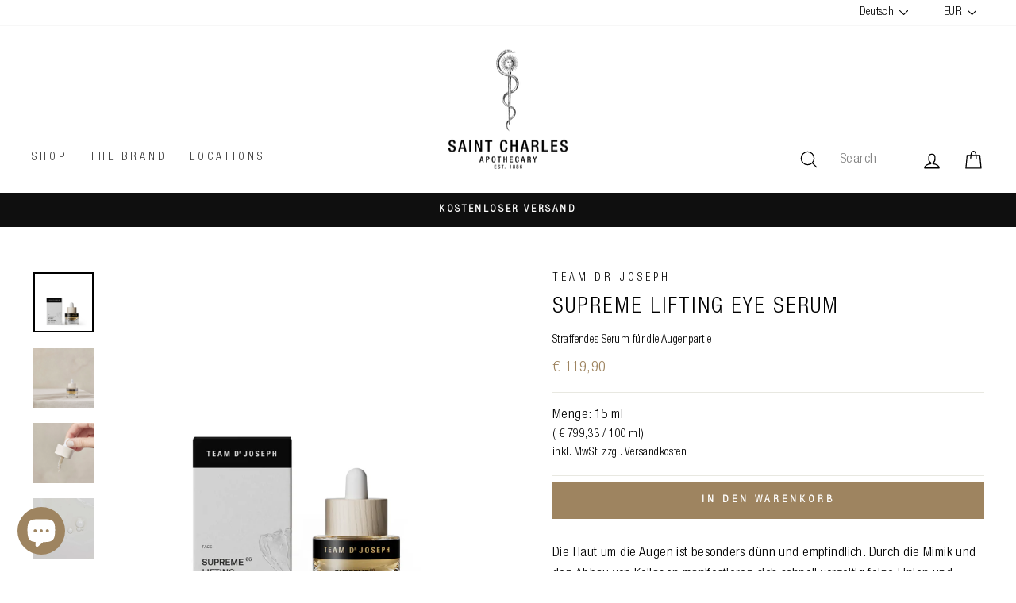

--- FILE ---
content_type: text/html; charset=utf-8
request_url: https://saint-charles.eu/products/supreme-lifting-eye-serum
body_size: 114457
content:
<!doctype html>
<html class="no-js" lang="de" dir="ltr">
<head>
<!-- BEGIN NOVEL SNIPPET --><!-- END NOVEL SNIPPET -->
  <meta charset="utf-8">
  <meta http-equiv="X-UA-Compatible" content="IE=edge,chrome=1">
  <meta name="viewport" content="width=device-width,initial-scale=1">
  <meta name="theme-color" content="#9e8460">
  <link rel="canonical" href="https://saint-charles.eu/products/supreme-lifting-eye-serum">
  <link rel="preconnect" href="https://cdn.shopify.com" crossorigin>
  <link rel="preconnect" href="https://fonts.shopifycdn.com" crossorigin>
  <link rel="dns-prefetch" href="https://productreviews.shopifycdn.com">
  <link rel="dns-prefetch" href="https://ajax.googleapis.com">
  <link rel="dns-prefetch" href="https://maps.googleapis.com">
  <link rel="dns-prefetch" href="https://maps.gstatic.com"><link rel="shortcut icon" href="//saint-charles.eu/cdn/shop/files/Schlange640_32x32.jpg?v=1625494195" type="image/png" /><title>Hochwirksames Supreme Lifting Eye Serum - Feine Linien und Müdigkeitserscheinungen reduzieren - Mit pflanzlichen Hightech-Wirkstoffen.
&ndash; Saint Charles
</title>
<meta name="description" content="Die Haut um die Augen ist besonders dünn und empfindlich. Durch die Mimik und den Abbau von Kollagen manifestieren sich schnell vorzeitig feine Linien und Müdigkeitserscheinungen. Einzigartig in Textur und Wirkung, ist das hochwirksame Supreme Lifting Eye Serum das Ergebnis von über zwei Jahren intensiver Forschung."><meta property="og:site_name" content="Saint Charles">
  <meta property="og:url" content="https://saint-charles.eu/products/supreme-lifting-eye-serum">
  <meta property="og:title" content="Supreme Lifting Eye Serum">
  <meta property="og:type" content="product">
  <meta property="og:description" content="Die Haut um die Augen ist besonders dünn und empfindlich. Durch die Mimik und den Abbau von Kollagen manifestieren sich schnell vorzeitig feine Linien und Müdigkeitserscheinungen. Einzigartig in Textur und Wirkung, ist das hochwirksame Supreme Lifting Eye Serum das Ergebnis von über zwei Jahren intensiver Forschung."><meta property="og:image" content="http://saint-charles.eu/cdn/shop/products/Supreme-Lifting-Eye-Serum-web.jpg?v=1674057121">
    <meta property="og:image:secure_url" content="https://saint-charles.eu/cdn/shop/products/Supreme-Lifting-Eye-Serum-web.jpg?v=1674057121">
    <meta property="og:image:width" content="1000">
    <meta property="og:image:height" content="1000"><meta name="twitter:site" content="@">
  <meta name="twitter:card" content="summary_large_image">
  <meta name="twitter:title" content="Supreme Lifting Eye Serum">
  <meta name="twitter:description" content="Die Haut um die Augen ist besonders dünn und empfindlich. Durch die Mimik und den Abbau von Kollagen manifestieren sich schnell vorzeitig feine Linien und Müdigkeitserscheinungen. Einzigartig in Textur und Wirkung, ist das hochwirksame Supreme Lifting Eye Serum das Ergebnis von über zwei Jahren intensiver Forschung.">
<style data-shopify>Liquid error (snippets/font-face line 8): font_face can only be used with a font drop
  Liquid error (snippets/font-face line 9): font_face can only be used with a font drop

  
  
  
</style><link href="//saint-charles.eu/cdn/shop/t/122/assets/theme.css?v=1420512054314634911766999482" rel="stylesheet" type="text/css" media="all" />
<style data-shopify>:root {
    --typeHeaderPrimary: Conv_HelveticaNeueLTPro-LtCn;
    --typeHeaderFallback: Helvetica;
    --typeHeaderSize: 32px;
    --typeHeaderWeight: ;
    --typeHeaderLineHeight: 1.4;
    --typeHeaderSpacing: 0.075em;

    --typeBasePrimary:Conv_HelveticaNeueLTPro-LtCn;
    --typeBaseFallback:Helvetica;
    --typeBaseSize: 17px;
    --typeBaseWeight: ;
    --typeBaseSpacing: 0.025em;
    --typeBaseLineHeight: 1.6;

    --typeCollectionTitle: 24px;

    --iconWeight: 3px;
    --iconLinecaps: round;

    
      --buttonRadius: 0px;
    

    --colorGridOverlayOpacity: 0.1;
  }

  .placeholder-content {
    background-image: linear-gradient(100deg, #ffffff 40%, #f7f7f7 63%, #ffffff 79%);
  }</style><script>
    document.documentElement.className = document.documentElement.className.replace('no-js', 'js');
    window.theme = window.theme || {};
    theme.routes = {
      home: "/",
      cart: "/cart.js",
      cartPage: "/cart",
      cartAdd: "/cart/add.js",
      cartChange: "/cart/change.js",
      search: "/search",
      predictive_url: "/search/suggest"
    };
    theme.strings = {
      soldOut: "COMING SOON",
      unavailable: "Nicht verfügbar",
      inStockLabel: "Auf Lager",
      oneStockLabel: "",
      otherStockLabel: "",
      willNotShipUntil: "Wird nach dem [date] versendet",
      willBeInStockAfter: "Wird nach dem [date] auf Lager sein",
      waitingForStock: "Inventar auf dem Weg",
      savePrice: "Sparen [saved_amount]",
      cartEmpty: "Dein Warenkorb ist im Moment leer.",
      cartTermsConfirmation: "Du musst den Verkaufsbedingungen zustimmen, um auszuchecken",
      searchCollections: "Kollektionen:",
      searchPages: "Seiten:",
      searchArticles: "Artikel:",
      productFrom: "Von ",
      maxQuantity: "Du kannst nur haben [quantity] von [title] in Ihrem Warenkorb."
    };
    theme.settings = {
      cartType: "drawer",
      isCustomerTemplate: false,
      moneyFormat: "€ {{amount_with_comma_separator}}",
      saveType: "dollar",
      productImageSize: "natural",
      productImageCover: false,
      predictiveSearch: true,
      predictiveSearchType: "product,article,page,collection",
      predictiveSearchVendor: true,
      predictiveSearchPrice: true,
      quickView: false,
      themeName: 'Impulse',
      themeVersion: "7.2.0"
    };
  </script>
<script src="//searchserverapi.com/widgets/shopify/init.js?a=3z7x8b8A9Y" async></script>
  <script src="//saint-charles.eu/cdn/shop/t/122/assets/vendor-scripts-v11.js" defer="defer"></script>
    <link rel="preload" href="//saint-charles.eu/cdn/shop/t/122/assets/country-flags.css" as="style" onload="this.onload=null;this.rel='stylesheet'">
    <noscript><link rel="stylesheet" href="//saint-charles.eu/cdn/shop/t/122/assets/country-flags.css"></noscript><script type="text/javascript" src="//code.jquery.com/jquery-1.11.0.min.js"></script>
  <script src="//saint-charles.eu/cdn/shop/t/122/assets/theme.js?v=121964209286099574801765806488" defer="defer"></script>
  <script src="//saint-charles.eu/cdn/shop/t/122/assets/custom.js?v=4125291345276383951765806488" defer></script>
    
<link rel="preconnect" href="https://productreviews.shopifycdn.com">
	<link rel="dns-prefetch" href="https://productreviews.shopifycdn.com"><link rel="preconnect" href="https://ajax.googleapis.com">
	<link rel="dns-prefetch" href="https://ajax.googleapis.com"><link rel="preconnect" href="https://maps.googleapis.com">
	<link rel="dns-prefetch" href="https://maps.googleapis.com"><link rel="preconnect" href="https://maps.gstatic.com">
	<link rel="dns-prefetch" href="https://maps.gstatic.com"><link rel="preconnect" href="https://gdpr-legal-cookie.beeclever.app/">
	<link rel="dns-prefetch" href="https://gdpr-legal-cookie.beeclever.app/"><link rel="preconnect" href="https://cdn.shopify.com">
	<link rel="dns-prefetch" href="https://cdn.shopify.com"><link rel="preconnect" href="https://fonts.shopifycdn.com">
	<link rel="dns-prefetch" href="https://fonts.shopifycdn.com"><link rel="preconnect" href="https://fonts.gstatic.com">
	<link rel="dns-prefetch" href="https://fonts.gstatic.com"><link rel="preconnect" href="https://wishlisthero-assets.revampco.com/">
	<link rel="dns-prefetch" href="https://wishlisthero-assets.revampco.com/"><link rel="preconnect" href="https://js.smile.io/">
	<link rel="dns-prefetch" href="https://js.smile.io/"><link rel="preconnect" href="https://static.klaviyo.com">
	<link rel="dns-prefetch" href="https://static.klaviyo.com"><link rel="preconnect" href="https://a.klaviyo.com/">
	<link rel="dns-prefetch" href="https://a.klaviyo.com/"><link rel="preconnect" href=	"//code.jquery.com">
	<link rel="dns-prefetch" href=	"//code.jquery.com"><link rel="preconnect" href=	"https://shop.app">
	<link rel="dns-prefetch" href=	"https://shop.app"><link rel="preconnect" href=	"https://polyfill-fastly.net">
	<link rel="dns-prefetch" href=	"https://polyfill-fastly.net"><link rel="preconnect" href="/cart.js"><link rel="preload" href="//saint-charles.eu/cdn/shop/t/122/assets/vendor-scripts-v11.js" as="script"><link rel="preload" href="//saint-charles.eu/cdn/shop/t/122/assets/theme.js?v=121964209286099574801765806488" as="script"><link rel="preload" href="	//saint-charles.eu/cdn/shop/t/122/assets/custom.js?v=4125291345276383951765806488" as="script"><link rel="preload" href="	https://gdpr-legal-cookie.beeclever.app/get-script.php?shop=saint-charles-online.myshopify.com" as="script"><link rel="preload" href="//code.jquery.com/jquery-migrate-1.2.1.min.js" as="script"><link rel="preload" href="	https://a.klaviyo.com/media/js/onsite/onsite.js" as="script"><link rel="preload" href="	https://polyfill-fastly.net/v3/polyfill.min.js?features=IntersectionObserver%2CIntersectionObserverEntry%2CMutationObserver" as="script"><link rel="preload" href="//saint-charles.eu/cdn/shop/t/122/assets/currency-flags.css" as="style" onload="this.rel='stylesheet'" crossorigin><link rel="preload" href="//saint-charles.eu/cdn/shop/t/122/assets/theme.css?v=1420512054314634911766999482" as="style" onload="this.rel='stylesheet'" crossorigin><script>
    (function(){

        document.addEventListener('DOMContentLoaded', function () {
            var scripts_for_push_to_body = [];

            setTimeout(function () {
                scripts_for_push_to_body.forEach(function ( src ) {
                    console.log('scripts_for_push_to_body', src)
                    var n = document.createElement('script');
                    n.src = src;
                    n.async = true;
                    document.body.appendChild( n );
                } );
            }, 10000 );
        });
    })();
</script>


    

<script>window.performance && window.performance.mark && window.performance.mark('shopify.content_for_header.start');</script><meta name="google-site-verification" content="13FbEQc0uIPTcDBwAMzWS4C3FS624BVGObgfJ_XHHC4">
<meta id="shopify-digital-wallet" name="shopify-digital-wallet" content="/52960362677/digital_wallets/dialog">
<meta name="shopify-checkout-api-token" content="e98150024cc1319dbfde6eba7e4ef726">
<meta id="in-context-paypal-metadata" data-shop-id="52960362677" data-venmo-supported="false" data-environment="production" data-locale="de_DE" data-paypal-v4="true" data-currency="EUR">
<link rel="alternate" hreflang="x-default" href="https://saint-charles.eu/products/supreme-lifting-eye-serum">
<link rel="alternate" hreflang="de" href="https://saint-charles.eu/products/supreme-lifting-eye-serum">
<link rel="alternate" hreflang="en" href="https://saint-charles.eu/en/products/supreme-lifting-eye-serum">
<link rel="alternate" type="application/json+oembed" href="https://saint-charles.eu/products/supreme-lifting-eye-serum.oembed">
<script async="async" src="/checkouts/internal/preloads.js?locale=de-AT"></script>
<link rel="preconnect" href="https://shop.app" crossorigin="anonymous">
<script async="async" src="https://shop.app/checkouts/internal/preloads.js?locale=de-AT&shop_id=52960362677" crossorigin="anonymous"></script>
<script id="apple-pay-shop-capabilities" type="application/json">{"shopId":52960362677,"countryCode":"AT","currencyCode":"EUR","merchantCapabilities":["supports3DS"],"merchantId":"gid:\/\/shopify\/Shop\/52960362677","merchantName":"Saint Charles","requiredBillingContactFields":["postalAddress","email","phone"],"requiredShippingContactFields":["postalAddress","email","phone"],"shippingType":"shipping","supportedNetworks":["visa","maestro","masterCard","amex"],"total":{"type":"pending","label":"Saint Charles","amount":"1.00"},"shopifyPaymentsEnabled":true,"supportsSubscriptions":true}</script>
<script id="shopify-features" type="application/json">{"accessToken":"e98150024cc1319dbfde6eba7e4ef726","betas":["rich-media-storefront-analytics"],"domain":"saint-charles.eu","predictiveSearch":true,"shopId":52960362677,"locale":"de"}</script>
<script>var Shopify = Shopify || {};
Shopify.shop = "saint-charles-online.myshopify.com";
Shopify.locale = "de";
Shopify.currency = {"active":"EUR","rate":"1.0"};
Shopify.country = "AT";
Shopify.theme = {"name":"Jänner 26_Winter + Reset","id":190498013525,"schema_name":"Impulse","schema_version":"7.2.0","theme_store_id":857,"role":"main"};
Shopify.theme.handle = "null";
Shopify.theme.style = {"id":null,"handle":null};
Shopify.cdnHost = "saint-charles.eu/cdn";
Shopify.routes = Shopify.routes || {};
Shopify.routes.root = "/";</script>
<script type="module">!function(o){(o.Shopify=o.Shopify||{}).modules=!0}(window);</script>
<script>!function(o){function n(){var o=[];function n(){o.push(Array.prototype.slice.apply(arguments))}return n.q=o,n}var t=o.Shopify=o.Shopify||{};t.loadFeatures=n(),t.autoloadFeatures=n()}(window);</script>
<script>
  window.ShopifyPay = window.ShopifyPay || {};
  window.ShopifyPay.apiHost = "shop.app\/pay";
  window.ShopifyPay.redirectState = null;
</script>
<script id="shop-js-analytics" type="application/json">{"pageType":"product"}</script>
<script defer="defer" async type="module" src="//saint-charles.eu/cdn/shopifycloud/shop-js/modules/v2/client.init-shop-cart-sync_HUjMWWU5.de.esm.js"></script>
<script defer="defer" async type="module" src="//saint-charles.eu/cdn/shopifycloud/shop-js/modules/v2/chunk.common_QpfDqRK1.esm.js"></script>
<script type="module">
  await import("//saint-charles.eu/cdn/shopifycloud/shop-js/modules/v2/client.init-shop-cart-sync_HUjMWWU5.de.esm.js");
await import("//saint-charles.eu/cdn/shopifycloud/shop-js/modules/v2/chunk.common_QpfDqRK1.esm.js");

  window.Shopify.SignInWithShop?.initShopCartSync?.({"fedCMEnabled":true,"windoidEnabled":true});

</script>
<script>
  window.Shopify = window.Shopify || {};
  if (!window.Shopify.featureAssets) window.Shopify.featureAssets = {};
  window.Shopify.featureAssets['shop-js'] = {"shop-cart-sync":["modules/v2/client.shop-cart-sync_ByUgVWtJ.de.esm.js","modules/v2/chunk.common_QpfDqRK1.esm.js"],"init-fed-cm":["modules/v2/client.init-fed-cm_CVqhkk-1.de.esm.js","modules/v2/chunk.common_QpfDqRK1.esm.js"],"shop-button":["modules/v2/client.shop-button_B0pFlqys.de.esm.js","modules/v2/chunk.common_QpfDqRK1.esm.js"],"shop-cash-offers":["modules/v2/client.shop-cash-offers_CaaeZ5wd.de.esm.js","modules/v2/chunk.common_QpfDqRK1.esm.js","modules/v2/chunk.modal_CS8dP9kO.esm.js"],"init-windoid":["modules/v2/client.init-windoid_B-gyVqfY.de.esm.js","modules/v2/chunk.common_QpfDqRK1.esm.js"],"shop-toast-manager":["modules/v2/client.shop-toast-manager_DgTeluS3.de.esm.js","modules/v2/chunk.common_QpfDqRK1.esm.js"],"init-shop-email-lookup-coordinator":["modules/v2/client.init-shop-email-lookup-coordinator_C5I212n4.de.esm.js","modules/v2/chunk.common_QpfDqRK1.esm.js"],"init-shop-cart-sync":["modules/v2/client.init-shop-cart-sync_HUjMWWU5.de.esm.js","modules/v2/chunk.common_QpfDqRK1.esm.js"],"avatar":["modules/v2/client.avatar_BTnouDA3.de.esm.js"],"pay-button":["modules/v2/client.pay-button_CJaF-UDc.de.esm.js","modules/v2/chunk.common_QpfDqRK1.esm.js"],"init-customer-accounts":["modules/v2/client.init-customer-accounts_BI_wUvuR.de.esm.js","modules/v2/client.shop-login-button_DTPR4l75.de.esm.js","modules/v2/chunk.common_QpfDqRK1.esm.js","modules/v2/chunk.modal_CS8dP9kO.esm.js"],"init-shop-for-new-customer-accounts":["modules/v2/client.init-shop-for-new-customer-accounts_C4qR5Wl-.de.esm.js","modules/v2/client.shop-login-button_DTPR4l75.de.esm.js","modules/v2/chunk.common_QpfDqRK1.esm.js","modules/v2/chunk.modal_CS8dP9kO.esm.js"],"shop-login-button":["modules/v2/client.shop-login-button_DTPR4l75.de.esm.js","modules/v2/chunk.common_QpfDqRK1.esm.js","modules/v2/chunk.modal_CS8dP9kO.esm.js"],"init-customer-accounts-sign-up":["modules/v2/client.init-customer-accounts-sign-up_SG5gYFpP.de.esm.js","modules/v2/client.shop-login-button_DTPR4l75.de.esm.js","modules/v2/chunk.common_QpfDqRK1.esm.js","modules/v2/chunk.modal_CS8dP9kO.esm.js"],"shop-follow-button":["modules/v2/client.shop-follow-button_CmMsyvrH.de.esm.js","modules/v2/chunk.common_QpfDqRK1.esm.js","modules/v2/chunk.modal_CS8dP9kO.esm.js"],"checkout-modal":["modules/v2/client.checkout-modal_tfCxQqrq.de.esm.js","modules/v2/chunk.common_QpfDqRK1.esm.js","modules/v2/chunk.modal_CS8dP9kO.esm.js"],"lead-capture":["modules/v2/client.lead-capture_Ccz5Zm6k.de.esm.js","modules/v2/chunk.common_QpfDqRK1.esm.js","modules/v2/chunk.modal_CS8dP9kO.esm.js"],"shop-login":["modules/v2/client.shop-login_BfivnucW.de.esm.js","modules/v2/chunk.common_QpfDqRK1.esm.js","modules/v2/chunk.modal_CS8dP9kO.esm.js"],"payment-terms":["modules/v2/client.payment-terms_D2Mn0eFV.de.esm.js","modules/v2/chunk.common_QpfDqRK1.esm.js","modules/v2/chunk.modal_CS8dP9kO.esm.js"]};
</script>
<script>(function() {
  var isLoaded = false;
  function asyncLoad() {
    if (isLoaded) return;
    isLoaded = true;
    var urls = ["https:\/\/loox.io\/widget\/xJq7WV-60a\/loox.1699431894764.js?shop=saint-charles-online.myshopify.com","https:\/\/searchanise-ef84.kxcdn.com\/widgets\/shopify\/init.js?a=3z7x8b8A9Y\u0026shop=saint-charles-online.myshopify.com"];
    for (var i = 0; i < urls.length; i++) {
      var s = document.createElement('script');
      s.type = 'text/javascript';
      s.async = true;
      s.src = urls[i];
      var x = document.getElementsByTagName('script')[0];
      x.parentNode.insertBefore(s, x);
    }
  };
  if(window.attachEvent) {
    window.attachEvent('onload', asyncLoad);
  } else {
    window.addEventListener('load', asyncLoad, false);
  }
})();</script>
<script id="__st">var __st={"a":52960362677,"offset":3600,"reqid":"da847b90-c4ff-412e-8aa9-50c444985117-1768653998","pageurl":"saint-charles.eu\/products\/supreme-lifting-eye-serum","u":"81a29cf0c3ae","p":"product","rtyp":"product","rid":7025615503541};</script>
<script>window.ShopifyPaypalV4VisibilityTracking = true;</script>
<script id="captcha-bootstrap">!function(){'use strict';const t='contact',e='account',n='new_comment',o=[[t,t],['blogs',n],['comments',n],[t,'customer']],c=[[e,'customer_login'],[e,'guest_login'],[e,'recover_customer_password'],[e,'create_customer']],r=t=>t.map((([t,e])=>`form[action*='/${t}']:not([data-nocaptcha='true']) input[name='form_type'][value='${e}']`)).join(','),a=t=>()=>t?[...document.querySelectorAll(t)].map((t=>t.form)):[];function s(){const t=[...o],e=r(t);return a(e)}const i='password',u='form_key',d=['recaptcha-v3-token','g-recaptcha-response','h-captcha-response',i],f=()=>{try{return window.sessionStorage}catch{return}},m='__shopify_v',_=t=>t.elements[u];function p(t,e,n=!1){try{const o=window.sessionStorage,c=JSON.parse(o.getItem(e)),{data:r}=function(t){const{data:e,action:n}=t;return t[m]||n?{data:e,action:n}:{data:t,action:n}}(c);for(const[e,n]of Object.entries(r))t.elements[e]&&(t.elements[e].value=n);n&&o.removeItem(e)}catch(o){console.error('form repopulation failed',{error:o})}}const l='form_type',E='cptcha';function T(t){t.dataset[E]=!0}const w=window,h=w.document,L='Shopify',v='ce_forms',y='captcha';let A=!1;((t,e)=>{const n=(g='f06e6c50-85a8-45c8-87d0-21a2b65856fe',I='https://cdn.shopify.com/shopifycloud/storefront-forms-hcaptcha/ce_storefront_forms_captcha_hcaptcha.v1.5.2.iife.js',D={infoText:'Durch hCaptcha geschützt',privacyText:'Datenschutz',termsText:'Allgemeine Geschäftsbedingungen'},(t,e,n)=>{const o=w[L][v],c=o.bindForm;if(c)return c(t,g,e,D).then(n);var r;o.q.push([[t,g,e,D],n]),r=I,A||(h.body.append(Object.assign(h.createElement('script'),{id:'captcha-provider',async:!0,src:r})),A=!0)});var g,I,D;w[L]=w[L]||{},w[L][v]=w[L][v]||{},w[L][v].q=[],w[L][y]=w[L][y]||{},w[L][y].protect=function(t,e){n(t,void 0,e),T(t)},Object.freeze(w[L][y]),function(t,e,n,w,h,L){const[v,y,A,g]=function(t,e,n){const i=e?o:[],u=t?c:[],d=[...i,...u],f=r(d),m=r(i),_=r(d.filter((([t,e])=>n.includes(e))));return[a(f),a(m),a(_),s()]}(w,h,L),I=t=>{const e=t.target;return e instanceof HTMLFormElement?e:e&&e.form},D=t=>v().includes(t);t.addEventListener('submit',(t=>{const e=I(t);if(!e)return;const n=D(e)&&!e.dataset.hcaptchaBound&&!e.dataset.recaptchaBound,o=_(e),c=g().includes(e)&&(!o||!o.value);(n||c)&&t.preventDefault(),c&&!n&&(function(t){try{if(!f())return;!function(t){const e=f();if(!e)return;const n=_(t);if(!n)return;const o=n.value;o&&e.removeItem(o)}(t);const e=Array.from(Array(32),(()=>Math.random().toString(36)[2])).join('');!function(t,e){_(t)||t.append(Object.assign(document.createElement('input'),{type:'hidden',name:u})),t.elements[u].value=e}(t,e),function(t,e){const n=f();if(!n)return;const o=[...t.querySelectorAll(`input[type='${i}']`)].map((({name:t})=>t)),c=[...d,...o],r={};for(const[a,s]of new FormData(t).entries())c.includes(a)||(r[a]=s);n.setItem(e,JSON.stringify({[m]:1,action:t.action,data:r}))}(t,e)}catch(e){console.error('failed to persist form',e)}}(e),e.submit())}));const S=(t,e)=>{t&&!t.dataset[E]&&(n(t,e.some((e=>e===t))),T(t))};for(const o of['focusin','change'])t.addEventListener(o,(t=>{const e=I(t);D(e)&&S(e,y())}));const B=e.get('form_key'),M=e.get(l),P=B&&M;t.addEventListener('DOMContentLoaded',(()=>{const t=y();if(P)for(const e of t)e.elements[l].value===M&&p(e,B);[...new Set([...A(),...v().filter((t=>'true'===t.dataset.shopifyCaptcha))])].forEach((e=>S(e,t)))}))}(h,new URLSearchParams(w.location.search),n,t,e,['guest_login'])})(!0,!0)}();</script>
<script integrity="sha256-4kQ18oKyAcykRKYeNunJcIwy7WH5gtpwJnB7kiuLZ1E=" data-source-attribution="shopify.loadfeatures" defer="defer" src="//saint-charles.eu/cdn/shopifycloud/storefront/assets/storefront/load_feature-a0a9edcb.js" crossorigin="anonymous"></script>
<script crossorigin="anonymous" defer="defer" src="//saint-charles.eu/cdn/shopifycloud/storefront/assets/shopify_pay/storefront-65b4c6d7.js?v=20250812"></script>
<script data-source-attribution="shopify.dynamic_checkout.dynamic.init">var Shopify=Shopify||{};Shopify.PaymentButton=Shopify.PaymentButton||{isStorefrontPortableWallets:!0,init:function(){window.Shopify.PaymentButton.init=function(){};var t=document.createElement("script");t.src="https://saint-charles.eu/cdn/shopifycloud/portable-wallets/latest/portable-wallets.de.js",t.type="module",document.head.appendChild(t)}};
</script>
<script data-source-attribution="shopify.dynamic_checkout.buyer_consent">
  function portableWalletsHideBuyerConsent(e){var t=document.getElementById("shopify-buyer-consent"),n=document.getElementById("shopify-subscription-policy-button");t&&n&&(t.classList.add("hidden"),t.setAttribute("aria-hidden","true"),n.removeEventListener("click",e))}function portableWalletsShowBuyerConsent(e){var t=document.getElementById("shopify-buyer-consent"),n=document.getElementById("shopify-subscription-policy-button");t&&n&&(t.classList.remove("hidden"),t.removeAttribute("aria-hidden"),n.addEventListener("click",e))}window.Shopify?.PaymentButton&&(window.Shopify.PaymentButton.hideBuyerConsent=portableWalletsHideBuyerConsent,window.Shopify.PaymentButton.showBuyerConsent=portableWalletsShowBuyerConsent);
</script>
<script data-source-attribution="shopify.dynamic_checkout.cart.bootstrap">document.addEventListener("DOMContentLoaded",(function(){function t(){return document.querySelector("shopify-accelerated-checkout-cart, shopify-accelerated-checkout")}if(t())Shopify.PaymentButton.init();else{new MutationObserver((function(e,n){t()&&(Shopify.PaymentButton.init(),n.disconnect())})).observe(document.body,{childList:!0,subtree:!0})}}));
</script>
<link id="shopify-accelerated-checkout-styles" rel="stylesheet" media="screen" href="https://saint-charles.eu/cdn/shopifycloud/portable-wallets/latest/accelerated-checkout-backwards-compat.css" crossorigin="anonymous">
<style id="shopify-accelerated-checkout-cart">
        #shopify-buyer-consent {
  margin-top: 1em;
  display: inline-block;
  width: 100%;
}

#shopify-buyer-consent.hidden {
  display: none;
}

#shopify-subscription-policy-button {
  background: none;
  border: none;
  padding: 0;
  text-decoration: underline;
  font-size: inherit;
  cursor: pointer;
}

#shopify-subscription-policy-button::before {
  box-shadow: none;
}

      </style>

<script>window.performance && window.performance.mark && window.performance.mark('shopify.content_for_header.end');</script>
  
<div id="shopify-section-bc_svg_manager" class="shopify-section bc_svg_manager"><script type="text/template">

    

    <style>
      #{(sectionId)} .beeclever_text-with-svg {
        display: flex;
        width: calc(100% / 3);
        overflow: hidden;
        flex-direction: column;
      }

      #{(sectionId)} {
        z-index: 5;
        position: relative;
        background-color:#ffffff;
      }

      #{(sectionId)} .page-width {
        display: flex;
        padding: 24px;
      }
      #{(sectionId)} .beeclever_text-with-svg {
        padding: 0 12px;
      }
      #{(sectionId)} .beeclever_text-with-svg:first-child {
        padding-left: 0;
      }
      #{(sectionId)} .beeclever_text-with-svg:last-child {
        padding-right: 0;
      }

      #{(sectionId)} .svg_item {
        margin-bottom: 22px;
      }
      #{(sectionId)} .bc_svg {
        margin: 0 auto;
        height:100%;
        max-width: px;
        fill:#9e8460}
      #{(sectionId)} .feature-row__text {
        text-align: center;
      }

      #{(sectionId)} .feature-row__text .h1 {
        color:#000000;
      }

      #{(sectionId)} .featured-row__subtext p{
        color:#9e8460;
      }
      #{(sectionId)} .h5 {
        margin-top: 20px;
        font-size: 20px;
        position: relative;
        color:#ffffff;
      }

      @media only screen and (max-width: 1024px) {
        body #{(sectionId)} .page-width {
          flex-direction: column;
        }
        body #{(sectionId)} .beeclever_text-with-svg {
          width: 100%;
        }
        body #{(sectionId)} .beeclever_text-with-svg.grid--flush-bottom {
          margin: 1rem 0;
        }
      }
    </style>

    <div class="beeclever_text-with-svg grid--flush-bottom">
      <div class="svg_item">
        <div class="bc_svg">
          
            <div class="svg_wrapper" data-bc_svg_name="pflanze"></div>
          
        </div>
      </div>

      <div class="feature-row__text">

        
          <p class="h1">NATÜRLICHE INHALTSSTOFFE</p>
        

        
          <div class="rte featured-row__subtext"><p>Unsere Saint Charles Produkte bestehen primär aus natürlichen Inhaltsstoffen aus regionaler Herkunft, ohne jegliche Zusätze.</p></div>
        
        

      </div>
    </div>

    <div class="beeclever_text-with-svg grid--flush-bottom">
      <div class="svg_item">
        <div class="bc_svg">
          
            <div class="svg_wrapper" data-bc_svg_name="waage-der-gerechtigkeit"></div>
          
        </div>
      </div>

      <div class="feature-row__text">

        
          <p class="h1">BEWÄHRTE REZEPTUREN</p>
        

        
          <div class="rte featured-row__subtext"><p>Die Apotheker-Familie Ehrmann entwickelt bereits seit Jahrzehnten Hausspezialitäten. Diese bewährten Rezepturen entwickeln wir mit modernen und neuen Erkenntnissen weiter.</p></div>
        
        

      </div>
    </div>

    <div class="beeclever_text-with-svg grid--flush-bottom">
      <div class="svg_item">
        <div class="bc_svg">
          
            <div class="svg_wrapper" data-bc_svg_name="okologie"></div>
          
        </div>
      </div>

      <div class="feature-row__text">

        
          <p class="h1">NACHHALTIGKEIT</p>
        

        
          <div class="rte featured-row__subtext"><p>Für unsere Produkte verwenden wir zu über 95 Prozent Braun- oder Violettglasflaschen. Ein großer Vorteil: Glas ist bis zu 100 Prozent recyclebar.</p></div>
        
        

      </div>
    </div>
    

</script>
<script>
    (function () {
      window.bc_svg_object = {"pflanze" : "<svg id=\"Ebene_1\" data-name=\"Ebene 1\" xmlns=\"http://www.w3.org/2000/svg\" viewbox=\"0 0 300 300\"><defs></defs><path class=\"cls-1\" d=\"M90.62,119c3.3,1.62,6.52,3.41,9.72,5.22q11.85,6.69,23.06,14.44a224.1,224.1,0,0,1,27.19,21.86c8.53,8.12,16.4,17.16,22.17,27.49,5.35,9.58,8.7,20.42,7.84,31.48-.1,1.38-.28,2.75-.51,4.11-.16.94,1.29,1.35,1.45.4,1.87-11-.37-22.1-5.11-32.14-5.05-10.68-12.57-20.1-20.81-28.5a210.37,210.37,0,0,0-27.42-23.14c-7.89-5.68-16.09-10.94-24.5-15.81-2.72-1.57-5.47-3.11-8.25-4.59-1.28-.68-2.56-1.45-3.9-2l-.17-.09c-.87-.42-1.63.87-.76,1.29Z\"></path><path class=\"cls-1\" d=\"M146.64,182.77A113.52,113.52,0,0,1,135,181.62a164.24,164.24,0,0,1-27.61-6.28,116.47,116.47,0,0,1-32-15.55,74.89,74.89,0,0,1-24.8-29.09c-6.81-14.61-8-31.1-6-46.93.32-2.47.72-4.94,1.18-7.39l-.72.55c4.7.34,9.4,1,14.06,1.65a287.43,287.43,0,0,1,33.49,6.9,188.91,188.91,0,0,1,39.3,15c12,6.36,23.47,14.64,31.46,25.79a57.4,57.4,0,0,1,10.21,39.83c-.21,2-.53,4-.91,6-.18.94,1.27,1.35,1.45.4,2.78-14.55,1.1-29.53-6.47-42.41-7-11.91-17.92-21-29.68-28-12.34-7.3-25.87-12.53-39.6-16.58a279.18,279.18,0,0,0-35.37-7.88q-6-.94-12-1.64a46.12,46.12,0,0,0-5.74-.58l-.24,0a.76.76,0,0,0-.72.55c-3.12,16.59-3.27,34.11,2.67,50.11a74,74,0,0,0,23.25,31.72,110.63,110.63,0,0,0,32.17,17.45,161.19,161.19,0,0,0,29.18,7.37c3.32.52,6.66,1,10,1.28a38.11,38.11,0,0,0,4.76.35h.21c1,0,1-1.47,0-1.5Z\"></path><path class=\"cls-2\" d=\"M233.53,161.54a139.61,139.61,0,0,0-18.77,9.24C204,177,193,184.76,186.1,195.32c-3.68,5.58-5.94,12.1-5.38,18.84.07,1,1.58,1,1.5,0-1-12.42,7.56-22.84,16.46-30.41,8.57-7.3,18.48-13.06,28.64-17.85,2.21-1,4.4-2.05,6.61-2.91.89-.35.5-1.8-.4-1.45Z\"></path><path class=\"cls-1\" d=\"M201.89,191.76a65.64,65.64,0,0,0,6.56-.66,87.7,87.7,0,0,0,15.08-3.48A62.32,62.32,0,0,0,240.87,179a40.83,40.83,0,0,0,13.29-16c3.58-8,4.2-16.87,3-25.47-.17-1.29-.38-2.57-.61-3.85a.76.76,0,0,0-.73-.55c-2.61.19-5.22.55-7.81.93a152.07,152.07,0,0,0-18.28,3.8,100.12,100.12,0,0,0-21.21,8.23c-6.48,3.5-12.59,8.08-16.84,14.18a31.51,31.51,0,0,0-5.31,21.73c.12,1.07.29,2.13.49,3.19s1.62.55,1.44-.4c-1.43-7.6-.49-15.39,3.57-22.06,3.76-6.2,9.58-10.87,15.8-14.45a92.86,92.86,0,0,1,20.67-8.47,149.08,149.08,0,0,1,18.33-4q3-.48,6.1-.84l1.9-.2a3.47,3.47,0,0,0,1-.09h.13l-.72-.55c1.63,8.72,1.67,17.88-1.5,26.26a38.44,38.44,0,0,1-12.32,16.4c-9.07,7.14-20.59,10.88-31.87,12.65a64.16,64.16,0,0,1-7.57.82c-1,0-1,1.53,0,1.5Z\"></path></svg>","okologie" : "<svg id=\"Ebene_1\" data-name=\"Ebene 1\" xmlns=\"http://www.w3.org/2000/svg\" viewbox=\"0 0 300 300\"><defs><style>.cls-1{fill:#9e8460;}</style></defs><path class=\"cls-1\" d=\"M160.46,70.34a10.69,10.69,0,1,1-8.69-10.5,10.79,10.79,0,0,1,8.69,10.5.75.75,0,0,0,1.5,0,12.19,12.19,0,1,0-10,12,12.35,12.35,0,0,0,10-12A.75.75,0,0,0,160.46,70.34Z\"></path><path class=\"cls-1\" d=\"M91,70.34a6.6,6.6,0,1,1-5.4-6.49A6.68,6.68,0,0,1,91,70.34a.75.75,0,0,0,1.5,0,8.11,8.11,0,1,0-6.59,8,8.23,8.23,0,0,0,6.59-8A.75.75,0,0,0,91,70.34Z\"></path><path class=\"cls-1\" d=\"M149,82.6V217.28c0,1.82-.1,3.67,0,5.49a1.76,1.76,0,0,1,0,.23.75.75,0,0,0,1.5,0V88.32c0-1.82.11-3.67,0-5.49V82.6a.75.75,0,0,0-1.5,0Z\"></path><path class=\"cls-1\" d=\"M117.5,170.9h-72a.75.75,0,0,0,0,1.5h72a.75.75,0,0,0,0-1.5Z\"></path><path class=\"cls-1\" d=\"M76.34,70.14,71.4,86,60.59,120.73l-10.91,35L46,167.48a44.79,44.79,0,0,0-1.49,4.78,18.07,18.07,0,0,0,.32,5.28A37.39,37.39,0,0,0,73.6,209.1a37.05,37.05,0,0,0,25.8-3.7,37.59,37.59,0,0,0,19.31-32.05,6.57,6.57,0,0,0-.26-2l-2-8.07-8.19-32.17-9.47-37.2L93,71.26l-.28-1.12-.73,1h45.75a.75.75,0,0,0,0-1.5H92a.76.76,0,0,0-.72,1l4,15.73,8.82,34.61,8.9,35,3,11.85a35.92,35.92,0,0,1,1.26,4.95,21.13,21.13,0,0,1-.38,5,36.25,36.25,0,0,1-1.53,6.43A35.43,35.43,0,0,1,61.27,202,36.23,36.23,0,0,1,47,180.84a35.63,35.63,0,0,1-.94-7,5.54,5.54,0,0,1,0-1.41,19.31,19.31,0,0,1,.61-2l2.9-9.33,10.07-32.32L70.77,93.08l6.69-21.51.33-1c.28-.92-1.16-1.32-1.45-.4Z\"></path><path class=\"cls-1\" d=\"M206.47,70.34a8.1,8.1,0,1,0,6.59-8,8.2,8.2,0,0,0-6.59,8,.75.75,0,0,0,1.5,0,6.6,6.6,0,1,1,5.39,6.5,6.68,6.68,0,0,1-5.39-6.5A.75.75,0,0,0,206.47,70.34Z\"></path><path class=\"cls-1\" d=\"M181.49,172.4h72a.75.75,0,0,0,0-1.5h-72a.75.75,0,0,0,0,1.5Z\"></path><path class=\"cls-1\" d=\"M221.2,70.54,226,85.88l10.56,33.94,10.84,34.78,3.79,12.2a45.85,45.85,0,0,1,1.78,5.7,8.06,8.06,0,0,1,0,1.9,35.92,35.92,0,0,1-27.44,33.14,35.46,35.46,0,0,1-26-3.92,36.16,36.16,0,0,1-15.94-19.86A35.7,35.7,0,0,1,182,177a19.53,19.53,0,0,1-.29-4.38,10.73,10.73,0,0,1,.39-1.53l2.24-8.8L192.59,130l9.26-36.39,5.62-22.05.27-1.06a.76.76,0,0,0-.73-1H161.26a.75.75,0,0,0,0,1.5H207l-.72-1-4.14,16.28-9,35.39-9,35.18-2.88,11.32a19.06,19.06,0,0,0-1,5.57c.67,17.84,14.27,33.33,32.06,35.76a37,37,0,0,0,25.32-5.77,37.44,37.44,0,0,0,16.51-26.7,17.33,17.33,0,0,0,.26-4.92,13.73,13.73,0,0,0-.44-1.42l-2.7-8.67-10.05-32.28L229.86,93.29,223,71.23l-.33-1.09c-.29-.92-1.74-.52-1.45.4Z\"></path><path class=\"cls-1\" d=\"M129.27,241.84h42.59a.75.75,0,0,0,0-1.5H129.27a.75.75,0,0,0,0,1.5Z\"></path><path class=\"cls-1\" d=\"M130,240.7c.08-7.79,6.36-13.67,13.47-15.8,7.72-2.32,16.92-.76,22.81,5a15.37,15.37,0,0,1,4.81,10.82.75.75,0,0,0,1.5,0c-.09-8.41-6.71-14.83-14.4-17.2-8.36-2.57-18.39-.78-24.66,5.55a16.81,16.81,0,0,0-5,11.65.75.75,0,0,0,1.5,0Z\"></path></svg>","waage-der-gerechtigkeit" : "<svg id=\"Ebene_1\" data-name=\"Ebene 1\" xmlns=\"http://www.w3.org/2000/svg\" viewbox=\"0 0 300 300\"><defs><style>.cls-1{fill:#9e8460;}</style></defs><path class=\"cls-1\" d=\"M156.07,75.82a74.28,74.28,0,1,1-63.94,36.55.75.75,0,0,0-1.3-.76,75.7,75.7,0,1,0,75-36.67,78.75,78.75,0,0,0-9.71-.62.75.75,0,0,0,0,1.5Z\"></path><path class=\"cls-1\" d=\"M88,145a75.79,75.79,0,0,0,18.48-10.1c10.38-7.55,19.14-18.11,20.71-31.24,1.15-9.61-1.8-19.12-6.34-27.51a.74.74,0,0,0-.84-.35,131,131,0,0,0-22.5,12c-11.59,7.6-23.85,17.82-28,31.59-2.46,8.15-1.1,16.58,2.93,24,.46.85,1.75.09,1.29-.76-3.53-6.5-5-13.87-3.23-21.13,1.61-6.74,5.54-12.7,10.15-17.77,8.81-9.69,20.23-16.95,31.84-22.81q2.9-1.46,5.83-2.78c.84-.37,1.48-.65,2.1-.9l-.85-.35c4,7.46,6.77,15.77,6.33,24.33a36.58,36.58,0,0,1-6.38,18.51c-6.16,9.16-15.54,15.93-25.29,20.85a59.62,59.62,0,0,1-6.62,3c-.9.33-.51,1.78.4,1.45Z\"></path><path class=\"cls-1\" d=\"M203.9,92.73,201.53,109l1.1-.45-15.5-8.13a.77.77,0,0,0-1,.27l-6.37,10a31.35,31.35,0,0,0-2.23,3.5,27.66,27.66,0,0,0-1.27,4.93l-1.49,6,.92-.52-19.39-6.61a.76.76,0,0,0-1,.72L153.43,146l-.27,4a.75.75,0,0,0,1.13.65l14.07-9.86,1.33-.93c.14-.1.65-.33.71-.5s-.67-.18-.3.08a4.51,4.51,0,0,0,1.15.35l9.6,3,4.76,1.47c.35.11,2,.9,2.35.73-.31.15-.35-.61-.31-.17a2.47,2.47,0,0,0,.3.68,8.17,8.17,0,0,1,.56,2.8c0,3.63-3,5.88-6.14,7a23.62,23.62,0,0,1-7.11,1.16l-19.19,1.21a.78.78,0,0,0-.75.75l-2.16,19a.72.72,0,0,0,.37.65l22.24,13.44,3.12,1.89-.38-.65v16.06a.77.77,0,0,0,.75.75,27.92,27.92,0,0,0,15.2-6.42,29.61,29.61,0,0,0,9-13.41,38,38,0,0,0,1.32-5c.22-1.16.8-2.94.43-4.07a31.53,31.53,0,0,0-1.93-3.91l-5.78-11.66v.75l7.73-15.44-.65.37H231a.75.75,0,0,0,0-1.5H204.62a.73.73,0,0,0-.64.37l-6.76,13.51a14,14,0,0,0-.95,1.9c-.2.59,0,.93.31,1.45l3.7,7.48,3.46,7c.06.12.23.34.23.48,0-.4-.45,1.24-.19.38a9.36,9.36,0,0,0-.16,1.08c-.1.65-.22,1.29-.35,1.94a35.45,35.45,0,0,1-1.92,6.35,27.23,27.23,0,0,1-12.78,14,25.78,25.78,0,0,1-9.31,2.85l.75.75v-15c0-.74.14-1.37-.52-1.84-2.17-1.55-4.65-2.81-6.93-4.19L161.27,181l-7-4.22.37.64,2.16-19-.75.75,17.76-1.12a36.26,36.26,0,0,0,6.83-.65c3.7-1,7.88-2.9,9.05-6.87a8.8,8.8,0,0,0-.65-6.23,1.43,1.43,0,0,0-.91-.84c-1.05-.39-2.15-.67-3.22-1l-10.75-3.34c-1.16-.36-2.31-.75-3.48-1.08a1.37,1.37,0,0,0-1.36.23c-5.34,3.58-10.54,7.38-15.81,11.07l1.13.65,1.89-27.39.27-4-.95.73,19.4,6.6a.76.76,0,0,0,.92-.52c.88-3.51,1.52-7.17,2.65-10.61.08-.25-.13.23,0,0s.24-.38.36-.57l1.4-2.19,4-6.36,2.73-4.26-1,.27,15.51,8.12a.76.76,0,0,0,1.1-.44l2.37-16.26c.13-.95-1.31-1.35-1.45-.4Z\"></path></svg>"}

      document.addEventListener('DOMContentLoaded', function () {
        var [ data, target, sectionId, parentTarget ] = [document.querySelector('#shopify-section-bc_svg_manager script').innerText, document.querySelector('[data-bc-svg-manager]')];

        if( !!target ) {
          parentTarget = target.closest('.index-section');
          sectionId = target.id;

          while ( sectionId == '' && !sectionId.match(/shopify-section/) ) {
            target = target.parentElement;
            sectionId = target.id
          }
          parentTarget.innerHTML = data.replaceAll( '{(sectionId)}', sectionId );
        }
        function setSVGs () {
          if (!!window.bc_svg_object) {
            var wrappers = Array.from( document.querySelectorAll('[data-bc_svg_name]') );
            wrappers.forEach( function ( wrapper ) {
              var svg = window.bc_svg_object[ wrapper.dataset.bc_svg_name ]
                              wrapper.innerHTML = svg;
              if ( !!svg ) {
                wrapper.innerHTML = svg;
              } else {
                wrapper.innerHTML = 'Please check the name from SVG';
              }
            });
          }
        }
        if (!!Shopify.designMode) {
          window.addEventListener('shopify:section:load',function(event){
            if(event.detail.sectionId == 'bc_svg_manager'){
              setSVGs();
            }
          });
        }
        setSVGs();
      });
    })();
</script>
</div>
  
<meta name="google-site-verification" content="13FbEQc0uIPTcDBwAMzWS4C3FS624BVGObgfJ_XHHC4" />
  
<!-- BEGIN app block: shopify://apps/complianz-gdpr-cookie-consent/blocks/bc-block/e49729f0-d37d-4e24-ac65-e0e2f472ac27 -->

    
    
    
<link id='complianz-css' rel="stylesheet" href=https://cdn.shopify.com/extensions/019a2fb2-ee57-75e6-ac86-acfd14822c1d/gdpr-legal-cookie-74/assets/complainz.css media="print" onload="this.media='all'">
    <style>
        #Compliance-iframe.Compliance-iframe-branded > div.purposes-header,
        #Compliance-iframe.Compliance-iframe-branded > div.cmplc-cmp-header,
        #purposes-container > div.purposes-header,
        #Compliance-cs-banner .Compliance-cs-brand {
            background-color: #000000 !important;
            color: #ffffff!important;
        }
        #Compliance-iframe.Compliance-iframe-branded .purposes-header .cmplc-btn-cp ,
        #Compliance-iframe.Compliance-iframe-branded .purposes-header .cmplc-btn-cp:hover,
        #Compliance-iframe.Compliance-iframe-branded .purposes-header .cmplc-btn-back:hover  {
            background-color: #ffffff !important;
            opacity: 1 !important;
        }
        #Compliance-cs-banner .cmplc-toggle .cmplc-toggle-label {
            color: #000000!important;
        }
        #Compliance-iframe.Compliance-iframe-branded .purposes-header .cmplc-btn-cp:hover,
        #Compliance-iframe.Compliance-iframe-branded .purposes-header .cmplc-btn-back:hover {
            background-color: #ffffff!important;
            color: #000000!important;
        }
        #Compliance-cs-banner #Compliance-cs-title {
            font-size: 14px !important;
        }
        #Compliance-cs-banner .Compliance-cs-content,
        #Compliance-cs-title,
        .cmplc-toggle-checkbox.granular-control-checkbox span {
            background-color: #000000 !important;
            color: #ffffff !important;
            font-size: 14px !important;
        }
        #Compliance-cs-banner .Compliance-cs-close-btn {
            font-size: 14px !important;
            background-color: #000000 !important;
        }
        #Compliance-cs-banner .Compliance-cs-opt-group {
            color: #000000 !important;
        }
        #Compliance-cs-banner .Compliance-cs-opt-group button,
        .Compliance-alert button.Compliance-button-cancel {
            background-color: #9E8460!important;
            color: #ffffff!important;
        }
        #Compliance-cs-banner .Compliance-cs-opt-group button.Compliance-cs-accept-btn,
        #Compliance-cs-banner .Compliance-cs-opt-group button.Compliance-cs-btn-primary,
        .Compliance-alert button.Compliance-button-confirm {
            background-color: #9E8460 !important;
            color: #ffffff !important;
        }
        #Compliance-cs-banner .Compliance-cs-opt-group button.Compliance-cs-reject-btn {
            background-color: #9E8460!important;
            color: #ffffff!important;
        }

        #Compliance-cs-banner .Compliance-banner-content button {
            cursor: pointer !important;
            color: currentColor !important;
            text-decoration: underline !important;
            border: none !important;
            background-color: transparent !important;
            font-size: 100% !important;
            padding: 0 !important;
        }

        #Compliance-cs-banner .Compliance-cs-opt-group button {
            border-radius: 4px !important;
            padding-block: 10px !important;
        }
        @media (min-width: 640px) {
            #Compliance-cs-banner.Compliance-cs-default-floating:not(.Compliance-cs-top):not(.Compliance-cs-center) .Compliance-cs-container, #Compliance-cs-banner.Compliance-cs-default-floating:not(.Compliance-cs-bottom):not(.Compliance-cs-center) .Compliance-cs-container, #Compliance-cs-banner.Compliance-cs-default-floating.Compliance-cs-center:not(.Compliance-cs-top):not(.Compliance-cs-bottom) .Compliance-cs-container {
                width: 560px !important;
            }
            #Compliance-cs-banner.Compliance-cs-default-floating:not(.Compliance-cs-top):not(.Compliance-cs-center) .Compliance-cs-opt-group, #Compliance-cs-banner.Compliance-cs-default-floating:not(.Compliance-cs-bottom):not(.Compliance-cs-center) .Compliance-cs-opt-group, #Compliance-cs-banner.Compliance-cs-default-floating.Compliance-cs-center:not(.Compliance-cs-top):not(.Compliance-cs-bottom) .Compliance-cs-opt-group {
                flex-direction: row !important;
            }
            #Compliance-cs-banner .Compliance-cs-opt-group button:not(:last-of-type),
            #Compliance-cs-banner .Compliance-cs-opt-group button {
                margin-right: 4px !important;
            }
            #Compliance-cs-banner .Compliance-cs-container .Compliance-cs-brand {
                position: absolute !important;
                inset-block-start: 6px;
            }
        }
        #Compliance-cs-banner.Compliance-cs-default-floating:not(.Compliance-cs-top):not(.Compliance-cs-center) .Compliance-cs-opt-group > div, #Compliance-cs-banner.Compliance-cs-default-floating:not(.Compliance-cs-bottom):not(.Compliance-cs-center) .Compliance-cs-opt-group > div, #Compliance-cs-banner.Compliance-cs-default-floating.Compliance-cs-center:not(.Compliance-cs-top):not(.Compliance-cs-bottom) .Compliance-cs-opt-group > div {
            flex-direction: row-reverse;
            width: 100% !important;
        }

        .Compliance-cs-brand-badge-outer, .Compliance-cs-brand-badge, #Compliance-cs-banner.Compliance-cs-default-floating.Compliance-cs-bottom .Compliance-cs-brand-badge-outer,
        #Compliance-cs-banner.Compliance-cs-default.Compliance-cs-bottom .Compliance-cs-brand-badge-outer,
        #Compliance-cs-banner.Compliance-cs-default:not(.Compliance-cs-left) .Compliance-cs-brand-badge-outer,
        #Compliance-cs-banner.Compliance-cs-default-floating:not(.Compliance-cs-left) .Compliance-cs-brand-badge-outer {
            display: none !important
        }

        #Compliance-cs-banner:not(.Compliance-cs-top):not(.Compliance-cs-bottom) .Compliance-cs-container.Compliance-cs-themed {
            flex-direction: row !important;
        }

        #Compliance-cs-banner #Compliance-cs-title,
        #Compliance-cs-banner #Compliance-cs-custom-title {
            justify-self: center !important;
            font-size: 14px !important;
            font-family: -apple-system,sans-serif !important;
            margin-inline: auto !important;
            width: 55% !important;
            text-align: center;
            font-weight: 600;
            visibility: unset;
        }

        @media (max-width: 640px) {
            #Compliance-cs-banner #Compliance-cs-title,
            #Compliance-cs-banner #Compliance-cs-custom-title {
                display: block;
            }
        }

        #Compliance-cs-banner .Compliance-cs-brand img {
            max-width: 110px !important;
            min-height: 32px !important;
        }
        #Compliance-cs-banner .Compliance-cs-container .Compliance-cs-brand {
            background: none !important;
            padding: 0px !important;
            margin-block-start:10px !important;
            margin-inline-start:16px !important;
        }

        #Compliance-cs-banner .Compliance-cs-opt-group button {
            padding-inline: 4px !important;
        }

    </style>
    
    
    
    

    <script type="text/javascript">
        function loadScript(src) {
            return new Promise((resolve, reject) => {
                const s = document.createElement("script");
                s.src = src;
                s.charset = "UTF-8";
                s.onload = resolve;
                s.onerror = reject;
                document.head.appendChild(s);
            });
        }

        function filterGoogleConsentModeURLs(domainsArray) {
            const googleConsentModeComplianzURls = [
                // 197, # Google Tag Manager:
                {"domain":"s.www.googletagmanager.com", "path":""},
                {"domain":"www.tagmanager.google.com", "path":""},
                {"domain":"www.googletagmanager.com", "path":""},
                {"domain":"googletagmanager.com", "path":""},
                {"domain":"tagassistant.google.com", "path":""},
                {"domain":"tagmanager.google.com", "path":""},

                // 2110, # Google Analytics 4:
                {"domain":"www.analytics.google.com", "path":""},
                {"domain":"www.google-analytics.com", "path":""},
                {"domain":"ssl.google-analytics.com", "path":""},
                {"domain":"google-analytics.com", "path":""},
                {"domain":"analytics.google.com", "path":""},
                {"domain":"region1.google-analytics.com", "path":""},
                {"domain":"region1.analytics.google.com", "path":""},
                {"domain":"*.google-analytics.com", "path":""},
                {"domain":"www.googletagmanager.com", "path":"/gtag/js?id=G"},
                {"domain":"googletagmanager.com", "path":"/gtag/js?id=UA"},
                {"domain":"www.googletagmanager.com", "path":"/gtag/js?id=UA"},
                {"domain":"googletagmanager.com", "path":"/gtag/js?id=G"},

                // 177, # Google Ads conversion tracking:
                {"domain":"googlesyndication.com", "path":""},
                {"domain":"media.admob.com", "path":""},
                {"domain":"gmodules.com", "path":""},
                {"domain":"ad.ytsa.net", "path":""},
                {"domain":"dartmotif.net", "path":""},
                {"domain":"dmtry.com", "path":""},
                {"domain":"go.channelintelligence.com", "path":""},
                {"domain":"googleusercontent.com", "path":""},
                {"domain":"googlevideo.com", "path":""},
                {"domain":"gvt1.com", "path":""},
                {"domain":"links.channelintelligence.com", "path":""},
                {"domain":"obrasilinteirojoga.com.br", "path":""},
                {"domain":"pcdn.tcgmsrv.net", "path":""},
                {"domain":"rdr.tag.channelintelligence.com", "path":""},
                {"domain":"static.googleadsserving.cn", "path":""},
                {"domain":"studioapi.doubleclick.com", "path":""},
                {"domain":"teracent.net", "path":""},
                {"domain":"ttwbs.channelintelligence.com", "path":""},
                {"domain":"wtb.channelintelligence.com", "path":""},
                {"domain":"youknowbest.com", "path":""},
                {"domain":"doubleclick.net", "path":""},
                {"domain":"redirector.gvt1.com", "path":""},

                //116, # Google Ads Remarketing
                {"domain":"googlesyndication.com", "path":""},
                {"domain":"media.admob.com", "path":""},
                {"domain":"gmodules.com", "path":""},
                {"domain":"ad.ytsa.net", "path":""},
                {"domain":"dartmotif.net", "path":""},
                {"domain":"dmtry.com", "path":""},
                {"domain":"go.channelintelligence.com", "path":""},
                {"domain":"googleusercontent.com", "path":""},
                {"domain":"googlevideo.com", "path":""},
                {"domain":"gvt1.com", "path":""},
                {"domain":"links.channelintelligence.com", "path":""},
                {"domain":"obrasilinteirojoga.com.br", "path":""},
                {"domain":"pcdn.tcgmsrv.net", "path":""},
                {"domain":"rdr.tag.channelintelligence.com", "path":""},
                {"domain":"static.googleadsserving.cn", "path":""},
                {"domain":"studioapi.doubleclick.com", "path":""},
                {"domain":"teracent.net", "path":""},
                {"domain":"ttwbs.channelintelligence.com", "path":""},
                {"domain":"wtb.channelintelligence.com", "path":""},
                {"domain":"youknowbest.com", "path":""},
                {"domain":"doubleclick.net", "path":""},
                {"domain":"redirector.gvt1.com", "path":""}
            ];

            if (!Array.isArray(domainsArray)) { 
                return [];
            }

            const blockedPairs = new Map();
            for (const rule of googleConsentModeComplianzURls) {
                if (!blockedPairs.has(rule.domain)) {
                    blockedPairs.set(rule.domain, new Set());
                }
                blockedPairs.get(rule.domain).add(rule.path);
            }

            return domainsArray.filter(item => {
                const paths = blockedPairs.get(item.d);
                return !(paths && paths.has(item.p));
            });
        }

        function setupAutoblockingByDomain() {
            // autoblocking by domain
            const autoblockByDomainArray = [];
            const prefixID = '10000' // to not get mixed with real metis ids
            let cmpBlockerDomains = []
            let cmpCmplcVendorsPurposes = {}
            let counter = 1
            for (const object of autoblockByDomainArray) {
                cmpBlockerDomains.push({
                    d: object.d,
                    p: object.path,
                    v: prefixID + counter,
                });
                counter++;
            }
            
            counter = 1
            for (const object of autoblockByDomainArray) {
                cmpCmplcVendorsPurposes[prefixID + counter] = object?.p ?? '1';
                counter++;
            }

            Object.defineProperty(window, "cmp_cmplc_vendors_purposes", {
                get() {
                    return cmpCmplcVendorsPurposes;
                },
                set(value) {
                    cmpCmplcVendorsPurposes = { ...cmpCmplcVendorsPurposes, ...value };
                }
            });
            const basicGmc = false;


            Object.defineProperty(window, "cmp_importblockerdomains", {
                get() {
                    if (basicGmc) {
                        return filterGoogleConsentModeURLs(cmpBlockerDomains);
                    }
                    return cmpBlockerDomains;
                },
                set(value) {
                    cmpBlockerDomains = [ ...cmpBlockerDomains, ...value ];
                }
            });
        }

        function enforceRejectionRecovery() {
            const base = (window._cmplc = window._cmplc || {});
            const featuresHolder = {};

            function lockFlagOn(holder) {
                const desc = Object.getOwnPropertyDescriptor(holder, 'rejection_recovery');
                if (!desc) {
                    Object.defineProperty(holder, 'rejection_recovery', {
                        get() { return true; },
                        set(_) { /* ignore */ },
                        enumerable: true,
                        configurable: false
                    });
                }
                return holder;
            }

            Object.defineProperty(base, 'csFeatures', {
                configurable: false,
                enumerable: true,
                get() {
                    return featuresHolder;
                },
                set(obj) {
                    if (obj && typeof obj === 'object') {
                        Object.keys(obj).forEach(k => {
                            if (k !== 'rejection_recovery') {
                                featuresHolder[k] = obj[k];
                            }
                        });
                    }
                    // we lock it, it won't try to redefine
                    lockFlagOn(featuresHolder);
                }
            });

            // Ensure an object is exposed even if read early
            if (!('csFeatures' in base)) {
                base.csFeatures = {};
            } else {
                // If someone already set it synchronously, merge and lock now.
                base.csFeatures = base.csFeatures;
            }
        }

        function splitDomains(joinedString) {
            if (!joinedString) {
                return []; // empty string -> empty array
            }
            return joinedString.split(";");
        }

        function setupWhitelist() {
            // Whitelist by domain:
            const whitelistString = "";
            const whitelist_array = [...splitDomains(whitelistString)];
            if (Array.isArray(window?.cmp_block_ignoredomains)) {
                window.cmp_block_ignoredomains = [...whitelist_array, ...window.cmp_block_ignoredomains];
            }
        }

        async function initCompliance() {
            const currentCsConfiguration = {"siteId":4232883,"cookiePolicyIds":{"de":20580079,"en":48243914},"banner":{"acceptButtonDisplay":true,"rejectButtonDisplay":true,"customizeButtonDisplay":true,"position":"float-center","backgroundOverlay":false,"fontSize":"14px","content":"","title":"","hideTitle":false,"acceptButtonCaption":"","rejectButtonCaption":"","customizeButtonCaption":"","cookiePolicyLinkCaption":"","privacyWidget":false,"logo":"data:image\/png;base64,iVBORw0KGgoAAAANSUhEUgAAAfQAAACgCAYAAAD6vp7fAAAAAXNSR0IArs4c6QAAGmhJREFUeAHtnXvMbUdZh3va0gsXK\/ZCKkhTrQE0iiBWGwnWUEJSqxYUogRoNVIMYqzpH7SmlNDSlD9IidRqWloFqkGILWppNVqFIiBQVLyBmiK1TYg5tqUYoZfT0+Pv\/c6ec+bMNzNr1n3W+p6V7G\/[base64]\/MfCwhIPAagnofNpR68au2o+kXeA65nj7rl27fqKjb5FbSW7KYTDGGu8iJfauWHJdxmnKv23MVLzSOCn\/WL19ZKX59BmjjW+Puo9SLXvajOXbatzD1d\/ry1y7LaNcDW1juRxSe411rnQfSek38mM17iMNNsXqXH3FQQ4a\/qpy+62D3W6tTE4nKP4D3aKWe2XGLw+SsOw7Z3rkNvq6kSh5ELGd0FVuOiAf6nFQrKaze\/pXyWXKpMTvminH22ljie+VPefoYz39l4q8aTG3uh6uuLhr7Lhp427iwAdJTHf0ulHlgq6DYifjq4c41nbWDBEnjKGwzw1lsb7sPhCTL0T25oXkubg0NS+uVdK\/MUTiijXKHB8iN2JkCXxdh+6tWQuUxQTEsvp1o7iYjobVLeg6KG9SLcd0rCfqppgfjyr6Cb9U6P66QjvMdhYBm+eDbZrjFw4WjEBTErh8ysHWOtaC1o1RD8Fg7+8OlaUOTO7VxoN6b+X4cCy5HCHZ46Hc7\/d9T8aPZe2GPA8xH2psjTnpe+iuiNL8U0z6+rs8htqX5jPUeGGcFCdnl8qvq5+LG+4Vz57QL+o9dOX8TeV8bFhLov8ysbwjoWslbmLfKljEOHXMI6YHRJmcdtx76BkWxquadePAwRupUdUrdB2UBzN1nqlJv20xN3vJ93Y5ITJjdVXd1NURv63jaIexccuwuqLRWQYZ\/9FVmuMnZwbZY\/mn9Dmd+Sj2r6d8VyQvXcyt5L+com47Lk3bFHnUNEYTjyZ9m1pWsG60KTdrW9WCrkyfnspWE+DOlM7JbZK4drjXQY++EgntSvqKFb3druFfH\/OX\/b0x+VJkyv+cpeS6gDy\/mspR8+eolM7Jc3NcNlc7u520b2BSBYqmHHWO5e5MVlFDxUksYt2Ygl9tC3q05qaTIeq0XThkrUUfiPNS+A6vvcTmrUtMemE5\/\/zC8p08Xa15L5180AEHHOg6NmBG6w41EO8h143RgS8q2dFp9Bvgkn7ueK+dgBak70vVqIvPH6Z0EflO\/QBc7v3w0yKc7G2Iq2JyZBBYI4FqFnSdeBcsAbDyfHYsT12Q37mRr\/KbvFT3E7G6kbUi8E+trBPGmmu\/mVDtWLGYfDlR\/MUJ+Vzie+YaeI3jLmXdmIp9NQu6Cn7RVEX3HOe\/cv66sDw1ptfEW9J7ZN8TqSH5+YSILaKZCGiaPXOmoecaNvn+6VwJNYx7RYMedTsCS1k32lXV0bqmBf3PO9ZwiJsW1OR2iCGdJAEBjH7oT4vFcUknFH0IvLaPc+D7nUF\/FV3Nveh\/wGiuPrSwAv91YfnWni7rhneEjvTaczdvSyWgk\/krOnFPTekrkP9BBTlMkYJdPHmlPjBpze0u8+eGRBq7E\/Kli0teiV+qIt8RFqrrx11i\/EOhfKb+eTONu9Zhl7xurPWY7K9LJ15yq6FyJffZWIJhbjGbjexZoW2bvmJclIrdJo6zbYoV0zvf2D5mb7KYbR9ZahzJL+8Td2zfVN5jj5uKr3wOHyqnVByTp8ZvI0\/[base64]\/ZI604pntXWGtfgTjzKL9J9jo6qUx2PyqWQa3\/59bulfMDUVrlbj1LxutCpkAOOqFvRNPT9TWNfzvOvNCwt9+pjdH3PWZPqBmDwlU87npXRLkRv3peRaUZ6LWtAr4tYqFZ2P359wOCIhH1WsU2XrcwoaJPkFN8p5dR80tWtE163jAal13ehYTje36hZ0ze1bVMoHW5bzd27ytPQb0\/xtieDvS8hrFT+t1sQWltdJC8u3inR1Xqc+d\/LGKhJUEu7aE9tLnf0NiTUu5nMclxWtG73wVbegWzU6OK\/RrvGHKmKVeyfVrP+Spxouj+W3NJnq+L9YzuJ8TUyOLEng25IaFDkC0f8M0by8PucU02nOtvmltliIIWWPqobVvTIfElDbWMK5+HWjbc2hfZULuiWpg+N+SvKxMOnC\/h5b3Atts2YKk\/oZxuyHMbJBl6988\/JLmLSCmhaTSQuvaLAaztdLbCHXdkxFXFaTirhWs27MAbXaBd3B0AE62ma\/+n\/jZG32Ay3qZ8XGVFolH+Lb5qqcbtomrFiw4V9xhotILfpNZ4vIfKYkdZ58b8eha14sr7Jr0mZLvVDoWDZujoCuWTWsGy6dyfbVL+iOhA7QS2xhsc3JSvd28pTaDmyX+iT+awceZ5ZwM3Kdpd6egz7Q039S9\/1nWvnfkZL7l0Tc9yTkW2Jl\/WhOX5HurLWeQ+UzZ7vlkMdH0Ze4bnRGsJgF3a\/QnwK+PNfueuLI78m5uDmd8uz6CiMXdi7dlXMNvJJxo\/9OtZLaJi1D59WvdR1Q5\/PLuvqm\/PzrUawtv\/9O+ZpcOb0pp0c3DAH\/[base64]\/vNkBbMNN8UZ7\/71DLhcp93fF8m8by2KkasvFivk4+5jOxnF6aw+xpcZR7Cs01mVDjDFGjFTeXfikYlnepfEUw+7QRf9PujSG4zREPi6W7XPxfLsu7ba1NeXTJl6mrl9SnBvb1JOJdYJijf6Zjcz4xXOwTb1j2qqWQdeNMXPNxV78LfewOE3kwZ4B6yDbl9ywNRAQpycaTFBDoBoCmq\/vrCaZg4nccLBJa2oCQ64bU+fuj1fNgq6TLLXN+X3ir\/Bh0d4iYM9kw63VXY\/Qeaf3NfH54RZvEojH2G9FvcUbjuaCCaQWDcnnXDdmI1rNgp4h8OyMbtEqm4xLK0DPZKP\/46tSjltaLRXl2+k7FhL5fywhX5L43iUlS65VEljtupGjvYQF\/excAQnd1xLyYrEWqNV8YLC46H6GD\/Vz39Heg71NJIo\/t6NJUjwE9hOYZd2YG\/4SFvSXdoD09A4+ocueUOD6epXaapNf9v9QXdwF7V+3oFxrSvWusZPRxNw99hhzxW910m2MU7nqCfvnUzrkqyAw17oxK7wlLOizAhpicF1bTk7F0YVl7PcLU0N3lque3+\/svIMdxe30IcrXnFncWzWldau0z5Ta9rT7wZ7+uEOgOgI1LehfmIDO6wcYY+hvmrp3gJwIsXACa16kWx6aH25pj\/nOJrCUdWOSo1TNgq5XLy9IVdzmYpez1RhFP4qiGO9L5aIYd6R0O0kuDnyyvdsBfyTlpnnX+Itsskn+i+DKj8nXU9wa5Kc16FEvmIDmfDXrRg0YF\/PBL1uomy5YZjMQ1PMGiuOHuU+dxd1e9wug3Z+A5vCxmXlqP++ZfKIkv7\/N6ftnN28E1Zf8zXhx+9Yu2cnvy6nLguSPS7+Ya2CL+u9P1VwSQ0ySc7DE32w0fq9r8RA5uDyaYvXNtZTJFHbVvEK3YkvAG3xtb9FjK3ftX2kC23LAmmLnfIfQafzkv1Eo9fOHGGOGGLxd0A36wym3rYm8\/8+FzkbdW0yk\/o84Wbife36H+XTsj\/7tZkFeRwR9ugsk0DT3959OW38Xt260PRxVLeib5JO3FL3i7Jue9m4ucjd78lTzFSlFS\/lTWtqXmv9eqWFNdjqRTqkpn6XkIm5PLsj13e5CJNum+ctvrRcArcRk9P90qKTOqdOoed2YjEV1C7oudkM\/a75aMf+4lOjmSULUXHHsligbBHoT0FzqfVvTJaFQx7v2Svcf7VlX8omnzvfGzy30HDt0\/\/FQQL8\/AZ0Ds64b\/SsYJkJ1C7qVtbnY9f5uY4ujzX7QpJbt7loSGTCPMwaMtaNC2eTsWfDbBojRM4Vh3LWwJn+NTjX+ZJ9R5J97a2jSJ+nKJflzzGLweJ86d7rv5lxY47pRfGirXNAtex2cN2wOUJcvyjhi41sMosDQ3sPstSmn704F0Ml8U0pXs1w1TfV\/wzVj6JybzVPbWgZ4YL\/Xrstb+tVsflbNyU2U2xG6Dnx4orFWOYzOi9rWjVVyHqwoTfjf1uOLeth2jx5X68H3iA9GmEBzE9B8fr4et+thn1berccf6THW5zfmLpfxITA6AZ0\/[base64]\/[base64]\/bKu+Qu0Ky3xvahH352B0hNghAAALLIaCL2212kd9sv+wa2p\/ZtgrPd9urJukOvKLa2D2rJL4fU+2LQp9A\/95Q39QP\/O9sso\/p\/RgxvclKbELfLj5hDL+veGc0xWzS+\/HCtnwnmUs2rp+ntcNcwr5MbvZ9Ivov5PShPX0IQAAC1REIL2Jhv03CTb6+3tolsX2fmL30RzfZxPyczPdVe+0Lul\/uOxwDf+8bqH2xr2tq+75mG\/ab\/H19iW+JTSqmfJ+W0vly2hAYiwC33MciS9ypCJzZZiBddD\/cZK9bo7zX2QQpohe3SyPiUHRVKFhR\/39XVAulLJAAC\/oCD1rNKWvBPMrL7+1ee6zmv7cM\/CrP\/kNem2ZlBGaYS60J6EmMfVZg26bc\/btFRW8FbQuCAAIQgMCcBOxC5jaXh\/ofdzLto7dlnW249\/z8C+QBM+k\/3WRzwFgN31bt432d3w7sXubrmtqB74655d7Epa3e5+h8JRttLtkYsTHd2Km976P2v3WNk4qPHAKlBKLPLkudsYNASMAubk7mv3pJyZ1tat\/k5+sV4zaNeU4qlsl9ez+\/0Me3k+4jsn1laJPqB76fkO+PpWxT8iDG+xN25zl5rhZnY3s\/bqmP7x+2h47nx0\/FTsl931i7yc\/Xy\/968XljLE4ok98pkt3jyT+v9os2\/VsV56c8HU0IjEaABX00tDszsH9R9BeMlLyJUs7P11kcf7xUXN8nZ+\/bKdb\/yPakVMxQHvgOsaCHQ2zr52rxjYPcfFXY\/pRivjgUhn0\/XmkOYYxUPxU7JU\/FcXLfz8lS+7a1pGK3jZPKBzkESgjwHnoJJWyKCOii9kHP8GavPUjTLpr+FgR9YdAfsmv\/[base64]\/P7Q8VzsXFzpRplL\/phqv9vlUroP\/IvneGl87CDQRIBb7k2E0BcRsIusbxi5uD3h62toK8dvL8zjukI7zCIExPkGPe52j4jJISLZzTWX7vESudBr04TAIgiwoC\/iMC0iyeoW7AJq1xbY2K3T20vssEkSsM83fJf3SBpuFLPMJR3nU5sSQw+BmgmwoNd8dFacm16F7ZmpvD\/zxj3Xa9Mcj8ALxgu99TbKXHNpzLKIDYHWBFjQWyPDoYmAfaAotsnP\/1KZI5vijKFXXmc3xdWTDf\/b7prM0W8IiNvvFsAo+jCkixObRyaTfva55HJkDwEIQGA1BHQhv06PA1uusANGauTsnK6tvfPL7f2Yav9CaBvoW30gzmIF\/neG8Uv6foyUfYlN6NvFJ4zh9xXvp5tiNumDeLPOpTa5+nlb2\/e1dqinDwEIQKB6AsGF7O5cwoHt0Tlb0\/n2TbalesV8jh9X7Y8530De6aIcxKh2QQ\/y3NZ1TJr22xz37TvCfCR\/e6BrvDUe2E8+l\/zxm+oO9b6vtUM9fQiMTcBuXbFBoBcB\/+K1uR2ajOfbmlEb+ybb5KARhfLYK3H2Laeu4wU19v6muFQe\/jgpm7B03yfUhf3SmOZXErcknh+nyd63tRza2Kds\/ZgpGxsrtvm+pm\/[base64]\/HxqhQeFlOYnkPqlrdyvhsV8UvYxW7\/qlJ9v07dtOZSMI7OTNdZXvfF2y+8ZXn9bM6yvcJxDfkO8xGfbwAggAAEIQAACPoFwQfJ1sbbZ2+br9ksOlfl61y61c\/ZD7NuMubG90Y276Z\/v+uFe+kfNxsnV\/Kbfd3J\/b3rbnGx\/72DfydlDAAIQgAAEWhHwF5cSx5h96aJUaleSR5ONG8vtC+yvMVvfrsk3pg9j+PGsvfE5xpc3+fi2tCEAgcMOOxwIEIDAMAS0AB3vR7Jbxrb5srnb+zPayumuwlweKbTrbabcDhmrNna9CyQABCAAAQhMT6Dtq8PNK8xDXsmWZt3Ht3SM0E5jfq60xtBuk++rwpiuL\/0ht9jVPzeM4WxtL90FTq\/9aXp8So+qngj5+dKGAAQgAIEFEbAFJrblSgjsi+9+Ob9c7KF1GrN4QbexXY6b\/Rua8pHdZ32fnL3sPunb+u2cHzoIQOBQAkce2qUHAQh4BK7x2o1Nu0WsxcjOqT167FX7sDXcNrYFVvXYJ+IPV\/Myta\/X4716RDfZnCDF6XqcJZ+\/Mn\/bMixO2QR6UDZbb1vI3J4Q7d3I2UEAAhCAAAS6EbAFqJvnQS+LYdtBSby136rZLu7dTaoxi16hx3KT7G6Tp0be+DzX129kv+PLXFu6vze967v9xud+12cPAQhAAAIQaE0gtsCkgsj2+XrcEeole3lJHLOxLfQfs6\/hOi\/[base64]\/Qe8tn3wLbrJ5gbP7k9dO2q8EcrmPRu7J7T\/B9fO+aCDAAQgAAEIjEZAC9HXNovRtaMNMkNg1fTWTV1fKh1e9rs3Pi9v4fOfGx\/+D70UGnYQgAAEIAABCEAAAhCAAAQgAAEIQAACEIAABCAAAQhAAAIQgAAEIAABCEAAAhCAAAQgAAEIQAACEIAABCAAAQhAAAIQgAAEIAABCEAAAhCAAAQgAAEIQAACEIAABCAAAQhAAAIQgAAEIAABCEAAAhCAAAQgAAEIQAACEIAABCAAAQgkCfw\/5vX8OKsDT9kAAAAASUVORK5CYII=","brandTextColor":"#ffffff","brandBackgroundColor":"#000000","backgroundColor":"#000000","textColor":"#ffffff","acceptButtonColor":"#9E8460","acceptButtonCaptionColor":"#ffffff","rejectButtonColor":"#9E8460","rejectButtonCaptionColor":"#ffffff","customizeButtonColor":"#9E8460","customizeButtonCaptionColor":"#ffffff","applyStyles":"false"},"whitelabel":true,"privacyWidget":false};
            const preview_config = {"format_and_position":{"has_background_overlay":false,"position":"float-center"},"text":{"fontsize":"14px","content":{"main":{"de":"  \u003cp\u003e\n    Wir verwenden Cookies und ähnliche Technologien, um unsere Website technisch einwandfrei bereitzustellen \n    (notwendige Cookies). Mit Ihrer Einwilligung nutzen wir darüber hinaus Cookies für Statistikzwecke, \n    zur Reichweitenmessung sowie für Marketing, um Ihnen personalisierte Inhalte und Angebote anzuzeigen.\n  \u003c\/p\u003e\n  \u003cp\u003e\n    Einige unserer Dienstleister verarbeiten Daten auch in Drittländern (z. B. USA). \n    Dort besteht ggf. kein gleichwertiges Datenschutzniveau. In diesen Fällen können Risiken bestehen, \n    dass Behörden auf Daten zugreifen, ohne dass Ihnen dagegen wirksame Rechtsbehelfe zur Verfügung stehen.\n  \u003c\/p\u003e\n  \u003cp\u003e\n    Ihre Einwilligung können Sie jederzeit mit Wirkung für die Zukunft widerrufen oder anpassen. \n    Weitere Informationen finden Sie in unserer \n    \u003ca href=\"https:\/\/saint-charles.eu\/pages\/datenschutz\" target=\"_blank\"\u003eDatenschutzerklärung\u003c\/a\u003e \n    und in der \n    \u003ca href=\"https:\/\/saint-charles.eu\/pages\/cookie-richtlinie\" target=\"_blank\"\u003eCookie-Richtlinie\u003c\/a\u003e.\n  \u003c\/p\u003e","en":"\u003cp\u003e\n  We use cookies and similar technologies to ensure the proper technical functioning of our website \n  (necessary cookies). With your consent, we also use cookies for statistical purposes, \n  audience measurement, and marketing in order to provide you with personalized content and offers.\n\u003c\/p\u003e\n\u003cp\u003e\n  Some of our service providers also process data in third countries (e.g., the United States). \n  In those countries, an equivalent level of data protection may not be guaranteed. In such cases, \n  there may be risks that authorities could access your data without providing you with effective legal remedies.\n\u003c\/p\u003e\n\u003cp\u003e\n  You can withdraw or adjust your consent at any time with effect for the future. \n  For more information, please refer to our \n  \u003ca href=\"https:\/\/saint-charles.eu\/pages\/datenschutz\" target=\"_blank\"\u003ePrivacy Policy\u003c\/a\u003e \n  and our \n  \u003ca href=\"https:\/\/saint-charles.eu\/pages\/cookie-richtlinie\" target=\"_blank\"\u003eCookie Policy\u003c\/a\u003e.\n\u003c\/p\u003e"},"accept":{"de":"Alle akzeptieren"},"reject":{"de":"Ablehnen"},"learnMore":"","title":{"de":"Cookie-Einstellungen verwalten","en":"Manage Cookie Settings"},"hideTitle":false,"cp_caption":{"de":"Cookie-Richtlinie"}}},"theme":{"setting_type":2,"standard":{"subtype":"light"},"color":{"selected_color":"Mint","selected_color_style":"neutral"},"custom":{"main":{"background":"#000000","text":"#ffffff"},"acceptButton":{"background":"#9E8460","text":"#ffffff"},"rejectButton":{"background":"#9E8460","text":"#ffffff"},"learnMoreButton":{"background":"#9E8460","text":"#ffffff"}},"logo":{"type":3,"add_from_url":{"url":"","brand_header_color":"#000000","brand_text_color":"#ffffff"},"upload":{"src":"data:image\/png;base64,iVBORw0KGgoAAAANSUhEUgAAAfQAAACgCAYAAAD6vp7fAAAAAXNSR0IArs4c6QAAGmhJREFUeAHtnXvMbUdZh3va0gsXK\/ZCKkhTrQE0iiBWGwnWUEJSqxYUogRoNVIMYqzpH7SmlNDSlD9IidRqWloFqkGILWppNVqFIiBQVLyBmiK1TYg5tqUYoZfT0+Pv\/c6ec+bMNzNr1n3W+p6V7G\/[base64]\/MfCwhIPAagnofNpR68au2o+kXeA65nj7rl27fqKjb5FbSW7KYTDGGu8iJfauWHJdxmnKv23MVLzSOCn\/WL19ZKX59BmjjW+Puo9SLXvajOXbatzD1d\/ry1y7LaNcDW1juRxSe411rnQfSek38mM17iMNNsXqXH3FQQ4a\/qpy+62D3W6tTE4nKP4D3aKWe2XGLw+SsOw7Z3rkNvq6kSh5ELGd0FVuOiAf6nFQrKaze\/pXyWXKpMTvminH22ljie+VPefoYz39l4q8aTG3uh6uuLhr7Lhp427iwAdJTHf0ulHlgq6DYifjq4c41nbWDBEnjKGwzw1lsb7sPhCTL0T25oXkubg0NS+uVdK\/MUTiijXKHB8iN2JkCXxdh+6tWQuUxQTEsvp1o7iYjobVLeg6KG9SLcd0rCfqppgfjyr6Cb9U6P66QjvMdhYBm+eDbZrjFw4WjEBTErh8ysHWOtaC1o1RD8Fg7+8OlaUOTO7VxoN6b+X4cCy5HCHZ46Hc7\/d9T8aPZe2GPA8xH2psjTnpe+iuiNL8U0z6+rs8htqX5jPUeGGcFCdnl8qvq5+LG+4Vz57QL+o9dOX8TeV8bFhLov8ysbwjoWslbmLfKljEOHXMI6YHRJmcdtx76BkWxquadePAwRupUdUrdB2UBzN1nqlJv20xN3vJ93Y5ITJjdVXd1NURv63jaIexccuwuqLRWQYZ\/9FVmuMnZwbZY\/mn9Dmd+Sj2r6d8VyQvXcyt5L+com47Lk3bFHnUNEYTjyZ9m1pWsG60KTdrW9WCrkyfnspWE+DOlM7JbZK4drjXQY++EgntSvqKFb3druFfH\/OX\/b0x+VJkyv+cpeS6gDy\/mspR8+eolM7Jc3NcNlc7u520b2BSBYqmHHWO5e5MVlFDxUksYt2Ygl9tC3q05qaTIeq0XThkrUUfiPNS+A6vvcTmrUtMemE5\/\/zC8p08Xa15L5180AEHHOg6NmBG6w41EO8h143RgS8q2dFp9Bvgkn7ueK+dgBak70vVqIvPH6Z0EflO\/QBc7v3w0yKc7G2Iq2JyZBBYI4FqFnSdeBcsAbDyfHYsT12Q37mRr\/KbvFT3E7G6kbUi8E+trBPGmmu\/mVDtWLGYfDlR\/MUJ+Vzie+YaeI3jLmXdmIp9NQu6Cn7RVEX3HOe\/cv66sDw1ptfEW9J7ZN8TqSH5+YSILaKZCGiaPXOmoecaNvn+6VwJNYx7RYMedTsCS1k32lXV0bqmBf3PO9ZwiJsW1OR2iCGdJAEBjH7oT4vFcUknFH0IvLaPc+D7nUF\/FV3Nveh\/wGiuPrSwAv91YfnWni7rhneEjvTaczdvSyWgk\/krOnFPTekrkP9BBTlMkYJdPHmlPjBpze0u8+eGRBq7E\/Kli0teiV+qIt8RFqrrx11i\/EOhfKb+eTONu9Zhl7xurPWY7K9LJ15yq6FyJffZWIJhbjGbjexZoW2bvmJclIrdJo6zbYoV0zvf2D5mb7KYbR9ZahzJL+8Td2zfVN5jj5uKr3wOHyqnVByTp8ZvI0\/[base64]\/ZI604pntXWGtfgTjzKL9J9jo6qUx2PyqWQa3\/59bulfMDUVrlbj1LxutCpkAOOqFvRNPT9TWNfzvOvNCwt9+pjdH3PWZPqBmDwlU87npXRLkRv3peRaUZ6LWtAr4tYqFZ2P359wOCIhH1WsU2XrcwoaJPkFN8p5dR80tWtE163jAal13ehYTje36hZ0ze1bVMoHW5bzd27ytPQb0\/xtieDvS8hrFT+t1sQWltdJC8u3inR1Xqc+d\/LGKhJUEu7aE9tLnf0NiTUu5nMclxWtG73wVbegWzU6OK\/RrvGHKmKVeyfVrP+Spxouj+W3NJnq+L9YzuJ8TUyOLEng25IaFDkC0f8M0by8PucU02nOtvmltliIIWWPqobVvTIfElDbWMK5+HWjbc2hfZULuiWpg+N+SvKxMOnC\/h5b3Atts2YKk\/oZxuyHMbJBl6988\/JLmLSCmhaTSQuvaLAaztdLbCHXdkxFXFaTirhWs27MAbXaBd3B0AE62ma\/+n\/jZG32Ay3qZ8XGVFolH+Lb5qqcbtomrFiw4V9xhotILfpNZ4vIfKYkdZ58b8eha14sr7Jr0mZLvVDoWDZujoCuWTWsGy6dyfbVL+iOhA7QS2xhsc3JSvd28pTaDmyX+iT+awceZ5ZwM3Kdpd6egz7Q039S9\/1nWvnfkZL7l0Tc9yTkW2Jl\/WhOX5HurLWeQ+UzZ7vlkMdH0Ze4bnRGsJgF3a\/QnwK+PNfueuLI78m5uDmd8uz6CiMXdi7dlXMNvJJxo\/9OtZLaJi1D59WvdR1Q5\/PLuvqm\/PzrUawtv\/9O+ZpcOb0pp0c3DAH\/[base64]\/vNkBbMNN8UZ7\/71DLhcp93fF8m8by2KkasvFivk4+5jOxnF6aw+xpcZR7Cs01mVDjDFGjFTeXfikYlnepfEUw+7QRf9PujSG4zREPi6W7XPxfLsu7ba1NeXTJl6mrl9SnBvb1JOJdYJijf6Zjcz4xXOwTb1j2qqWQdeNMXPNxV78LfewOE3kwZ4B6yDbl9ywNRAQpycaTFBDoBoCmq\/vrCaZg4nccLBJa2oCQ64bU+fuj1fNgq6TLLXN+X3ir\/Bh0d4iYM9kw63VXY\/Qeaf3NfH54RZvEojH2G9FvcUbjuaCCaQWDcnnXDdmI1rNgp4h8OyMbtEqm4xLK0DPZKP\/46tSjltaLRXl2+k7FhL5fywhX5L43iUlS65VEljtupGjvYQF\/excAQnd1xLyYrEWqNV8YLC46H6GD\/Vz39Heg71NJIo\/t6NJUjwE9hOYZd2YG\/4SFvSXdoD09A4+ocueUOD6epXaapNf9v9QXdwF7V+3oFxrSvWusZPRxNw99hhzxW910m2MU7nqCfvnUzrkqyAw17oxK7wlLOizAhpicF1bTk7F0YVl7PcLU0N3lque3+\/svIMdxe30IcrXnFncWzWldau0z5Ta9rT7wZ7+uEOgOgI1LehfmIDO6wcYY+hvmrp3gJwIsXACa16kWx6aH25pj\/nOJrCUdWOSo1TNgq5XLy9IVdzmYpez1RhFP4qiGO9L5aIYd6R0O0kuDnyyvdsBfyTlpnnX+Itsskn+i+DKj8nXU9wa5Kc16FEvmIDmfDXrRg0YF\/PBL1uomy5YZjMQ1PMGiuOHuU+dxd1e9wug3Z+A5vCxmXlqP++ZfKIkv7\/N6ftnN28E1Zf8zXhx+9Yu2cnvy6nLguSPS7+Ya2CL+u9P1VwSQ0ySc7DE32w0fq9r8RA5uDyaYvXNtZTJFHbVvEK3YkvAG3xtb9FjK3ftX2kC23LAmmLnfIfQafzkv1Eo9fOHGGOGGLxd0A36wym3rYm8\/8+FzkbdW0yk\/o84Wbife36H+XTsj\/7tZkFeRwR9ugsk0DT3959OW38Xt260PRxVLeib5JO3FL3i7Jue9m4ucjd78lTzFSlFS\/lTWtqXmv9eqWFNdjqRTqkpn6XkIm5PLsj13e5CJNum+ctvrRcArcRk9P90qKTOqdOoed2YjEV1C7oudkM\/a75aMf+4lOjmSULUXHHsligbBHoT0FzqfVvTJaFQx7v2Svcf7VlX8omnzvfGzy30HDt0\/\/FQQL8\/AZ0Ds64b\/SsYJkJ1C7qVtbnY9f5uY4ujzX7QpJbt7loSGTCPMwaMtaNC2eTsWfDbBojRM4Vh3LWwJn+NTjX+ZJ9R5J97a2jSJ+nKJflzzGLweJ86d7rv5lxY47pRfGirXNAtex2cN2wOUJcvyjhi41sMosDQ3sPstSmn704F0Ml8U0pXs1w1TfV\/wzVj6JybzVPbWgZ4YL\/Xrstb+tVsflbNyU2U2xG6Dnx4orFWOYzOi9rWjVVyHqwoTfjf1uOLeth2jx5X68H3iA9GmEBzE9B8fr4et+thn1berccf6THW5zfmLpfxITA6AZ0\/[base64]\/[base64]\/bKu+Qu0Ky3xvahH352B0hNghAAALLIaCL2212kd9sv+wa2p\/ZtgrPd9urJukOvKLa2D2rJL4fU+2LQp9A\/95Q39QP\/O9sso\/p\/RgxvclKbELfLj5hDL+veGc0xWzS+\/HCtnwnmUs2rp+ntcNcwr5MbvZ9Ivov5PShPX0IQAAC1REIL2Jhv03CTb6+3tolsX2fmL30RzfZxPyczPdVe+0Lul\/uOxwDf+8bqH2xr2tq+75mG\/ab\/H19iW+JTSqmfJ+W0vly2hAYiwC33MciS9ypCJzZZiBddD\/cZK9bo7zX2QQpohe3SyPiUHRVKFhR\/39XVAulLJAAC\/oCD1rNKWvBPMrL7+1ee6zmv7cM\/CrP\/kNem2ZlBGaYS60J6EmMfVZg26bc\/btFRW8FbQuCAAIQgMCcBOxC5jaXh\/ofdzLto7dlnW249\/z8C+QBM+k\/3WRzwFgN31bt432d3w7sXubrmtqB74655d7Epa3e5+h8JRttLtkYsTHd2Km976P2v3WNk4qPHAKlBKLPLkudsYNASMAubk7mv3pJyZ1tat\/k5+sV4zaNeU4qlsl9ez+\/0Me3k+4jsn1laJPqB76fkO+PpWxT8iDG+xN25zl5rhZnY3s\/bqmP7x+2h47nx0\/FTsl931i7yc\/Xy\/968XljLE4ok98pkt3jyT+v9os2\/VsV56c8HU0IjEaABX00tDszsH9R9BeMlLyJUs7P11kcf7xUXN8nZ+\/bKdb\/yPakVMxQHvgOsaCHQ2zr52rxjYPcfFXY\/pRivjgUhn0\/XmkOYYxUPxU7JU\/FcXLfz8lS+7a1pGK3jZPKBzkESgjwHnoJJWyKCOii9kHP8GavPUjTLpr+FgR9YdAfsmv\/[base64]\/P7Q8VzsXFzpRplL\/phqv9vlUroP\/IvneGl87CDQRIBb7k2E0BcRsIusbxi5uD3h62toK8dvL8zjukI7zCIExPkGPe52j4jJISLZzTWX7vESudBr04TAIgiwoC\/iMC0iyeoW7AJq1xbY2K3T20vssEkSsM83fJf3SBpuFLPMJR3nU5sSQw+BmgmwoNd8dFacm16F7ZmpvD\/zxj3Xa9Mcj8ALxgu99TbKXHNpzLKIDYHWBFjQWyPDoYmAfaAotsnP\/1KZI5vijKFXXmc3xdWTDf\/b7prM0W8IiNvvFsAo+jCkixObRyaTfva55HJkDwEIQGA1BHQhv06PA1uusANGauTsnK6tvfPL7f2Yav9CaBvoW30gzmIF\/neG8Uv6foyUfYlN6NvFJ4zh9xXvp5tiNumDeLPOpTa5+nlb2\/e1dqinDwEIQKB6AsGF7O5cwoHt0Tlb0\/n2TbalesV8jh9X7Y8530De6aIcxKh2QQ\/y3NZ1TJr22xz37TvCfCR\/e6BrvDUe2E8+l\/zxm+oO9b6vtUM9fQiMTcBuXbFBoBcB\/+K1uR2ajOfbmlEb+ybb5KARhfLYK3H2Laeu4wU19v6muFQe\/jgpm7B03yfUhf3SmOZXErcknh+nyd63tRza2Kds\/ZgpGxsrtvm+pm\/[base64]\/HxqhQeFlOYnkPqlrdyvhsV8UvYxW7\/qlJ9v07dtOZSMI7OTNdZXvfF2y+8ZXn9bM6yvcJxDfkO8xGfbwAggAAEIQAACPoFwQfJ1sbbZ2+br9ksOlfl61y61c\/ZD7NuMubG90Y276Z\/v+uFe+kfNxsnV\/Kbfd3J\/b3rbnGx\/72DfydlDAAIQgAAEWhHwF5cSx5h96aJUaleSR5ONG8vtC+yvMVvfrsk3pg9j+PGsvfE5xpc3+fi2tCEAgcMOOxwIEIDAMAS0AB3vR7Jbxrb5srnb+zPayumuwlweKbTrbabcDhmrNna9CyQABCAAAQhMT6Dtq8PNK8xDXsmWZt3Ht3SM0E5jfq60xtBuk++rwpiuL\/0ht9jVPzeM4WxtL90FTq\/9aXp8So+qngj5+dKGAAQgAIEFEbAFJrblSgjsi+9+Ob9c7KF1GrN4QbexXY6b\/Rua8pHdZ32fnL3sPunb+u2cHzoIQOBQAkce2qUHAQh4BK7x2o1Nu0WsxcjOqT167FX7sDXcNrYFVvXYJ+IPV\/Myta\/X4716RDfZnCDF6XqcJZ+\/Mn\/bMixO2QR6UDZbb1vI3J4Q7d3I2UEAAhCAAAS6EbAFqJvnQS+LYdtBSby136rZLu7dTaoxi16hx3KT7G6Tp0be+DzX129kv+PLXFu6vze967v9xud+12cPAQhAAAIQaE0gtsCkgsj2+XrcEeole3lJHLOxLfQfs6\/hOi\/[base64]\/Qe8tn3wLbrJ5gbP7k9dO2q8EcrmPRu7J7T\/B9fO+aCDAAQgAAEIjEZAC9HXNovRtaMNMkNg1fTWTV1fKh1e9rs3Pi9v4fOfGx\/+D70UGnYQgAAEIAABCEAAAhCAAAQgAAEIQAACEIAABCAAAQhAAAIQgAAEIAABCEAAAhCAAAQgAAEIQAACEIAABCAAAQhAAAIQgAAEIAABCEAAAhCAAAQgAAEIQAACEIAABCAAAQhAAAIQgAAEIAABCEAAAhCAAAQgAAEIQAACEIAABCAAAQgkCfw\/5vX8OKsDT9kAAAAASUVORK5CYII=","brand_header_color":"#000000","brand_text_color":"#ffffff"}}},"whitelabel":true,"privacyWidget":false,"cookiePolicyPageUrl":"\/pages\/cookie-richtlinie","privacyPolicyPageUrl":"\/pages\/datenschutz","primaryDomain":"https:\/\/saint-charles.eu"};
            const settings = {"businessLocation":"AT","legislations":{"isAutomatic":true,"customLegislations":{"gdprApplies":true,"usprApplies":false,"ccpaApplies":false,"lgpdApplies":false}},"googleConsentMode":false,"enableTcf":false,"fallbackLanguage":"en","emailNotification":true,"targetLocations":[]};

            const supportedLangs = [
            'bg','ca','cs','da','de','el','en','en-GB','es','et',
            'fi','fr','hr','hu','it','lt','lv','nl','no','pl',
            'pt','pt-BR','ro','ru','sk','sl','sv'
            ];

            // Build i18n map; prefer globals (e.g., window.it / window.en) if your locale files define them,
            // otherwise fall back to Liquid-injected JSON (cleaned_*).
            const currentLang = "de";
            const fallbackLang = "en";

            let cmplc_i18n = {};

            // fallback first
            (function attachFallback() {
                // If your external locale file defines a global like "window[<lang>]"
                if (typeof window[fallbackLang] !== "undefined") {
                    cmplc_i18n[fallbackLang] = window[fallbackLang];
                    return;
                }
            })();

            // then current
            (function attachCurrent() {
            if (supportedLangs.includes(currentLang)) {
                if (typeof window[currentLang] !== "undefined") {
                    cmplc_i18n[currentLang] = window[currentLang];
                    return;
                }
            }
            })();

            const isPrimaryLang = true;
            const primaryDomain = "https://saint-charles.eu";
            const cookiePolicyPageUrl = "/pages/cookie-richtlinie";
            const privacyPolicyPageUrl = "/pages/datenschutz";

            const cookiePolicyId =
            currentCsConfiguration?.cookiePolicyIds[currentLang] ??
            currentCsConfiguration?.cookiePolicyIds[fallbackLang];

            // 🔴 IMPORTANT: make _cmplc global
            window._cmplc = window?._cmplc || [];
            const _cmplc = window._cmplc;

            _cmplc.csConfiguration = {
                ..._cmplc.csConfiguration,
                ...currentCsConfiguration,
                cookiePolicyId,
                consentOnContinuedBrowsing:  false,
                perPurposeConsent:           true,
                countryDetection:            true,
                enableGdpr:                  settings?.legislations?.customLegislations?.gdprApplies,
                enableUspr:                  settings?.legislations?.customLegislations?.usprApplies,
                enableCcpa:                  settings?.legislations?.customLegislations?.ccpaApplies,
                enableLgpd:                  settings?.legislations?.customLegislations?.lgpdApplies,
                googleConsentMode:           settings?.googleConsentMode,
                uetConsentMode:              settings?.microsoftConsentMode,
                enableTcf:                   settings?.enableTcf,
                tcfPublisherCC:              settings?.businessLocation,
                lang:                        supportedLangs.includes(currentLang) ? currentLang : fallbackLang,
                i18n:                        cmplc_i18n,
                brand:                       'Complianz',
                cookiePolicyInOtherWindow:   true,
                cookiePolicyUrl:             `${primaryDomain}${isPrimaryLang ? '' : '/' + currentLang}${cookiePolicyPageUrl}`,
                privacyPolicyUrl:            `${primaryDomain}${isPrimaryLang ? '' : '/' + currentLang}${privacyPolicyPageUrl}`,
                floatingPreferencesButtonDisplay: currentCsConfiguration?.privacyWidget ? (currentCsConfiguration?.banner?.privacyWidgetPosition ?? 'bottom-right') : false,
                cmpId:                       { tcf: 332 },
                callback:                    {},
                purposes:                    "1, 2, 3, 4, 5",
                promptToAcceptOnBlockedElements: true,
                googleEnableAdvertiserConsentMode: settings?.googleConsentMode && settings?.enableTcf
            };

            const customeContent = preview_config?.text?.content ?? {};
            const titleContent =
            customeContent?.title?.hasOwnProperty(currentLang) ? customeContent?.title[currentLang] :
            customeContent?.title?.hasOwnProperty(fallbackLang) ? customeContent?.title[fallbackLang] : '';
            let mainContent =
            customeContent?.main?.hasOwnProperty(currentLang) ? customeContent?.main[currentLang] :
            customeContent?.main?.hasOwnProperty(fallbackLang) ? customeContent?.main[fallbackLang] : '';
            if (titleContent !== '') {
            mainContent = mainContent !== '' ? `<h2 id='Compliance-cs-custom-title'>${titleContent}</h2>${mainContent}` : '';
            }

            _cmplc.csConfiguration.banner = {
            ..._cmplc.csConfiguration.banner,
            content: mainContent,
            acceptButtonCaption:
                customeContent?.accept?.hasOwnProperty(currentLang) ? customeContent?.accept[currentLang] :
                customeContent?.accept?.hasOwnProperty(fallbackLang) ? customeContent?.accept[fallbackLang] : '',
            rejectButtonCaption:
                customeContent?.reject?.hasOwnProperty(currentLang) ? customeContent?.reject[currentLang] :
                customeContent?.reject?.hasOwnProperty(fallbackLang) ? customeContent?.reject[fallbackLang] : '',
            customizeButtonCaption:
                customeContent?.learnMore?.hasOwnProperty(currentLang) ? customeContent?.learnMore[currentLang] :
                customeContent?.learnMore?.hasOwnProperty(fallbackLang) ? customeContent?.learnMore[fallbackLang] : '',
            cookiePolicyLinkCaption:
                customeContent?.cp_caption?.hasOwnProperty(currentLang) ? customeContent?.cp_caption[currentLang] :
                customeContent?.cp_caption?.hasOwnProperty(fallbackLang) ? customeContent?.cp_caption[fallbackLang] : '',
            };

            var onPreferenceExpressedOrNotNeededCallback = function(prefs) {
                var isPrefEmpty = !prefs || Object.keys(prefs).length === 0;
                var consent = isPrefEmpty ? _cmplc.cs.api.getPreferences() : prefs;
                var shopifyPurposes = {
                    "analytics": [4, 's'],
                    "marketing": [5, 'adv'],
                    "preferences": [2, 3],
                    "sale_of_data": ['s', 'sh'],
                }
                var expressedConsent = {};
                Object.keys(shopifyPurposes).forEach(function(purposeItem) {
                    var purposeExpressed = null
                    shopifyPurposes[purposeItem].forEach(item => {
                    if (consent.purposes && typeof consent.purposes[item] === 'boolean') {
                        purposeExpressed = consent.purposes[item];
                    }
                    if (consent.uspr && typeof consent.uspr[item] === 'boolean' && purposeExpressed !== false) {
                        purposeExpressed = consent.uspr[item];
                    }
                    })
                    if (typeof purposeExpressed === 'boolean') {
                        expressedConsent[purposeItem] = purposeExpressed;
                    }
                })

                var oldConsentOfCustomer = Shopify.customerPrivacy.currentVisitorConsent();
                if (oldConsentOfCustomer["sale_of_data"] !== 'no') {
                    expressedConsent["sale_of_data"] = true;
                }

                window.Shopify.customerPrivacy.setTrackingConsent(expressedConsent, function() {});
            }

            var onCcpaOptOutCallback = function () {
                window.Shopify.customerPrivacy.setTrackingConsent({ "sale_of_data": false });
            }
        
            var onReady = function () {
                const currentConsent = window.Shopify.customerPrivacy.currentVisitorConsent();
                delete currentConsent['sale_of_data'];
                if (Object.values(currentConsent).some(consent => consent !== '') || !_cmplc.cs.state.needsConsent) {
                    return;
                }
                window._cmplc.cs.api.showBanner();
            }

            _cmplc.csConfiguration.callback.onPreferenceExpressedOrNotNeeded = onPreferenceExpressedOrNotNeededCallback;
            _cmplc.csConfiguration.callback.onCcpaOptOut = onCcpaOptOutCallback;
            _cmplc.csConfiguration.callback.onReady = onReady;

            window.dispatchEvent(new CustomEvent('cmplc::configurationIsSet'));
            window.COMPLIANZ_CONFIGURATION_IS_SET = true;

            if (settings?.disableAutoBlocking === true) {
                await loadScript(`https://cs.complianz.io/sync/${currentCsConfiguration.siteId}.js`)
                return;
            }

            // Load Complianz autoblocking AFTER config is set and global
            await loadScript(`https://cs.complianz.io/autoblocking/${currentCsConfiguration.siteId}.js`)
        }

        Promise.all([
            loadScript("https://cdn.shopify.com/extensions/019a2fb2-ee57-75e6-ac86-acfd14822c1d/gdpr-legal-cookie-74/assets/de.js"),
            loadScript("https://cdn.shopify.com/extensions/019a2fb2-ee57-75e6-ac86-acfd14822c1d/gdpr-legal-cookie-74/assets/en.js"),
        ]).then(async () => {
            // Autoblocking by domain:
            enforceRejectionRecovery();
            setupAutoblockingByDomain();
            await initCompliance();
            
        }).catch(async (err) => {
            console.error("Failed to load locale scripts:", err);
            // Autoblocking by domain:
            setupAutoblockingByDomain();
            await initCompliance();
        }).finally(() => {
            // Whitelist by domain:
            setupWhitelist();
            loadScript("https://cdn.complianz.io/cs/compliance_cs.js");
            if(false == true) {
                loadScript("https://cdn.complianz.io/cs/tcf/stub-v2.js");
                loadScript("https://cdn.complianz.io/cs/tcf/safe-tcf-v2.js");
            }
            if(false == true) {
                loadScript("//cdn.complianz.io/cs/gpp/stub.js");
            }
        });
    </script>

    <script>
        window.Shopify.loadFeatures(
            [
                {
                name: 'consent-tracking-api',
                version: '0.1',
                },
            ],
            function(error) {
                if (error) {
                throw error;
                }
            }
        );
    </script>


<!-- END app block --><!-- BEGIN app block: shopify://apps/smart-seo/blocks/smartseo/7b0a6064-ca2e-4392-9a1d-8c43c942357b --><meta name="smart-seo-integrated" content="true" /><!-- metatagsSavedToSEOFields: true --><!-- END app block --><!-- BEGIN app block: shopify://apps/t-lab-ai-language-translate/blocks/language_detection/b5b83690-efd4-434d-8c6a-a5cef4019faf --><script type="text/template" id="tl-localization-form-template"><form method="post" action="/localization" id="localization_form" accept-charset="UTF-8" class="shopify-localization-form" enctype="multipart/form-data"><input type="hidden" name="form_type" value="localization" /><input type="hidden" name="utf8" value="✓" /><input type="hidden" name="_method" value="put" /><input type="hidden" name="return_to" value="/products/supreme-lifting-eye-serum" /><input type="hidden" name="language_code" value="de"></form></script>

<!-- BEGIN app snippet: language_detection_code --><script>
  "use strict";
  (()=>{function i(e,o){for(var t=0;t<e.length;t++)if(o(e[t]))return e[t];return null}var c={sessionStorageKey:"tlab.redirectHistory",languageLocalStorageKey:"translation-lab-lang",getCookie:function(e){var e="; ".concat(document.cookie).split("; ".concat(e,"="));return 2===e.length&&(e=e.pop())&&e.split(";").shift()||null},getSavedLocale:function(e){var o,t,n=localStorage.getItem(this.languageLocalStorageKey);return n?(t=i(e,function(e){return e.iso_code.toLowerCase()===n.toLowerCase()}))?t.iso_code:null:(o=this.getCookie(this.languageLocalStorageKey))&&(t=i(e,function(e){return e.iso_code.toLowerCase()===o.toLowerCase()}))?t.iso_code:null},saveLocale:function(e){var o=window.location.hostname,t=o;-1===o.indexOf("myshopify")&&(t=o.split(".").slice(-2).join(".")),localStorage.setItem(this.languageLocalStorageKey,e);document.cookie="".concat(this.languageLocalStorageKey,"=").concat(e,"; path=/; domain=.").concat(t,"; Max-Age=").concat(31536e3,"; Secure")},checkForRedirectLoop:function(e){var o;try{var t=null!=(o=sessionStorage.getItem(this.sessionStorageKey))?o:"[]",n=JSON.parse(t);if(n.includes(e))return console.log("TLab: Redirect loop detected!"),sessionStorage.removeItem(this.sessionStorageKey),!0;n.push(e),sessionStorage.setItem(this.sessionStorageKey,JSON.stringify(n))}catch(e){}return!1},clearRedirectHistory:function(){sessionStorage.removeItem(this.sessionStorageKey)}};function o(e){c.saveLocale(e)}function r(e){var o,t,n,a,r=c.getSavedLocale(e),e=(e=e,(a=navigator.language)?(n=i(e,function(e){return e.iso_code.toLowerCase()===a.toLowerCase()}))?n.iso_code:(o=a.split("-"))[0]?(n=i(e,function(e){return e.iso_code.toLowerCase().startsWith(o[0].toLowerCase())}))?n.iso_code:(t=["no","nn","nb"]).includes(a.toLowerCase())&&(n=i(e,function(e){return t.includes(e.iso_code.toLowerCase())}))?n.iso_code:null:null:null);return r||e||null}function s(){function e(){document.querySelectorAll('select[name="locale_code"]').forEach(function(e){e.addEventListener("change",function(e){e=e.target;e&&o(e.value)})}),document.querySelectorAll('input[name="locale_code"]').forEach(function(e){var t;e=e,t=function(e){o(e.value)},new MutationObserver(function(e,o){"value"===e[0].attributeName&&e[0].target instanceof HTMLInputElement&&(t(e[0].target),o.disconnect())}).observe(e,{attributes:!0})})}"loading"===document.readyState?window.addEventListener("DOMContentLoaded",e):e()}void 0===window.TranslationLab&&(window.TranslationLab={}),window.TranslationLab.BrowserLanguageDetection={configure:function(e,o){var t,n,a;window.Shopify&&window.Shopify.designMode||new RegExp("(bot|Googlebot/|Googlebot-Mobile|Googlebot-Image|Googlebot-News|Googlebot-Video|AdsBot-Google([^-]|$)|AdsBot-Google-Mobile|Feedfetcher-Google|Mediapartners-Google|APIs-Google|Page|Speed|Insights|Lighthouse|bingbot|Slurp|exabot|ia_archiver|YandexBot|YandexImages|YandexAccessibilityBot|YandexMobileBot|YandexMetrika|YandexTurbo|YandexImageResizer|YandexVideo|YandexAdNet|YandexBlogs|YandexCalendar|YandexDirect|YandexFavicons|YaDirectFetcher|YandexForDomain|YandexMarket|YandexMedia|YandexMobileScreenShotBot|YandexNews|YandexOntoDB|YandexPagechecker|YandexPartner|YandexRCA|YandexSearchShop|YandexSitelinks|YandexSpravBot|YandexTracker|YandexVertis|YandexVerticals|YandexWebmaster|YandexScreenshotBot|Baiduspider|facebookexternalhit|Sogou|DuckDuckBot|BUbiNG|crawler4j|S[eE][mM]rushBot|Google-Adwords-Instant|BingPreview/|Bark[rR]owler|DuckDuckGo-Favicons-Bot|AppEngine-Google|Google Web Preview|acapbot|Baidu-YunGuanCe|Feedly|Feedspot|google-xrawler|Google-Structured-Data-Testing-Tool|Google-PhysicalWeb|Google Favicon|Google-Site-Verification|Gwene|SentiBot|FreshRSS)","i").test(navigator.userAgent)||((o=(t=r(o=o))&&null!=(o=i(o,function(e){return e.iso_code.toLowerCase()===t.toLowerCase()}))?o:null)&&o.iso_code!==e?(o=o.iso_code,c.checkForRedirectLoop(o)||(n=document.querySelector("#tl-localization-form-template"))&&(document.body=document.createElement("body"),document.body.innerHTML=n.innerHTML,document.body.style.display="none",n=document.querySelector("form"))&&(n.style.display="none",a=n.querySelector('input[name="language_code"]'))&&(a.value=o,n.submit())):(c.clearRedirectHistory(),c.saveLocale(e),s()))}}})();
</script><!-- END app snippet -->

<script>
  "use strict";
  (function () {
    var languageList = JSON.parse("[{\r\n\"iso_code\": \"de\"\r\n},{\r\n\"iso_code\": \"en\"\r\n}]");
    var currentLocale = 'de';
    TranslationLab.BrowserLanguageDetection.configure(currentLocale, languageList);
  })();
</script>


<!-- END app block --><!-- BEGIN app block: shopify://apps/elevar-conversion-tracking/blocks/dataLayerEmbed/bc30ab68-b15c-4311-811f-8ef485877ad6 -->



<script type="module" dynamic>
  const configUrl = "/a/elevar/static/configs/a13d77a45e0597a7bae34942bee64dd4407ab48a/config.js";
  const config = (await import(configUrl)).default;
  const scriptUrl = config.script_src_app_theme_embed;

  if (scriptUrl) {
    const { handler } = await import(scriptUrl);

    await handler(
      config,
      {
        cartData: {
  marketId: "5898421",
  attributes:{},
  cartTotal: "0.0",
  currencyCode:"EUR",
  items: []
}
,
        user: {cartTotal: "0.0",
    currencyCode:"EUR",customer: {},
}
,
        isOnCartPage:false,
        collectionView:null,
        searchResultsView:null,
        productView:{
    attributes:{},
    currencyCode:"EUR",defaultVariant: {id:"9045263",name:"Supreme Lifting Eye Serum",
        brand:"TEAM DR JOSEPH",
        category:"",
        variant:"Default Title",
        price: "119.9",
        productId: "7025615503541",
        variantId: "41187750084789",
        compareAtPrice: "0.0",image:"\/\/saint-charles.eu\/cdn\/shop\/products\/Supreme-Lifting-Eye-Serum-web.jpg?v=1674057121",url:"\/products\/supreme-lifting-eye-serum?variant=41187750084789"},items: [{id:"9045263",name:"Supreme Lifting Eye Serum",
          brand:"TEAM DR JOSEPH",
          category:"",
          variant:"Default Title",
          price: "119.9",
          productId: "7025615503541",
          variantId: "41187750084789",
          compareAtPrice: "0.0",image:"\/\/saint-charles.eu\/cdn\/shop\/products\/Supreme-Lifting-Eye-Serum-web.jpg?v=1674057121",url:"\/products\/supreme-lifting-eye-serum?variant=41187750084789"},]
  },
        checkoutComplete: null
      }
    );
  }
</script>


<!-- END app block --><!-- BEGIN app block: shopify://apps/t-lab-ai-language-translate/blocks/custom_translations/b5b83690-efd4-434d-8c6a-a5cef4019faf --><!-- BEGIN app snippet: custom_translation_scripts --><script>
(()=>{var o=/\([0-9]+?\)$/,M=/\r?\n|\r|\t|\xa0|\u200B|\u200E|&nbsp;| /g,v=/<\/?[a-z][\s\S]*>/i,t=/^(https?:\/\/|\/\/)[^\s/$.?#].[^\s]*$/i,k=/\{\{\s*([a-zA-Z_]\w*)\s*\}\}/g,p=/\{\{\s*([a-zA-Z_]\w*)\s*\}\}/,r=/^(https:)?\/\/cdn\.shopify\.com\/(.+)\.(png|jpe?g|gif|webp|svgz?|bmp|tiff?|ico|avif)/i,e=/^(https:)?\/\/cdn\.shopify\.com/i,a=/\b(?:https?|ftp)?:?\/\/?[^\s\/]+\/[^\s]+\.(?:png|jpe?g|gif|webp|svgz?|bmp|tiff?|ico|avif)\b/i,I=/url\(['"]?(.*?)['"]?\)/,m="__label:",i=document.createElement("textarea"),u={t:["src","data-src","data-source","data-href","data-zoom","data-master","data-bg","base-src"],i:["srcset","data-srcset"],o:["href","data-href"],u:["href","data-href","data-src","data-zoom"]},g=new Set(["img","picture","button","p","a","input"]),h=16.67,s=function(n){return n.nodeType===Node.ELEMENT_NODE},c=function(n){return n.nodeType===Node.TEXT_NODE};function w(n){return r.test(n.trim())||a.test(n.trim())}function b(n){return(n=>(n=n.trim(),t.test(n)))(n)||e.test(n.trim())}var l=function(n){return!n||0===n.trim().length};function j(n){return i.innerHTML=n,i.value}function T(n){return A(j(n))}function A(n){return n.trim().replace(o,"").replace(M,"").trim()}var _=1e3;function D(n){n=n.trim().replace(M,"").replace(/&amp;/g,"&").replace(/&gt;/g,">").replace(/&lt;/g,"<").trim();return n.length>_?N(n):n}function E(n){return n.trim().toLowerCase().replace(/^https:/i,"")}function N(n){for(var t=5381,r=0;r<n.length;r++)t=(t<<5)+t^n.charCodeAt(r);return(t>>>0).toString(36)}function f(n){for(var t=document.createElement("template"),r=(t.innerHTML=n,["SCRIPT","IFRAME","OBJECT","EMBED","LINK","META"]),e=/^(on\w+|srcdoc|style)$/i,a=document.createTreeWalker(t.content,NodeFilter.SHOW_ELEMENT),i=a.nextNode();i;i=a.nextNode()){var o=i;if(r.includes(o.nodeName))o.remove();else for(var u=o.attributes.length-1;0<=u;--u)e.test(o.attributes[u].name)&&o.removeAttribute(o.attributes[u].name)}return t.innerHTML}function d(n,t,r){void 0===r&&(r=20);for(var e=n,a=0;e&&e.parentElement&&a<r;){for(var i=e.parentElement,o=0,u=t;o<u.length;o++)for(var s=u[o],c=0,l=s.l;c<l.length;c++){var f=l[c];switch(f.type){case"class":for(var d=0,v=i.classList;d<v.length;d++){var p=v[d];if(f.value.test(p))return s.label}break;case"id":if(i.id&&f.value.test(i.id))return s.label;break;case"attribute":if(i.hasAttribute(f.name)){if(!f.value)return s.label;var m=i.getAttribute(f.name);if(m&&f.value.test(m))return s.label}}}e=i,a++}return"unknown"}function y(n,t){var r,e,a;"function"==typeof window.fetch&&"AbortController"in window?(r=new AbortController,e=setTimeout(function(){return r.abort()},3e3),fetch(n,{credentials:"same-origin",signal:r.signal}).then(function(n){return clearTimeout(e),n.ok?n.json():Promise.reject(n)}).then(t).catch(console.error)):((a=new XMLHttpRequest).onreadystatechange=function(){4===a.readyState&&200===a.status&&t(JSON.parse(a.responseText))},a.open("GET",n,!0),a.timeout=3e3,a.send())}function O(){var l=/([^\s]+)\.(png|jpe?g|gif|webp|svgz?|bmp|tiff?|ico|avif)$/i,f=/_(\{width\}x*|\{width\}x\{height\}|\d{3,4}x\d{3,4}|\d{3,4}x|x\d{3,4}|pinco|icon|thumb|small|compact|medium|large|grande|original|master)(_crop_\w+)*(@[2-3]x)*(.progressive)*$/i,d=/^(https?|ftp|file):\/\//i;function r(n){var t,r="".concat(n.path).concat(n.v).concat(null!=(r=n.size)?r:"",".").concat(n.p);return n.m&&(r="".concat(n.path).concat(n.m,"/").concat(n.v).concat(null!=(t=n.size)?t:"",".").concat(n.p)),n.host&&(r="".concat(null!=(t=n.protocol)?t:"","//").concat(n.host).concat(r)),n.g&&(r+=n.g),r}return{h:function(n){var t=!0,r=(d.test(n)||n.startsWith("//")||(t=!1,n="https://example.com"+n),t);n.startsWith("//")&&(r=!1,n="https:"+n);try{new URL(n)}catch(n){return null}var e,a,i,o,u,s,n=new URL(n),c=n.pathname.split("/").filter(function(n){return n});return c.length<1||(a=c.pop(),e=null!=(e=c.pop())?e:null,null===(a=a.match(l)))?null:(s=a[1],a=a[2],i=s.match(f),o=s,(u=null)!==i&&(o=s.substring(0,i.index),u=i[0]),s=0<c.length?"/"+c.join("/")+"/":"/",{protocol:r?n.protocol:null,host:t?n.host:null,path:s,g:n.search,m:e,v:o,size:u,p:a,version:n.searchParams.get("v"),width:n.searchParams.get("width")})},T:r,S:function(n){return(n.m?"/".concat(n.m,"/"):"/").concat(n.v,".").concat(n.p)},M:function(n){return(n.m?"/".concat(n.m,"/"):"/").concat(n.v,".").concat(n.p,"?v=").concat(n.version||"0")},k:function(n,t){return r({protocol:t.protocol,host:t.host,path:t.path,g:t.g,m:t.m,v:t.v,size:n.size,p:t.p,version:t.version,width:t.width})}}}var x,S,C={},H={};function q(p,n){var m=new Map,g=new Map,i=new Map,r=new Map,e=new Map,a=new Map,o=new Map,u=function(n){return n.toLowerCase().replace(/[\s\W_]+/g,"")},s=new Set(n.A.map(u)),c=0,l=!1,f=!1,d=O();function v(n,t,r){s.has(u(n))||n&&t&&(r.set(n,t),l=!0)}function t(n,t){if(n&&n.trim()&&0!==m.size){var r=A(n),e=H[r];if(e&&(p.log("dictionary",'Overlapping text: "'.concat(n,'" related to html: "').concat(e,'"')),t)&&(n=>{if(n)for(var t=h(n.outerHTML),r=t._,e=(t.I||(r=0),n.parentElement),a=0;e&&a<5;){var i=h(e.outerHTML),o=i.I,i=i._;if(o){if(p.log("dictionary","Ancestor depth ".concat(a,": overlap score=").concat(i.toFixed(3),", base=").concat(r.toFixed(3))),r<i)return 1;if(i<r&&0<r)return}e=e.parentElement,a++}})(t))p.log("dictionary",'Skipping text translation for "'.concat(n,'" because an ancestor HTML translation exists'));else{e=m.get(r);if(e)return e;var a=n;if(a&&a.trim()&&0!==g.size){for(var i,o,u,s=g.entries(),c=s.next();!c.done;){var l=c.value[0],f=c.value[1],d=a.trim().match(l);if(d&&1<d.length){i=l,o=f,u=d;break}c=s.next()}if(i&&o&&u){var v=u.slice(1),t=o.match(k);if(t&&t.length===v.length)return t.reduce(function(n,t,r){return n.replace(t,v[r])},o)}}}}return null}function h(n){var r,e,a;return!n||!n.trim()||0===i.size?{I:null,_:0}:(r=D(n),a=0,(e=null)!=(n=i.get(r))?{I:n,_:1}:(i.forEach(function(n,t){-1!==t.indexOf(r)&&(t=r.length/t.length,a<t)&&(a=t,e=n)}),{I:e,_:a}))}function w(n){return n&&n.trim()&&0!==i.size&&(n=D(n),null!=(n=i.get(n)))?n:null}function b(n){if(n&&n.trim()&&0!==r.size){var t=E(n),t=r.get(t);if(t)return t;t=d.h(n);if(t){n=d.M(t).toLowerCase(),n=r.get(n);if(n)return n;n=d.S(t).toLowerCase(),t=r.get(n);if(t)return t}}return null}function T(n){return!n||!n.trim()||0===e.size||void 0===(n=e.get(A(n)))?null:n}function y(n){return!n||!n.trim()||0===a.size||void 0===(n=a.get(E(n)))?null:n}function x(n){var t;return!n||!n.trim()||0===o.size?null:null!=(t=o.get(A(n)))?t:(t=D(n),void 0!==(n=o.get(t))?n:null)}function S(){var n={j:m,D:g,N:i,O:r,C:e,H:a,q:o,L:l,R:c,F:C};return JSON.stringify(n,function(n,t){return t instanceof Map?Object.fromEntries(t.entries()):t})}return{J:function(n,t){v(n,t,m)},U:function(n,t){n&&t&&(n=new RegExp("^".concat(n,"$"),"s"),g.set(n,t),l=!0)},$:function(n,t){var r;n!==t&&(v((r=j(r=n).trim().replace(M,"").trim()).length>_?N(r):r,t,i),c=Math.max(c,n.length))},P:function(n,t){v(n,t,r),(n=d.h(n))&&(v(d.M(n).toLowerCase(),t,r),v(d.S(n).toLowerCase(),t,r))},G:function(n,t){v(n.replace("[img-alt]","").replace(M,"").trim(),t,e)},B:function(n,t){v(n,t,a)},W:function(n,t){f=!0,v(n,t,o)},V:function(){return p.log("dictionary","Translation dictionaries: ",S),i.forEach(function(n,r){m.forEach(function(n,t){r!==t&&-1!==r.indexOf(t)&&(C[t]=A(n),H[t]=r)})}),p.log("dictionary","appliedTextTranslations: ",JSON.stringify(C)),p.log("dictionary","overlappingTexts: ",JSON.stringify(H)),{L:l,Z:f,K:t,X:w,Y:b,nn:T,tn:y,rn:x}}}}function z(n,t,r){function f(n,t){t=n.split(t);return 2===t.length?t[1].trim()?t:[t[0]]:[n]}var d=q(r,t);return n.forEach(function(n){if(n){var c,l=n.name,n=n.value;if(l&&n){if("string"==typeof n)try{c=JSON.parse(n)}catch(n){return void r.log("dictionary","Invalid metafield JSON for "+l,function(){return String(n)})}else c=n;c&&Object.keys(c).forEach(function(e){if(e){var n,t,r,a=c[e];if(a)if(e!==a)if(l.includes("judge"))r=T(e),d.W(r,a);else if(e.startsWith("[img-alt]"))d.G(e,a);else if(e.startsWith("[img-src]"))n=E(e.replace("[img-src]","")),d.P(n,a);else if(v.test(e))d.$(e,a);else if(w(e))n=E(e),d.P(n,a);else if(b(e))r=E(e),d.B(r,a);else if("/"===(n=(n=e).trim())[0]&&"/"!==n[1]&&(r=E(e),d.B(r,a),r=T(e),d.J(r,a)),p.test(e))(s=(r=e).match(k))&&0<s.length&&(t=r.replace(/[-\/\\^$*+?.()|[\]]/g,"\\$&"),s.forEach(function(n){t=t.replace(n,"(.*)")}),d.U(t,a));else if(e.startsWith(m))r=a.replace(m,""),s=e.replace(m,""),d.J(T(s),r);else{if("product_tags"===l)for(var i=0,o=["_",":"];i<o.length;i++){var u=(n=>{if(e.includes(n)){var t=f(e,n),r=f(a,n);if(t.length===r.length)return t.forEach(function(n,t){n!==r[t]&&(d.J(T(n),r[t]),d.J(T("".concat(n,":")),"".concat(r[t],":")))}),{value:void 0}}})(o[i]);if("object"==typeof u)return u.value}var s=T(e);s!==a&&d.J(s,a)}}})}}}),d.V()}function L(y,x){var e=[{label:"judge-me",l:[{type:"class",value:/jdgm/i},{type:"id",value:/judge-me/i},{type:"attribute",name:"data-widget-name",value:/review_widget/i}]}],a=O();function S(r,n,e){n.forEach(function(n){var t=r.getAttribute(n);t&&(t=n.includes("href")?e.tn(t):e.K(t))&&r.setAttribute(n,t)})}function M(n,t,r){var e,a=n.getAttribute(t);a&&((e=i(a=E(a.split("&")[0]),r))?n.setAttribute(t,e):(e=r.tn(a))&&n.setAttribute(t,e))}function k(n,t,r){var e=n.getAttribute(t);e&&(e=((n,t)=>{var r=(n=n.split(",").filter(function(n){return null!=n&&""!==n.trim()}).map(function(n){var n=n.trim().split(/\s+/),t=n[0].split("?"),r=t[0],t=t[1],t=t?t.split("&"):[],e=((n,t)=>{for(var r=0;r<n.length;r++)if(t(n[r]))return n[r];return null})(t,function(n){return n.startsWith("v=")}),t=t.filter(function(n){return!n.startsWith("v=")}),n=n[1];return{url:r,version:e,en:t.join("&"),size:n}}))[0].url;if(r=i(r=n[0].version?"".concat(r,"?").concat(n[0].version):r,t)){var e=a.h(r);if(e)return n.map(function(n){var t=n.url,r=a.h(t);return r&&(t=a.k(r,e)),n.en&&(r=t.includes("?")?"&":"?",t="".concat(t).concat(r).concat(n.en)),t=n.size?"".concat(t," ").concat(n.size):t}).join(",")}})(e,r))&&n.setAttribute(t,e)}function i(n,t){var r=a.h(n);return null===r?null:(n=t.Y(n))?null===(n=a.h(n))?null:a.k(r,n):(n=a.S(r),null===(t=t.Y(n))||null===(n=a.h(t))?null:a.k(r,n))}function A(n,t,r){var e,a,i,o;r.an&&(e=n,a=r.on,u.o.forEach(function(n){var t=e.getAttribute(n);if(!t)return!1;!t.startsWith("/")||t.startsWith("//")||t.startsWith(a)||(t="".concat(a).concat(t),e.setAttribute(n,t))})),i=n,r=u.u.slice(),o=t,r.forEach(function(n){var t,r=i.getAttribute(n);r&&(w(r)?(t=o.Y(r))&&i.setAttribute(n,t):(t=o.tn(r))&&i.setAttribute(n,t))})}function _(t,r){var n,e,a,i,o;u.t.forEach(function(n){return M(t,n,r)}),u.i.forEach(function(n){return k(t,n,r)}),e="alt",a=r,(o=(n=t).getAttribute(e))&&((i=a.nn(o))?n.setAttribute(e,i):(i=a.K(o))&&n.setAttribute(e,i))}return{un:function(n){return!(!n||!s(n)||x.sn.includes((n=n).tagName.toLowerCase())||n.classList.contains("tl-switcher-container")||(n=n.parentNode)&&["SCRIPT","STYLE"].includes(n.nodeName.toUpperCase()))},cn:function(n){if(c(n)&&null!=(t=n.textContent)&&t.trim()){if(y.Z)if("judge-me"===d(n,e,5)){var t=y.rn(n.textContent);if(t)return void(n.textContent=j(t))}var r,t=y.K(n.textContent,n.parentElement||void 0);t&&(r=n.textContent.trim().replace(o,"").trim(),n.textContent=j(n.textContent.replace(r,t)))}},ln:function(n){if(!!l(n.textContent)||!n.innerHTML)return!1;if(y.Z&&"judge-me"===d(n,e,5)){var t=y.rn(n.innerHTML);if(t)return n.innerHTML=f(t),!0}t=y.X(n.innerHTML);return!!t&&(n.innerHTML=f(t),!0)},fn:function(n){var t,r,e,a,i,o,u,s,c,l;switch(S(n,["data-label","title"],y),n.tagName.toLowerCase()){case"span":S(n,["data-tooltip"],y);break;case"a":A(n,y,x);break;case"input":c=u=y,(l=(s=o=n).getAttribute("type"))&&("submit"===l||"button"===l)&&(l=s.getAttribute("value"),c=c.K(l))&&s.setAttribute("value",c),S(o,["placeholder"],u);break;case"textarea":S(n,["placeholder"],y);break;case"img":_(n,y);break;case"picture":for(var f=y,d=n.childNodes,v=0;v<d.length;v++){var p=d[v];if(p.tagName)switch(p.tagName.toLowerCase()){case"source":k(p,"data-srcset",f),k(p,"srcset",f);break;case"img":_(p,f)}}break;case"div":s=l=y,(u=o=c=n)&&(o=o.style.backgroundImage||o.getAttribute("data-bg")||"")&&"none"!==o&&(o=o.match(I))&&o[1]&&(o=o[1],s=s.Y(o))&&(u.style.backgroundImage='url("'.concat(s,'")')),a=c,i=l,["src","data-src","data-bg"].forEach(function(n){return M(a,n,i)}),["data-bgset"].forEach(function(n){return k(a,n,i)}),["data-href"].forEach(function(n){return S(a,[n],i)});break;case"button":r=y,(e=(t=n).getAttribute("value"))&&(r=r.K(e))&&t.setAttribute("value",r);break;case"iframe":e=y,(r=(t=n).getAttribute("src"))&&(e=e.tn(r))&&t.setAttribute("src",e);break;case"video":for(var m=n,g=y,h=["src"],w=0;w<h.length;w++){var b=h[w],T=m.getAttribute(b);T&&(T=g.tn(T))&&m.setAttribute(b,T)}}},getImageTranslation:function(n){return i(n,y)}}}function R(s,c,l){r=c.dn,e=new WeakMap;var r,e,a={add:function(n){var t=Date.now()+r;e.set(n,t)},has:function(n){var t=null!=(t=e.get(n))?t:0;return!(Date.now()>=t&&(e.delete(n),1))}},i=[],o=[],f=[],d=[],u=2*h,v=3*h;function p(n){var t,r,e;n&&(n.nodeType===Node.TEXT_NODE&&s.un(n.parentElement)?s.cn(n):s.un(n)&&(n=n,s.fn(n),t=g.has(n.tagName.toLowerCase())||(t=(t=n).getBoundingClientRect(),r=window.innerHeight||document.documentElement.clientHeight,e=window.innerWidth||document.documentElement.clientWidth,r=t.top<=r&&0<=t.top+t.height,e=t.left<=e&&0<=t.left+t.width,r&&e),a.has(n)||(t?i:o).push(n)))}function m(n){if(l.log("messageHandler","Processing element:",n),s.un(n)){var t=s.ln(n);if(a.add(n),!t){var r=n.childNodes;l.log("messageHandler","Child nodes:",r);for(var e=0;e<r.length;e++)p(r[e])}}}requestAnimationFrame(function n(){for(var t=performance.now();0<i.length;){var r=i.shift();if(r&&!a.has(r)&&m(r),performance.now()-t>=v)break}requestAnimationFrame(n)}),requestAnimationFrame(function n(){for(var t=performance.now();0<o.length;){var r=o.shift();if(r&&!a.has(r)&&m(r),performance.now()-t>=u)break}requestAnimationFrame(n)}),c.vn&&requestAnimationFrame(function n(){for(var t=performance.now();0<f.length;){var r=f.shift();if(r&&s.fn(r),performance.now()-t>=u)break}requestAnimationFrame(n)}),c.pn&&requestAnimationFrame(function n(){for(var t=performance.now();0<d.length;){var r=d.shift();if(r&&s.cn(r),performance.now()-t>=u)break}requestAnimationFrame(n)});var n={subtree:!0,childList:!0,attributes:c.vn,characterData:c.pn};new MutationObserver(function(n){l.log("observer","Observer:",n);for(var t=0;t<n.length;t++){var r=n[t];switch(r.type){case"childList":for(var e=r.addedNodes,a=0;a<e.length;a++)p(e[a]);var i=r.target.childNodes;if(i.length<=10)for(var o=0;o<i.length;o++)p(i[o]);break;case"attributes":var u=r.target;s.un(u)&&u&&f.push(u);break;case"characterData":c.pn&&(u=r.target)&&u.nodeType===Node.TEXT_NODE&&d.push(u)}}}).observe(document.documentElement,n)}void 0===window.TranslationLab&&(window.TranslationLab={}),window.TranslationLab.CustomTranslations=(x=(()=>{var a;try{a=window.localStorage.getItem("tlab_debug_mode")||null}catch(n){a=null}return{log:function(n,t){for(var r=[],e=2;e<arguments.length;e++)r[e-2]=arguments[e];!a||"observer"===n&&"all"===a||("all"===a||a===n||"custom"===n&&"custom"===a)&&(n=r.map(function(n){if("function"==typeof n)try{return n()}catch(n){return"Error generating parameter: ".concat(n.message)}return n}),console.log.apply(console,[t].concat(n)))}}})(),S=null,{init:function(n,t){n&&!n.isPrimaryLocale&&n.translationsMetadata&&n.translationsMetadata.length&&(0<(t=((n,t,r,e)=>{function a(n,t){for(var r=[],e=2;e<arguments.length;e++)r[e-2]=arguments[e];for(var a=0,i=r;a<i.length;a++){var o=i[a];if(o&&void 0!==o[n])return o[n]}return t}var i=window.localStorage.getItem("tlab_feature_options"),o=null;if(i)try{o=JSON.parse(i)}catch(n){e.log("dictionary","Invalid tlab_feature_options JSON",String(n))}var r=a("useMessageHandler",!0,o,i=r),u=a("messageHandlerCooldown",2e3,o,i),s=a("localizeUrls",!1,o,i),c=a("processShadowRoot",!1,o,i),l=a("attributesMutations",!1,o,i),f=a("processCharacterData",!1,o,i),d=a("excludedTemplates",[],o,i),o=a("phraseIgnoreList",[],o,i);return e.log("dictionary","useMessageHandler:",r),e.log("dictionary","messageHandlerCooldown:",u),e.log("dictionary","localizeUrls:",s),e.log("dictionary","processShadowRoot:",c),e.log("dictionary","attributesMutations:",l),e.log("dictionary","processCharacterData:",f),e.log("dictionary","excludedTemplates:",d),e.log("dictionary","phraseIgnoreList:",o),{sn:["html","head","meta","script","noscript","style","link","canvas","svg","g","path","ellipse","br","hr"],locale:n,on:t,gn:r,dn:u,an:s,hn:c,vn:l,pn:f,mn:d,A:o}})(n.locale,n.on,t,x)).mn.length&&t.mn.includes(n.template)||(n=z(n.translationsMetadata,t,x),S=L(n,t),n.L&&(t.gn&&R(S,t,x),window.addEventListener("DOMContentLoaded",function(){function e(n){n=/\/products\/(.+?)(\?.+)?$/.exec(n);return n?n[1]:null}var n,t,r,a;(a=document.querySelector(".cbb-frequently-bought-selector-label-name"))&&"true"!==a.getAttribute("translated")&&(n=e(window.location.pathname))&&(t="https://".concat(window.location.host,"/products/").concat(n,".json"),r="https://".concat(window.location.host).concat(window.Shopify.routes.root,"products/").concat(n,".json"),y(t,function(n){a.childNodes.forEach(function(t){t.textContent===n.product.title&&y(r,function(n){t.textContent!==n.product.title&&(t.textContent=n.product.title,a.setAttribute("translated","true"))})})}),document.querySelectorAll('[class*="cbb-frequently-bought-selector-link"]').forEach(function(t){var n,r;"true"!==t.getAttribute("translated")&&(n=t.getAttribute("href"))&&(r=e(n))&&y("https://".concat(window.location.host).concat(window.Shopify.routes.root,"products/").concat(r,".json"),function(n){t.textContent!==n.product.title&&(t.textContent=n.product.title,t.setAttribute("translated","true"))})}))}))))},getImageTranslation:function(n){return x.log("dictionary","translationManager: ",S),S?S.getImageTranslation(n):null}})})();
</script><!-- END app snippet -->

<script>
  (function() {
    var ctx = {
      locale: 'de',
      isPrimaryLocale: true,
      rootUrl: '',
      translationsMetadata: [{},{"name":"judge-me-product-review","value":null}],
      template: "product.third_party_brand",
    };
    var settings = null;
    TranslationLab.CustomTranslations.init(ctx, settings);
  })()
</script>


<!-- END app block --><!-- BEGIN app block: shopify://apps/eg-auto-add-to-cart/blocks/app-embed/0f7d4f74-1e89-4820-aec4-6564d7e535d2 -->










  
    <script
      async
      type="text/javascript"
      src="https://cdn.506.io/eg/script.js?shop=saint-charles-online.myshopify.com&v=7"
    ></script>
  



  <meta id="easygift-shop" itemid="c2hvcF8kXzE3Njg2NTM5OTk=" content="{&quot;isInstalled&quot;:true,&quot;installedOn&quot;:&quot;2024-03-25T14:25:11.568Z&quot;,&quot;appVersion&quot;:&quot;3.0&quot;,&quot;subscriptionName&quot;:&quot;Standard&quot;,&quot;cartAnalytics&quot;:true,&quot;freeTrialEndsOn&quot;:null,&quot;settings&quot;:{&quot;reminderBannerStyle&quot;:{&quot;position&quot;:{&quot;horizontal&quot;:&quot;right&quot;,&quot;vertical&quot;:&quot;bottom&quot;},&quot;closingMode&quot;:&quot;doNotAutoClose&quot;,&quot;cssStyles&quot;:&quot;&quot;,&quot;displayAfter&quot;:5,&quot;headerText&quot;:&quot;&quot;,&quot;imageUrl&quot;:null,&quot;primaryColor&quot;:&quot;#000000&quot;,&quot;reshowBannerAfter&quot;:&quot;everyNewSession&quot;,&quot;selfcloseAfter&quot;:5,&quot;showImage&quot;:false,&quot;subHeaderText&quot;:&quot;&quot;},&quot;addedItemIdentifier&quot;:&quot;_Gifted&quot;,&quot;ignoreOtherAppLineItems&quot;:null,&quot;customVariantsInfoLifetimeMins&quot;:1440,&quot;redirectPath&quot;:null,&quot;ignoreNonStandardCartRequests&quot;:false,&quot;bannerStyle&quot;:{&quot;position&quot;:{&quot;horizontal&quot;:&quot;right&quot;,&quot;vertical&quot;:&quot;bottom&quot;},&quot;cssStyles&quot;:null,&quot;primaryColor&quot;:&quot;#000000&quot;},&quot;themePresetId&quot;:null,&quot;notificationStyle&quot;:{&quot;position&quot;:{&quot;horizontal&quot;:null,&quot;vertical&quot;:null},&quot;cssStyles&quot;:null,&quot;duration&quot;:null,&quot;hasCustomizations&quot;:false,&quot;primaryColor&quot;:null},&quot;fetchCartData&quot;:false,&quot;useLocalStorage&quot;:{&quot;enabled&quot;:false,&quot;expiryMinutes&quot;:null},&quot;popupStyle&quot;:{&quot;closeModalOutsideClick&quot;:true,&quot;priceShowZeroDecimals&quot;:true,&quot;addButtonText&quot;:null,&quot;cssStyles&quot;:null,&quot;dismissButtonText&quot;:null,&quot;hasCustomizations&quot;:false,&quot;imageUrl&quot;:null,&quot;outOfStockButtonText&quot;:null,&quot;primaryColor&quot;:null,&quot;secondaryColor&quot;:null,&quot;showProductLink&quot;:false,&quot;subscriptionLabel&quot;:&quot;Subscription Plan&quot;},&quot;refreshAfterBannerClick&quot;:false,&quot;disableReapplyRules&quot;:false,&quot;disableReloadOnFailedAddition&quot;:false,&quot;autoReloadCartPage&quot;:false,&quot;ajaxRedirectPath&quot;:null,&quot;allowSimultaneousRequests&quot;:false,&quot;applyRulesOnCheckout&quot;:false,&quot;enableCartCtrlOverrides&quot;:true,&quot;customRedirectFromCart&quot;:null,&quot;scriptSettings&quot;:{&quot;branding&quot;:{&quot;removalRequestSent&quot;:null,&quot;show&quot;:false},&quot;productPageRedirection&quot;:{&quot;enabled&quot;:false,&quot;products&quot;:[],&quot;redirectionURL&quot;:&quot;\/&quot;},&quot;debugging&quot;:{&quot;enabled&quot;:false,&quot;enabledOn&quot;:null,&quot;stringifyObj&quot;:false},&quot;customCSS&quot;:null,&quot;hideAlertsOnFrontend&quot;:false,&quot;removeEGPropertyFromSplitActionLineItems&quot;:false,&quot;fetchProductInfoFromSavedDomain&quot;:false,&quot;enableBuyNowInterceptions&quot;:false,&quot;removeProductsAddedFromExpiredRules&quot;:false,&quot;useFinalPrice&quot;:false,&quot;hideGiftedPropertyText&quot;:false,&quot;fetchCartDataBeforeRequest&quot;:false,&quot;decodePayload&quot;:false,&quot;delayUpdates&quot;:2000},&quot;accessToEnterprise&quot;:false},&quot;translations&quot;:null,&quot;defaultLocale&quot;:&quot;de&quot;,&quot;shopDomain&quot;:&quot;saint-charles.eu&quot;}">


<script defer>
  (async function() {
    try {

      const blockVersion = "v3"
      if (blockVersion != "v3") {
        return
      }

      let metaErrorFlag = false;
      if (metaErrorFlag) {
        return
      }

      // Parse metafields as JSON
      const metafields = {"easygift-rule-664c687c16f63472162d3be3":{"schedule":{"enabled":true,"starts":"2026-01-17T23:00:00Z","ends":"2026-01-31T22:30:00Z"},"trigger":{"productTags":{"targets":[],"collectionInfo":null,"sellingPlan":null},"promoCode":null,"promoCodeDiscount":null,"type":"cartValue","minCartValue":60,"hasUpperCartValue":false,"upperCartValue":null,"products":[],"collections":[],"condition":null,"conditionMin":null,"conditionMax":null,"collectionSellingPlanType":null},"action":{"notification":{"enabled":true,"showImage":true,"imageUrl":"https:\/\/cdn.shopify.com\/s\/files\/1\/0529\/6036\/2677\/files\/zirbegoodie.jpg?v=1767948971","headerText":"Gratis Geschenk:","subHeaderText":"Spray Zirbe"},"discount":{"issue":null,"type":"app","id":"gid:\/\/shopify\/DiscountAutomaticNode\/1753322553685","title":"Gratis Goodie","createdByEasyGift":true,"easygiftAppDiscount":true,"discountType":"percentage","value":100},"popupOptions":{"headline":null,"subHeadline":null,"showItemsPrice":false,"showVariantsSeparately":false,"popupDismissable":false,"imageUrl":null,"persistPopup":false,"rewardQuantity":1,"showDiscountedPrice":false,"hideOOSItems":false},"banner":{"enabled":false,"headerText":null,"subHeaderText":null,"showImage":false,"imageUrl":null,"displayAfter":"5","closingMode":"doNotAutoClose","selfcloseAfter":"5","reshowBannerAfter":"everyNewSession","redirectLink":null},"type":"addAutomatically","products":[{"name":"Kuschelpolsterspray Alpenzirbe - Default Title","variantId":"39490427289781","variantGid":"gid:\/\/shopify\/ProductVariant\/39490427289781","productGid":"gid:\/\/shopify\/Product\/6595460202677","quantity":1,"handle":"kuschelpolsterspray-alpenzirbe","price":"16.80","alerts":[]}],"limit":1,"preventProductRemoval":false,"addAvailableProducts":false},"targeting":{"link":{"destination":null,"data":null,"cookieLifetime":14},"additionalCriteria":{"geo":{"include":[],"exclude":[]},"type":null,"customerTags":[],"customerTagsExcluded":[],"customerId":[],"orderCount":null,"hasOrderCountMax":false,"orderCountMax":null,"totalSpent":null,"hasTotalSpentMax":false,"totalSpentMax":null},"type":"all"},"settings":{"worksInReverse":true,"runsOncePerSession":false,"preventAddedItemPurchase":false,"showReminderBanner":false},"_id":"664c687c16f63472162d3be3","name":"Gratis Kuschelpolsterspray","store":"6601892d377c855ca86331f8","shop":"saint-charles-online","active":true,"createdAt":"2024-05-21T09:25:16.154Z","updatedAt":"2026-01-13T13:03:32.953Z","__v":0,"translations":null}};

      // Process metafields in JavaScript
      let savedRulesArray = [];
      for (const [key, value] of Object.entries(metafields)) {
        if (value) {
          for (const prop in value) {
            // avoiding Object.Keys for performance gain -- no need to make an array of keys.
            savedRulesArray.push(value);
            break;
          }
        }
      }

      const metaTag = document.createElement('meta');
      metaTag.id = 'easygift-rules';
      metaTag.content = JSON.stringify(savedRulesArray);
      metaTag.setAttribute('itemid', 'cnVsZXNfJF8xNzY4NjUzOTk5');

      document.head.appendChild(metaTag);
      } catch (err) {
        
      }
  })();
</script>


  <script
    type="text/javascript"
    defer
  >

    (function () {
      try {
        window.EG_INFO = window.EG_INFO || {};
        var shopInfo = {"isInstalled":true,"installedOn":"2024-03-25T14:25:11.568Z","appVersion":"3.0","subscriptionName":"Standard","cartAnalytics":true,"freeTrialEndsOn":null,"settings":{"reminderBannerStyle":{"position":{"horizontal":"right","vertical":"bottom"},"closingMode":"doNotAutoClose","cssStyles":"","displayAfter":5,"headerText":"","imageUrl":null,"primaryColor":"#000000","reshowBannerAfter":"everyNewSession","selfcloseAfter":5,"showImage":false,"subHeaderText":""},"addedItemIdentifier":"_Gifted","ignoreOtherAppLineItems":null,"customVariantsInfoLifetimeMins":1440,"redirectPath":null,"ignoreNonStandardCartRequests":false,"bannerStyle":{"position":{"horizontal":"right","vertical":"bottom"},"cssStyles":null,"primaryColor":"#000000"},"themePresetId":null,"notificationStyle":{"position":{"horizontal":null,"vertical":null},"cssStyles":null,"duration":null,"hasCustomizations":false,"primaryColor":null},"fetchCartData":false,"useLocalStorage":{"enabled":false,"expiryMinutes":null},"popupStyle":{"closeModalOutsideClick":true,"priceShowZeroDecimals":true,"addButtonText":null,"cssStyles":null,"dismissButtonText":null,"hasCustomizations":false,"imageUrl":null,"outOfStockButtonText":null,"primaryColor":null,"secondaryColor":null,"showProductLink":false,"subscriptionLabel":"Subscription Plan"},"refreshAfterBannerClick":false,"disableReapplyRules":false,"disableReloadOnFailedAddition":false,"autoReloadCartPage":false,"ajaxRedirectPath":null,"allowSimultaneousRequests":false,"applyRulesOnCheckout":false,"enableCartCtrlOverrides":true,"customRedirectFromCart":null,"scriptSettings":{"branding":{"removalRequestSent":null,"show":false},"productPageRedirection":{"enabled":false,"products":[],"redirectionURL":"\/"},"debugging":{"enabled":false,"enabledOn":null,"stringifyObj":false},"customCSS":null,"hideAlertsOnFrontend":false,"removeEGPropertyFromSplitActionLineItems":false,"fetchProductInfoFromSavedDomain":false,"enableBuyNowInterceptions":false,"removeProductsAddedFromExpiredRules":false,"useFinalPrice":false,"hideGiftedPropertyText":false,"fetchCartDataBeforeRequest":false,"decodePayload":false,"delayUpdates":2000},"accessToEnterprise":false},"translations":null,"defaultLocale":"de","shopDomain":"saint-charles.eu"};
        var productRedirectionEnabled = shopInfo.settings.scriptSettings.productPageRedirection.enabled;
        if (["Unlimited", "Enterprise"].includes(shopInfo.subscriptionName) && productRedirectionEnabled) {
          var products = shopInfo.settings.scriptSettings.productPageRedirection.products;
          if (products.length > 0) {
            var productIds = products.map(function(prod) {
              var productGid = prod.id;
              var productIdNumber = parseInt(productGid.split('/').pop());
              return productIdNumber;
            });
            var productInfo = {"id":7025615503541,"title":"Supreme Lifting Eye Serum","handle":"supreme-lifting-eye-serum","description":"\u003cspan data-mce-fragment=\"1\"\u003eDie Haut um die Augen ist besonders dünn und empfindlich. Durch die Mimik und den Abbau von Kollagen manifestieren sich schnell vorzeitig feine Linien und Müdigkeitserscheinungen.\u003c\/span\u003e\u003cbr data-mce-fragment=\"1\"\u003e\u003cspan data-mce-fragment=\"1\"\u003eEinzigartig in Textur und Wirkung, ist das hochwirksame Supreme Lifting Eye Serum das Ergebnis von über zwei Jahren intensiver Forschung und Entwicklung. Es vereint besonders feine Wirkstoffe, welche auf die spezielle Beschaffenheit der empfindlichen Augenpartie abgestimmt sind. Pflanzliche Hightech-Wirkstoffe glätten und festigen die Haut, versorgen diese intensiv mit Feuchtigkeit, können Schwellungen und Augenringe reduzieren und sorgen für eine sichtbar gestraffte und wache Augenpartie.\u003c\/span\u003e","published_at":"2021-10-28T08:53:58+02:00","created_at":"2021-10-05T16:08:21+02:00","vendor":"TEAM DR JOSEPH","type":"","tags":["anwendungfilter_Pflege","hauttyp_Empfindliche Haut","hauttyp_Fettige\/Unreine Haut","hauttyp_Mischhaut","hauttyp_Reife Haut","hauttyp_Trockene Haut","Kategorie_cosmothecary","Kategorie_gesichtspflege","Kategorie_hauttyp","Kategorie_kategorie","Kategorie_marken","Kategorie_specials","Kategorie_team dr joseph","mag_simple","marke_TEAM DR JOSEPH","produktart_Serum"],"price":11990,"price_min":11990,"price_max":11990,"available":true,"price_varies":false,"compare_at_price":null,"compare_at_price_min":0,"compare_at_price_max":0,"compare_at_price_varies":false,"variants":[{"id":41187750084789,"title":"Default Title","option1":"Default Title","option2":null,"option3":null,"sku":"9045263","requires_shipping":true,"taxable":true,"featured_image":null,"available":true,"name":"Supreme Lifting Eye Serum","public_title":null,"options":["Default Title"],"price":11990,"weight":100,"compare_at_price":null,"inventory_management":"shopify","barcode":"","requires_selling_plan":false,"selling_plan_allocations":[]}],"images":["\/\/saint-charles.eu\/cdn\/shop\/products\/Supreme-Lifting-Eye-Serum-web.jpg?v=1674057121","\/\/saint-charles.eu\/cdn\/shop\/files\/SupremeLiftingEyeSerumMood.jpg?v=1721050180","\/\/saint-charles.eu\/cdn\/shop\/files\/SupremeLiftingEyeSerumPipette.jpg?v=1721050179","\/\/saint-charles.eu\/cdn\/shop\/files\/SupremeLiftingEyeSerumTextur.jpg?v=1721050178"],"featured_image":"\/\/saint-charles.eu\/cdn\/shop\/products\/Supreme-Lifting-Eye-Serum-web.jpg?v=1674057121","options":["Title"],"media":[{"alt":"Supreme Lifting Eye Serum I TEAM DR JOSEPH","id":27281274437813,"position":1,"preview_image":{"aspect_ratio":1.0,"height":1000,"width":1000,"src":"\/\/saint-charles.eu\/cdn\/shop\/products\/Supreme-Lifting-Eye-Serum-web.jpg?v=1674057121"},"aspect_ratio":1.0,"height":1000,"media_type":"image","src":"\/\/saint-charles.eu\/cdn\/shop\/products\/Supreme-Lifting-Eye-Serum-web.jpg?v=1674057121","width":1000},{"alt":"Supreme Lifting Eye Serum Mood","id":47559499710805,"position":2,"preview_image":{"aspect_ratio":1.0,"height":1000,"width":1000,"src":"\/\/saint-charles.eu\/cdn\/shop\/files\/SupremeLiftingEyeSerumMood.jpg?v=1721050180"},"aspect_ratio":1.0,"height":1000,"media_type":"image","src":"\/\/saint-charles.eu\/cdn\/shop\/files\/SupremeLiftingEyeSerumMood.jpg?v=1721050180","width":1000},{"alt":"Supreme Lifting Eye Serum Pipette","id":47559499809109,"position":3,"preview_image":{"aspect_ratio":1.0,"height":1000,"width":1000,"src":"\/\/saint-charles.eu\/cdn\/shop\/files\/SupremeLiftingEyeSerumPipette.jpg?v=1721050179"},"aspect_ratio":1.0,"height":1000,"media_type":"image","src":"\/\/saint-charles.eu\/cdn\/shop\/files\/SupremeLiftingEyeSerumPipette.jpg?v=1721050179","width":1000},{"alt":"Supreme Lifting Eye Serum Textur","id":47559499612501,"position":4,"preview_image":{"aspect_ratio":1.0,"height":1000,"width":1000,"src":"\/\/saint-charles.eu\/cdn\/shop\/files\/SupremeLiftingEyeSerumTextur.jpg?v=1721050178"},"aspect_ratio":1.0,"height":1000,"media_type":"image","src":"\/\/saint-charles.eu\/cdn\/shop\/files\/SupremeLiftingEyeSerumTextur.jpg?v=1721050178","width":1000}],"requires_selling_plan":false,"selling_plan_groups":[],"content":"\u003cspan data-mce-fragment=\"1\"\u003eDie Haut um die Augen ist besonders dünn und empfindlich. Durch die Mimik und den Abbau von Kollagen manifestieren sich schnell vorzeitig feine Linien und Müdigkeitserscheinungen.\u003c\/span\u003e\u003cbr data-mce-fragment=\"1\"\u003e\u003cspan data-mce-fragment=\"1\"\u003eEinzigartig in Textur und Wirkung, ist das hochwirksame Supreme Lifting Eye Serum das Ergebnis von über zwei Jahren intensiver Forschung und Entwicklung. Es vereint besonders feine Wirkstoffe, welche auf die spezielle Beschaffenheit der empfindlichen Augenpartie abgestimmt sind. Pflanzliche Hightech-Wirkstoffe glätten und festigen die Haut, versorgen diese intensiv mit Feuchtigkeit, können Schwellungen und Augenringe reduzieren und sorgen für eine sichtbar gestraffte und wache Augenpartie.\u003c\/span\u003e"};
            var isProductInList = productIds.includes(productInfo.id);
            if (isProductInList) {
              var redirectionURL = shopInfo.settings.scriptSettings.productPageRedirection.redirectionURL;
              if (redirectionURL) {
                window.location = redirectionURL;
              }
            }
          }
        }

        

          var rawPriceString = "119,90";
    
          rawPriceString = rawPriceString.trim();
    
          var normalisedPrice;

          function processNumberString(str) {
            // Helper to find the rightmost index of '.', ',' or "'"
            const lastDot = str.lastIndexOf('.');
            const lastComma = str.lastIndexOf(',');
            const lastApostrophe = str.lastIndexOf("'");
            const lastIndex = Math.max(lastDot, lastComma, lastApostrophe);

            // If no punctuation, remove any stray spaces and return
            if (lastIndex === -1) {
              return str.replace(/[.,'\s]/g, '');
            }

            // Extract parts
            const before = str.slice(0, lastIndex).replace(/[.,'\s]/g, '');
            const after = str.slice(lastIndex + 1).replace(/[.,'\s]/g, '');

            // If the after part is 1 or 2 digits, treat as decimal
            if (after.length > 0 && after.length <= 2) {
              return `${before}.${after}`;
            }

            // Otherwise treat as integer with thousands separator removed
            return before + after;
          }

          normalisedPrice = processNumberString(rawPriceString)

          window.EG_INFO["41187750084789"] = {
            "price": `${normalisedPrice}`,
            "presentmentPrices": {
              "edges": [
                {
                  "node": {
                    "price": {
                      "amount": `${normalisedPrice}`,
                      "currencyCode": "EUR"
                    }
                  }
                }
              ]
            },
            "sellingPlanGroups": {
              "edges": [
                
              ]
            },
            "product": {
              "id": "gid://shopify/Product/7025615503541",
              "tags": ["anwendungfilter_Pflege","hauttyp_Empfindliche Haut","hauttyp_Fettige\/Unreine Haut","hauttyp_Mischhaut","hauttyp_Reife Haut","hauttyp_Trockene Haut","Kategorie_cosmothecary","Kategorie_gesichtspflege","Kategorie_hauttyp","Kategorie_kategorie","Kategorie_marken","Kategorie_specials","Kategorie_team dr joseph","mag_simple","marke_TEAM DR JOSEPH","produktart_Serum"],
              "collections": {
                "pageInfo": {
                  "hasNextPage": false
                },
                "edges": [
                  
                    {
                      "node": {
                        "id": "gid://shopify/Collection/263208304821"
                      }
                    },
                  
                    {
                      "node": {
                        "id": "gid://shopify/Collection/263208337589"
                      }
                    },
                  
                    {
                      "node": {
                        "id": "gid://shopify/Collection/625226318165"
                      }
                    },
                  
                    {
                      "node": {
                        "id": "gid://shopify/Collection/625231855957"
                      }
                    },
                  
                    {
                      "node": {
                        "id": "gid://shopify/Collection/279265247413"
                      }
                    },
                  
                    {
                      "node": {
                        "id": "gid://shopify/Collection/263208272053"
                      }
                    },
                  
                    {
                      "node": {
                        "id": "gid://shopify/Collection/623234580821"
                      }
                    },
                  
                    {
                      "node": {
                        "id": "gid://shopify/Collection/263208370357"
                      }
                    },
                  
                    {
                      "node": {
                        "id": "gid://shopify/Collection/263207813301"
                      }
                    },
                  
                    {
                      "node": {
                        "id": "gid://shopify/Collection/633424249173"
                      }
                    },
                  
                    {
                      "node": {
                        "id": "gid://shopify/Collection/263208403125"
                      }
                    },
                  
                    {
                      "node": {
                        "id": "gid://shopify/Collection/263205585077"
                      }
                    },
                  
                    {
                      "node": {
                        "id": "gid://shopify/Collection/263207583925"
                      }
                    },
                  
                    {
                      "node": {
                        "id": "gid://shopify/Collection/263208435893"
                      }
                    },
                  
                    {
                      "node": {
                        "id": "gid://shopify/Collection/263206469813"
                      }
                    },
                  
                    {
                      "node": {
                        "id": "gid://shopify/Collection/622326710613"
                      }
                    }
                  
                ]
              }
            },
            "id": "41187750084789",
            "timestamp": 1768653999
          };
        
      } catch(err) {
      return
    }})()
  </script>



<!-- END app block --><!-- BEGIN app block: shopify://apps/klaviyo-email-marketing-sms/blocks/klaviyo-onsite-embed/2632fe16-c075-4321-a88b-50b567f42507 -->












  <script async src="https://static.klaviyo.com/onsite/js/R3k5M4/klaviyo.js?company_id=R3k5M4"></script>
  <script>!function(){if(!window.klaviyo){window._klOnsite=window._klOnsite||[];try{window.klaviyo=new Proxy({},{get:function(n,i){return"push"===i?function(){var n;(n=window._klOnsite).push.apply(n,arguments)}:function(){for(var n=arguments.length,o=new Array(n),w=0;w<n;w++)o[w]=arguments[w];var t="function"==typeof o[o.length-1]?o.pop():void 0,e=new Promise((function(n){window._klOnsite.push([i].concat(o,[function(i){t&&t(i),n(i)}]))}));return e}}})}catch(n){window.klaviyo=window.klaviyo||[],window.klaviyo.push=function(){var n;(n=window._klOnsite).push.apply(n,arguments)}}}}();</script>

  
    <script id="viewed_product">
      if (item == null) {
        var _learnq = _learnq || [];

        var MetafieldReviews = null
        var MetafieldYotpoRating = null
        var MetafieldYotpoCount = null
        var MetafieldLooxRating = null
        var MetafieldLooxCount = null
        var okendoProduct = null
        var okendoProductReviewCount = null
        var okendoProductReviewAverageValue = null
        try {
          // The following fields are used for Customer Hub recently viewed in order to add reviews.
          // This information is not part of __kla_viewed. Instead, it is part of __kla_viewed_reviewed_items
          MetafieldReviews = {};
          MetafieldYotpoRating = null
          MetafieldYotpoCount = null
          MetafieldLooxRating = null
          MetafieldLooxCount = null

          okendoProduct = null
          // If the okendo metafield is not legacy, it will error, which then requires the new json formatted data
          if (okendoProduct && 'error' in okendoProduct) {
            okendoProduct = null
          }
          okendoProductReviewCount = okendoProduct ? okendoProduct.reviewCount : null
          okendoProductReviewAverageValue = okendoProduct ? okendoProduct.reviewAverageValue : null
        } catch (error) {
          console.error('Error in Klaviyo onsite reviews tracking:', error);
        }

        var item = {
          Name: "Supreme Lifting Eye Serum",
          ProductID: 7025615503541,
          Categories: ["ANTI-AGING\/REIFERE HAUT","FETTIGE\/UNREINE HAUT","Feuchtigkeitspflege","FEUCHTIGKEITSPFLEGE","Für Sie","HAUTTYP","Jahreszeitenwechsel","MISCHHAUT","NATÜRLICHE GESICHTSPFLEGE","Schönheit \u0026 Pflege","SENSIBLE HAUT","SPECIALS","TEAM DR JOSEPH","TROCKENE HAUT","WEITERE MARKEN","Ölige Haut"],
          ImageURL: "https://saint-charles.eu/cdn/shop/products/Supreme-Lifting-Eye-Serum-web_grande.jpg?v=1674057121",
          URL: "https://saint-charles.eu/products/supreme-lifting-eye-serum",
          Brand: "TEAM DR JOSEPH",
          Price: "€ 119,90",
          Value: "119,90",
          CompareAtPrice: "€ 0,00"
        };
        _learnq.push(['track', 'Viewed Product', item]);
        _learnq.push(['trackViewedItem', {
          Title: item.Name,
          ItemId: item.ProductID,
          Categories: item.Categories,
          ImageUrl: item.ImageURL,
          Url: item.URL,
          Metadata: {
            Brand: item.Brand,
            Price: item.Price,
            Value: item.Value,
            CompareAtPrice: item.CompareAtPrice
          },
          metafields:{
            reviews: MetafieldReviews,
            yotpo:{
              rating: MetafieldYotpoRating,
              count: MetafieldYotpoCount,
            },
            loox:{
              rating: MetafieldLooxRating,
              count: MetafieldLooxCount,
            },
            okendo: {
              rating: okendoProductReviewAverageValue,
              count: okendoProductReviewCount,
            }
          }
        }]);
      }
    </script>
  




  <script>
    window.klaviyoReviewsProductDesignMode = false
  </script>







<!-- END app block --><!-- BEGIN app block: shopify://apps/microsoft-clarity/blocks/clarity_js/31c3d126-8116-4b4a-8ba1-baeda7c4aeea -->
<script type="text/javascript">
  (function (c, l, a, r, i, t, y) {
    c[a] = c[a] || function () { (c[a].q = c[a].q || []).push(arguments); };
    t = l.createElement(r); t.async = 1; t.src = "https://www.clarity.ms/tag/" + i + "?ref=shopify";
    y = l.getElementsByTagName(r)[0]; y.parentNode.insertBefore(t, y);

    c.Shopify.loadFeatures([{ name: "consent-tracking-api", version: "0.1" }], error => {
      if (error) {
        console.error("Error loading Shopify features:", error);
        return;
      }

      c[a]('consentv2', {
        ad_Storage: c.Shopify.customerPrivacy.marketingAllowed() ? "granted" : "denied",
        analytics_Storage: c.Shopify.customerPrivacy.analyticsProcessingAllowed() ? "granted" : "denied",
      });
    });

    l.addEventListener("visitorConsentCollected", function (e) {
      c[a]('consentv2', {
        ad_Storage: e.detail.marketingAllowed ? "granted" : "denied",
        analytics_Storage: e.detail.analyticsAllowed ? "granted" : "denied",
      });
    });
  })(window, document, "clarity", "script", "uxmw8169ed");
</script>



<!-- END app block --><script src="https://cdn.shopify.com/extensions/019bc7e9-d98c-71e0-bb25-69de9349bf29/smile-io-266/assets/smile-loader.js" type="text/javascript" defer="defer"></script>
<script src="https://cdn.shopify.com/extensions/7bc9bb47-adfa-4267-963e-cadee5096caf/inbox-1252/assets/inbox-chat-loader.js" type="text/javascript" defer="defer"></script>
<link href="https://monorail-edge.shopifysvc.com" rel="dns-prefetch">
<script>(function(){if ("sendBeacon" in navigator && "performance" in window) {try {var session_token_from_headers = performance.getEntriesByType('navigation')[0].serverTiming.find(x => x.name == '_s').description;} catch {var session_token_from_headers = undefined;}var session_cookie_matches = document.cookie.match(/_shopify_s=([^;]*)/);var session_token_from_cookie = session_cookie_matches && session_cookie_matches.length === 2 ? session_cookie_matches[1] : "";var session_token = session_token_from_headers || session_token_from_cookie || "";function handle_abandonment_event(e) {var entries = performance.getEntries().filter(function(entry) {return /monorail-edge.shopifysvc.com/.test(entry.name);});if (!window.abandonment_tracked && entries.length === 0) {window.abandonment_tracked = true;var currentMs = Date.now();var navigation_start = performance.timing.navigationStart;var payload = {shop_id: 52960362677,url: window.location.href,navigation_start,duration: currentMs - navigation_start,session_token,page_type: "product"};window.navigator.sendBeacon("https://monorail-edge.shopifysvc.com/v1/produce", JSON.stringify({schema_id: "online_store_buyer_site_abandonment/1.1",payload: payload,metadata: {event_created_at_ms: currentMs,event_sent_at_ms: currentMs}}));}}window.addEventListener('pagehide', handle_abandonment_event);}}());</script>
<script id="web-pixels-manager-setup">(function e(e,d,r,n,o){if(void 0===o&&(o={}),!Boolean(null===(a=null===(i=window.Shopify)||void 0===i?void 0:i.analytics)||void 0===a?void 0:a.replayQueue)){var i,a;window.Shopify=window.Shopify||{};var t=window.Shopify;t.analytics=t.analytics||{};var s=t.analytics;s.replayQueue=[],s.publish=function(e,d,r){return s.replayQueue.push([e,d,r]),!0};try{self.performance.mark("wpm:start")}catch(e){}var l=function(){var e={modern:/Edge?\/(1{2}[4-9]|1[2-9]\d|[2-9]\d{2}|\d{4,})\.\d+(\.\d+|)|Firefox\/(1{2}[4-9]|1[2-9]\d|[2-9]\d{2}|\d{4,})\.\d+(\.\d+|)|Chrom(ium|e)\/(9{2}|\d{3,})\.\d+(\.\d+|)|(Maci|X1{2}).+ Version\/(15\.\d+|(1[6-9]|[2-9]\d|\d{3,})\.\d+)([,.]\d+|)( \(\w+\)|)( Mobile\/\w+|) Safari\/|Chrome.+OPR\/(9{2}|\d{3,})\.\d+\.\d+|(CPU[ +]OS|iPhone[ +]OS|CPU[ +]iPhone|CPU IPhone OS|CPU iPad OS)[ +]+(15[._]\d+|(1[6-9]|[2-9]\d|\d{3,})[._]\d+)([._]\d+|)|Android:?[ /-](13[3-9]|1[4-9]\d|[2-9]\d{2}|\d{4,})(\.\d+|)(\.\d+|)|Android.+Firefox\/(13[5-9]|1[4-9]\d|[2-9]\d{2}|\d{4,})\.\d+(\.\d+|)|Android.+Chrom(ium|e)\/(13[3-9]|1[4-9]\d|[2-9]\d{2}|\d{4,})\.\d+(\.\d+|)|SamsungBrowser\/([2-9]\d|\d{3,})\.\d+/,legacy:/Edge?\/(1[6-9]|[2-9]\d|\d{3,})\.\d+(\.\d+|)|Firefox\/(5[4-9]|[6-9]\d|\d{3,})\.\d+(\.\d+|)|Chrom(ium|e)\/(5[1-9]|[6-9]\d|\d{3,})\.\d+(\.\d+|)([\d.]+$|.*Safari\/(?![\d.]+ Edge\/[\d.]+$))|(Maci|X1{2}).+ Version\/(10\.\d+|(1[1-9]|[2-9]\d|\d{3,})\.\d+)([,.]\d+|)( \(\w+\)|)( Mobile\/\w+|) Safari\/|Chrome.+OPR\/(3[89]|[4-9]\d|\d{3,})\.\d+\.\d+|(CPU[ +]OS|iPhone[ +]OS|CPU[ +]iPhone|CPU IPhone OS|CPU iPad OS)[ +]+(10[._]\d+|(1[1-9]|[2-9]\d|\d{3,})[._]\d+)([._]\d+|)|Android:?[ /-](13[3-9]|1[4-9]\d|[2-9]\d{2}|\d{4,})(\.\d+|)(\.\d+|)|Mobile Safari.+OPR\/([89]\d|\d{3,})\.\d+\.\d+|Android.+Firefox\/(13[5-9]|1[4-9]\d|[2-9]\d{2}|\d{4,})\.\d+(\.\d+|)|Android.+Chrom(ium|e)\/(13[3-9]|1[4-9]\d|[2-9]\d{2}|\d{4,})\.\d+(\.\d+|)|Android.+(UC? ?Browser|UCWEB|U3)[ /]?(15\.([5-9]|\d{2,})|(1[6-9]|[2-9]\d|\d{3,})\.\d+)\.\d+|SamsungBrowser\/(5\.\d+|([6-9]|\d{2,})\.\d+)|Android.+MQ{2}Browser\/(14(\.(9|\d{2,})|)|(1[5-9]|[2-9]\d|\d{3,})(\.\d+|))(\.\d+|)|K[Aa][Ii]OS\/(3\.\d+|([4-9]|\d{2,})\.\d+)(\.\d+|)/},d=e.modern,r=e.legacy,n=navigator.userAgent;return n.match(d)?"modern":n.match(r)?"legacy":"unknown"}(),u="modern"===l?"modern":"legacy",c=(null!=n?n:{modern:"",legacy:""})[u],f=function(e){return[e.baseUrl,"/wpm","/b",e.hashVersion,"modern"===e.buildTarget?"m":"l",".js"].join("")}({baseUrl:d,hashVersion:r,buildTarget:u}),m=function(e){var d=e.version,r=e.bundleTarget,n=e.surface,o=e.pageUrl,i=e.monorailEndpoint;return{emit:function(e){var a=e.status,t=e.errorMsg,s=(new Date).getTime(),l=JSON.stringify({metadata:{event_sent_at_ms:s},events:[{schema_id:"web_pixels_manager_load/3.1",payload:{version:d,bundle_target:r,page_url:o,status:a,surface:n,error_msg:t},metadata:{event_created_at_ms:s}}]});if(!i)return console&&console.warn&&console.warn("[Web Pixels Manager] No Monorail endpoint provided, skipping logging."),!1;try{return self.navigator.sendBeacon.bind(self.navigator)(i,l)}catch(e){}var u=new XMLHttpRequest;try{return u.open("POST",i,!0),u.setRequestHeader("Content-Type","text/plain"),u.send(l),!0}catch(e){return console&&console.warn&&console.warn("[Web Pixels Manager] Got an unhandled error while logging to Monorail."),!1}}}}({version:r,bundleTarget:l,surface:e.surface,pageUrl:self.location.href,monorailEndpoint:e.monorailEndpoint});try{o.browserTarget=l,function(e){var d=e.src,r=e.async,n=void 0===r||r,o=e.onload,i=e.onerror,a=e.sri,t=e.scriptDataAttributes,s=void 0===t?{}:t,l=document.createElement("script"),u=document.querySelector("head"),c=document.querySelector("body");if(l.async=n,l.src=d,a&&(l.integrity=a,l.crossOrigin="anonymous"),s)for(var f in s)if(Object.prototype.hasOwnProperty.call(s,f))try{l.dataset[f]=s[f]}catch(e){}if(o&&l.addEventListener("load",o),i&&l.addEventListener("error",i),u)u.appendChild(l);else{if(!c)throw new Error("Did not find a head or body element to append the script");c.appendChild(l)}}({src:f,async:!0,onload:function(){if(!function(){var e,d;return Boolean(null===(d=null===(e=window.Shopify)||void 0===e?void 0:e.analytics)||void 0===d?void 0:d.initialized)}()){var d=window.webPixelsManager.init(e)||void 0;if(d){var r=window.Shopify.analytics;r.replayQueue.forEach((function(e){var r=e[0],n=e[1],o=e[2];d.publishCustomEvent(r,n,o)})),r.replayQueue=[],r.publish=d.publishCustomEvent,r.visitor=d.visitor,r.initialized=!0}}},onerror:function(){return m.emit({status:"failed",errorMsg:"".concat(f," has failed to load")})},sri:function(e){var d=/^sha384-[A-Za-z0-9+/=]+$/;return"string"==typeof e&&d.test(e)}(c)?c:"",scriptDataAttributes:o}),m.emit({status:"loading"})}catch(e){m.emit({status:"failed",errorMsg:(null==e?void 0:e.message)||"Unknown error"})}}})({shopId: 52960362677,storefrontBaseUrl: "https://saint-charles.eu",extensionsBaseUrl: "https://extensions.shopifycdn.com/cdn/shopifycloud/web-pixels-manager",monorailEndpoint: "https://monorail-edge.shopifysvc.com/unstable/produce_batch",surface: "storefront-renderer",enabledBetaFlags: ["2dca8a86"],webPixelsConfigList: [{"id":"3624534357","configuration":"{\"projectId\":\"uxmw8169ed\"}","eventPayloadVersion":"v1","runtimeContext":"STRICT","scriptVersion":"014847bbf13270aa001a30c5c904c9a3","type":"APP","apiClientId":240074326017,"privacyPurposes":[],"capabilities":["advanced_dom_events"],"dataSharingAdjustments":{"protectedCustomerApprovalScopes":["read_customer_personal_data"]}},{"id":"2807791957","configuration":"{\"accountID\":\"R3k5M4\",\"webPixelConfig\":\"eyJlbmFibGVBZGRlZFRvQ2FydEV2ZW50cyI6IHRydWV9\"}","eventPayloadVersion":"v1","runtimeContext":"STRICT","scriptVersion":"524f6c1ee37bacdca7657a665bdca589","type":"APP","apiClientId":123074,"privacyPurposes":["ANALYTICS","MARKETING"],"dataSharingAdjustments":{"protectedCustomerApprovalScopes":["read_customer_address","read_customer_email","read_customer_name","read_customer_personal_data","read_customer_phone"]}},{"id":"2503934293","configuration":"{\"pixel_id\":\"1123166988188691\",\"pixel_type\":\"facebook_pixel\"}","eventPayloadVersion":"v1","runtimeContext":"OPEN","scriptVersion":"ca16bc87fe92b6042fbaa3acc2fbdaa6","type":"APP","apiClientId":2329312,"privacyPurposes":["ANALYTICS","MARKETING","SALE_OF_DATA"],"dataSharingAdjustments":{"protectedCustomerApprovalScopes":["read_customer_address","read_customer_email","read_customer_name","read_customer_personal_data","read_customer_phone"]}},{"id":"2156167509","configuration":"{\"shopDomain\":\"saint-charles-online.myshopify.com\"}","eventPayloadVersion":"v1","runtimeContext":"STRICT","scriptVersion":"7f2de0ecb6b420d2fa07cf04a37a4dbf","type":"APP","apiClientId":2436932,"privacyPurposes":["ANALYTICS","MARKETING","SALE_OF_DATA"],"dataSharingAdjustments":{"protectedCustomerApprovalScopes":["read_customer_address","read_customer_email","read_customer_personal_data"]}},{"id":"1000669525","configuration":"{\"config_url\": \"\/a\/elevar\/static\/configs\/a13d77a45e0597a7bae34942bee64dd4407ab48a\/config.js\"}","eventPayloadVersion":"v1","runtimeContext":"STRICT","scriptVersion":"ab86028887ec2044af7d02b854e52653","type":"APP","apiClientId":2509311,"privacyPurposes":[],"dataSharingAdjustments":{"protectedCustomerApprovalScopes":["read_customer_address","read_customer_email","read_customer_name","read_customer_personal_data","read_customer_phone"]}},{"id":"984154453","configuration":"{\"swymApiEndpoint\":\"https:\/\/swymstore-v3pro-01.swymrelay.com\",\"swymTier\":\"v3pro-01\"}","eventPayloadVersion":"v1","runtimeContext":"STRICT","scriptVersion":"5b6f6917e306bc7f24523662663331c0","type":"APP","apiClientId":1350849,"privacyPurposes":["ANALYTICS","MARKETING","PREFERENCES"],"dataSharingAdjustments":{"protectedCustomerApprovalScopes":["read_customer_email","read_customer_name","read_customer_personal_data","read_customer_phone"]}},{"id":"956858709","configuration":"{\"config\":\"{\\\"pixel_id\\\":\\\"AW-939032974\\\",\\\"target_country\\\":\\\"AT\\\",\\\"gtag_events\\\":[{\\\"type\\\":\\\"begin_checkout\\\",\\\"action_label\\\":\\\"AW-939032974\\\/wiiXCNPBxo0CEI6D4r8D\\\"},{\\\"type\\\":\\\"search\\\",\\\"action_label\\\":\\\"AW-939032974\\\/O5ZjCNbBxo0CEI6D4r8D\\\"},{\\\"type\\\":\\\"view_item\\\",\\\"action_label\\\":[\\\"AW-939032974\\\/jyQUCM3Bxo0CEI6D4r8D\\\",\\\"MC-DV7ZEBC05D\\\"]},{\\\"type\\\":\\\"purchase\\\",\\\"action_label\\\":[\\\"AW-939032974\\\/_XVPCMrBxo0CEI6D4r8D\\\",\\\"MC-DV7ZEBC05D\\\"]},{\\\"type\\\":\\\"page_view\\\",\\\"action_label\\\":[\\\"AW-939032974\\\/qFOaCM_Axo0CEI6D4r8D\\\",\\\"MC-DV7ZEBC05D\\\"]},{\\\"type\\\":\\\"add_payment_info\\\",\\\"action_label\\\":\\\"AW-939032974\\\/0zg3CNnBxo0CEI6D4r8D\\\"},{\\\"type\\\":\\\"add_to_cart\\\",\\\"action_label\\\":\\\"AW-939032974\\\/GLbqCNDBxo0CEI6D4r8D\\\"}],\\\"enable_monitoring_mode\\\":false}\"}","eventPayloadVersion":"v1","runtimeContext":"OPEN","scriptVersion":"b2a88bafab3e21179ed38636efcd8a93","type":"APP","apiClientId":1780363,"privacyPurposes":[],"dataSharingAdjustments":{"protectedCustomerApprovalScopes":["read_customer_address","read_customer_email","read_customer_name","read_customer_personal_data","read_customer_phone"]}},{"id":"360644949","configuration":"{\"shopId\":\"17391\"}","eventPayloadVersion":"v1","runtimeContext":"STRICT","scriptVersion":"e46595b10fdc5e1674d5c89a8c843bb3","type":"APP","apiClientId":5443297,"privacyPurposes":["ANALYTICS","MARKETING","SALE_OF_DATA"],"dataSharingAdjustments":{"protectedCustomerApprovalScopes":["read_customer_address","read_customer_email","read_customer_name","read_customer_personal_data","read_customer_phone"]}},{"id":"208273749","configuration":"{\"apiKey\":\"3z7x8b8A9Y\", \"host\":\"searchserverapi.com\"}","eventPayloadVersion":"v1","runtimeContext":"STRICT","scriptVersion":"5559ea45e47b67d15b30b79e7c6719da","type":"APP","apiClientId":578825,"privacyPurposes":["ANALYTICS"],"dataSharingAdjustments":{"protectedCustomerApprovalScopes":["read_customer_personal_data"]}},{"id":"122716501","eventPayloadVersion":"1","runtimeContext":"LAX","scriptVersion":"2","type":"CUSTOM","privacyPurposes":[],"name":"Elevar - Checkout Tracking"},{"id":"182059349","eventPayloadVersion":"v1","runtimeContext":"LAX","scriptVersion":"1","type":"CUSTOM","privacyPurposes":["ANALYTICS"],"name":"Google Analytics tag (migrated)"},{"id":"shopify-app-pixel","configuration":"{}","eventPayloadVersion":"v1","runtimeContext":"STRICT","scriptVersion":"0450","apiClientId":"shopify-pixel","type":"APP","privacyPurposes":["ANALYTICS","MARKETING"]},{"id":"shopify-custom-pixel","eventPayloadVersion":"v1","runtimeContext":"LAX","scriptVersion":"0450","apiClientId":"shopify-pixel","type":"CUSTOM","privacyPurposes":["ANALYTICS","MARKETING"]}],isMerchantRequest: false,initData: {"shop":{"name":"Saint Charles","paymentSettings":{"currencyCode":"EUR"},"myshopifyDomain":"saint-charles-online.myshopify.com","countryCode":"AT","storefrontUrl":"https:\/\/saint-charles.eu"},"customer":null,"cart":null,"checkout":null,"productVariants":[{"price":{"amount":119.9,"currencyCode":"EUR"},"product":{"title":"Supreme Lifting Eye Serum","vendor":"TEAM DR JOSEPH","id":"7025615503541","untranslatedTitle":"Supreme Lifting Eye Serum","url":"\/products\/supreme-lifting-eye-serum","type":""},"id":"41187750084789","image":{"src":"\/\/saint-charles.eu\/cdn\/shop\/products\/Supreme-Lifting-Eye-Serum-web.jpg?v=1674057121"},"sku":"9045263","title":"Default Title","untranslatedTitle":"Default Title"}],"purchasingCompany":null},},"https://saint-charles.eu/cdn","fcfee988w5aeb613cpc8e4bc33m6693e112",{"modern":"","legacy":""},{"shopId":"52960362677","storefrontBaseUrl":"https:\/\/saint-charles.eu","extensionBaseUrl":"https:\/\/extensions.shopifycdn.com\/cdn\/shopifycloud\/web-pixels-manager","surface":"storefront-renderer","enabledBetaFlags":"[\"2dca8a86\"]","isMerchantRequest":"false","hashVersion":"fcfee988w5aeb613cpc8e4bc33m6693e112","publish":"custom","events":"[[\"page_viewed\",{}],[\"product_viewed\",{\"productVariant\":{\"price\":{\"amount\":119.9,\"currencyCode\":\"EUR\"},\"product\":{\"title\":\"Supreme Lifting Eye Serum\",\"vendor\":\"TEAM DR JOSEPH\",\"id\":\"7025615503541\",\"untranslatedTitle\":\"Supreme Lifting Eye Serum\",\"url\":\"\/products\/supreme-lifting-eye-serum\",\"type\":\"\"},\"id\":\"41187750084789\",\"image\":{\"src\":\"\/\/saint-charles.eu\/cdn\/shop\/products\/Supreme-Lifting-Eye-Serum-web.jpg?v=1674057121\"},\"sku\":\"9045263\",\"title\":\"Default Title\",\"untranslatedTitle\":\"Default Title\"}}]]"});</script><script>
  window.ShopifyAnalytics = window.ShopifyAnalytics || {};
  window.ShopifyAnalytics.meta = window.ShopifyAnalytics.meta || {};
  window.ShopifyAnalytics.meta.currency = 'EUR';
  var meta = {"product":{"id":7025615503541,"gid":"gid:\/\/shopify\/Product\/7025615503541","vendor":"TEAM DR JOSEPH","type":"","handle":"supreme-lifting-eye-serum","variants":[{"id":41187750084789,"price":11990,"name":"Supreme Lifting Eye Serum","public_title":null,"sku":"9045263"}],"remote":false},"page":{"pageType":"product","resourceType":"product","resourceId":7025615503541,"requestId":"da847b90-c4ff-412e-8aa9-50c444985117-1768653998"}};
  for (var attr in meta) {
    window.ShopifyAnalytics.meta[attr] = meta[attr];
  }
</script>
<script class="analytics">
  (function () {
    var customDocumentWrite = function(content) {
      var jquery = null;

      if (window.jQuery) {
        jquery = window.jQuery;
      } else if (window.Checkout && window.Checkout.$) {
        jquery = window.Checkout.$;
      }

      if (jquery) {
        jquery('body').append(content);
      }
    };

    var hasLoggedConversion = function(token) {
      if (token) {
        return document.cookie.indexOf('loggedConversion=' + token) !== -1;
      }
      return false;
    }

    var setCookieIfConversion = function(token) {
      if (token) {
        var twoMonthsFromNow = new Date(Date.now());
        twoMonthsFromNow.setMonth(twoMonthsFromNow.getMonth() + 2);

        document.cookie = 'loggedConversion=' + token + '; expires=' + twoMonthsFromNow;
      }
    }

    var trekkie = window.ShopifyAnalytics.lib = window.trekkie = window.trekkie || [];
    if (trekkie.integrations) {
      return;
    }
    trekkie.methods = [
      'identify',
      'page',
      'ready',
      'track',
      'trackForm',
      'trackLink'
    ];
    trekkie.factory = function(method) {
      return function() {
        var args = Array.prototype.slice.call(arguments);
        args.unshift(method);
        trekkie.push(args);
        return trekkie;
      };
    };
    for (var i = 0; i < trekkie.methods.length; i++) {
      var key = trekkie.methods[i];
      trekkie[key] = trekkie.factory(key);
    }
    trekkie.load = function(config) {
      trekkie.config = config || {};
      trekkie.config.initialDocumentCookie = document.cookie;
      var first = document.getElementsByTagName('script')[0];
      var script = document.createElement('script');
      script.type = 'text/javascript';
      script.onerror = function(e) {
        var scriptFallback = document.createElement('script');
        scriptFallback.type = 'text/javascript';
        scriptFallback.onerror = function(error) {
                var Monorail = {
      produce: function produce(monorailDomain, schemaId, payload) {
        var currentMs = new Date().getTime();
        var event = {
          schema_id: schemaId,
          payload: payload,
          metadata: {
            event_created_at_ms: currentMs,
            event_sent_at_ms: currentMs
          }
        };
        return Monorail.sendRequest("https://" + monorailDomain + "/v1/produce", JSON.stringify(event));
      },
      sendRequest: function sendRequest(endpointUrl, payload) {
        // Try the sendBeacon API
        if (window && window.navigator && typeof window.navigator.sendBeacon === 'function' && typeof window.Blob === 'function' && !Monorail.isIos12()) {
          var blobData = new window.Blob([payload], {
            type: 'text/plain'
          });

          if (window.navigator.sendBeacon(endpointUrl, blobData)) {
            return true;
          } // sendBeacon was not successful

        } // XHR beacon

        var xhr = new XMLHttpRequest();

        try {
          xhr.open('POST', endpointUrl);
          xhr.setRequestHeader('Content-Type', 'text/plain');
          xhr.send(payload);
        } catch (e) {
          console.log(e);
        }

        return false;
      },
      isIos12: function isIos12() {
        return window.navigator.userAgent.lastIndexOf('iPhone; CPU iPhone OS 12_') !== -1 || window.navigator.userAgent.lastIndexOf('iPad; CPU OS 12_') !== -1;
      }
    };
    Monorail.produce('monorail-edge.shopifysvc.com',
      'trekkie_storefront_load_errors/1.1',
      {shop_id: 52960362677,
      theme_id: 190498013525,
      app_name: "storefront",
      context_url: window.location.href,
      source_url: "//saint-charles.eu/cdn/s/trekkie.storefront.cd680fe47e6c39ca5d5df5f0a32d569bc48c0f27.min.js"});

        };
        scriptFallback.async = true;
        scriptFallback.src = '//saint-charles.eu/cdn/s/trekkie.storefront.cd680fe47e6c39ca5d5df5f0a32d569bc48c0f27.min.js';
        first.parentNode.insertBefore(scriptFallback, first);
      };
      script.async = true;
      script.src = '//saint-charles.eu/cdn/s/trekkie.storefront.cd680fe47e6c39ca5d5df5f0a32d569bc48c0f27.min.js';
      first.parentNode.insertBefore(script, first);
    };
    trekkie.load(
      {"Trekkie":{"appName":"storefront","development":false,"defaultAttributes":{"shopId":52960362677,"isMerchantRequest":null,"themeId":190498013525,"themeCityHash":"11024356663002736861","contentLanguage":"de","currency":"EUR","eventMetadataId":"8d2cd42d-8fbf-44e2-86ce-aec0bd3e65c0"},"isServerSideCookieWritingEnabled":true,"monorailRegion":"shop_domain","enabledBetaFlags":["65f19447"]},"Session Attribution":{},"S2S":{"facebookCapiEnabled":true,"source":"trekkie-storefront-renderer","apiClientId":580111}}
    );

    var loaded = false;
    trekkie.ready(function() {
      if (loaded) return;
      loaded = true;

      window.ShopifyAnalytics.lib = window.trekkie;

      var originalDocumentWrite = document.write;
      document.write = customDocumentWrite;
      try { window.ShopifyAnalytics.merchantGoogleAnalytics.call(this); } catch(error) {};
      document.write = originalDocumentWrite;

      window.ShopifyAnalytics.lib.page(null,{"pageType":"product","resourceType":"product","resourceId":7025615503541,"requestId":"da847b90-c4ff-412e-8aa9-50c444985117-1768653998","shopifyEmitted":true});

      var match = window.location.pathname.match(/checkouts\/(.+)\/(thank_you|post_purchase)/)
      var token = match? match[1]: undefined;
      if (!hasLoggedConversion(token)) {
        setCookieIfConversion(token);
        window.ShopifyAnalytics.lib.track("Viewed Product",{"currency":"EUR","variantId":41187750084789,"productId":7025615503541,"productGid":"gid:\/\/shopify\/Product\/7025615503541","name":"Supreme Lifting Eye Serum","price":"119.90","sku":"9045263","brand":"TEAM DR JOSEPH","variant":null,"category":"","nonInteraction":true,"remote":false},undefined,undefined,{"shopifyEmitted":true});
      window.ShopifyAnalytics.lib.track("monorail:\/\/trekkie_storefront_viewed_product\/1.1",{"currency":"EUR","variantId":41187750084789,"productId":7025615503541,"productGid":"gid:\/\/shopify\/Product\/7025615503541","name":"Supreme Lifting Eye Serum","price":"119.90","sku":"9045263","brand":"TEAM DR JOSEPH","variant":null,"category":"","nonInteraction":true,"remote":false,"referer":"https:\/\/saint-charles.eu\/products\/supreme-lifting-eye-serum"});
      }
    });


        var eventsListenerScript = document.createElement('script');
        eventsListenerScript.async = true;
        eventsListenerScript.src = "//saint-charles.eu/cdn/shopifycloud/storefront/assets/shop_events_listener-3da45d37.js";
        document.getElementsByTagName('head')[0].appendChild(eventsListenerScript);

})();</script>
  <script>
  if (!window.ga || (window.ga && typeof window.ga !== 'function')) {
    window.ga = function ga() {
      (window.ga.q = window.ga.q || []).push(arguments);
      if (window.Shopify && window.Shopify.analytics && typeof window.Shopify.analytics.publish === 'function') {
        window.Shopify.analytics.publish("ga_stub_called", {}, {sendTo: "google_osp_migration"});
      }
      console.error("Shopify's Google Analytics stub called with:", Array.from(arguments), "\nSee https://help.shopify.com/manual/promoting-marketing/pixels/pixel-migration#google for more information.");
    };
    if (window.Shopify && window.Shopify.analytics && typeof window.Shopify.analytics.publish === 'function') {
      window.Shopify.analytics.publish("ga_stub_initialized", {}, {sendTo: "google_osp_migration"});
    }
  }
</script>
<script
  defer
  src="https://saint-charles.eu/cdn/shopifycloud/perf-kit/shopify-perf-kit-3.0.4.min.js"
  data-application="storefront-renderer"
  data-shop-id="52960362677"
  data-render-region="gcp-us-east1"
  data-page-type="product"
  data-theme-instance-id="190498013525"
  data-theme-name="Impulse"
  data-theme-version="7.2.0"
  data-monorail-region="shop_domain"
  data-resource-timing-sampling-rate="10"
  data-shs="true"
  data-shs-beacon="true"
  data-shs-export-with-fetch="true"
  data-shs-logs-sample-rate="1"
  data-shs-beacon-endpoint="https://saint-charles.eu/api/collect"
></script>
</head>
<body class="template-product snize-disable-scroll-filter" data-center-text="true" data-button_style="square" data-type_header_capitalize="true" data-type_headers_align_text="true" data-type_product_capitalize="true" data-swatch_style="round" >
  <a class="in-page-link visually-hidden skip-link" href="#MainContent">Direkt zum Inhalt</a>
  <div id="PageContainer" class="page-container">
    <div class="transition-body"><!-- BEGIN sections: header-group -->
<div id="shopify-section-sections--27476493042005__header" class="shopify-section shopify-section-group-header-group"><link href="//saint-charles.eu/cdn/shop/t/122/assets/search-dropdown.css?v=37724324708830646061765806488" rel="stylesheet" type="text/css" media="all" />


<style>
  .swym-wishlist.mobile-nav__link {
    text-align: right;
  }
</style>

<div id="NavDrawer" class="drawer drawer--left">
  <div class="drawer__contents">
    <div class="drawer__fixed-header">
      <div class="drawer__header appear-animation appear-delay-1">
        <div class="h2 drawer__title"></div>
        <div class="drawer__close">
          <button type="button" class="drawer__close-button js-drawer-close">
            <svg aria-hidden="true" focusable="false" role="presentation" class="icon icon-close" viewBox="0 0 64 64"><path d="M19 17.61l27.12 27.13m0-27.12L19 44.74"/></svg>
            <span class="icon__fallback-text">Menü schließen</span>
          </button>
        </div>
      </div>
    </div>
    <div class="drawer__scrollable">
      <ul class="mobile-nav" role="navigation" aria-label="Primary"><li class="mobile-nav__item appear-animation appear-delay-2"><div class="mobile-nav__has-sublist"><a href="/pages/shop"
                    class="mobile-nav__link mobile-nav__link--top-level"
                    id="Label-pages-shop1"
                    >
                    Shop
                  </a>
                  <div class="mobile-nav__toggle">
                    <button type="button"
                      aria-controls="Linklist-pages-shop1"
                      aria-labelledby="Label-pages-shop1"
                      class="collapsible-trigger collapsible--auto-height"><span class="collapsible-trigger__icon collapsible-trigger__icon--open" role="presentation">
  <svg aria-hidden="true" focusable="false" role="presentation" class="icon icon--wide icon-chevron-down" viewBox="0 0 28 16"><path d="M1.57 1.59l12.76 12.77L27.1 1.59" stroke-width="2" stroke="#000" fill="none" fill-rule="evenodd"/></svg>
</span>
</button>
                  </div></div><div id="Linklist-pages-shop1"
                class="mobile-nav__sublist collapsible-content collapsible-content--all"
                >
                <div class="collapsible-content__inner">
                  <ul class="mobile-nav__sublist"><li class="mobile-nav__item">
                        <div class="mobile-nav__child-item"><a href="/collections/naturalkosmetik"
                              class="mobile-nav__link"
                              id="Sublabel-collections-naturalkosmetik1"
                              >
                              Saint Charles <br> Natural Cosmetics
                            </a><button type="button"
                              aria-controls="Sublinklist-pages-shop1-collections-naturalkosmetik1"
                              aria-labelledby="Sublabel-collections-naturalkosmetik1"
                              class="collapsible-trigger"><span class="collapsible-trigger__icon collapsible-trigger__icon--circle collapsible-trigger__icon--open" role="presentation">
  <svg aria-hidden="true" focusable="false" role="presentation" class="icon icon--wide icon-chevron-down" viewBox="0 0 28 16"><path d="M1.57 1.59l12.76 12.77L27.1 1.59" stroke-width="2" stroke="#000" fill="none" fill-rule="evenodd"/></svg>
</span>
</button></div><div
                            id="Sublinklist-pages-shop1-collections-naturalkosmetik1"
                            aria-labelledby="Sublabel-collections-naturalkosmetik1"
                            class="mobile-nav__sublist collapsible-content collapsible-content--all"
                            >
                            <div class="collapsible-content__inner">
                              <ul class="mobile-nav__grandchildlist"><li class="mobile-nav__item">
                                    <a href="/collections/apothekerseife-apothekerspray" class="mobile-nav__link">
                                      Apothekerseife & Apothekerspray
                                    </a>
                                  </li><li class="mobile-nav__item">
                                    <a href="/collections/badesalz-und-molkebaeder" class="mobile-nav__link">
                                      Badesalz & Molkebäder
                                    </a>
                                  </li><li class="mobile-nav__item">
                                    <a href="/collections/deocreme" class="mobile-nav__link">
                                      Deocreme
                                    </a>
                                  </li><li class="mobile-nav__item">
                                    <a href="/collections/fichtenharzsalbe" class="mobile-nav__link">
                                      Fichtenharzsalbe
                                    </a>
                                  </li><li class="mobile-nav__item">
                                    <a href="/collections/privatmischung-saint-charles" class="mobile-nav__link">
                                      Körperpflege | Privatmischung
                                    </a>
                                  </li><li class="mobile-nav__item">
                                    <a href="/collections/wild-roots" class="mobile-nav__link">
                                      Körperpflege | Wild Roots
                                    </a>
                                  </li><li class="mobile-nav__item">
                                    <a href="/collections/mani-sante" class="mobile-nav__link">
                                      Mani Sante Gesichtsseife
                                    </a>
                                  </li><li class="mobile-nav__item">
                                    <a href="/collections/naturkosmetik-gesichtspflege" class="mobile-nav__link">
                                      Naturkosmetik Gesichtspflege
                                    </a>
                                  </li><li class="mobile-nav__item">
                                    <a href="/pages/parfum" class="mobile-nav__link">
                                      Parfums
                                    </a>
                                  </li><li class="mobile-nav__item">
                                    <a href="/collections/yoga" class="mobile-nav__link">
                                      Yoga
                                    </a>
                                  </li><li class="mobile-nav__item">
                                    <a href="/collections/zahnpflege" class="mobile-nav__link">
                                      Zahnpflege
                                    </a>
                                  </li><li class="mobile-nav__item">
                                    <a href="/collections/zechstein-magnesium" class="mobile-nav__link">
                                      Zechstein Magnesium
                                    </a>
                                  </li></ul>
                            </div>
                          </div></li><li class="mobile-nav__item">
                        <div class="mobile-nav__child-item"><a href="/collections/aromatherapie-1"
                              class="mobile-nav__link"
                              id="Sublabel-collections-aromatherapie-12"
                              >
                              Saint Charles <br> Aromatherapy
                            </a><button type="button"
                              aria-controls="Sublinklist-pages-shop1-collections-aromatherapie-12"
                              aria-labelledby="Sublabel-collections-aromatherapie-12"
                              class="collapsible-trigger"><span class="collapsible-trigger__icon collapsible-trigger__icon--circle collapsible-trigger__icon--open" role="presentation">
  <svg aria-hidden="true" focusable="false" role="presentation" class="icon icon--wide icon-chevron-down" viewBox="0 0 28 16"><path d="M1.57 1.59l12.76 12.77L27.1 1.59" stroke-width="2" stroke="#000" fill="none" fill-rule="evenodd"/></svg>
</span>
</button></div><div
                            id="Sublinklist-pages-shop1-collections-aromatherapie-12"
                            aria-labelledby="Sublabel-collections-aromatherapie-12"
                            class="mobile-nav__sublist collapsible-content collapsible-content--all"
                            >
                            <div class="collapsible-content__inner">
                              <ul class="mobile-nav__grandchildlist"><li class="mobile-nav__item">
                                    <a href="/collections/aetherische-oele-mischungen" class="mobile-nav__link">
                                      Ätherische Öle - Mischungen
                                    </a>
                                  </li><li class="mobile-nav__item">
                                    <a href="/collections/reine-aetherische-oele" class="mobile-nav__link">
                                      Ätherische Öle - Reines Öl
                                    </a>
                                  </li><li class="mobile-nav__item">
                                    <a href="/collections/diffuser-aetherische-oele" class="mobile-nav__link">
                                      Diffuser ätherische Öle
                                    </a>
                                  </li><li class="mobile-nav__item">
                                    <a href="/collections/hydrolate" class="mobile-nav__link">
                                      Hydrolate
                                    </a>
                                  </li><li class="mobile-nav__item">
                                    <a href="/collections/natuerliche-duftkerzen" class="mobile-nav__link">
                                      Natürliche Duftkerzen
                                    </a>
                                  </li><li class="mobile-nav__item">
                                    <a href="/collections/raeucherwerk" class="mobile-nav__link">
                                      Räucherwerk
                                    </a>
                                  </li><li class="mobile-nav__item">
                                    <a href="/collections/altitude-2087m" class="mobile-nav__link">
                                      Serie | Altitude 2087M
                                    </a>
                                  </li><li class="mobile-nav__item">
                                    <a href="/collections/alpenzirbe" class="mobile-nav__link">
                                      Serie | Alpenzirbe
                                    </a>
                                  </li><li class="mobile-nav__item">
                                    <a href="/collections/love-divine" class="mobile-nav__link">
                                      Serie I Love Divine
                                    </a>
                                  </li><li class="mobile-nav__item">
                                    <a href="/collections/soul-splash-aromatherapie" class="mobile-nav__link">
                                      Serie | Soul Splash
                                    </a>
                                  </li></ul>
                            </div>
                          </div></li><li class="mobile-nav__item">
                        <div class="mobile-nav__child-item"><a href="/collections/natuerliche-nahrungsergaenzungsmittel"
                              class="mobile-nav__link"
                              id="Sublabel-collections-natuerliche-nahrungsergaenzungsmittel3"
                              >
                              Saint Charles <br> Herbal Remedies
                            </a><button type="button"
                              aria-controls="Sublinklist-pages-shop1-collections-natuerliche-nahrungsergaenzungsmittel3"
                              aria-labelledby="Sublabel-collections-natuerliche-nahrungsergaenzungsmittel3"
                              class="collapsible-trigger"><span class="collapsible-trigger__icon collapsible-trigger__icon--circle collapsible-trigger__icon--open" role="presentation">
  <svg aria-hidden="true" focusable="false" role="presentation" class="icon icon--wide icon-chevron-down" viewBox="0 0 28 16"><path d="M1.57 1.59l12.76 12.77L27.1 1.59" stroke-width="2" stroke="#000" fill="none" fill-rule="evenodd"/></svg>
</span>
</button></div><div
                            id="Sublinklist-pages-shop1-collections-natuerliche-nahrungsergaenzungsmittel3"
                            aria-labelledby="Sublabel-collections-natuerliche-nahrungsergaenzungsmittel3"
                            class="mobile-nav__sublist collapsible-content collapsible-content--all"
                            >
                            <div class="collapsible-content__inner">
                              <ul class="mobile-nav__grandchildlist"><li class="mobile-nav__item">
                                    <a href="/collections/herbal-essences-mono" class="mobile-nav__link">
                                      Herbal Essences
                                    </a>
                                  </li><li class="mobile-nav__item">
                                    <a href="/collections/herbal-essences" class="mobile-nav__link">
                                      Herbal Essences - Mischungen
                                    </a>
                                  </li><li class="mobile-nav__item">
                                    <a href="/collections/kraeutertee-apotheke" class="mobile-nav__link">
                                      Kräutertees
                                    </a>
                                  </li><li class="mobile-nav__item">
                                    <a href="/collections/mikrobiom" class="mobile-nav__link">
                                      Mikrobiom
                                    </a>
                                  </li><li class="mobile-nav__item">
                                    <a href="https://saint-charles.eu/pages/mikrobiom" class="mobile-nav__link">
                                      Mikrobiom Test
                                    </a>
                                  </li><li class="mobile-nav__item">
                                    <a href="/collections/nahrungsergaenzungsmittelkapseln" class="mobile-nav__link">
                                      Nahrungsergänzungsmittel Kapseln
                                    </a>
                                  </li><li class="mobile-nav__item">
                                    <a href="/collections/pflanzenoele" class="mobile-nav__link">
                                      Pflanzenöle
                                    </a>
                                  </li><li class="mobile-nav__item">
                                    <a href="/collections/propolisprodukte" class="mobile-nav__link">
                                      Propolisprodukte
                                    </a>
                                  </li><li class="mobile-nav__item">
                                    <a href="/collections/spirituosen" class="mobile-nav__link">
                                      Spirituosen
                                    </a>
                                  </li><li class="mobile-nav__item">
                                    <a href="/collections/tonikum" class="mobile-nav__link">
                                      Tonikum
                                    </a>
                                  </li></ul>
                            </div>
                          </div></li><li class="mobile-nav__item">
                        <div class="mobile-nav__child-item"><a href="/"
                              class="mobile-nav__link"
                              id="Sublabel-4"
                              >
                              Categories
                            </a><button type="button"
                              aria-controls="Sublinklist-pages-shop1-4"
                              aria-labelledby="Sublabel-4"
                              class="collapsible-trigger"><span class="collapsible-trigger__icon collapsible-trigger__icon--circle collapsible-trigger__icon--open" role="presentation">
  <svg aria-hidden="true" focusable="false" role="presentation" class="icon icon--wide icon-chevron-down" viewBox="0 0 28 16"><path d="M1.57 1.59l12.76 12.77L27.1 1.59" stroke-width="2" stroke="#000" fill="none" fill-rule="evenodd"/></svg>
</span>
</button></div><div
                            id="Sublinklist-pages-shop1-4"
                            aria-labelledby="Sublabel-4"
                            class="mobile-nav__sublist collapsible-content collapsible-content--all"
                            >
                            <div class="collapsible-content__inner">
                              <ul class="mobile-nav__grandchildlist"><li class="mobile-nav__item">
                                    <a href="/collections/love-divine" class="mobile-nav__link">
                                      Love Divine
                                    </a>
                                  </li><li class="mobile-nav__item">
                                    <a href="/collections/natuerliches-parfum" class="mobile-nav__link">
                                      Parfums
                                    </a>
                                  </li><li class="mobile-nav__item">
                                    <a href="/collections/raumbeduftung" class="mobile-nav__link">
                                      Raumbeduftung
                                    </a>
                                  </li><li class="mobile-nav__item">
                                    <a href="/collections/natuerliche-gesichtspflege" class="mobile-nav__link">
                                      Gesichtspflege
                                    </a>
                                  </li><li class="mobile-nav__item">
                                    <a href="/collections/natuerliche-koerperpflege" class="mobile-nav__link">
                                      Körperpflege
                                    </a>
                                  </li><li class="mobile-nav__item">
                                    <a href="/collections/a-ware" class="mobile-nav__link">
                                      Hanfprotein
                                    </a>
                                  </li><li class="mobile-nav__item">
                                    <a href="/collections/natuerliche-haarpflegeprodukte" class="mobile-nav__link">
                                      Haarpflegeprodukte
                                    </a>
                                  </li><li class="mobile-nav__item">
                                    <a href="/collections/immunsystem-staerken-naturprodukte" class="mobile-nav__link">
                                      Immunsystem stärken
                                    </a>
                                  </li><li class="mobile-nav__item">
                                    <a href="/collections/nahrungsergaenzungsmittel-kapseln" class="mobile-nav__link">
                                      Nahrungsergänzungsmittel
                                    </a>
                                  </li><li class="mobile-nav__item">
                                    <a href="/collections/naturkosmetik-make-up" class="mobile-nav__link">
                                      Naturkosmetik Make-up
                                    </a>
                                  </li><li class="mobile-nav__item">
                                    <a href="/collections/maenner-pflegeprodukte" class="mobile-nav__link">
                                      Männer Pflegeprodukte
                                    </a>
                                  </li></ul>
                            </div>
                          </div></li><li class="mobile-nav__item">
                        <div class="mobile-nav__child-item"><a href="/collections/bestseller"
                              class="mobile-nav__link"
                              id="Sublabel-collections-bestseller5"
                              >
                              Bestseller
                            </a></div></li><li class="mobile-nav__item">
                        <div class="mobile-nav__child-item"><a href="/collections/neu"
                              class="mobile-nav__link"
                              id="Sublabel-collections-neu6"
                              >
                              New
                            </a></div></li><li class="mobile-nav__item">
                        <div class="mobile-nav__child-item"><a href="/collections/geschenkideen"
                              class="mobile-nav__link"
                              id="Sublabel-collections-geschenkideen7"
                              >
                              Gift
                            </a></div></li><li class="mobile-nav__item">
                        <div class="mobile-nav__child-item"><a href="/pages/brands"
                              class="mobile-nav__link"
                              id="Sublabel-pages-brands8"
                              >
                              Other Brands
                            </a><button type="button"
                              aria-controls="Sublinklist-pages-shop1-pages-brands8"
                              aria-labelledby="Sublabel-pages-brands8"
                              class="collapsible-trigger"><span class="collapsible-trigger__icon collapsible-trigger__icon--circle collapsible-trigger__icon--open" role="presentation">
  <svg aria-hidden="true" focusable="false" role="presentation" class="icon icon--wide icon-chevron-down" viewBox="0 0 28 16"><path d="M1.57 1.59l12.76 12.77L27.1 1.59" stroke-width="2" stroke="#000" fill="none" fill-rule="evenodd"/></svg>
</span>
</button></div><div
                            id="Sublinklist-pages-shop1-pages-brands8"
                            aria-labelledby="Sublabel-pages-brands8"
                            class="mobile-nav__sublist collapsible-content collapsible-content--all"
                            >
                            <div class="collapsible-content__inner">
                              <ul class="mobile-nav__grandchildlist"><li class="mobile-nav__item">
                                    <a href="/collections/aesop" class="mobile-nav__link">
                                      Aesop
                                    </a>
                                  </li><li class="mobile-nav__item">
                                    <a href="/collections/team-dr-joseph" class="mobile-nav__link">
                                      Team Dr Joseph
                                    </a>
                                  </li><li class="mobile-nav__item">
                                    <a href="/collections/the-organic-pharmacy" class="mobile-nav__link">
                                      TOP
                                    </a>
                                  </li><li class="mobile-nav__item">
                                    <a href="/collections/esse-probiotic-skincare" class="mobile-nav__link">
                                      Esse
                                    </a>
                                  </li><li class="mobile-nav__item">
                                    <a href="/collections/malin-goetz" class="mobile-nav__link">
                                      Malin + Goetz
                                    </a>
                                  </li><li class="mobile-nav__item">
                                    <a href="/pages/brands" class="mobile-nav__link">
                                      Mehr Marken...
                                    </a>
                                  </li></ul>
                            </div>
                          </div></li></ul>
                </div>
              </div></li><li class="mobile-nav__item appear-animation appear-delay-3"><div class="mobile-nav__has-sublist"><a href="/pages/our-story"
                    class="mobile-nav__link mobile-nav__link--top-level"
                    id="Label-pages-our-story2"
                    >
                    The Brand
                  </a>
                  <div class="mobile-nav__toggle">
                    <button type="button"
                      aria-controls="Linklist-pages-our-story2"
                      aria-labelledby="Label-pages-our-story2"
                      class="collapsible-trigger collapsible--auto-height"><span class="collapsible-trigger__icon collapsible-trigger__icon--open" role="presentation">
  <svg aria-hidden="true" focusable="false" role="presentation" class="icon icon--wide icon-chevron-down" viewBox="0 0 28 16"><path d="M1.57 1.59l12.76 12.77L27.1 1.59" stroke-width="2" stroke="#000" fill="none" fill-rule="evenodd"/></svg>
</span>
</button>
                  </div></div><div id="Linklist-pages-our-story2"
                class="mobile-nav__sublist collapsible-content collapsible-content--all"
                >
                <div class="collapsible-content__inner">
                  <ul class="mobile-nav__sublist"><li class="mobile-nav__item">
                        <div class="mobile-nav__child-item"><a href="/blogs/news"
                              class="mobile-nav__link"
                              id="Sublabel-blogs-news1"
                              >
                              Blog
                            </a></div></li><li class="mobile-nav__item">
                        <div class="mobile-nav__child-item"><a href="/pages/our-story"
                              class="mobile-nav__link"
                              id="Sublabel-pages-our-story2"
                              >
                              Our Story
                            </a></div></li><li class="mobile-nav__item">
                        <div class="mobile-nav__child-item"><a href="/pages/partner"
                              class="mobile-nav__link"
                              id="Sublabel-pages-partner3"
                              >
                              Partner
                            </a></div></li><li class="mobile-nav__item">
                        <div class="mobile-nav__child-item"><a href="/pages/hotels"
                              class="mobile-nav__link"
                              id="Sublabel-pages-hotels4"
                              >
                              Hotels
                            </a></div></li><li class="mobile-nav__item">
                        <div class="mobile-nav__child-item"><a href="/pages/ethics-sustainability"
                              class="mobile-nav__link"
                              id="Sublabel-pages-ethics-sustainability5"
                              >
                              Saint Impact
                            </a></div></li><li class="mobile-nav__item">
                        <div class="mobile-nav__child-item"><a href="/pages/our-roots"
                              class="mobile-nav__link"
                              id="Sublabel-pages-our-roots6"
                              >
                              Our Roots
                            </a></div></li><li class="mobile-nav__item">
                        <div class="mobile-nav__child-item"><a href="/pages/heritage"
                              class="mobile-nav__link"
                              id="Sublabel-pages-heritage7"
                              >
                              Heritage 
                            </a></div></li></ul>
                </div>
              </div></li><li class="mobile-nav__item appear-animation appear-delay-4"><div class="mobile-nav__has-sublist"><a href="/pages/locations"
                    class="mobile-nav__link mobile-nav__link--top-level"
                    id="Label-pages-locations3"
                    >
                    Locations
                  </a>
                  <div class="mobile-nav__toggle">
                    <button type="button"
                      aria-controls="Linklist-pages-locations3"
                      aria-labelledby="Label-pages-locations3"
                      class="collapsible-trigger collapsible--auto-height"><span class="collapsible-trigger__icon collapsible-trigger__icon--open" role="presentation">
  <svg aria-hidden="true" focusable="false" role="presentation" class="icon icon--wide icon-chevron-down" viewBox="0 0 28 16"><path d="M1.57 1.59l12.76 12.77L27.1 1.59" stroke-width="2" stroke="#000" fill="none" fill-rule="evenodd"/></svg>
</span>
</button>
                  </div></div><div id="Linklist-pages-locations3"
                class="mobile-nav__sublist collapsible-content collapsible-content--all"
                >
                <div class="collapsible-content__inner">
                  <ul class="mobile-nav__sublist"><li class="mobile-nav__item">
                        <div class="mobile-nav__child-item"><a href="/pages/apotheken"
                              class="mobile-nav__link"
                              id="Sublabel-pages-apotheken1"
                              >
                              Apotheken
                            </a><button type="button"
                              aria-controls="Sublinklist-pages-locations3-pages-apotheken1"
                              aria-labelledby="Sublabel-pages-apotheken1"
                              class="collapsible-trigger"><span class="collapsible-trigger__icon collapsible-trigger__icon--circle collapsible-trigger__icon--open" role="presentation">
  <svg aria-hidden="true" focusable="false" role="presentation" class="icon icon--wide icon-chevron-down" viewBox="0 0 28 16"><path d="M1.57 1.59l12.76 12.77L27.1 1.59" stroke-width="2" stroke="#000" fill="none" fill-rule="evenodd"/></svg>
</span>
</button></div><div
                            id="Sublinklist-pages-locations3-pages-apotheken1"
                            aria-labelledby="Sublabel-pages-apotheken1"
                            class="mobile-nav__sublist collapsible-content collapsible-content--all"
                            >
                            <div class="collapsible-content__inner">
                              <ul class="mobile-nav__grandchildlist"><li class="mobile-nav__item">
                                    <a href="/pages/wien" class="mobile-nav__link">
                                      Wien
                                    </a>
                                  </li><li class="mobile-nav__item">
                                    <a href="/pages/apotheke-berlin" class="mobile-nav__link">
                                      Berlin
                                    </a>
                                  </li><li class="mobile-nav__item">
                                    <a href="/pages/dornbirn" class="mobile-nav__link">
                                      Dornbirn
                                    </a>
                                  </li></ul>
                            </div>
                          </div></li><li class="mobile-nav__item">
                        <div class="mobile-nav__child-item"><a href="/pages/stores"
                              class="mobile-nav__link"
                              id="Sublabel-pages-stores2"
                              >
                              Stores
                            </a><button type="button"
                              aria-controls="Sublinklist-pages-locations3-pages-stores2"
                              aria-labelledby="Sublabel-pages-stores2"
                              class="collapsible-trigger"><span class="collapsible-trigger__icon collapsible-trigger__icon--circle collapsible-trigger__icon--open" role="presentation">
  <svg aria-hidden="true" focusable="false" role="presentation" class="icon icon--wide icon-chevron-down" viewBox="0 0 28 16"><path d="M1.57 1.59l12.76 12.77L27.1 1.59" stroke-width="2" stroke="#000" fill="none" fill-rule="evenodd"/></svg>
</span>
</button></div><div
                            id="Sublinklist-pages-locations3-pages-stores2"
                            aria-labelledby="Sublabel-pages-stores2"
                            class="mobile-nav__sublist collapsible-content collapsible-content--all"
                            >
                            <div class="collapsible-content__inner">
                              <ul class="mobile-nav__grandchildlist"><li class="mobile-nav__item">
                                    <a href="/pages/wien-store" class="mobile-nav__link">
                                      Wien
                                    </a>
                                  </li><li class="mobile-nav__item">
                                    <a href="/pages/salzburg" class="mobile-nav__link">
                                      Salzburg
                                    </a>
                                  </li><li class="mobile-nav__item">
                                    <a href="/pages/antwerpen" class="mobile-nav__link">
                                      Antwerpen
                                    </a>
                                  </li><li class="mobile-nav__item">
                                    <a href="/pages/dornbirn" class="mobile-nav__link">
                                      Dornbirn
                                    </a>
                                  </li><li class="mobile-nav__item">
                                    <a href="https://saint-charles.eu/pages/linz" class="mobile-nav__link">
                                      Linz
                                    </a>
                                  </li><li class="mobile-nav__item">
                                    <a href="https://saint-charles.eu/pages/muenchen" class="mobile-nav__link">
                                      München
                                    </a>
                                  </li><li class="mobile-nav__item">
                                    <a href="/pages/franchise" class="mobile-nav__link">
                                      Store Partner werden
                                    </a>
                                  </li></ul>
                            </div>
                          </div></li><li class="mobile-nav__item">
                        <div class="mobile-nav__child-item"><a href="/pages/vertretungen"
                              class="mobile-nav__link"
                              id="Sublabel-pages-vertretungen3"
                              >
                              Vertretungen
                            </a><button type="button"
                              aria-controls="Sublinklist-pages-locations3-pages-vertretungen3"
                              aria-labelledby="Sublabel-pages-vertretungen3"
                              class="collapsible-trigger"><span class="collapsible-trigger__icon collapsible-trigger__icon--circle collapsible-trigger__icon--open" role="presentation">
  <svg aria-hidden="true" focusable="false" role="presentation" class="icon icon--wide icon-chevron-down" viewBox="0 0 28 16"><path d="M1.57 1.59l12.76 12.77L27.1 1.59" stroke-width="2" stroke="#000" fill="none" fill-rule="evenodd"/></svg>
</span>
</button></div><div
                            id="Sublinklist-pages-locations3-pages-vertretungen3"
                            aria-labelledby="Sublabel-pages-vertretungen3"
                            class="mobile-nav__sublist collapsible-content collapsible-content--all"
                            >
                            <div class="collapsible-content__inner">
                              <ul class="mobile-nav__grandchildlist"><li class="mobile-nav__item">
                                    <a href="/pages/schweiz" class="mobile-nav__link">
                                      Schweiz
                                    </a>
                                  </li><li class="mobile-nav__item">
                                    <a href="/pages/taiwan" class="mobile-nav__link">
                                      Taiwan
                                    </a>
                                  </li></ul>
                            </div>
                          </div></li></ul>
                </div>
              </div></li><li class="mobile-nav__item mobile-nav__item--secondary">
            <div class="grid"><div class="grid__item one-half appear-animation appear-delay-5">
                  <a href="/account" class="mobile-nav__link">Einloggen
</a>
                </div>
            </div>
          </li></ul><ul class="mobile-nav__social appear-animation appear-delay-6"><li class="mobile-nav__social-item">
            <a target="_blank" rel="noopener" href="https://www.instagram.com/saint.charles/" title="Saint Charles auf Instagram">
              <svg aria-hidden="true" focusable="false" role="presentation" class="icon icon-instagram" viewBox="0 0 32 32"><path fill="#444" d="M16 3.094c4.206 0 4.7.019 6.363.094 1.538.069 2.369.325 2.925.544.738.287 1.262.625 1.813 1.175s.894 1.075 1.175 1.813c.212.556.475 1.387.544 2.925.075 1.662.094 2.156.094 6.363s-.019 4.7-.094 6.363c-.069 1.538-.325 2.369-.544 2.925-.288.738-.625 1.262-1.175 1.813s-1.075.894-1.813 1.175c-.556.212-1.387.475-2.925.544-1.663.075-2.156.094-6.363.094s-4.7-.019-6.363-.094c-1.537-.069-2.369-.325-2.925-.544-.737-.288-1.263-.625-1.813-1.175s-.894-1.075-1.175-1.813c-.212-.556-.475-1.387-.544-2.925-.075-1.663-.094-2.156-.094-6.363s.019-4.7.094-6.363c.069-1.537.325-2.369.544-2.925.287-.737.625-1.263 1.175-1.813s1.075-.894 1.813-1.175c.556-.212 1.388-.475 2.925-.544 1.662-.081 2.156-.094 6.363-.094zm0-2.838c-4.275 0-4.813.019-6.494.094-1.675.075-2.819.344-3.819.731-1.037.4-1.913.944-2.788 1.819S1.486 4.656 1.08 5.688c-.387 1-.656 2.144-.731 3.825-.075 1.675-.094 2.213-.094 6.488s.019 4.813.094 6.494c.075 1.675.344 2.819.731 3.825.4 1.038.944 1.913 1.819 2.788s1.756 1.413 2.788 1.819c1 .387 2.144.656 3.825.731s2.213.094 6.494.094 4.813-.019 6.494-.094c1.675-.075 2.819-.344 3.825-.731 1.038-.4 1.913-.944 2.788-1.819s1.413-1.756 1.819-2.788c.387-1 .656-2.144.731-3.825s.094-2.212.094-6.494-.019-4.813-.094-6.494c-.075-1.675-.344-2.819-.731-3.825-.4-1.038-.944-1.913-1.819-2.788s-1.756-1.413-2.788-1.819c-1-.387-2.144-.656-3.825-.731C20.812.275 20.275.256 16 .256z"/><path fill="#444" d="M16 7.912a8.088 8.088 0 0 0 0 16.175c4.463 0 8.087-3.625 8.087-8.088s-3.625-8.088-8.088-8.088zm0 13.338a5.25 5.25 0 1 1 0-10.5 5.25 5.25 0 1 1 0 10.5zM26.294 7.594a1.887 1.887 0 1 1-3.774.002 1.887 1.887 0 0 1 3.774-.003z"/></svg>
              <span class="icon__fallback-text">Instagram</span>
            </a>
          </li><li class="mobile-nav__social-item">
            <a target="_blank" rel="noopener" href="https://www.facebook.com/saintcharlespremiumshop" title="Saint Charles auf Facebook">
              <svg aria-hidden="true" focusable="false" role="presentation" class="icon icon-facebook" viewBox="0 0 14222 14222"><path d="M14222 7112c0 3549.352-2600.418 6491.344-6000 7024.72V9168h1657l315-2056H8222V5778c0-562 275-1111 1159-1111h897V2917s-814-139-1592-139c-1624 0-2686 984-2686 2767v1567H4194v2056h1806v4968.72C2600.418 13603.344 0 10661.352 0 7112 0 3184.703 3183.703 1 7111 1s7111 3183.703 7111 7111zm-8222 7025c362 57 733 86 1111 86-377.945 0-749.003-29.485-1111-86.28zm2222 0v-.28a7107.458 7107.458 0 0 1-167.717 24.267A7407.158 7407.158 0 0 0 8222 14137zm-167.717 23.987C7745.664 14201.89 7430.797 14223 7111 14223c319.843 0 634.675-21.479 943.283-62.013z"/></svg>
              <span class="icon__fallback-text">Facebook</span>
            </a>
          </li><li class="mobile-nav__social-item">
            <a target="_blank" rel="noopener" href="https://www.youtube.com/channel/UCzRmTckUNiIAlQ8RvP9LwFw/videos" title="Saint Charles auf YouTube">
              <svg aria-hidden="true" focusable="false" role="presentation" class="icon icon-youtube" viewBox="0 0 21 20"><path fill="#444" d="M-.196 15.803q0 1.23.812 2.092t1.977.861h14.946q1.165 0 1.977-.861t.812-2.092V3.909q0-1.23-.82-2.116T17.539.907H2.593q-1.148 0-1.969.886t-.82 2.116v11.894zm7.465-2.149V6.058q0-.115.066-.18.049-.016.082-.016l.082.016 7.153 3.806q.066.066.066.164 0 .066-.066.131l-7.153 3.806q-.033.033-.066.033-.066 0-.098-.033-.066-.066-.066-.131z"/></svg>
              <span class="icon__fallback-text">YouTube</span>
            </a>
          </li><li class="mobile-nav__social-item">
            <a target="_blank" rel="noopener" href="https://www.linkedin.com/company/saint-charles/" title="Saint Charles auf LinkedIn">
              <svg aria-hidden="true" focusable="false" role="presentation" class="icon icon-linkedin" viewBox="0 0 24 24"><path d="M4.98 3.5C4.98 4.881 3.87 6 2.5 6S.02 4.881.02 3.5C.02 2.12 1.13 1 2.5 1s2.48 1.12 2.48 2.5zM5 8H0v16h5V8zm7.982 0H8.014v16h4.969v-8.399c0-4.67 6.029-5.052 6.029 0V24H24V13.869c0-7.88-8.922-7.593-11.018-3.714V8z"/></svg>
              <span class="icon__fallback-text">LinkedIn</span>
            </a>
          </li></ul>
    </div>
    <div style=""><form method="post" action="/localization" id="localization_formdrawer" accept-charset="UTF-8" class="multi-selectors" enctype="multipart/form-data" data-disclosure-form=""><input type="hidden" name="form_type" value="localization" /><input type="hidden" name="utf8" value="✓" /><input type="hidden" name="_method" value="put" /><input type="hidden" name="return_to" value="/products/supreme-lifting-eye-serum" /><div class="multi-selectors__item">
      <h2 class="visually-hidden" id="LangHeading-drawer">
        Sprache
      </h2>

      <div class="disclosure" data-disclosure-locale>
        <button type="button" class="faux-select disclosure__toggle" aria-expanded="false" aria-controls="LangList-drawer" aria-describedby="LangHeading-drawer" data-disclosure-toggle>
          <span class="disclosure-list__label">
            Deutsch
          </span>
          <svg aria-hidden="true" focusable="false" role="presentation" class="icon icon--wide icon-chevron-down" viewBox="0 0 28 16"><path d="M1.57 1.59l12.76 12.77L27.1 1.59" stroke-width="2" stroke="#000" fill="none" fill-rule="evenodd"/></svg>
        </button>
        <ul id="LangList-drawer" class="disclosure-list" data-disclosure-list><li class="disclosure-list__item disclosure-list__item--current">
              <a class="disclosure-list__option" href="#" lang="de" aria-current="true" data-value="de" data-disclosure-option>
                <span class="disclosure-list__label">
                  Deutsch
                </span>
              </a>
            </li><li class="disclosure-list__item">
              <a class="disclosure-list__option" href="#" lang="en" data-value="en" data-disclosure-option>
                <span class="disclosure-list__label">
                  English
                </span>
              </a>
            </li></ul>
        <input type="hidden" name="locale_code" id="LocaleSelector-drawer" value="de" data-disclosure-input/>
      </div>
    </div><div class="multi-selectors__item">
      <h2 class="visually-hidden" id="CurrencyHeading-drawer">
        Währung
      </h2>

      <div class="disclosure" data-disclosure-currency>
        <button type="button" class="faux-select disclosure__toggle" aria-expanded="false" aria-controls="CurrencyList-drawer" aria-describedby="CurrencyHeading-drawer" data-disclosure-toggle><span class="disclosure-list__label">
            EUR
          </span>
          <svg aria-hidden="true" focusable="false" role="presentation" class="icon icon--wide icon-chevron-down" viewBox="0 0 28 16"><path d="M1.57 1.59l12.76 12.77L27.1 1.59" stroke-width="2" stroke="#000" fill="none" fill-rule="evenodd"/></svg>
        </button>
        <ul id="CurrencyList-drawer" class="disclosure-list" data-disclosure-list>
          

              
            <li class="disclosure-list__item">
              <a class="disclosure-list__option" href="#" data-value="EG" data-disclosure-option><span class="disclosure-list__label">
                  EUR
                </span>
              </a>
            </li>
            








































              
            <li class="disclosure-list__item">
              <a class="disclosure-list__option" href="#" data-value="LI" data-disclosure-option><span class="disclosure-list__label">
                  CHF
                </span>
              </a>
            </li>
            



















































</ul>
        <input type="hidden" name="country_code" value="AT" data-disclosure-input>
      </div>
    </div></form>
<script>
document.addEventListener('DOMContentLoaded', function () {
  document.querySelector("[aria-controls=LangList-drawer]").on("click", () => {
    document.querySelector("#LangList-drawer").classList.toggle('disclosure-list--visible');
  });

  document.querySelector("[aria-controls=CurrencyList-drawer]").on("click", () => {
    document.querySelector("#CurrencyList-drawer").classList.toggle('disclosure-list--visible');
  });

  document.querySelectorAll("#CurrencyList-drawer a").forEach(el => {
    console.log(el);
    el.on("click", event => {
      // change Country and submit form
      let currency = event.target.parentElement.dataset.value;
      document.querySelector("#localization_formdrawer input[name=country_code").value = currency;
      document.querySelector("#localization_formdrawer").submit();
    });
  });

  document.querySelectorAll("#LangList-drawer a").forEach(el => {
    el.on("click", event => {
      // change Lang and submit form
      let lang = event.target.parentElement.dataset.value;
      document.querySelector("#LocaleSelector-drawer").value = lang;
      document.querySelector("#localization_formdrawer").submit();
    });
  });
}, false);
</script>
</div>
  </div>
</div>
<div id="CartDrawer" class="drawer drawer--right">
    <form id="CartDrawerForm" action="/cart" method="post" novalidate class="drawer__contents" data-location="cart-drawer">
      <div class="drawer__fixed-header">
        <div class="drawer__header appear-animation appear-delay-1">
          <div class="h2 drawer__title">Dein Warenkorb</div>
          <div class="drawer__close">
            <button type="button" class="drawer__close-button js-drawer-close">
              <svg aria-hidden="true" focusable="false" role="presentation" class="icon icon-close" viewBox="0 0 64 64"><path d="M19 17.61l27.12 27.13m0-27.12L19 44.74"/></svg>
              <span class="icon__fallback-text">Warenkorb schließen</span>
            </button>
          </div>
        </div>
      </div>

      <div class="drawer__inner">
        <div class="drawer__scrollable">
          <div data-products class="appear-animation appear-delay-2"></div>

            <div class="appear-animation appear-delay-3" style="display:none;">
              <label for="CartNoteDrawer">Besondere Hinweise an den Verkäufer</label>
              <textarea name="note" class="input-full cart-notes" id="CartNoteDrawer"></textarea>
            </div>
        </div>

        <div class="drawer__footer appear-animation appear-delay-4">
          <div data-discounts>
            
          </div>
          
          
  
          <div class="cart__item-sub cart__item-row">
            <div class="ajaxcart__subtotal">Zwischensumme</div>
            <div data-subtotal>€ 0,00</div>
          </div>

          <div class="cart__item-row ">
            <small>
              Alle Preise inkl. MwSt. zzgl. Versandkosten<br />
            </small>
          </div>

          
            <div class="cart__item-row cart__terms">
              <input type="checkbox" id="CartTermsDrawer" class="cart__terms-checkbox">
              <label for="CartTermsDrawer">
                
                  Ich bestätige die <a href='/pages/agb' target='_blank'>Allgemeinen Geschäftsbedingungen</a> und habe die <a href='/pages/datenschutz' target=>Datenschutzerklärung</a> sowie die <a href='/pages/widerrufsbelehrung' target=>Widerrufsbelehrung</a> zur Kenntnis genommen
                
              </label>
            </div>
          

          <div class="cart__checkout-wrapper">
            <button type="submit" name="checkout" data-terms-required="true" class="btn cart__checkout">
              Jetzt sicher zur Kasse
            </button>

            
          </div>
        </div>
      </div>

      <div class="drawer__cart-empty appear-animation appear-delay-2">
        <div class="drawer__scrollable">
          Dein Warenkorb ist im Moment leer.
        </div>
      </div>
    </form>
  </div><style>
  .site-nav__link,
  .site-nav__dropdown-link:not(.site-nav__dropdown-link--top-level) {
    font-size: 14px;
  }
  
    .site-nav__link, .mobile-nav__link--top-level {
      text-transform: uppercase;
      letter-spacing: 0.2em;
    }
    .mobile-nav__link--top-level {
      font-size: 1.1em;
    }
  

  

  
.site-header {
      box-shadow: 0 0 1px rgba(0,0,0,0.2);
    }

    .toolbar + .header-sticky-wrapper .site-header {
      border-top: 0;
    }@media only screen and (max-width: 768px) {
    .site-header .header-item--icons #impulse-desktop {
      display: inline-flex !important;
      position: absolute !important;
      left: 70px;
    }
    .site-header .header-item--icons #impulse-desktop svg {
      width: 30px;
      height: 30px;
    }
    .site-header .header-item--icons #impulse-desktop .swym-header-launcher-badge {
      right: 10px !important;
    }
  }


</style>

<div data-section-id="sections--27476493042005__header" data-section-type="header"><div class="toolbar small--hide">
  <div class="page-width">
    <div class="toolbar__content"><div class="toolbar__item"><form method="post" action="/localization" id="localization_formtoolbar" accept-charset="UTF-8" class="multi-selectors" enctype="multipart/form-data" data-disclosure-form=""><input type="hidden" name="form_type" value="localization" /><input type="hidden" name="utf8" value="✓" /><input type="hidden" name="_method" value="put" /><input type="hidden" name="return_to" value="/products/supreme-lifting-eye-serum" /><div class="multi-selectors__item">
      <h2 class="visually-hidden" id="LangHeading-toolbar">
        Sprache
      </h2>

      <div class="disclosure" data-disclosure-locale>
        <button type="button" class="faux-select disclosure__toggle" aria-expanded="false" aria-controls="LangList-toolbar" aria-describedby="LangHeading-toolbar" data-disclosure-toggle>
          <span class="disclosure-list__label">
            Deutsch
          </span>
          <svg aria-hidden="true" focusable="false" role="presentation" class="icon icon--wide icon-chevron-down" viewBox="0 0 28 16"><path d="M1.57 1.59l12.76 12.77L27.1 1.59" stroke-width="2" stroke="#000" fill="none" fill-rule="evenodd"/></svg>
        </button>
        <ul id="LangList-toolbar" class="disclosure-list disclosure-list--down disclosure-list--left" data-disclosure-list><li class="disclosure-list__item disclosure-list__item--current">
              <a class="disclosure-list__option" href="#" lang="de" aria-current="true" data-value="de" data-disclosure-option>
                <span class="disclosure-list__label">
                  Deutsch
                </span>
              </a>
            </li><li class="disclosure-list__item">
              <a class="disclosure-list__option" href="#" lang="en" data-value="en" data-disclosure-option>
                <span class="disclosure-list__label">
                  English
                </span>
              </a>
            </li></ul>
        <input type="hidden" name="locale_code" id="LocaleSelector-toolbar" value="de" data-disclosure-input/>
      </div>
    </div><div class="multi-selectors__item">
      <h2 class="visually-hidden" id="CurrencyHeading-toolbar">
        Währung
      </h2>

      <div class="disclosure" data-disclosure-currency>
        <button type="button" class="faux-select disclosure__toggle" aria-expanded="false" aria-controls="CurrencyList-toolbar" aria-describedby="CurrencyHeading-toolbar" data-disclosure-toggle><span class="disclosure-list__label">
            EUR
          </span>
          <svg aria-hidden="true" focusable="false" role="presentation" class="icon icon--wide icon-chevron-down" viewBox="0 0 28 16"><path d="M1.57 1.59l12.76 12.77L27.1 1.59" stroke-width="2" stroke="#000" fill="none" fill-rule="evenodd"/></svg>
        </button>
        <ul id="CurrencyList-toolbar" class="disclosure-list disclosure-list--down disclosure-list--left" data-disclosure-list>
          

              
            <li class="disclosure-list__item">
              <a class="disclosure-list__option" href="#" data-value="EG" data-disclosure-option><span class="disclosure-list__label">
                  EUR
                </span>
              </a>
            </li>
            








































              
            <li class="disclosure-list__item">
              <a class="disclosure-list__option" href="#" data-value="LI" data-disclosure-option><span class="disclosure-list__label">
                  CHF
                </span>
              </a>
            </li>
            



















































</ul>
        <input type="hidden" name="country_code" value="AT" data-disclosure-input>
      </div>
    </div></form></div></div>

  </div>
</div>
<div class="header-sticky-wrapper">
    <div id="HeaderWrapper" class="header-wrapper"><header
        id="SiteHeader"
        class="site-header"
        data-sticky="true"
        data-overlay="false">
        <div class="page-width">
          <div
            class="header-layout header-layout--center-left"
            data-logo-align="center"><div class="header-item header-item--left header-item--navigation"><ul
  class="site-nav site-navigation small--hide"
  
    role="navigation" aria-label="Primary"
  ><li
      class="site-nav__item site-nav__expanded-item site-nav--has-dropdown site-nav--is-megamenu"
      aria-haspopup="true">

      <a href="/pages/shop" class="site-nav__link site-nav__link--underline site-nav__link--has-dropdown">
        Shop
      </a><div class="site-nav__dropdown megamenu text-left">
          <div class="page-width">
            <div class="grid">
              <div class="grid__item medium-up--one-fifth appear-animation appear-delay-1"><a href="/collections/naturalkosmetik" class="megamenu__collection-image_a">




  
    <img src="//saint-charles.eu/cdn/shop/collections/DSC04597.jpg?v=1718095392" alt="Naturkosmetik" srcset="//saint-charles.eu/cdn/shop/collections/DSC04597.jpg?v=1718095392&amp;width=352 352w, //saint-charles.eu/cdn/shop/collections/DSC04597.jpg?v=1718095392&amp;width=832 832w, //saint-charles.eu/cdn/shop/collections/DSC04597.jpg?v=1718095392&amp;width=1200 1200w, //saint-charles.eu/cdn/shop/collections/DSC04597.jpg?v=1718095392&amp;width=1600 1600w" width="1600" height="900" loading="lazy" class="megamenu__collection-image" sizes="(min-width: 769px) 20vw, 100vw">
  



</a><div class="h5">
                    <a href="/collections/naturalkosmetik" class="site-nav__dropdown-link site-nav__dropdown-link--top-level">Saint Charles <br> Natural Cosmetics</a>
                  </div><div>
                      <a href="/collections/apothekerseife-apothekerspray" class="site-nav__dropdown-link">
                        Apothekerseife & Apothekerspray
                      </a>
                    </div><div>
                      <a href="/collections/badesalz-und-molkebaeder" class="site-nav__dropdown-link">
                        Badesalz & Molkebäder
                      </a>
                    </div><div>
                      <a href="/collections/deocreme" class="site-nav__dropdown-link">
                        Deocreme
                      </a>
                    </div><div>
                      <a href="/collections/fichtenharzsalbe" class="site-nav__dropdown-link">
                        Fichtenharzsalbe
                      </a>
                    </div><div>
                      <a href="/collections/privatmischung-saint-charles" class="site-nav__dropdown-link">
                        Körperpflege | Privatmischung
                      </a>
                    </div><div>
                      <a href="/collections/wild-roots" class="site-nav__dropdown-link">
                        Körperpflege | Wild Roots
                      </a>
                    </div><div>
                      <a href="/collections/mani-sante" class="site-nav__dropdown-link">
                        Mani Sante Gesichtsseife
                      </a>
                    </div><div>
                      <a href="/collections/naturkosmetik-gesichtspflege" class="site-nav__dropdown-link">
                        Naturkosmetik Gesichtspflege
                      </a>
                    </div><div>
                      <a href="/pages/parfum" class="site-nav__dropdown-link">
                        Parfums
                      </a>
                    </div><div>
                      <a href="/collections/yoga" class="site-nav__dropdown-link">
                        Yoga
                      </a>
                    </div><div>
                      <a href="/collections/zahnpflege" class="site-nav__dropdown-link">
                        Zahnpflege
                      </a>
                    </div><div>
                      <a href="/collections/zechstein-magnesium" class="site-nav__dropdown-link">
                        Zechstein Magnesium
                      </a>
                    </div></div><div class="grid__item medium-up--one-fifth appear-animation appear-delay-2"><a href="/collections/aromatherapie-1" class="megamenu__collection-image_a">




  
    <img src="//saint-charles.eu/cdn/shop/collections/apothekerserie.jpg?v=1718095247" alt="Aromatherapie" srcset="//saint-charles.eu/cdn/shop/collections/apothekerserie.jpg?v=1718095247&amp;width=352 352w, //saint-charles.eu/cdn/shop/collections/apothekerserie.jpg?v=1718095247&amp;width=832 832w, //saint-charles.eu/cdn/shop/collections/apothekerserie.jpg?v=1718095247&amp;width=1200 1200w, //saint-charles.eu/cdn/shop/collections/apothekerserie.jpg?v=1718095247&amp;width=1600 1600w" width="1600" height="900" loading="lazy" class="megamenu__collection-image" sizes="(min-width: 769px) 20vw, 100vw">
  



</a><div class="h5">
                    <a href="/collections/aromatherapie-1" class="site-nav__dropdown-link site-nav__dropdown-link--top-level">Saint Charles <br> Aromatherapy</a>
                  </div><div>
                      <a href="/collections/aetherische-oele-mischungen" class="site-nav__dropdown-link">
                        Ätherische Öle - Mischungen
                      </a>
                    </div><div>
                      <a href="/collections/reine-aetherische-oele" class="site-nav__dropdown-link">
                        Ätherische Öle - Reines Öl
                      </a>
                    </div><div>
                      <a href="/collections/diffuser-aetherische-oele" class="site-nav__dropdown-link">
                        Diffuser ätherische Öle
                      </a>
                    </div><div>
                      <a href="/collections/hydrolate" class="site-nav__dropdown-link">
                        Hydrolate
                      </a>
                    </div><div>
                      <a href="/collections/natuerliche-duftkerzen" class="site-nav__dropdown-link">
                        Natürliche Duftkerzen
                      </a>
                    </div><div>
                      <a href="/collections/raeucherwerk" class="site-nav__dropdown-link">
                        Räucherwerk
                      </a>
                    </div><div>
                      <a href="/collections/altitude-2087m" class="site-nav__dropdown-link">
                        Serie | Altitude 2087M
                      </a>
                    </div><div>
                      <a href="/collections/alpenzirbe" class="site-nav__dropdown-link">
                        Serie | Alpenzirbe
                      </a>
                    </div><div>
                      <a href="/collections/love-divine" class="site-nav__dropdown-link">
                        Serie I Love Divine
                      </a>
                    </div><div>
                      <a href="/collections/soul-splash-aromatherapie" class="site-nav__dropdown-link">
                        Serie | Soul Splash
                      </a>
                    </div></div><div class="grid__item medium-up--one-fifth appear-animation appear-delay-3"><a href="/collections/natuerliche-nahrungsergaenzungsmittel" class="megamenu__collection-image_a">




  
    <img src="//saint-charles.eu/cdn/shop/collections/blueberries-2278921_1920.jpg?v=1718095120" alt="Herbal Remedies" srcset="//saint-charles.eu/cdn/shop/collections/blueberries-2278921_1920.jpg?v=1718095120&amp;width=352 352w, //saint-charles.eu/cdn/shop/collections/blueberries-2278921_1920.jpg?v=1718095120&amp;width=832 832w, //saint-charles.eu/cdn/shop/collections/blueberries-2278921_1920.jpg?v=1718095120&amp;width=1200 1200w, //saint-charles.eu/cdn/shop/collections/blueberries-2278921_1920.jpg?v=1718095120&amp;width=1600 1600w" width="1600" height="900" loading="lazy" class="megamenu__collection-image" sizes="(min-width: 769px) 20vw, 100vw">
  



</a><div class="h5">
                    <a href="/collections/natuerliche-nahrungsergaenzungsmittel" class="site-nav__dropdown-link site-nav__dropdown-link--top-level">Saint Charles <br> Herbal Remedies</a>
                  </div><div>
                      <a href="/collections/herbal-essences-mono" class="site-nav__dropdown-link">
                        Herbal Essences
                      </a>
                    </div><div>
                      <a href="/collections/herbal-essences" class="site-nav__dropdown-link">
                        Herbal Essences - Mischungen
                      </a>
                    </div><div>
                      <a href="/collections/kraeutertee-apotheke" class="site-nav__dropdown-link">
                        Kräutertees
                      </a>
                    </div><div>
                      <a href="/collections/mikrobiom" class="site-nav__dropdown-link">
                        Mikrobiom
                      </a>
                    </div><div>
                      <a href="https://saint-charles.eu/pages/mikrobiom" class="site-nav__dropdown-link">
                        Mikrobiom Test
                      </a>
                    </div><div>
                      <a href="/collections/nahrungsergaenzungsmittelkapseln" class="site-nav__dropdown-link">
                        Nahrungsergänzungsmittel Kapseln
                      </a>
                    </div><div>
                      <a href="/collections/pflanzenoele" class="site-nav__dropdown-link">
                        Pflanzenöle
                      </a>
                    </div><div>
                      <a href="/collections/propolisprodukte" class="site-nav__dropdown-link">
                        Propolisprodukte
                      </a>
                    </div><div>
                      <a href="/collections/spirituosen" class="site-nav__dropdown-link">
                        Spirituosen
                      </a>
                    </div><div>
                      <a href="/collections/tonikum" class="site-nav__dropdown-link">
                        Tonikum
                      </a>
                    </div></div><div class="grid__item medium-up--one-fifth appear-animation appear-delay-4"><div class="h5">
                    <a href="/" class="site-nav__dropdown-link site-nav__dropdown-link--top-level">Categories</a>
                  </div><div>
                      <a href="/collections/love-divine" class="site-nav__dropdown-link">
                        Love Divine
                      </a>
                    </div><div>
                      <a href="/collections/natuerliches-parfum" class="site-nav__dropdown-link">
                        Parfums
                      </a>
                    </div><div>
                      <a href="/collections/raumbeduftung" class="site-nav__dropdown-link">
                        Raumbeduftung
                      </a>
                    </div><div>
                      <a href="/collections/natuerliche-gesichtspflege" class="site-nav__dropdown-link">
                        Gesichtspflege
                      </a>
                    </div><div>
                      <a href="/collections/natuerliche-koerperpflege" class="site-nav__dropdown-link">
                        Körperpflege
                      </a>
                    </div><div>
                      <a href="/collections/a-ware" class="site-nav__dropdown-link">
                        Hanfprotein
                      </a>
                    </div><div>
                      <a href="/collections/natuerliche-haarpflegeprodukte" class="site-nav__dropdown-link">
                        Haarpflegeprodukte
                      </a>
                    </div><div>
                      <a href="/collections/immunsystem-staerken-naturprodukte" class="site-nav__dropdown-link">
                        Immunsystem stärken
                      </a>
                    </div><div>
                      <a href="/collections/nahrungsergaenzungsmittel-kapseln" class="site-nav__dropdown-link">
                        Nahrungsergänzungsmittel
                      </a>
                    </div><div>
                      <a href="/collections/naturkosmetik-make-up" class="site-nav__dropdown-link">
                        Naturkosmetik Make-up
                      </a>
                    </div><div>
                      <a href="/collections/maenner-pflegeprodukte" class="site-nav__dropdown-link">
                        Männer Pflegeprodukte
                      </a>
                    </div></div><div class="grid__item medium-up--one-fifth appear-animation appear-delay-5"><div class="h5">
                    <a href="/collections/bestseller" class="site-nav__dropdown-link site-nav__dropdown-link--top-level">Bestseller</a>
                  </div><div class="h5">
                    <a href="/collections/neu" class="site-nav__dropdown-link site-nav__dropdown-link--top-level">New</a>
                  </div><div class="h5">
                    <a href="/collections/geschenkideen" class="site-nav__dropdown-link site-nav__dropdown-link--top-level">Gift</a>
                  </div></div><div class="grid__item medium-up--one-fifth appear-animation appear-delay-6"><div class="h5">
                    <a href="/pages/brands" class="site-nav__dropdown-link site-nav__dropdown-link--top-level">Other Brands</a>
                  </div><div>
                      <a href="/collections/aesop" class="site-nav__dropdown-link">
                        Aesop
                      </a>
                    </div><div>
                      <a href="/collections/team-dr-joseph" class="site-nav__dropdown-link">
                        Team Dr Joseph
                      </a>
                    </div><div>
                      <a href="/collections/the-organic-pharmacy" class="site-nav__dropdown-link">
                        TOP
                      </a>
                    </div><div>
                      <a href="/collections/esse-probiotic-skincare" class="site-nav__dropdown-link">
                        Esse
                      </a>
                    </div><div>
                      <a href="/collections/malin-goetz" class="site-nav__dropdown-link">
                        Malin + Goetz
                      </a>
                    </div><div>
                      <a href="/pages/brands" class="site-nav__dropdown-link">
                        Mehr Marken...
                      </a>
                    </div></div>
            </div>
          </div>
        </div></li><li
      class="site-nav__item site-nav__expanded-item site-nav--has-dropdown"
      aria-haspopup="true">

      <a href="/pages/our-story" class="site-nav__link site-nav__link--underline site-nav__link--has-dropdown">
        The Brand
      </a><ul class="site-nav__dropdown text-left"><li class="">
              <a href="/blogs/news" class="site-nav__dropdown-link site-nav__dropdown-link--second-level">
                Blog
</a></li><li class="">
              <a href="/pages/our-story" class="site-nav__dropdown-link site-nav__dropdown-link--second-level">
                Our Story
</a></li><li class="">
              <a href="/pages/partner" class="site-nav__dropdown-link site-nav__dropdown-link--second-level">
                Partner
</a></li><li class="">
              <a href="/pages/hotels" class="site-nav__dropdown-link site-nav__dropdown-link--second-level">
                Hotels
</a></li><li class="">
              <a href="/pages/ethics-sustainability" class="site-nav__dropdown-link site-nav__dropdown-link--second-level">
                Saint Impact
</a></li><li class="">
              <a href="/pages/our-roots" class="site-nav__dropdown-link site-nav__dropdown-link--second-level">
                Our Roots
</a></li><li class="">
              <a href="/pages/heritage" class="site-nav__dropdown-link site-nav__dropdown-link--second-level">
                Heritage 
</a></li></ul></li><li
      class="site-nav__item site-nav__expanded-item site-nav--has-dropdown site-nav--is-megamenu"
      aria-haspopup="true">

      <a href="/pages/locations" class="site-nav__link site-nav__link--underline site-nav__link--has-dropdown">
        Locations
      </a><div class="site-nav__dropdown megamenu text-left">
          <div class="page-width">
            <div class="grid">
              <div class="grid__item medium-up--one-fifth appear-animation appear-delay-1"><div class="h5">
                    <a href="/pages/apotheken" class="site-nav__dropdown-link site-nav__dropdown-link--top-level">Apotheken</a>
                  </div><div>
                      <a href="/pages/wien" class="site-nav__dropdown-link">
                        Wien
                      </a>
                    </div><div>
                      <a href="/pages/apotheke-berlin" class="site-nav__dropdown-link">
                        Berlin
                      </a>
                    </div><div>
                      <a href="/pages/dornbirn" class="site-nav__dropdown-link">
                        Dornbirn
                      </a>
                    </div></div><div class="grid__item medium-up--one-fifth appear-animation appear-delay-2"><div class="h5">
                    <a href="/pages/stores" class="site-nav__dropdown-link site-nav__dropdown-link--top-level">Stores</a>
                  </div><div>
                      <a href="/pages/wien-store" class="site-nav__dropdown-link">
                        Wien
                      </a>
                    </div><div>
                      <a href="/pages/salzburg" class="site-nav__dropdown-link">
                        Salzburg
                      </a>
                    </div><div>
                      <a href="/pages/antwerpen" class="site-nav__dropdown-link">
                        Antwerpen
                      </a>
                    </div><div>
                      <a href="/pages/dornbirn" class="site-nav__dropdown-link">
                        Dornbirn
                      </a>
                    </div><div>
                      <a href="https://saint-charles.eu/pages/linz" class="site-nav__dropdown-link">
                        Linz
                      </a>
                    </div><div>
                      <a href="https://saint-charles.eu/pages/muenchen" class="site-nav__dropdown-link">
                        München
                      </a>
                    </div><div>
                      <a href="/pages/franchise" class="site-nav__dropdown-link">
                        Store Partner werden
                      </a>
                    </div></div><div class="grid__item medium-up--one-fifth appear-animation appear-delay-3"><div class="h5">
                    <a href="/pages/vertretungen" class="site-nav__dropdown-link site-nav__dropdown-link--top-level">Vertretungen</a>
                  </div><div>
                      <a href="/pages/schweiz" class="site-nav__dropdown-link">
                        Schweiz
                      </a>
                    </div><div>
                      <a href="/pages/taiwan" class="site-nav__dropdown-link">
                        Taiwan
                      </a>
                    </div></div>
            </div>
          </div>
        </div></li></ul>
<div class="site-nav medium-up--hide">
                  <button
                    type="button"
                    class="site-nav__link site-nav__link--icon js-drawer-open-nav"
                    aria-controls="NavDrawer">
                    <svg aria-hidden="true" focusable="false" role="presentation" class="icon icon-hamburger" viewBox="0 0 64 64"><path d="M7 15h51M7 32h43M7 49h51"/></svg>
                    <span class="icon__fallback-text">Seitennavigation</span>
                  </button>
                </div>
              </div><div class="header-item header-item--logo"><style data-shopify>.header-item--logo,
    .header-layout--left-center .header-item--logo,
    .header-layout--left-center .header-item--icons {
      -webkit-box-flex: 0 1 110px;
      -ms-flex: 0 1 110px;
      flex: 0 1 110px;
    }

    @media only screen and (min-width: 769px) {
      .header-item--logo,
      .header-layout--left-center .header-item--logo,
      .header-layout--left-center .header-item--icons {
        -webkit-box-flex: 0 0 150px;
        -ms-flex: 0 0 150px;
        flex: 0 0 150px;
      }
    }

    .site-header__logo a {
      width: 110px;
    }
    .is-light .site-header__logo .logo--inverted {
      width: 110px;
    }
    @media only screen and (min-width: 769px) {
      .site-header__logo a {
        width: 150px;
      }

      .is-light .site-header__logo .logo--inverted {
        width: 150px;
      }
    }</style><div class="h1 site-header__logo" itemscope itemtype="http://schema.org/Organization" >
      <a
        href="/"
        itemprop="url"
        class="site-header__logo-link"
        style="padding-top: 100.40281973816717%">

        






  
    <img src="//saint-charles.eu/cdn/shop/files/SC_Apothecary_Neu.png?v=1613723909&amp;width=993" alt="" srcset="//saint-charles.eu/cdn/shop/files/SC_Apothecary_Neu.png?v=1613723909&amp;width=150 150w, //saint-charles.eu/cdn/shop/files/SC_Apothecary_Neu.png?v=1613723909&amp;width=300 300w" width="993" height="997" loading="eager" class="small--hide" sizes="150px" itemprop="logo" style="max-height: 150.60422960725077px;max-width: 150px;">
  








  
    <img src="//saint-charles.eu/cdn/shop/files/SC_Apothecary_Neu.png?v=1613723909&amp;width=993" alt="" srcset="//saint-charles.eu/cdn/shop/files/SC_Apothecary_Neu.png?v=1613723909&amp;width=110 110w, //saint-charles.eu/cdn/shop/files/SC_Apothecary_Neu.png?v=1613723909&amp;width=220 220w" width="993" height="997" loading="eager" class="medium-up--hide" sizes="110px" style="max-height: 110.44310171198389px;max-width: 110px;">
  



</a></div></div><div class="header-item header-item--icons"><style>
 .header-item--icons #impulse-desktop {
    display: none !important;
    padding: 7.5px 12px;
  }
  .header-item--icons #impulse-desktop .swym-header-launcher-icon {
    opacity: 1 !important;
  }

  .header-item--icons #impulse-desktop svg {
    width: 26px;
    height: 26px;
  }

  .header-item--icons #impulse-desktop svg path {
    stroke: #000;
    stroke-width: 1.2;
  }
  .header-item--icons #impulse-desktop .swym-header-launcher-badge  {
    right: 8px !important;
  }

  @media only screen and (min-width: 769px) {
    .header-item--icons #impulse-desktop {
      display: inline-flex !important;
    }
  }
</style>

<div class="site-nav">
  <div class="site-nav__icons"><!--       <a href="/search" class="site-nav__link site-nav__link--icon js-search-header">
        <svg aria-hidden="true" focusable="false" role="presentation" class="icon icon-search" viewBox="0 0 64 64"><path d="M47.16 28.58A18.58 18.58 0 1 1 28.58 10a18.58 18.58 0 0 1 18.58 18.58zM54 54L41.94 42"/></svg>
        <span class="icon__fallback-text">Suche</span>
      </a> -->
    <div class="site-nav__link site-nav__link--icon ">
    <form action="/search" method="get" role="search"
                id="HeaderSearchForm"
                class="site-header__search-form">
              <input type="hidden" name="type" value="product,article,page,collection">
              <button type="submit" class="text-link site-header__search-btn site-header__search-btn--submit">
                  <svg aria-hidden="true" focusable="false" role="presentation" class="icon icon-search" viewBox="0 0 64 64"><path d="M47.16 28.58A18.58 18.58 0 1 1 28.58 10a18.58 18.58 0 0 1 18.58 18.58zM54 54L41.94 42"/></svg>
                  <span class="icon__fallback-text">Suchen</span>
              </button>
              <input type="search" name="q" value="" placeholder="Search" class="site-header__search-input small--hide" aria-label="Durchsuche unseren Shop">
          </form>
          </div><a class="site-nav__link site-nav__link--icon small--hide" href="/account">
        <svg aria-hidden="true" focusable="false" role="presentation" class="icon icon-user" viewBox="0 0 64 64"><path d="M35 39.84v-2.53c3.3-1.91 6-6.66 6-11.41 0-7.63 0-13.82-9-13.82s-9 6.19-9 13.82c0 4.75 2.7 9.51 6 11.41v2.53c-10.18.85-18 6-18 12.16h42c0-6.19-7.82-11.31-18-12.16z"/></svg>
        <span class="icon__fallback-text">Einloggen
</span>
      </a><a href="/cart" class="site-nav__link site-nav__link--icon js-drawer-open-cart" aria-controls="CartDrawer" data-icon="bag">
      <span class="cart-link"><svg aria-hidden="true" focusable="false" role="presentation" class="icon icon-bag" viewBox="0 0 64 64"><g fill="none" stroke="#000" stroke-width="2"><path d="M25 26c0-15.79 3.57-20 8-20s8 4.21 8 20"/><path d="M14.74 18h36.51l3.59 36.73h-43.7z"/></g></svg><span class="icon__fallback-text">Mein Einkaufskorb</span>
        <span class="cart-link__bubble"></span>
      </span>
    </a>
  </div>
</div>
</div>
          </div></div>
        <div class="site-header__search-container">
          <div class="site-header__search">
            <div class="page-width">
              <form action="/search" method="get" role="search"
                id="HeaderSearchForm"
                class="site-header__search-form">
                <input type="hidden" name="type" value="product,article,page,collection">
                <input type="hidden" name="options[prefix]" value="last">
                <label for="search-icon" class="hidden-label">Suchen</label>
                <label for="SearchClose" class="hidden-label">"Schließen (Esc)"</label>
                <button type="submit" id="search-icon" class="text-link site-header__search-btn site-header__search-btn--submit">
                  <svg aria-hidden="true" focusable="false" role="presentation" class="icon icon-search" viewBox="0 0 64 64"><path d="M47.16 28.58A18.58 18.58 0 1 1 28.58 10a18.58 18.58 0 0 1 18.58 18.58zM54 54L41.94 42"/></svg>
                  <span class="icon__fallback-text">Suchen</span>
                </button>
                <input type="search" name="q" value="" placeholder="Durchsuche unseren Shop" class="site-header__search-input" aria-label="Durchsuche unseren Shop">
              </form>
              <button type="button" id="SearchClose" class="js-search-header-close text-link site-header__search-btn">
                <svg aria-hidden="true" focusable="false" role="presentation" class="icon icon-close" viewBox="0 0 64 64"><path d="M19 17.61l27.12 27.13m0-27.12L19 44.74"/></svg>
                <span class="icon__fallback-text">"Schließen (Esc)"</span>
              </button>
            </div>
          </div><div id="PredictiveWrapper" class="predictive-results hide" data-image-size="square">
              <div class="page-width">
                <div id="PredictiveResults" class="predictive-result__layout"></div>
                <div class="text-center predictive-results__footer">
                  <button type="button" class="btn btn--small" data-predictive-search-button>
                    <small>
                      Mehr sehen
                    </small>
                  </button>
                </div>
              </div>
            </div></div>
      </header>
    </div>
  </div>
</div>


</div><div id="shopify-section-sections--27476493042005__announcement" class="shopify-section shopify-section-group-header-group"><style></style>
  <div class="announcement-bar">
    <div class="page-width">
      <div class="slideshow-wrapper">
        <button type="button" class="visually-hidden slideshow__pause" data-id="sections--27476493042005__announcement" aria-live="polite">
          <span class="slideshow__pause-stop">
            <svg aria-hidden="true" focusable="false" role="presentation" class="icon icon-pause" viewBox="0 0 10 13"><g fill="#000" fill-rule="evenodd"><path d="M0 0h3v13H0zM7 0h3v13H7z"/></g></svg>
            <span class="icon__fallback-text">Pause Diashow</span>
          </span>
          <span class="slideshow__pause-play">
            <svg aria-hidden="true" focusable="false" role="presentation" class="icon icon-play" viewBox="18.24 17.35 24.52 28.3"><path fill="#323232" d="M22.1 19.151v25.5l20.4-13.489-20.4-12.011z"/></svg>
            <span class="icon__fallback-text">Diashow abspielen</span>
          </span>
        </button>

        <div
          id="AnnouncementSlider"
          class="announcement-slider"
          data-compact="true"
          data-block-count="3"><div
                id="AnnouncementSlide-announcement_KGcmWx"
                class="announcement-slider__slide"
                data-index="0"
                ><a class="announcement-link" href="https://saint-charles.eu/#qv"><span class="announcement-text">★★★★★ 4.8/5 (2800+ Bewertungen)</span></a></div><div
                id="AnnouncementSlide-announcement-0"
                class="announcement-slider__slide"
                data-index="1"
                ><a class="announcement-link" href="https://saint-charles.eu/pages/versand"><span class="announcement-text">Kostenloser Versand</span></a></div><div
                id="AnnouncementSlide-announcement-1"
                class="announcement-slider__slide"
                data-index="2"
                ><a class="announcement-link" href="/pages/newsletter"><span class="announcement-text">10 EURO NEWSLETTER RABATT</span></a></div></div>
      </div>
    </div>
  </div>




</div>
<!-- END sections: header-group --><!-- BEGIN sections: popup-group -->

<!-- END sections: popup-group --><main class="main-content" id="MainContent">
        <div id="shopify-section-template--27476501528917__main" class="shopify-section">
<div id="ProductSection-template--27476501528917__main-7025615503541"
  class="product-section"
  data-section-id="template--27476501528917__main"
  data-product-id="7025615503541"
  data-section-type="product"
  data-product-handle="supreme-lifting-eye-serum"
  data-product-title="Supreme Lifting Eye Serum"
  data-product-url="/products/supreme-lifting-eye-serum"
  data-aspect-ratio="100.0"
  data-img-url="//saint-charles.eu/cdn/shop/products/Supreme-Lifting-Eye-Serum-web_{width}x.jpg?v=1674057121"
  
    data-history="true"
  
  data-modal="false"><script type="application/ld+json">
  {
    "@context": "http://schema.org",
    "@type": "Product",
    "offers": [{
          "@type" : "Offer","sku": "9045263","availability" : "http://schema.org/InStock",
          "price" : 119.9,
          "priceCurrency" : "EUR",
          "priceValidUntil": "2026-01-27",
          "url" : "https:\/\/saint-charles.eu\/products\/supreme-lifting-eye-serum?variant=41187750084789"
        }
],
    "brand": "TEAM DR JOSEPH",
    "sku": "9045263",
    "name": "Supreme Lifting Eye Serum",
    "description": "Die Haut um die Augen ist besonders dünn und empfindlich. Durch die Mimik und den Abbau von Kollagen manifestieren sich schnell vorzeitig feine Linien und Müdigkeitserscheinungen.Einzigartig in Textur und Wirkung, ist das hochwirksame Supreme Lifting Eye Serum das Ergebnis von über zwei Jahren intensiver Forschung und Entwicklung. Es vereint besonders feine Wirkstoffe, welche auf die spezielle Beschaffenheit der empfindlichen Augenpartie abgestimmt sind. Pflanzliche Hightech-Wirkstoffe glätten und festigen die Haut, versorgen diese intensiv mit Feuchtigkeit, können Schwellungen und Augenringe reduzieren und sorgen für eine sichtbar gestraffte und wache Augenpartie.",
    "category": "",
    "url": "https://saint-charles.eu/products/supreme-lifting-eye-serum","image": {
      "@type": "ImageObject",
      "url": "https://saint-charles.eu/cdn/shop/products/Supreme-Lifting-Eye-Serum-web_1024x1024.jpg?v=1674057121",
      "image": "https://saint-charles.eu/cdn/shop/products/Supreme-Lifting-Eye-Serum-web_1024x1024.jpg?v=1674057121",
      "name": "Supreme Lifting Eye Serum",
      "width": 1024,
      "height": 1024
    }
  }
</script>
<div class="page-content page-content--product">
    <div class="page-width">

      <div class="grid grid--product-images--partial"><div class="grid__item medium-up--one-half product-single__sticky">
<div
    data-product-images
    data-zoom="true"
    data-has-slideshow="true">
    <div class="product__photos product__photos-template--27476501528917__main product__photos--beside">

      <div class="product__main-photos" data-aos data-product-single-media-group>
        <div
          data-product-photos
          data-zoom="true"
          class="product-slideshow"
          id="ProductPhotos-template--27476501528917__main"
        >
<div
  class="product-main-slide starting-slide"
  data-index="0"
  >

  <div data-product-image-main class="product-image-main"><div class="image-wrap" style="height: 0; padding-bottom: 100.0%;">




  
<img src="products/Supreme-Lifting-Eye-Serum-web.jpg"
    width
    height
    class="photoswipe__image
"
    loading="eager"
    alt="Supreme Lifting Eye Serum I TEAM DR JOSEPH"
    srcset="
      //saint-charles.eu/cdn/shop/products/Supreme-Lifting-Eye-Serum-web.jpg?v=1674057121&width=360 360w,
    
      //saint-charles.eu/cdn/shop/products/Supreme-Lifting-Eye-Serum-web.jpg?v=1674057121&width=540  540w,
    
      //saint-charles.eu/cdn/shop/products/Supreme-Lifting-Eye-Serum-web.jpg?v=1674057121&width=720  720w,
    
      //saint-charles.eu/cdn/shop/products/Supreme-Lifting-Eye-Serum-web.jpg?v=1674057121&width=900  900w,
    
      //saint-charles.eu/cdn/shop/products/Supreme-Lifting-Eye-Serum-web.jpg?v=1674057121&width=1080  1080w,
    
"
    data-photoswipe-src="//saint-charles.eu/cdn/shop/products/Supreme-Lifting-Eye-Serum-web_1800x1800.jpg?v=1674057121"
    data-photoswipe-width="1000"
    data-photoswipe-height="1000"
    data-index="1"
    sizes="(min-width: 769px) 50vw, 75vw"
  >



<button type="button" class="btn btn--body btn--circle js-photoswipe__zoom product__photo-zoom">
            <svg aria-hidden="true" focusable="false" role="presentation" class="icon icon-search" viewBox="0 0 64 64"><path d="M47.16 28.58A18.58 18.58 0 1 1 28.58 10a18.58 18.58 0 0 1 18.58 18.58zM54 54L41.94 42"/></svg>
            <span class="icon__fallback-text">Schließen (Esc)</span>
          </button></div></div>

</div>

<div
  class="product-main-slide secondary-slide"
  data-index="1"
  >

  <div data-product-image-main class="product-image-main"><div class="image-wrap" style="height: 0; padding-bottom: 100.0%;">




  
<img src="files/SupremeLiftingEyeSerumMood.jpg"
    width
    height
    class="photoswipe__image
"
    loading="eager"
    alt="Supreme Lifting Eye Serum Mood"
    srcset="
      //saint-charles.eu/cdn/shop/files/SupremeLiftingEyeSerumMood.jpg?v=1721050180&width=360 360w,
    
      //saint-charles.eu/cdn/shop/files/SupremeLiftingEyeSerumMood.jpg?v=1721050180&width=540  540w,
    
      //saint-charles.eu/cdn/shop/files/SupremeLiftingEyeSerumMood.jpg?v=1721050180&width=720  720w,
    
      //saint-charles.eu/cdn/shop/files/SupremeLiftingEyeSerumMood.jpg?v=1721050180&width=900  900w,
    
      //saint-charles.eu/cdn/shop/files/SupremeLiftingEyeSerumMood.jpg?v=1721050180&width=1080  1080w,
    
"
    data-photoswipe-src="//saint-charles.eu/cdn/shop/files/SupremeLiftingEyeSerumMood_1800x1800.jpg?v=1721050180"
    data-photoswipe-width="1000"
    data-photoswipe-height="1000"
    data-index="2"
    sizes="(min-width: 769px) 50vw, 75vw"
  >



<button type="button" class="btn btn--body btn--circle js-photoswipe__zoom product__photo-zoom">
            <svg aria-hidden="true" focusable="false" role="presentation" class="icon icon-search" viewBox="0 0 64 64"><path d="M47.16 28.58A18.58 18.58 0 1 1 28.58 10a18.58 18.58 0 0 1 18.58 18.58zM54 54L41.94 42"/></svg>
            <span class="icon__fallback-text">Schließen (Esc)</span>
          </button></div></div>

</div>

<div
  class="product-main-slide secondary-slide"
  data-index="2"
  >

  <div data-product-image-main class="product-image-main"><div class="image-wrap" style="height: 0; padding-bottom: 100.0%;">




  
<img src="files/SupremeLiftingEyeSerumPipette.jpg"
    width
    height
    class="photoswipe__image
"
    loading="eager"
    alt="Supreme Lifting Eye Serum Pipette"
    srcset="
      //saint-charles.eu/cdn/shop/files/SupremeLiftingEyeSerumPipette.jpg?v=1721050179&width=360 360w,
    
      //saint-charles.eu/cdn/shop/files/SupremeLiftingEyeSerumPipette.jpg?v=1721050179&width=540  540w,
    
      //saint-charles.eu/cdn/shop/files/SupremeLiftingEyeSerumPipette.jpg?v=1721050179&width=720  720w,
    
      //saint-charles.eu/cdn/shop/files/SupremeLiftingEyeSerumPipette.jpg?v=1721050179&width=900  900w,
    
      //saint-charles.eu/cdn/shop/files/SupremeLiftingEyeSerumPipette.jpg?v=1721050179&width=1080  1080w,
    
"
    data-photoswipe-src="//saint-charles.eu/cdn/shop/files/SupremeLiftingEyeSerumPipette_1800x1800.jpg?v=1721050179"
    data-photoswipe-width="1000"
    data-photoswipe-height="1000"
    data-index="3"
    sizes="(min-width: 769px) 50vw, 75vw"
  >



<button type="button" class="btn btn--body btn--circle js-photoswipe__zoom product__photo-zoom">
            <svg aria-hidden="true" focusable="false" role="presentation" class="icon icon-search" viewBox="0 0 64 64"><path d="M47.16 28.58A18.58 18.58 0 1 1 28.58 10a18.58 18.58 0 0 1 18.58 18.58zM54 54L41.94 42"/></svg>
            <span class="icon__fallback-text">Schließen (Esc)</span>
          </button></div></div>

</div>

<div
  class="product-main-slide secondary-slide"
  data-index="3"
  >

  <div data-product-image-main class="product-image-main"><div class="image-wrap" style="height: 0; padding-bottom: 100.0%;">




  
<img src="files/SupremeLiftingEyeSerumTextur.jpg"
    width
    height
    class="photoswipe__image
"
    loading="eager"
    alt="Supreme Lifting Eye Serum Textur"
    srcset="
      //saint-charles.eu/cdn/shop/files/SupremeLiftingEyeSerumTextur.jpg?v=1721050178&width=360 360w,
    
      //saint-charles.eu/cdn/shop/files/SupremeLiftingEyeSerumTextur.jpg?v=1721050178&width=540  540w,
    
      //saint-charles.eu/cdn/shop/files/SupremeLiftingEyeSerumTextur.jpg?v=1721050178&width=720  720w,
    
      //saint-charles.eu/cdn/shop/files/SupremeLiftingEyeSerumTextur.jpg?v=1721050178&width=900  900w,
    
      //saint-charles.eu/cdn/shop/files/SupremeLiftingEyeSerumTextur.jpg?v=1721050178&width=1080  1080w,
    
"
    data-photoswipe-src="//saint-charles.eu/cdn/shop/files/SupremeLiftingEyeSerumTextur_1800x1800.jpg?v=1721050178"
    data-photoswipe-width="1000"
    data-photoswipe-height="1000"
    data-index="4"
    sizes="(min-width: 769px) 50vw, 75vw"
  >



<button type="button" class="btn btn--body btn--circle js-photoswipe__zoom product__photo-zoom">
            <svg aria-hidden="true" focusable="false" role="presentation" class="icon icon-search" viewBox="0 0 64 64"><path d="M47.16 28.58A18.58 18.58 0 1 1 28.58 10a18.58 18.58 0 0 1 18.58 18.58zM54 54L41.94 42"/></svg>
            <span class="icon__fallback-text">Schließen (Esc)</span>
          </button></div></div>

</div>
</div></div>

      <div
        data-product-thumbs
        class="product__thumbs product__thumbs--beside product__thumbs-placement--left small--hide"
        data-position="beside"
        data-arrows="false"
        data-aos><div class="product__thumbs--scroller"><div class="product__thumb-item"
                data-index="0"
                >
                <a
                  href="//saint-charles.eu/cdn/shop/products/Supreme-Lifting-Eye-Serum-web_1800x1800.jpg?v=1674057121"
                  data-product-thumb
                  class="product__thumb"
                  data-index="0"
                  data-id="27281274437813">
                  <div class="image-wrap" style="height: 0; padding-bottom: 100.0%;">




  
    <img src="//saint-charles.eu/cdn/shop/products/Supreme-Lifting-Eye-Serum-web.jpg?v=1674057121" alt="Supreme Lifting Eye Serum I TEAM DR JOSEPH" srcset="//saint-charles.eu/cdn/shop/products/Supreme-Lifting-Eye-Serum-web.jpg?v=1674057121&amp;width=120 120w, //saint-charles.eu/cdn/shop/products/Supreme-Lifting-Eye-Serum-web.jpg?v=1674057121&amp;width=360 360w, //saint-charles.eu/cdn/shop/products/Supreme-Lifting-Eye-Serum-web.jpg?v=1674057121&amp;width=540 540w, //saint-charles.eu/cdn/shop/products/Supreme-Lifting-Eye-Serum-web.jpg?v=1674057121&amp;width=720 720w" width="1000" height="1000" loading="eager" sizes="(min-width: 769px) 80px, 100vw">
  



</div>
                </a>
              </div><div class="product__thumb-item"
                data-index="1"
                >
                <a
                  href="//saint-charles.eu/cdn/shop/files/SupremeLiftingEyeSerumMood_1800x1800.jpg?v=1721050180"
                  data-product-thumb
                  class="product__thumb"
                  data-index="1"
                  data-id="47559499710805">
                  <div class="image-wrap" style="height: 0; padding-bottom: 100.0%;">




  
    <img src="//saint-charles.eu/cdn/shop/files/SupremeLiftingEyeSerumMood.jpg?v=1721050180" alt="Supreme Lifting Eye Serum Mood" srcset="//saint-charles.eu/cdn/shop/files/SupremeLiftingEyeSerumMood.jpg?v=1721050180&amp;width=120 120w, //saint-charles.eu/cdn/shop/files/SupremeLiftingEyeSerumMood.jpg?v=1721050180&amp;width=360 360w, //saint-charles.eu/cdn/shop/files/SupremeLiftingEyeSerumMood.jpg?v=1721050180&amp;width=540 540w, //saint-charles.eu/cdn/shop/files/SupremeLiftingEyeSerumMood.jpg?v=1721050180&amp;width=720 720w" width="1000" height="1000" loading="eager" sizes="(min-width: 769px) 80px, 100vw">
  



</div>
                </a>
              </div><div class="product__thumb-item"
                data-index="2"
                >
                <a
                  href="//saint-charles.eu/cdn/shop/files/SupremeLiftingEyeSerumPipette_1800x1800.jpg?v=1721050179"
                  data-product-thumb
                  class="product__thumb"
                  data-index="2"
                  data-id="47559499809109">
                  <div class="image-wrap" style="height: 0; padding-bottom: 100.0%;">




  
    <img src="//saint-charles.eu/cdn/shop/files/SupremeLiftingEyeSerumPipette.jpg?v=1721050179" alt="Supreme Lifting Eye Serum Pipette" srcset="//saint-charles.eu/cdn/shop/files/SupremeLiftingEyeSerumPipette.jpg?v=1721050179&amp;width=120 120w, //saint-charles.eu/cdn/shop/files/SupremeLiftingEyeSerumPipette.jpg?v=1721050179&amp;width=360 360w, //saint-charles.eu/cdn/shop/files/SupremeLiftingEyeSerumPipette.jpg?v=1721050179&amp;width=540 540w, //saint-charles.eu/cdn/shop/files/SupremeLiftingEyeSerumPipette.jpg?v=1721050179&amp;width=720 720w" width="1000" height="1000" loading="eager" sizes="(min-width: 769px) 80px, 100vw">
  



</div>
                </a>
              </div><div class="product__thumb-item"
                data-index="3"
                >
                <a
                  href="//saint-charles.eu/cdn/shop/files/SupremeLiftingEyeSerumTextur_1800x1800.jpg?v=1721050178"
                  data-product-thumb
                  class="product__thumb"
                  data-index="3"
                  data-id="47559499612501">
                  <div class="image-wrap" style="height: 0; padding-bottom: 100.0%;">




  
    <img src="//saint-charles.eu/cdn/shop/files/SupremeLiftingEyeSerumTextur.jpg?v=1721050178" alt="Supreme Lifting Eye Serum Textur" srcset="//saint-charles.eu/cdn/shop/files/SupremeLiftingEyeSerumTextur.jpg?v=1721050178&amp;width=120 120w, //saint-charles.eu/cdn/shop/files/SupremeLiftingEyeSerumTextur.jpg?v=1721050178&amp;width=360 360w, //saint-charles.eu/cdn/shop/files/SupremeLiftingEyeSerumTextur.jpg?v=1721050178&amp;width=540 540w, //saint-charles.eu/cdn/shop/files/SupremeLiftingEyeSerumTextur.jpg?v=1721050178&amp;width=720 720w" width="1000" height="1000" loading="eager" sizes="(min-width: 769px) 80px, 100vw">
  



</div>
                </a>
              </div></div></div>
    </div>
  </div>

  

  <script type="application/json" id="ModelJson-template--27476501528917__main">
    []
  </script></div><div class="grid__item medium-up--one-half"><div class="product-single__meta">
            <div class="product-block product-block--header"><div class="product-single__vendor"><a href="/collections/team-dr-joseph">
                      TEAM DR JOSEPH
                    </a></div><h1 class="h2 product-single__title">Supreme Lifting Eye Serum
</h1><h2 style="all:unset"><small>Straffendes Serum für die Augenpartie</small></h2></div>

            <!-- Subscription START -->
  <!-- No subscription plans available -->


<style>
  .main-content .js-qty__wrapper {
    margin-bottom: 12px;
  }
.subscription-widget {
  width: 100%;
  max-width: 100%;
  overflow: hidden;
}

  .subscription-widget__selectors-radiogroup {
    display: grid;
    grid-template-columns: repeat(3, 1fr);
    gap: 5px;
  }


.subscription-widget__item-onetime,
.subscription-widget__item-subscribe {
  width: 100%;
  padding: 16px;
  text-align: left;
  background: none;
  border: none;
  cursor: pointer;
}

.subscription-widget__item-main {
  display: flex;
  align-items: center;
  gap: 12px;
}

.subscription-widget__item-radio {
      display: flex;
      align-items: center;
      justify-content: center;
      flex-shrink: 0;
      margin-right: 16px;
      width: 20px;
      height: 20px;
      border-color: #272724;
      border-width: 1px;
      border-style: solid;
      border-radius: 9999px;
}

.subscription-widget__item-radio input[type="radio"] {
  opacity: 0;
  width: 100%;
  height: 100%;
  margin: 0;
  cursor: pointer;
}

.subscription-widget__item.selected .subscription-widget__item-radio {
  border-color: #000;
}

.subscription-widget__item.selected .subscription-widget__item-radio:before {
        position: absolute;
        content: '';
        width: 6px;
        height: 6px;
        background-color: #272724;
        border-radius: 9999px;
        transform: var(--dot-size);
        --timeline-transition-duration-fast: 0.15s;
        --timeline-transition-property-common: background-color, border-color, color, fill, stroke, opacity, box-shadow, transform;
        transition-property: var(--timeline-transition-property-common);
        transition-duration: var(--timeline-transition-duration-fast);
}

.subscription-widget__item-title {
  flex-grow: 1;
}

.subscription-widget__selectors-label {
  display: flex;
  align-items: center;
  margin-bottom: 8px;
  background: white;
  cursor: pointer;
}



.subscription-widget__selectors-radio-subscriptions {
  flex-grow: 1;
  position: relative;
  border: 1px solid #E2E8F0;
  border-radius: 2px;
  padding: 8px;
  transition: all .2s ease 0s;
  height:100%;
}

	.subscription-widget__selectors-radio-subscriptions:hover {
		background: #b29d7f;
		color: #fff;
	}

	[data-checked] {
  height: 100%;
  background: #9e8460 !important;
  color: #fff;
  }

	span.subscription-widget__selectors-plan-saving {
    font-size: 13px;
}
.subscription-widget__selectors-radio-subscriptions input[type="radio"] {
  position: absolute;
  opacity: 0;
  width: 100%;
  height: 100%;
  margin: 0;
  cursor: pointer;
}

.subscription__widget-badge {
  padding: 4px 8px;
  color: white;
  border-radius: 4px;
  font-size: 12px;
  margin-left: auto;
}

.subscription-widget__selectors-info {
  margin-top: 16px;
  padding-top: 16px;
  border-top: 1px solid #E2E8F0;
}

.subscription-widget__selectors-info-items {
  display: flex;
  align-items: center;
  gap: 8px;
  margin-bottom: 8px;
}

.chakra-icon {
  width: 20px;
  height: 20px;
  color: #718096;
}

.selling_plan_theme_integration--hidden {
  display: none;
}
  .subscription-widget__selectors-radio-subscriptions-plan {
    letter-spacing: 0;
}
  .subscription-widget__selectors {
    display: none;
}

.subscription-widget__item.selected .subscription-widget__selectors {
    display: block;
}

.subscription-widget__item {
    padding: 8px;
    border: 1px solid #e8e8e1;
    margin-bottom: 10px;
    margin-top: 10px;
    transition:all 0.2s ease;
}
  .subscription-widget__item.selected {
    border-color: #000;
  }
  
.subscription-widget__item:hover {
    background:#f5f5f5;
}
  .subscription-widget__item.selected .subscription-widget__item-price {
    color: #9e8460;
}
</style>
            

            <!-- Subscription END -->

            <div data-product-blocks><div id="shopify-block-AdTRDZmlBMWw0SDNDZ__294d1a56-1519-4f9e-b0d9-6ccefdff85fd" class="shopify-block shopify-app-block">

  <a >
    <div class="loox-rating loox-widget"
       data-content-size="12" 
      
      
      
       data-floating-product-reviews-enabled="true" 

       data-pattern="[count]"
      

      data-loox-block-id="AdTRDZmlBMWw0SDNDZ__294d1a56-1519-4f9e-b0d9-6ccefdff85fd"
      
      

       
       data-color-text="" 

       
       data-color-star="" 

      
          data-id="7025615503541"
          data-rating=""
          data-raters=""
      
      data-testid="loox-rating-widget"
    ></div>
  </a>



</div>
<div class="product-block product-block--price" ><span data-a11y-price class="visually-hidden">Normaler Preis</span><span data-product-price
                        class="product__price">€ 119,90
</span><div
                        data-unit-price-wrapper
                        class="product__unit-price product__unit-price--spacing  hide"><span data-unit-price></span>/<span data-unit-base></span>
                      </div>

                      
                    </div>
                  

              <hr class="hr--small">

              
<div class="product__unit-base--template--27476501528917__main grid-product__base-price small">
                  Menge: 15 ml
              </div>
              

<div class="product__unit-base-- grid-product__base-price small">
    <small>(

    
    <span class="geolizr-currency" data-geolizr-price="79933.33333333334">
€ 799,33</span> / 100 ml)</small>
</div>

<div class="product__policies rte small--text-center">inkl. MwSt.
zzgl. <a href='/policies/shipping-policy'>Versandkosten</a>
</div><div class="product-block" ><hr></div><div class="product-block" data-dynamic-variants-enabled ></div><div class="product-block" ><div class="product-block"><form method="post" action="/cart/add" id="AddToCartForm-template--27476501528917__main-7025615503541" accept-charset="UTF-8" class="product-single__form" enctype="multipart/form-data"><input type="hidden" name="form_type" value="product" /><input type="hidden" name="utf8" value="✓" /><button
      type="submit"
      name="add"
      data-add-to-cart
      class="btn hello btn--full add-to-cart"
      >
      <span data-add-to-cart-text data-default-text="In den Warenkorb legen">
      
        In den Warenkorb
        
      </span>
    </button><div class="shopify-payment-terms product__policies"></div>

  <select name="id" data-product-select class="product-single__variants no-js"><option 
          selected="selected"
          value="41187750084789">
          Default Title - € 119,90 EUR
        </option></select><input type="hidden" name="product-id" value="7025615503541" /><input type="hidden" name="section-id" value="template--27476501528917__main" /></form></div></div><div class="product-block" >
<div class="rte">
    
<span data-mce-fragment="1">Die Haut um die Augen ist besonders dünn und empfindlich. Durch die Mimik und den Abbau von Kollagen manifestieren sich schnell vorzeitig feine Linien und Müdigkeitserscheinungen.</span><br data-mce-fragment="1"><span data-mce-fragment="1">Einzigartig in Textur und Wirkung, ist das hochwirksame Supreme Lifting Eye Serum das Ergebnis von über zwei Jahren intensiver Forschung und Entwicklung. Es vereint besonders feine Wirkstoffe, welche auf die spezielle Beschaffenheit der empfindlichen Augenpartie abgestimmt sind. Pflanzliche Hightech-Wirkstoffe glätten und festigen die Haut, versorgen diese intensiv mit Feuchtigkeit, können Schwellungen und Augenringe reduzieren und sorgen für eine sichtbar gestraffte und wache Augenpartie.</span>

  </div><div class="collapsibles-wrapper collapsibles-wrapper--border-bottom">
<button type="button" class="label collapsible-trigger collapsible-trigger-btn collapsible-trigger-btn--borders collapsible--auto-height" aria-controls="Product-content-1-template--27476501528917__main-7025615503541">
          
        INHALTSSTOFFE
         <span class="collapsible-trigger__icon collapsible-trigger__icon--open" role="presentation">
  <svg aria-hidden="true" focusable="false" role="presentation" class="icon icon--wide icon-chevron-down" viewBox="0 0 28 16"><path d="M1.57 1.59l12.76 12.77L27.1 1.59" stroke-width="2" stroke="#000" fill="none" fill-rule="evenodd"/></svg>
</span>
</button>
        <div id="Product-content-1-template--27476501528917__main-7025615503541" class="collapsible-content collapsible-content--all">
            <div class="collapsible-content__inner rte">
                Rosa Damascena (Damask Rose) Flower Water*, Aqua (Water), Centaurea Cyanus (Cornflower) Flower Water*, Glycerin, Camellia Sinensis (Green Tea) Leaf Water*, Pentylene Glycol, Aloe Barbadensis (Aloe Vera) Leaf Juice*, Sodium Hyaluronate, Albizia Julibrissin (Persian Silk Tree) Bark Extract, Gynostemma Pentaphyllum (Immortality Herb) Leaf/stem Extract, Cistus Incanus (Rock Rose) Flower/leaf/stem Extract, Euphrasia Officinalis (Eyebright) Extract*, Undaria Pinnatifida (Wakame) Extract, Adansonia Digitata (Baobab) Pulp Extract, Opuntia Ficus-indica (Prickly Pear) Stem Extract, Avena Sativa (Oat) Leaf Extract*, Saccharomyces Ferment Lysate Filtrate, Corallina Officinalis Extract, Alteromonas Ferment Extract, Bacillus Ferment, Darutoside, Glutamine, Maris Aqua (Sea Water), Carrageenan, Hydrolyzed Algin, Hydrolyzed Corn Starch, Sucrose, Xanthan Gum, Decyl Glucoside, Citric Acid, Sorbic Acid, Phytic Acid, Phenethyl Alcohol, Sodium Levulinate, Levulinic Acid, Propanediol, Glyceryl Caprylate, Sodium Dehydroacetate, Potassium Sorbate, Sodium Benzoate, Benzyl Alcohol, Sodium Hydroxide.
            </div>
        </div><button type="button" class="label collapsible-trigger collapsible-trigger-btn collapsible-trigger-btn--borders collapsible--auto-height" aria-controls="Product-content-2-template--27476501528917__main-7025615503541">
          
        ANWENDUNG
         <span class="collapsible-trigger__icon collapsible-trigger__icon--open" role="presentation">
  <svg aria-hidden="true" focusable="false" role="presentation" class="icon icon--wide icon-chevron-down" viewBox="0 0 28 16"><path d="M1.57 1.59l12.76 12.77L27.1 1.59" stroke-width="2" stroke="#000" fill="none" fill-rule="evenodd"/></svg>
</span>
</button>
        <div id="Product-content-2-template--27476501528917__main-7025615503541" class="collapsible-content collapsible-content--all">
            <div class="collapsible-content__inner rte">
                Einen Tropfen des Serums morgens und abends nach der Reinigung auf den Ringfinger geben und sanft in die Augenpartie einmassieren und einklopfen. Zur täglichen Anwendung.
            </div>
        </div></div></div><textarea class="hide" aria-hidden="true" aria-label="Product JSON" data-variant-json>
                [{"id":41187750084789,"title":"Default Title","option1":"Default Title","option2":null,"option3":null,"sku":"9045263","requires_shipping":true,"taxable":true,"featured_image":null,"available":true,"name":"Supreme Lifting Eye Serum","public_title":null,"options":["Default Title"],"price":11990,"weight":100,"compare_at_price":null,"inventory_management":"shopify","barcode":"","requires_selling_plan":false,"selling_plan_allocations":[]}]
              </textarea></div>
        </div></div>
    </div>
  </div>
</div>

 </div><div id="shopify-section-template--27476501528917__product-recommendations" class="shopify-section"><product-recommendations
  id="Recommendations-template--27476501528917__product-recommendations"
  data-section-id="template--27476501528917__product-recommendations"
  data-section-type="product-recommendations"
  data-enable="true"
  data-product-id="7025615503541"
  data-intent="related"
  data-url="/recommendations/products?section_id=template--27476501528917__product-recommendations&product_id=7025615503541&limit=5"
  data-limit="5">

  <div
    data-section-id="7025615503541"
    data-subsection
    data-section-type="collection-grid"
    class="index-section">
    <div class="page-width">
      <header class="section-header">
        <h3 class="section-header__title">
          Weitere Empfehlungen für Dich
        </h3>
      </header>
    </div>

    <div class="page-width page-width--flush-small">
      <div class="grid-overflow-wrapper"><div class="product-recommendations-placeholder">
            
            <div class="grid grid--uniform visually-invisible" aria-hidden="true">
<div class="grid__item grid-product small--one-half medium-up--one-quarter " data-aos="row-of-4" data-product-handle="supreme-lifting-eye-serum" data-product-id="7025615503541">
  <div class="grid-product__content"><!-- Swym Wishlist Plus EPI Button with default first variant -->
    <button aria-label="Add to Wishlist" data-with-epi="true" class="swym-button swym-add-to-wishlist-view-product product_7025615503541" data-swaction="addToWishlist" data-product-id="7025615503541" data-variant-id="41187750084789" data-product-url="https://saint-charles.eu/products/supreme-lifting-eye-serum">
    </button>
      <!-- Swym Wishlist Plus EPI Button-->

    <a href="/products/supreme-lifting-eye-serum" class="grid-product__link">
      <div class="grid-product__image-mask"><div class="image-wrap"
            
              style="height: 0; padding-bottom: 100.0%;"
            
          >




  
    <img src="//saint-charles.eu/cdn/shop/products/Supreme-Lifting-Eye-Serum-web.jpg?v=1674057121" alt="Supreme Lifting Eye Serum I TEAM DR JOSEPH" srcset="//saint-charles.eu/cdn/shop/products/Supreme-Lifting-Eye-Serum-web.jpg?v=1674057121&amp;width=360 360w, //saint-charles.eu/cdn/shop/products/Supreme-Lifting-Eye-Serum-web.jpg?v=1674057121&amp;width=540 540w, //saint-charles.eu/cdn/shop/products/Supreme-Lifting-Eye-Serum-web.jpg?v=1674057121&amp;width=720 720w, //saint-charles.eu/cdn/shop/products/Supreme-Lifting-Eye-Serum-web.jpg?v=1674057121&amp;width=900 900w" width="1000" height="1000" loading="lazy" class="grid-product__image image-style--
" sizes="(min-width: 769px) 25vw, 50vw">
  



</div><div class="grid-product__secondary-image small--hide">




  
    <img src="//saint-charles.eu/cdn/shop/files/SupremeLiftingEyeSerumMood.jpg?v=1721050180" alt="Supreme Lifting Eye Serum Mood" srcset="//saint-charles.eu/cdn/shop/files/SupremeLiftingEyeSerumMood.jpg?v=1721050180&amp;width=360 360w, //saint-charles.eu/cdn/shop/files/SupremeLiftingEyeSerumMood.jpg?v=1721050180&amp;width=540 540w, //saint-charles.eu/cdn/shop/files/SupremeLiftingEyeSerumMood.jpg?v=1721050180&amp;width=720 720w, //saint-charles.eu/cdn/shop/files/SupremeLiftingEyeSerumMood.jpg?v=1721050180&amp;width=1000 1000w" width="1000" height="1000" loading="lazy" class="image-style--
" sizes="(min-width: 769px) 25vw, 50vw">
  



</div></div>

      <div class="grid-product__meta"><div class="grid-product__vendor">TEAM DR JOSEPH</div><div class="grid-product__title grid-product__title--heading">Supreme Lifting Eye Serum</div><small class="grid-product__teaser">
            Straffendes Serum für die Augenpartie
          </small>
<div class="product__unit-base-- grid-product__base-price small">
    <small>(

    
    <span class="geolizr-currency" data-geolizr-price="79933.33333333334">
€ 799,33</span> / 100 ml)</small>
</div>

        <div class="loox-rating" data-id="7025615503541" data-rating="" data-raters=""></div>
        

        <div class="grid-product__price">€ 119,90
</div></div>
    </a>
  </div></div>
</div>
          </div></div>
    </div>
  </div>
</product-recommendations>


</div><div id="shopify-section-template--27476501528917__cb39def3-20b8-4559-a20a-26636087193d" class="shopify-section index-section"><div class="page-width"><header class="section-header">
      <h2 class="section-header__title">
        STORIES
      </h2></header><div class="grid grid--uniform">

<div class="grid__item medium-up--one-third" data-aos="row-of-3">
  <div class="grid">
    <div class="grid__item small--one-third"><a href="/blogs/news/magnesium-verbindungen-vergleich" class="article__grid-image" aria-label="Magnesium: Drei Verbindungen im Vergleich"><div class="image-wrap">
              <div
                class="grid__image-ratio grid__image-ratio--wide">




  
    <img src="//saint-charles.eu/cdn/shop/articles/magnesiumschlaf_721be83f-7f64-4e7a-af69-ef54a75a3fb7.jpg?v=1768302644" alt="Magnesium: Drei Verbindungen im Vergleich" srcset="//saint-charles.eu/cdn/shop/articles/magnesiumschlaf_721be83f-7f64-4e7a-af69-ef54a75a3fb7.jpg?v=1768302644&amp;width=360 360w, //saint-charles.eu/cdn/shop/articles/magnesiumschlaf_721be83f-7f64-4e7a-af69-ef54a75a3fb7.jpg?v=1768302644&amp;width=540 540w, //saint-charles.eu/cdn/shop/articles/magnesiumschlaf_721be83f-7f64-4e7a-af69-ef54a75a3fb7.jpg?v=1768302644&amp;width=720 720w, //saint-charles.eu/cdn/shop/articles/magnesiumschlaf_721be83f-7f64-4e7a-af69-ef54a75a3fb7.jpg?v=1768302644&amp;width=900 900w" width="1000" height="700" loading="lazy" sizes="33vw">
  



</div>
            </div></a></div>
    <div class="grid__item small--two-thirds">
      <div class="article__grid-meta"><div class="article__date"></div><h2 style="all: unset;" ><a href="/blogs/news/magnesium-verbindungen-vergleich" class="article__title">Magnesium: Drei Verbindungen im Vergleich</a></h2><div class="style_element__line"></div>
          <div class="rte article__excerpt">
              Magnesium zählt zu den essenziellen Mineralstoffen im menschlichen Körper. Es unterstützt viele Funktionen – etwa im Energiestoffwechsel oder bei Muskeln <a href="/blogs/news/magnesium-verbindungen-vergleich">more</a>
          </div></div>
    </div>
  </div>
</div>


<div class="grid__item medium-up--one-third" data-aos="row-of-3">
  <div class="grid">
    <div class="grid__item small--one-third"><a href="/blogs/news/kreatin-frauen-ab-40" class="article__grid-image" aria-label="Kreatin: Mehr als nur ein Supplement für Sportler"><div class="image-wrap">
              <div
                class="grid__image-ratio grid__image-ratio--wide">




  
    <img src="//saint-charles.eu/cdn/shop/articles/Design_ohne_Titel-6_0bae3ad0-32f2-4bdf-b49e-a5fda3b79f03.jpg?v=1766999718" alt="Kreatin: Mehr als nur ein Supplement für Sportler" srcset="//saint-charles.eu/cdn/shop/articles/Design_ohne_Titel-6_0bae3ad0-32f2-4bdf-b49e-a5fda3b79f03.jpg?v=1766999718&amp;width=360 360w, //saint-charles.eu/cdn/shop/articles/Design_ohne_Titel-6_0bae3ad0-32f2-4bdf-b49e-a5fda3b79f03.jpg?v=1766999718&amp;width=540 540w, //saint-charles.eu/cdn/shop/articles/Design_ohne_Titel-6_0bae3ad0-32f2-4bdf-b49e-a5fda3b79f03.jpg?v=1766999718&amp;width=720 720w, //saint-charles.eu/cdn/shop/articles/Design_ohne_Titel-6_0bae3ad0-32f2-4bdf-b49e-a5fda3b79f03.jpg?v=1766999718&amp;width=900 900w" width="1000" height="700" loading="lazy" sizes="33vw">
  



</div>
            </div></a></div>
    <div class="grid__item small--two-thirds">
      <div class="article__grid-meta"><h2 style="all: unset;" ><a href="/blogs/news/kreatin-frauen-ab-40" class="article__title">Kreatin: Mehr als nur ein Supplement für Sportler</a></h2><div class="style_element__line"></div>
          <div class="rte article__excerpt">
              Kreatin ist längst kein reines Fitness-Thema mehr. Gerade Frauen können von der gezielten Ergänzung profitieren – ob in stressigen Phasen, <a href="/blogs/news/kreatin-frauen-ab-40">more</a>
          </div></div>
    </div>
  </div>
</div>


<div class="grid__item medium-up--one-third" data-aos="row-of-3">
  <div class="grid">
    <div class="grid__item small--one-third"><a href="/blogs/news/ballaststoffe-und-mikrobiom" class="article__grid-image" aria-label="Ballaststoffe &amp; Mikrobiom: Warum deine Darmbakterien mehr brauchen als nur Probiotika"><div class="image-wrap">
              <div
                class="grid__image-ratio grid__image-ratio--wide">




  
    <img src="//saint-charles.eu/cdn/shop/articles/ballaststoffe_2b88a4c1-cee9-4473-86a7-5ef77e9dd6ae.jpg?v=1766999684" alt="Ballaststoffe &amp; Mikrobiom: Warum deine Darmbakterien mehr brauchen als nur Probiotika" srcset="//saint-charles.eu/cdn/shop/articles/ballaststoffe_2b88a4c1-cee9-4473-86a7-5ef77e9dd6ae.jpg?v=1766999684&amp;width=360 360w, //saint-charles.eu/cdn/shop/articles/ballaststoffe_2b88a4c1-cee9-4473-86a7-5ef77e9dd6ae.jpg?v=1766999684&amp;width=540 540w, //saint-charles.eu/cdn/shop/articles/ballaststoffe_2b88a4c1-cee9-4473-86a7-5ef77e9dd6ae.jpg?v=1766999684&amp;width=720 720w, //saint-charles.eu/cdn/shop/articles/ballaststoffe_2b88a4c1-cee9-4473-86a7-5ef77e9dd6ae.jpg?v=1766999684&amp;width=900 900w" width="1000" height="700" loading="lazy" sizes="33vw">
  



</div>
            </div></a></div>
    <div class="grid__item small--two-thirds">
      <div class="article__grid-meta"><h2 style="all: unset;" ><a href="/blogs/news/ballaststoffe-und-mikrobiom" class="article__title">Ballaststoffe & Mikrobiom: Warum deine Darmbakterien mehr brauchen als nur Probiotika</a></h2><div class="style_element__line"></div>
          <div class="rte article__excerpt">
              Ein intaktes Mikrobiom gilt heute als Schlüssel zu Gesundheit, Wohlbefinden und Balance. Doch die besten Probiotika nützen wenig, wenn ihre <a href="/blogs/news/ballaststoffe-und-mikrobiom">more</a>
          </div></div>
    </div>
  </div>
</div>
</div></div>
</div><div id="shopify-section-template--27476501528917__2f25a857-ff92-4df6-b6eb-2595cd943cd6" class="shopify-section"><style data-shopify>.newsletter-template--27476501528917__2f25a857-ff92-4df6-b6eb-2595cd943cd6 {
    background-color: #f9f9f9;
    color: #1c1d1d;
  }

  .newsletter-template--27476501528917__2f25a857-ff92-4df6-b6eb-2595cd943cd6 .newsletter__input::-webkit-input-placeholder { color: #1c1d1d; }
  .newsletter-template--27476501528917__2f25a857-ff92-4df6-b6eb-2595cd943cd6 .newsletter__input::-moz-placeholder { color: #1c1d1d; }
  .newsletter-template--27476501528917__2f25a857-ff92-4df6-b6eb-2595cd943cd6 .newsletter__input::-ms-input-placeholder { color: #1c1d1d; }</style><style data-shopify>
  
  
</style>

<div class="index-section newsletter-container newsletter-template--27476501528917__2f25a857-ff92-4df6-b6eb-2595cd943cd6 color-scheme-"><div class="page-width text-center">
    <div class="newsletter-section newsletter-section--image-right newsletter-section--no-image">
      <div class="newsletter-section__content"><div class="theme-block" ><p class="h3">NEWSLETTER ABONNIEREN UND 10€ GUTSCHEIN ERHALTEN!</p></div><div class="theme-block" ><form method="post" action="/contact#newsletter-template--27476501528917__2f25a857-ff92-4df6-b6eb-2595cd943cd6" id="newsletter-template--27476501528917__2f25a857-ff92-4df6-b6eb-2595cd943cd6" accept-charset="UTF-8" class="contact-form"><input type="hidden" name="form_type" value="customer" /><input type="hidden" name="utf8" value="✓" />
<label for="Email-template--27476501528917__2f25a857-ff92-4df6-b6eb-2595cd943cd6" class="hidden-label">Gib hier Deine E-Mail ein</label>
    <input type="hidden" name="contact[tags]" value="prospect,newsletter">
    <input type="hidden" name="contact[context]" value="section">
    <div class="input-group newsletter__input-group">
      <input type="email" value="" placeholder="Gib hier Deine E-Mail ein" name="contact[email]" id="Email-template--27476501528917__2f25a857-ff92-4df6-b6eb-2595cd943cd6" class="input-group-field newsletter__input" autocorrect="off" autocapitalize="off">
      <div class="input-group-btn">
        <button type="submit" class="btn" name="commit">
          <span class="form__submit--large">SUBSCRIBE</span>
          <span class="form__submit--small">
            <svg aria-hidden="true" focusable="false" role="presentation" class="icon icon--wide icon-arrow-right" viewBox="0 0 50 15"><path d="M0 9.63V5.38h35V0l15 7.5L35 15V9.63z"/></svg>
          </span>
        </button>
      </div>
    </div>
    <div class="input-group newsletter__input-group newsletter__privacy-policy">
      <div class="input-group newsletter__info-box newsletter__privacy-policy__infobox">
        <input type="checkbox" value="privacy_policy" name="privacy_policy[accepted]" id="privacy_policy-template--27476501528917__2f25a857-ff92-4df6-b6eb-2595cd943cd6" required>
        <span class="rte">Mit Setzen des Häkchens erkläre ich mich einverstanden, dass die von mir angegebenen Daten von Saint Charles dazu verwendet werden, um mit mir in Kontakt zu bleiben und mir nützliche Updates und Marketing-Informationen zu übermitteln. Diese Einwilligung kann jederzeit mit einer Nachricht an office@saint-charles.eu widerrufen werden. Weitere Informationen können Sie gerne der <a href="/pages/datenschutz" class="text-link">Datenschutzerklärung</a> entnehmen.
        </span>
        <button type="button" class="js-search-privacy_policy-close text-link site-header__search-btn">
          <svg aria-hidden="true" focusable="false" role="presentation" class="icon icon-close" viewBox="0 0 64 64"><path d="M19 17.61l27.12 27.13m0-27.12L19 44.74"></path></svg>
          <span class="icon__fallback-text">"Schließen (Esc)"</span>
        </button>
      </div>
    </div></form>
<style>
  .newsletter__input-group {
    margin: 0 auto 20px;
    max-width: 400px;
  }
  .newsletter__privacy-policy{
    background-color: #fff;display:none;
  }
  .newsletter-section__content form {
    display: block;}
  .newsletter-section__content .newsletter__input-group {
    margin: 0 auto;
    margin-bottom: 20px;
  }
  .input-group.newsletter__info-box.newsletter__privacy-policy__infobox {
    padding: 12px;
}
  .js-search-privacy_policy-close {
    display: flex;
    padding-right: 0;
}
</style>

<script>
  (function () {
    var form = document.querySelector('#shopify-section-template--27476501528917__2f25a857-ff92-4df6-b6eb-2595cd943cd6');
    var eMailField = form.querySelector('[name="contact[email]"]');
    var privacyCheckbox = form.querySelector('.newsletter__privacy-policy');
    var close = form.querySelector('.js-search-privacy_policy-close');

    function setDisplay ( display ) {
      privacyCheckbox.style.display = display;
    }

    eMailField.addEventListener('click', function () {
      setDisplay( 'flex' );
    });

    close.addEventListener('click', function () {
      setDisplay( 'none' )
    });

    eMailField.value = '';
    eMailField.innerText = '';

  })();
</script></div></div>
      
    </div>
  </div>
</div>







</div>
      </main><!-- BEGIN sections: footer-group -->
<div id="shopify-section-sections--27476492910933__footer-promotions" class="shopify-section shopify-section-group-footer-group index-section--footer">
</div><div id="shopify-section-sections--27476492910933__footer" class="shopify-section shopify-section-group-footer-group"><footer class="site-footer" data-section-id="sections--27476492910933__footer" data-section-type="footer-section">
  <div class="page-width">

    <div class="grid"><div  class="grid__item footer__item--1494301487049" data-type="menu"><style data-shopify>@media only screen and (min-width: 769px) and (max-width: 959px) {
              .footer__item--1494301487049 {
                width: 50%;
                padding-top: 40px;
              }
              .footer__item--1494301487049:nth-child(2n + 1) {
                clear: left;
              }
            }
            @media only screen and (min-width: 960px) {
              .footer__item--1494301487049 {
                width: 25%;
              }

            }</style><p class="h4 footer__title small--hide">
      THE BRAND
    </p>
    <button type="button" class="h4 footer__title collapsible-trigger collapsible-trigger-btn medium-up--hide" aria-controls="Footer-1494301487049">
      THE BRAND
<span class="collapsible-trigger__icon collapsible-trigger__icon--open" role="presentation">
  <svg aria-hidden="true" focusable="false" role="presentation" class="icon icon--wide icon-chevron-down" viewBox="0 0 28 16"><path d="M1.57 1.59l12.76 12.77L27.1 1.59" stroke-width="2" stroke="#000" fill="none" fill-rule="evenodd"/></svg>
</span>
</button><div
    
      id="Footer-1494301487049" class="collapsible-content collapsible-content--small"
    >
    <div class="collapsible-content__inner">
      <div class="footer__collapsible">
        <ul class="no-bullets site-footer__linklist">
  <li><a href="/blogs/news">Blog</a></li>


  <li><a href="/pages/stores">Stores</a></li>


  <li><a href="/pages/apotheken">Apotheken</a></li>


  <li><a href="/pages/ethics-sustainability">Nachhaltigkeit</a></li>

</ul>
      </div>
    </div>
  </div></div><div  class="grid__item footer__item--9de0f7ce-e572-4c57-98bc-bd239abe9c11" data-type="menu"><style data-shopify>@media only screen and (min-width: 769px) and (max-width: 959px) {
              .footer__item--9de0f7ce-e572-4c57-98bc-bd239abe9c11 {
                width: 50%;
                padding-top: 40px;
              }
              .footer__item--9de0f7ce-e572-4c57-98bc-bd239abe9c11:nth-child(2n + 1) {
                clear: left;
              }
            }
            @media only screen and (min-width: 960px) {
              .footer__item--9de0f7ce-e572-4c57-98bc-bd239abe9c11 {
                width: 25%;
              }

            }</style><p class="h4 footer__title small--hide">
      CUSTOMER CARE
    </p>
    <button type="button" class="h4 footer__title collapsible-trigger collapsible-trigger-btn medium-up--hide" aria-controls="Footer-9de0f7ce-e572-4c57-98bc-bd239abe9c11">
      CUSTOMER CARE
<span class="collapsible-trigger__icon collapsible-trigger__icon--open" role="presentation">
  <svg aria-hidden="true" focusable="false" role="presentation" class="icon icon--wide icon-chevron-down" viewBox="0 0 28 16"><path d="M1.57 1.59l12.76 12.77L27.1 1.59" stroke-width="2" stroke="#000" fill="none" fill-rule="evenodd"/></svg>
</span>
</button><div
    
      id="Footer-9de0f7ce-e572-4c57-98bc-bd239abe9c11" class="collapsible-content collapsible-content--small"
    >
    <div class="collapsible-content__inner">
      <div class="footer__collapsible">
        <ul class="no-bullets site-footer__linklist">
  <li><a href="/pages/faq">FAQ</a></li>


  <li><a href="/pages/kontakt">Kontakt</a></li>


  <li><a href="/pages/kundenprogramm">Bonusprogramm - Punkte sammeln</a></li>


  <li><a href="https://saint-charles.eu/pages/freunde-werben-freunde">Freunde werben & sparen</a></li>


  <li><a href="/pages/newsletter">Newsletter</a></li>


  <li><a href="/pages/versand">Versand & Retoure</a></li>

</ul>
      </div>
    </div>
  </div></div><div  class="grid__item footer__item--10d96465-a036-42d3-82db-23291f96e57f" data-type="menu"><style data-shopify>@media only screen and (min-width: 769px) and (max-width: 959px) {
              .footer__item--10d96465-a036-42d3-82db-23291f96e57f {
                width: 50%;
                padding-top: 40px;
              }
              .footer__item--10d96465-a036-42d3-82db-23291f96e57f:nth-child(2n + 1) {
                clear: left;
              }
            }
            @media only screen and (min-width: 960px) {
              .footer__item--10d96465-a036-42d3-82db-23291f96e57f {
                width: 25%;
              }

            }</style><p class="h4 footer__title small--hide">
      OTHER
    </p>
    <button type="button" class="h4 footer__title collapsible-trigger collapsible-trigger-btn medium-up--hide" aria-controls="Footer-10d96465-a036-42d3-82db-23291f96e57f">
      OTHER
<span class="collapsible-trigger__icon collapsible-trigger__icon--open" role="presentation">
  <svg aria-hidden="true" focusable="false" role="presentation" class="icon icon--wide icon-chevron-down" viewBox="0 0 28 16"><path d="M1.57 1.59l12.76 12.77L27.1 1.59" stroke-width="2" stroke="#000" fill="none" fill-rule="evenodd"/></svg>
</span>
</button><div
    
      id="Footer-10d96465-a036-42d3-82db-23291f96e57f" class="collapsible-content collapsible-content--small"
    >
    <div class="collapsible-content__inner">
      <div class="footer__collapsible">
        <ul class="no-bullets site-footer__linklist">
  <li><a href="/pages/partner">Partner</a></li>


  <li><a href="/pages/franchise">Store Partner werden</a></li>


  <li><a href="https://ambassador.saint-charles.eu">Ambassador werden</a></li>


  <li><a href="/pages/karriere">Karriere</a></li>


  <li><a href="/pages/presse">Presse</a></li>

</ul>
      </div>
    </div>
  </div></div><div  class="grid__item footer__item--9138a5fc-3387-49c8-be2b-83ac8b4dd6f0" data-type="menu"><style data-shopify>@media only screen and (min-width: 769px) and (max-width: 959px) {
              .footer__item--9138a5fc-3387-49c8-be2b-83ac8b4dd6f0 {
                width: 50%;
                padding-top: 40px;
              }
              .footer__item--9138a5fc-3387-49c8-be2b-83ac8b4dd6f0:nth-child(2n + 1) {
                clear: left;
              }
            }
            @media only screen and (min-width: 960px) {
              .footer__item--9138a5fc-3387-49c8-be2b-83ac8b4dd6f0 {
                width: 25%;
              }

            }</style><div
    >
    <div class="collapsible-content__inner">
      <div class="footer__collapsible footer_collapsible--disabled">
        <ul class="no-bullets site-footer__linklist">
  <li><a href="/policies/terms-of-service">Allgemeine Geschäftsbedingungen</a></li>


  <li><a href="/policies/refund-policy">Rückerstattungsrichtlinie</a></li>


  <li><a href="/pages/datenschutz">Datenschutz</a></li>


  <li><a href="/pages/impressum">Impressum</a></li>


  <li>
    <a href="javascript:void(0)"
       class="Compliance-cs-preferences-link cmplz-manage-consent"
       role="button">
       Cookie-Einstellungen
    </a>
  </li>

</ul>
      </div>
    </div>
  </div></div><div class="footer__clear small--hide"></div><div  class="grid__item footer__item--e449de0f-0856-4f32-8eea-a26f2f11b909" data-type="newsletter"><style data-shopify>@media only screen and (min-width: 769px) and (max-width: 959px) {
              .footer__item--e449de0f-0856-4f32-8eea-a26f2f11b909 {
                width: 50%;
                padding-top: 40px;
              }
              .footer__item--e449de0f-0856-4f32-8eea-a26f2f11b909:nth-child(2n + 1) {
                clear: left;
              }
            }
            @media only screen and (min-width: 960px) {
              .footer__item--e449de0f-0856-4f32-8eea-a26f2f11b909 {
                width: 25%;
              }

            }</style><div class="footer__item-padding"><p class="h4 footer__title small--hide"></p>
    <button type="button" class="h4 footer__title collapsible-trigger collapsible-trigger-btn medium-up--hide" aria-controls="Footer-e449de0f-0856-4f32-8eea-a26f2f11b909">
      
<span class="collapsible-trigger__icon collapsible-trigger__icon--open" role="presentation">
  <svg aria-hidden="true" focusable="false" role="presentation" class="icon icon--wide icon-chevron-down" viewBox="0 0 28 16"><path d="M1.57 1.59l12.76 12.77L27.1 1.59" stroke-width="2" stroke="#000" fill="none" fill-rule="evenodd"/></svg>
</span>
</button><div
    
      id="Footer-e449de0f-0856-4f32-8eea-a26f2f11b909" class="collapsible-content collapsible-content--small"
    >
    <div class="collapsible-content__inner">
      <div class="footer__collapsible">


        <ul class="no-bullets social-icons footer__social"><li>
      <a target="_blank" rel="noopener" href="https://www.instagram.com/saint.charles/" title="Saint Charles auf Instagram">
        <svg aria-hidden="true" focusable="false" role="presentation" class="icon icon-instagram" viewBox="0 0 32 32"><path fill="#444" d="M16 3.094c4.206 0 4.7.019 6.363.094 1.538.069 2.369.325 2.925.544.738.287 1.262.625 1.813 1.175s.894 1.075 1.175 1.813c.212.556.475 1.387.544 2.925.075 1.662.094 2.156.094 6.363s-.019 4.7-.094 6.363c-.069 1.538-.325 2.369-.544 2.925-.288.738-.625 1.262-1.175 1.813s-1.075.894-1.813 1.175c-.556.212-1.387.475-2.925.544-1.663.075-2.156.094-6.363.094s-4.7-.019-6.363-.094c-1.537-.069-2.369-.325-2.925-.544-.737-.288-1.263-.625-1.813-1.175s-.894-1.075-1.175-1.813c-.212-.556-.475-1.387-.544-2.925-.075-1.663-.094-2.156-.094-6.363s.019-4.7.094-6.363c.069-1.537.325-2.369.544-2.925.287-.737.625-1.263 1.175-1.813s1.075-.894 1.813-1.175c.556-.212 1.388-.475 2.925-.544 1.662-.081 2.156-.094 6.363-.094zm0-2.838c-4.275 0-4.813.019-6.494.094-1.675.075-2.819.344-3.819.731-1.037.4-1.913.944-2.788 1.819S1.486 4.656 1.08 5.688c-.387 1-.656 2.144-.731 3.825-.075 1.675-.094 2.213-.094 6.488s.019 4.813.094 6.494c.075 1.675.344 2.819.731 3.825.4 1.038.944 1.913 1.819 2.788s1.756 1.413 2.788 1.819c1 .387 2.144.656 3.825.731s2.213.094 6.494.094 4.813-.019 6.494-.094c1.675-.075 2.819-.344 3.825-.731 1.038-.4 1.913-.944 2.788-1.819s1.413-1.756 1.819-2.788c.387-1 .656-2.144.731-3.825s.094-2.212.094-6.494-.019-4.813-.094-6.494c-.075-1.675-.344-2.819-.731-3.825-.4-1.038-.944-1.913-1.819-2.788s-1.756-1.413-2.788-1.819c-1-.387-2.144-.656-3.825-.731C20.812.275 20.275.256 16 .256z"/><path fill="#444" d="M16 7.912a8.088 8.088 0 0 0 0 16.175c4.463 0 8.087-3.625 8.087-8.088s-3.625-8.088-8.088-8.088zm0 13.338a5.25 5.25 0 1 1 0-10.5 5.25 5.25 0 1 1 0 10.5zM26.294 7.594a1.887 1.887 0 1 1-3.774.002 1.887 1.887 0 0 1 3.774-.003z"/></svg>
        <span class="icon__fallback-text">Instagram</span>
      </a>
    </li><li>
      <a target="_blank" rel="noopener" href="https://www.facebook.com/saintcharlespremiumshop" title="Saint Charles auf Facebook">
        <svg aria-hidden="true" focusable="false" role="presentation" class="icon icon-facebook" viewBox="0 0 14222 14222"><path d="M14222 7112c0 3549.352-2600.418 6491.344-6000 7024.72V9168h1657l315-2056H8222V5778c0-562 275-1111 1159-1111h897V2917s-814-139-1592-139c-1624 0-2686 984-2686 2767v1567H4194v2056h1806v4968.72C2600.418 13603.344 0 10661.352 0 7112 0 3184.703 3183.703 1 7111 1s7111 3183.703 7111 7111zm-8222 7025c362 57 733 86 1111 86-377.945 0-749.003-29.485-1111-86.28zm2222 0v-.28a7107.458 7107.458 0 0 1-167.717 24.267A7407.158 7407.158 0 0 0 8222 14137zm-167.717 23.987C7745.664 14201.89 7430.797 14223 7111 14223c319.843 0 634.675-21.479 943.283-62.013z"/></svg>
        <span class="icon__fallback-text">Facebook</span>
      </a>
    </li><li>
      <a target="_blank" rel="noopener" href="https://www.youtube.com/channel/UCzRmTckUNiIAlQ8RvP9LwFw/videos" title="Saint Charles auf YouTube">
        <svg aria-hidden="true" focusable="false" role="presentation" class="icon icon-youtube" viewBox="0 0 21 20"><path fill="#444" d="M-.196 15.803q0 1.23.812 2.092t1.977.861h14.946q1.165 0 1.977-.861t.812-2.092V3.909q0-1.23-.82-2.116T17.539.907H2.593q-1.148 0-1.969.886t-.82 2.116v11.894zm7.465-2.149V6.058q0-.115.066-.18.049-.016.082-.016l.082.016 7.153 3.806q.066.066.066.164 0 .066-.066.131l-7.153 3.806q-.033.033-.066.033-.066 0-.098-.033-.066-.066-.066-.131z"/></svg>
        <span class="icon__fallback-text">YouTube</span>
      </a>
    </li><li>
      <a target="_blank" rel="noopener" href="https://www.linkedin.com/company/saint-charles/" title="Saint Charles auf LinkedIn">
        <svg aria-hidden="true" focusable="false" role="presentation" class="icon icon-linkedin" viewBox="0 0 24 24"><path d="M4.98 3.5C4.98 4.881 3.87 6 2.5 6S.02 4.881.02 3.5C.02 2.12 1.13 1 2.5 1s2.48 1.12 2.48 2.5zM5 8H0v16h5V8zm7.982 0H8.014v16h4.969v-8.399c0-4.67 6.029-5.052 6.029 0V24H24V13.869c0-7.88-8.922-7.593-11.018-3.714V8z"/></svg>
        <span class="icon__fallback-text">LinkedIn</span>
      </a>
    </li></ul>


      </div>
    </div>
  </div>
</div>
</div><div  class="grid__item footer__item--3c5de350-1bcc-4641-8c1f-04254cf15516" data-type="custom"><style data-shopify>@media only screen and (min-width: 769px) and (max-width: 959px) {
              .footer__item--3c5de350-1bcc-4641-8c1f-04254cf15516 {
                width: 50%;
                padding-top: 40px;
              }
              .footer__item--3c5de350-1bcc-4641-8c1f-04254cf15516:nth-child(2n + 1) {
                clear: left;
              }
            }
            @media only screen and (min-width: 960px) {
              .footer__item--3c5de350-1bcc-4641-8c1f-04254cf15516 {
                width: 50%;
              }

            }</style><div class="footer__item-padding"><div
    >
    <div class="collapsible-content__inner">
      <div class="footer__collapsible footer_collapsible--disabled">
      </div>
    </div>
  </div>
</div>
</div><div  class="grid__item footer__item--logo_social_zL8RHf" data-type="logo_social"><style data-shopify>@media only screen and (min-width: 769px) and (max-width: 959px) {
              .footer__item--logo_social_zL8RHf {
                width: 50%;
                padding-top: 40px;
              }
              .footer__item--logo_social_zL8RHf:nth-child(2n + 1) {
                clear: left;
              }
            }
            @media only screen and (min-width: 960px) {
              .footer__item--logo_social_zL8RHf {
                width: 20%;
              }

            }</style><style data-shopify>.footer__logo a {
      height: 90px;
    }</style><div class="footer__logo">
    <a href="/pages/bcorp" >





  
    <img src="//saint-charles.eu/cdn/shop/files/image005.png?height=680&amp;v=1711456411" alt="Certified B Corp" srcset="//saint-charles.eu/cdn/shop/files/image005.png?height=89&amp;v=1711456411 53w, //saint-charles.eu/cdn/shop/files/image005.png?height=178&amp;v=1711456411 106w" width="404" height="680" loading="lazy" sizes="53.470588235294116px" style="max-width: 53.470588235294116px;max-height: 90px;">
  



</a>
  </div></div></div><p class="footer__small-text">© 2025 Saint Charles</p>

  </div>
</footer>


</div>
<!-- END sections: footer-group --></div>
  </div><div id="VideoModal" class="modal modal--solid">
  <div class="modal__inner">
    <div class="modal__centered page-width text-center">
      <div class="modal__centered-content">
        <div class="video-wrapper video-wrapper--modal">
          <div id="VideoHolder"></div>
        </div>
      </div>
    </div>
  </div>

  <button type="button" class="modal__close js-modal-close text-link">
    <svg aria-hidden="true" focusable="false" role="presentation" class="icon icon-close" viewBox="0 0 64 64"><path d="M19 17.61l27.12 27.13m0-27.12L19 44.74"/></svg>
    <span class="icon__fallback-text">"Schließen (Esc)"</span>
  </button>
</div>
<div class="pswp" tabindex="-1" role="dialog" aria-hidden="true">
  <div class="pswp__bg"></div>
  <div class="pswp__scroll-wrap">
    <div class="pswp__container">
      <div class="pswp__item"></div>
      <div class="pswp__item"></div>
      <div class="pswp__item"></div>
    </div>

    <div class="pswp__ui pswp__ui--hidden">
      <button class="btn btn--body btn--circle pswp__button pswp__button--arrow--left" title="Zurück">
        <svg aria-hidden="true" focusable="false" role="presentation" class="icon icon-chevron-left" viewBox="0 0 284.49 498.98"><path d="M249.49 0a35 35 0 0 1 24.75 59.75L84.49 249.49l189.75 189.74a35.002 35.002 0 1 1-49.5 49.5L10.25 274.24a35 35 0 0 1 0-49.5L224.74 10.25A34.89 34.89 0 0 1 249.49 0z"/></svg>
      </button>

      <button class="btn btn--body btn--circle btn--large pswp__button pswp__button--close" title="Schließen (Esc)">
        <svg aria-hidden="true" focusable="false" role="presentation" class="icon icon-close" viewBox="0 0 64 64"><path d="M19 17.61l27.12 27.13m0-27.12L19 44.74"/></svg>
      </button>

      <button class="btn btn--body btn--circle pswp__button pswp__button--arrow--right" title="Vorwärts">
        <svg aria-hidden="true" focusable="false" role="presentation" class="icon icon-chevron-right" viewBox="0 0 284.49 498.98"><path d="M35 498.98a35 35 0 0 1-24.75-59.75l189.74-189.74L10.25 59.75a35.002 35.002 0 0 1 49.5-49.5l214.49 214.49a35 35 0 0 1 0 49.5L59.75 488.73A34.89 34.89 0 0 1 35 498.98z"/></svg>
      </button>
    </div>
  </div>
</div>
<tool-tip data-tool-tip="">
  <div class="tool-tip__inner" data-tool-tip-inner>
    <button class="tool-tip__close" data-tool-tip-close=""><svg aria-hidden="true" focusable="false" role="presentation" class="icon icon-close" viewBox="0 0 64 64"><path d="M19 17.61l27.12 27.13m0-27.12L19 44.74"/></svg></button>
    <div data-tool-tip-title>Hochwirksames Supreme Lifting Eye Serum - Feine Linien und Müdigkeitserscheinungen reduzieren - Mit pflanzlichen Hightech-Wirkstoffen.</div>
    <div class="tool-tip__content" data-tool-tip-content>
    </div>
  </div>
</tool-tip>

  <template id="naturalImageMarkup">
    <div class="image-wrap" style="height: 0;">
      <img class="grid-product__image" width height src srcset loading="lazy" alt>
    </div>
  </template>
  <template id="fixedRatioImageMarkup">
    <div class="grid__image-ratio">
      <img width height src srcset loading="lazy" alt>
    </div>
  </template>
  <template id="articleImageMarkup">
    <img width height src loading="lazy">
  </template><div id="shopify-section-bc_advanced_cart_gifts" class="shopify-section bc_free_gift"><script>

    (function () {
        var cookie = 'bc_fg';
        var [blockData, tags, bc_advanced_cart_gift, cartItems, cartVendorsData] = [null, [], [], null, {}];

        var setCookie = ( c, d = document ) => d.cookie = c + "=" + btoa ( window.location.origin + window.location.pathname ) + ";path=/";
        var cookieExist = cookie => getCookie ( cookie ).length > 0;
        var getRegex = c => new RegExp ( "(" + c + ")", "gm" );
        var getCookie = ( cookie, d = document ) => d.cookie.split ( ";" ).filter ( c => c.match ( getRegex ( cookie ) ) !== null );
        var getCookieValue = cookie => cookie === undefined ? null : atob ( cookie.split ( '=' )[1].trim () );var customerTags = [];
        var customer_has_gift_access = true;
        var customerGroups = ["Kundengruppe_Professionals", "Kundengruppe_Family_and_Friends"];

        customerTags.forEach ( function ( tag ) {
            if ( customerGroups.includes( tag ) ) {
                customer_has_gift_access = false;
            }
        });

        function init ( data ) {
            bc_advanced_cart_gift.forEach ( function ( block ) {
                if ( checkAccess ( block ) ) {
                    resetData ();
                    prepareData ( data, block );
                    setGiftsData ();
                    checkGiftsInCart ();
                }
            } );
            addGiftToCart ();
            removeGiftFromCart ();
        }

        function timeControl ( block ) {
            return block.time_control ? block.times.start <= block.date && block.times.end >= block.date : true;
        }

        function checkAccess ( block ) {
            var result = false;
            if ( timeControl ( block ) && block.is_active && customer_has_gift_access ) {
                var cookieValue = getCookieValue ( getCookie ( 'bc_fg' )[0] );

                switch ( block.trigger ) {
                    case "1+1":
                        result = true;
                        break;
                    case "page_visited":
                        var sessionData = sessionStorage.bc_fg;
                        result = sessionData !== undefined && block.links.filter ( link => JSON.parse( sessionData )['links'].includes ( link.trim () ) ).length > 0;
                        break;
                    case "landingpage":
                        result = cookieValue !== null && block.links.filter ( link => cookieValue.includes ( link.trim () ) ).length > 0;
                        break;
                    default:
                        result = true;
                        break;
                }
            }
            block.checkAccess = result;
            return result;
        }

        function resetData () {
            cartVendorsData = {};
            bc_advanced_cart_gift.forEach ( function ( gift ) {
                gift.existInCart = false
            } );
        }

        function prepareData ( data, block ) {
            cartItems = data.detail.cart.items;

            var items = data.detail.cart.items.filter(function(item){
                if(item.properties !== null && item.properties[block.property_name] === undefined) return item;
            });

            if ( block.is_vendor_based ) {
                items.forEach ( function ( lineItem ) {
                    if ( cartVendorsData[lineItem.vendor.toUpperCase()] === undefined ) {
                        cartVendorsData[lineItem.vendor.toUpperCase()] = { "cartValue" : lineItem.line_price };
                    } else {
                        cartVendorsData[lineItem.vendor.toUpperCase()]['cartValue'] += lineItem.line_price;
                    }
                } );
            } else {
                cartVendorsData['ANY'] = { "cartValue" : 0 }

                items.forEach(function(item){
                    cartVendorsData['ANY']['cartValue'] += item.line_price;
                });
            }
        }

        function checkAvailability ( bc_definition ) {
            return bc_definition.checkAvailability ? bc_definition.product.available : true;
        }

        function setGiftsData () {
            bc_advanced_cart_gift.forEach ( function ( bc_definition ) {

                if ( cartVendorsData[bc_definition.vendor.toUpperCase()] !== undefined && checkAvailability ( bc_definition ) ) {
                    var result = false;
                    if ( bc_definition.trigger === '1+1' && customer_has_gift_access ) {
                        result = cartItems.filter( function ( item ) {
                            if ( item.variant_id === bc_definition.product.variants[0].id && item.properties[ bc_definition.property_name ] === undefined ) return item;
                        }).length > 0;

                    }else if ( bc_definition.trigger === 'vendor' && customer_has_gift_access ) {
                        result = (cartVendorsData[bc_definition.vendor.toUpperCase()]["cartValue"] >= bc_definition["cartValue"]);

                    }else if ( (bc_definition.trigger === 'landingpage' || bc_definition.trigger === 'page_visited' || bc_definition.trigger === 'ANY') && customer_has_gift_access ) {
                        result = cartVendorsData["ANY"]["cartValue"] >= bc_definition["cartValue"];
                    }

                    bc_definition["hasAccessForGift"] = result;
                }
            } );
        }

        function checkGiftsInCart () {
            bc_advanced_cart_gift.forEach ( function ( gift ) {
                if ( gift.product && gift.product.variants && gift.product.variants[0] ) {
                    cartItems.forEach ( function ( lineItem ) {
                        /* Ist Geschenk bereits im Warenkorb? */
                        if ( lineItem.variant_id === gift.product.variants[0].id ) {
                            gift.existInCart = gift.existInCart ? true : (lineItem.properties[gift.property_name] !== undefined && lineItem.properties[gift.property_name] === gift.property_value);
                        }
                    } );
                }
            } );
        }

        function buildFormDataAddItem () {
            var formData = {
                "items" : []
            };
            var index = 0;
            bc_advanced_cart_gift.forEach ( function ( gift ) {
                if ( gift.existInCart === false && gift.hasAccessForGift && gift.checkAccess ) {

                    formData.items.push ( {
                        "id" : gift.product.variants[0].id,
                        "quantity" : 1,
                        properties : {}
                    } );
                    formData.items[index].properties[gift.property_name] = gift.property_value;
                    gift.existInCart = true;
                    index++;
                }
            } );
            return formData;
        }

        function buildFormDataRemoveItem () {
            var items = [];

          	if( !!cartItems === false ) return items;
          
            cartItems.forEach ( function ( cartItem, index ) {
                bc_advanced_cart_gift.forEach ( function ( gift ) {
                    if ( gift.product && gift.product.variants && gift.product.variants[0] ) {
                        if ( cartItem.variant_id === gift.product.variants[0].id &&
                            cartItem.properties[gift.property_name] !== undefined &&
                            cartItem.properties[gift.property_name] === gift.property_value &&
                            gift.hasAccessForGift === false ) {
                            items.push ( {
                                "line" : index + 1,
                                "quantity" : 0
                            } );
                        }
                    }
                } );
            } );

            return items;
        }

        function submitFormDataAddItem ( formData ) {
            if ( formData.items.length > 0 ) {
                if ( window.theme !== undefined && window.theme.cart !== undefined && window.theme.cart.addItemFromForm !== undefined ) {
                    window.theme.cart.addItemFromForm ( formData )
                        .then ( function () {
                            document.dispatchEvent ( new CustomEvent ( 'cart:build' ) );
                        } );
                }
            }
        }

        function submitFormDataRemoveItem ( line, qty ) {
            if ( window.theme !== undefined && window.theme.cart !== undefined && window.theme.cart.addItemFromForm !== undefined ) {
                window.theme.cart.changeItemByLine ( line, qty )
                    .then ( function () {
                        document.dispatchEvent ( new CustomEvent ( 'cart:build' ) );
                    } );
            }
        }

        function addGiftToCart () {
            submitFormDataAddItem ( buildFormDataAddItem () );
        }

        function removeGiftFromCart () {
            var removeItems = buildFormDataRemoveItem ();

            if ( removeItems.length > 0 ) {
                submitFormDataRemoveItem ( removeItems[0].line, removeItems[0].quantity )
            }
        }

        function rebuildCartData () {
            fetch ( "/cart.js", {
                method : "GET",
            } )
                .then ( function ( res ) {
                    return res.json ();
                } )
                .then ( function ( res ) {
                    GittiCart.buildCart ( res );
                } )
        }

        document.addEventListener ( 'cart:get', function ( event ) {
            console.log ( 'cart:get', event );
            //init ( event );
        } )
        document.addEventListener ( 'cart:updated', function ( data ) {
            console.log ( "cart:updated", data );
            init ( data );
        } );
    }) ();

</script>

<!--  -->

</div>


<div class="smile-shopify-init"
  data-channel-key="channel_yICmp7eFKXAFTfJQ2d1CZP3r"

></div>

   <script src="https://a.klaviyo.com/media/js/onsite/onsite.js"></script>
<script>
    var klaviyo = klaviyo || [];
    klaviyo.init({
      account: "R3k5M4",
      platform: "shopify"
    });
    klaviyo.enable("backinstock",{ 
    trigger: {
      product_page_text: "Benachrichtigt mich",
      product_page_class: "btn",
      product_page_text_align: "center",
      product_page_width: "100%",
      product_page_margin: "15px 0 0 0",
      replace_anchor: false
    },
    modal: {
     headline: "{product_name}",
     body_content: "Einfach registrieren und wir benachrichtigen Sie wenn der Artikel wieder verfügbar ist.",
     email_field_label: "E-Mail",
     button_label: "Benachrichtigt mich",
     subscription_success_label: "Das hat geklappt. Wir benachrichtigen Sie, sobald der Artikel wieder verfügbar ist.",
     footer_content: '',
     additional_styles: "@import url('https://fonts.googleapis.com/css?family=Helvetica+Neue');@import url(//saint-charles.eu/cdn/shop/t/122/assets/additional_klaviyo_style.css?v=111640)",
     drop_background_color: "#000",
     background_color: "#ffffff",
     text_color: "#000000",
     button_text_color: "#ffffff",
     button_background_color: "#000000",
     button_margin: "15px auto",
     close_button_color: "#000000",
     error_background_color: "#fcd6d7",
     error_text_color: "#C72E2F",
     success_background_color: "#d3efcd",
     success_text_color: "#1B9500"
    }
  });
</script>


<link rel="dns-prefetch" href="https://swymstore-v3pro-01.swymrelay.com" crossorigin>
<link rel="dns-prefetch" href="//swymv3pro-01.azureedge.net/code/swym-shopify.js">
<link rel="preconnect" href="//swymv3pro-01.azureedge.net/code/swym-shopify.js">
<script id="swym-snippet">
  window.swymLandingURL = document.URL;
  window.swymCart = {"note":null,"attributes":{},"original_total_price":0,"total_price":0,"total_discount":0,"total_weight":0.0,"item_count":0,"items":[],"requires_shipping":false,"currency":"EUR","items_subtotal_price":0,"cart_level_discount_applications":[],"checkout_charge_amount":0};
  window.swymPageLoad = function(){
    window.SwymProductVariants = window.SwymProductVariants || {};
    window.SwymHasCartItems = 0 > 0;
    window.SwymPageData = {}, window.SwymProductInfo = {};var variants = [];
    window.SwymProductInfo.product = {"id":7025615503541,"title":"Supreme Lifting Eye Serum","handle":"supreme-lifting-eye-serum","description":"\u003cspan data-mce-fragment=\"1\"\u003eDie Haut um die Augen ist besonders dünn und empfindlich. Durch die Mimik und den Abbau von Kollagen manifestieren sich schnell vorzeitig feine Linien und Müdigkeitserscheinungen.\u003c\/span\u003e\u003cbr data-mce-fragment=\"1\"\u003e\u003cspan data-mce-fragment=\"1\"\u003eEinzigartig in Textur und Wirkung, ist das hochwirksame Supreme Lifting Eye Serum das Ergebnis von über zwei Jahren intensiver Forschung und Entwicklung. Es vereint besonders feine Wirkstoffe, welche auf die spezielle Beschaffenheit der empfindlichen Augenpartie abgestimmt sind. Pflanzliche Hightech-Wirkstoffe glätten und festigen die Haut, versorgen diese intensiv mit Feuchtigkeit, können Schwellungen und Augenringe reduzieren und sorgen für eine sichtbar gestraffte und wache Augenpartie.\u003c\/span\u003e","published_at":"2021-10-28T08:53:58+02:00","created_at":"2021-10-05T16:08:21+02:00","vendor":"TEAM DR JOSEPH","type":"","tags":["anwendungfilter_Pflege","hauttyp_Empfindliche Haut","hauttyp_Fettige\/Unreine Haut","hauttyp_Mischhaut","hauttyp_Reife Haut","hauttyp_Trockene Haut","Kategorie_cosmothecary","Kategorie_gesichtspflege","Kategorie_hauttyp","Kategorie_kategorie","Kategorie_marken","Kategorie_specials","Kategorie_team dr joseph","mag_simple","marke_TEAM DR JOSEPH","produktart_Serum"],"price":11990,"price_min":11990,"price_max":11990,"available":true,"price_varies":false,"compare_at_price":null,"compare_at_price_min":0,"compare_at_price_max":0,"compare_at_price_varies":false,"variants":[{"id":41187750084789,"title":"Default Title","option1":"Default Title","option2":null,"option3":null,"sku":"9045263","requires_shipping":true,"taxable":true,"featured_image":null,"available":true,"name":"Supreme Lifting Eye Serum","public_title":null,"options":["Default Title"],"price":11990,"weight":100,"compare_at_price":null,"inventory_management":"shopify","barcode":"","requires_selling_plan":false,"selling_plan_allocations":[]}],"images":["\/\/saint-charles.eu\/cdn\/shop\/products\/Supreme-Lifting-Eye-Serum-web.jpg?v=1674057121","\/\/saint-charles.eu\/cdn\/shop\/files\/SupremeLiftingEyeSerumMood.jpg?v=1721050180","\/\/saint-charles.eu\/cdn\/shop\/files\/SupremeLiftingEyeSerumPipette.jpg?v=1721050179","\/\/saint-charles.eu\/cdn\/shop\/files\/SupremeLiftingEyeSerumTextur.jpg?v=1721050178"],"featured_image":"\/\/saint-charles.eu\/cdn\/shop\/products\/Supreme-Lifting-Eye-Serum-web.jpg?v=1674057121","options":["Title"],"media":[{"alt":"Supreme Lifting Eye Serum I TEAM DR JOSEPH","id":27281274437813,"position":1,"preview_image":{"aspect_ratio":1.0,"height":1000,"width":1000,"src":"\/\/saint-charles.eu\/cdn\/shop\/products\/Supreme-Lifting-Eye-Serum-web.jpg?v=1674057121"},"aspect_ratio":1.0,"height":1000,"media_type":"image","src":"\/\/saint-charles.eu\/cdn\/shop\/products\/Supreme-Lifting-Eye-Serum-web.jpg?v=1674057121","width":1000},{"alt":"Supreme Lifting Eye Serum Mood","id":47559499710805,"position":2,"preview_image":{"aspect_ratio":1.0,"height":1000,"width":1000,"src":"\/\/saint-charles.eu\/cdn\/shop\/files\/SupremeLiftingEyeSerumMood.jpg?v=1721050180"},"aspect_ratio":1.0,"height":1000,"media_type":"image","src":"\/\/saint-charles.eu\/cdn\/shop\/files\/SupremeLiftingEyeSerumMood.jpg?v=1721050180","width":1000},{"alt":"Supreme Lifting Eye Serum Pipette","id":47559499809109,"position":3,"preview_image":{"aspect_ratio":1.0,"height":1000,"width":1000,"src":"\/\/saint-charles.eu\/cdn\/shop\/files\/SupremeLiftingEyeSerumPipette.jpg?v=1721050179"},"aspect_ratio":1.0,"height":1000,"media_type":"image","src":"\/\/saint-charles.eu\/cdn\/shop\/files\/SupremeLiftingEyeSerumPipette.jpg?v=1721050179","width":1000},{"alt":"Supreme Lifting Eye Serum Textur","id":47559499612501,"position":4,"preview_image":{"aspect_ratio":1.0,"height":1000,"width":1000,"src":"\/\/saint-charles.eu\/cdn\/shop\/files\/SupremeLiftingEyeSerumTextur.jpg?v=1721050178"},"aspect_ratio":1.0,"height":1000,"media_type":"image","src":"\/\/saint-charles.eu\/cdn\/shop\/files\/SupremeLiftingEyeSerumTextur.jpg?v=1721050178","width":1000}],"requires_selling_plan":false,"selling_plan_groups":[],"content":"\u003cspan data-mce-fragment=\"1\"\u003eDie Haut um die Augen ist besonders dünn und empfindlich. Durch die Mimik und den Abbau von Kollagen manifestieren sich schnell vorzeitig feine Linien und Müdigkeitserscheinungen.\u003c\/span\u003e\u003cbr data-mce-fragment=\"1\"\u003e\u003cspan data-mce-fragment=\"1\"\u003eEinzigartig in Textur und Wirkung, ist das hochwirksame Supreme Lifting Eye Serum das Ergebnis von über zwei Jahren intensiver Forschung und Entwicklung. Es vereint besonders feine Wirkstoffe, welche auf die spezielle Beschaffenheit der empfindlichen Augenpartie abgestimmt sind. Pflanzliche Hightech-Wirkstoffe glätten und festigen die Haut, versorgen diese intensiv mit Feuchtigkeit, können Schwellungen und Augenringe reduzieren und sorgen für eine sichtbar gestraffte und wache Augenpartie.\u003c\/span\u003e"};
    window.SwymProductInfo.variants = window.SwymProductInfo.product.variants;
    var piu = "\/\/saint-charles.eu\/cdn\/shop\/products\/Supreme-Lifting-Eye-Serum-web_620x620.jpg?v=1674057121";
    
      SwymProductVariants[41187750084789] = {
        empi:window.SwymProductInfo.product.id,epi:41187750084789,
        dt: "Supreme Lifting Eye Serum",
        du: "https://saint-charles.eu/products/supreme-lifting-eye-serum",
        iu:  piu ,
        stk: 61,
        pr: 11990/100,
        ct: window.SwymProductInfo.product.type,
        
        variants: [{ "Default Title" : 41187750084789}]
      };window.SwymProductInfo.currentVariant = 41187750084789;
    var product_data = {
      et: 1, empi: window.SwymProductInfo.product.id, epi: window.SwymProductInfo.currentVariant,
      dt: "Supreme Lifting Eye Serum", du: "https://saint-charles.eu/products/supreme-lifting-eye-serum",
      ct: window.SwymProductInfo.product.type, pr: 11990/100,
      iu:  piu , variants: [{ "Default Title" : 41187750084789 }],
      stk:61 
    };
    window.SwymPageData = product_data;
    
    window.SwymPageData.uri = window.swymLandingURL;
  };

  if(window.selectCallback){
    (function(){
      // Variant select override
      var originalSelectCallback = window.selectCallback;
      window.selectCallback = function(variant){
        originalSelectCallback.apply(this, arguments);
        try{
          if(window.triggerSwymVariantEvent){
            window.triggerSwymVariantEvent(variant.id);
          }
        }catch(err){
          console.warn("Swym selectCallback", err);
        }
      };
    })();
  }
  window.swymCustomerId = null;
  window.swymCustomerExtraCheck = null;

  var swappName = ("Wishlist" || "Wishlist");
  var swymJSObject = {
    pid: "ORzqTgwjJyfVIUQJC+u07xv1JmBfJccs5PEeK66ZmFc=" || "ORzqTgwjJyfVIUQJC+u07xv1JmBfJccs5PEeK66ZmFc=",
    interface: "/apps/swym" + swappName + "/interfaces/interfaceStore.php?appname=" + swappName
  };
  window.swymJSShopifyLoad = function(){
    if(window.swymPageLoad) swymPageLoad();
    if(!window._swat) {
      (function (s, w, r, e, l, a, y) {
        r['SwymRetailerConfig'] = s;
        r[s] = r[s] || function (k, v) {
          r[s][k] = v;
        };
      })('_swrc', '', window);
      _swrc('RetailerId', swymJSObject.pid);
      _swrc('Callback', function(){initSwymShopify();});
    }else if(window._swat.postLoader){
      _swrc = window._swat.postLoader;
      _swrc('RetailerId', swymJSObject.pid);
      _swrc('Callback', function(){initSwymShopify();});
    }else{
      initSwymShopify();
    }
  }
  if(!window._SwymPreventAutoLoad) {
    swymJSShopifyLoad();
  }
  window.swymGetCartCookies = function(){
    var RequiredCookies = ["cart", "swym-session-id", "swym-swymRegid", "swym-email"];
    var reqdCookies = {};
    RequiredCookies.forEach(function(k){
      reqdCookies[k] = _swat.storage.getRaw(k);
    });
    var cart_token = window.swymCart.token;
    var data = {
        action:'cart',
        token:cart_token,
        cookies:reqdCookies
    };
    return data;
  }

  window.swymGetCustomerData = function(){
    
    return {status:1};
    
  }
</script>

<style id="safari-flasher-pre"></style>
<script>
  if (navigator.userAgent.indexOf('Safari') != -1 && navigator.userAgent.indexOf('Chrome') == -1) {
    document.getElementById("safari-flasher-pre").innerHTML = ''
      + '#swym-plugin,#swym-hosted-plugin{display: none;}'
      + '.swym-button.swym-add-to-wishlist{display: none;}'
      + '.swym-button.swym-add-to-watchlist{display: none;}'
      + '#swym-plugin  #swym-notepad, #swym-hosted-plugin  #swym-notepad{opacity: 0; visibility: hidden;}'
      + '#swym-plugin  #swym-notepad, #swym-plugin  #swym-overlay, #swym-plugin  #swym-notification,'
      + '#swym-hosted-plugin  #swym-notepad, #swym-hosted-plugin  #swym-overlay, #swym-hosted-plugin  #swym-notification'
      + '{-webkit-transition: none; transition: none;}'
      + '';
    window.SwymCallbacks = window.SwymCallbacks || [];
    window.SwymCallbacks.push(function(tracker){
      tracker.evtLayer.addEventListener(tracker.JSEvents.configLoaded, function(){
        // flash-preventer
        var x = function(){
          SwymUtils.onDOMReady(function() {
            var d = document.createElement("div");
            d.innerHTML = "<style id='safari-flasher-post'>"
              + "#swym-plugin:not(.swym-ready),#swym-hosted-plugin:not(.swym-ready){display: none;}"
              + ".swym-button.swym-add-to-wishlist:not(.swym-loaded){display: none;}"
              + ".swym-button.swym-add-to-watchlist:not(.swym-loaded){display: none;}"
              + "#swym-plugin.swym-ready  #swym-notepad, #swym-plugin.swym-ready  #swym-overlay, #swym-plugin.swym-ready  #swym-notification,"
              + "#swym-hosted-plugin.swym-ready  #swym-notepad, #swym-hosted-plugin.swym-ready  #swym-overlay, #swym-hosted-plugin.swym-ready  #swym-notification"
              + "{-webkit-transition: opacity 0.3s, visibility 0.3ms, -webkit-transform 0.3ms !important;-moz-transition: opacity 0.3s, visibility 0.3ms, -moz-transform 0.3ms !important;-ms-transition: opacity 0.3s, visibility 0.3ms, -ms-transform 0.3ms !important;-o-transition: opacity 0.3s, visibility 0.3ms, -o-transform 0.3ms !important;transition: opacity 0.3s, visibility 0.3ms, transform 0.3ms !important;}"
              + "</style>";
            document.head.appendChild(d);
          });
        };
        setTimeout(x, 10);
      });
    });
  }

  // Get the money format for the store from shopify
  window.SwymOverrideMoneyFormat = "€ {{amount_with_comma_separator}}";
</script>
<style id="swym-product-view-defaults">
  /* Hide when not loaded */
  .swym-button.swym-add-to-wishlist-view-product:not(.swym-loaded){
    display: none;
  }
</style>




<script src="https://fast-static.smarketer.de/fast.js" defer></script>

<!-- langify-v2-scripts-begin -->


<script>
  var langify = langify || {};


  /**
  * 
  * 
  * @class LyHelper
  */
  class LyHelper {
    constructor() {
      return {
        ajax: function(params) { return LyHelper.ajax(params); },
        isIE: function() { return LyHelper.isIE(); },
        extractImageObject: function(val) { return LyHelper.extractImageObject(val); },
        getCurrentLanguage: function() { return LyHelper.getCurrentLanguage(); },
        getCookie: function(name) { return LyHelper.getCookie(name); },
        setCookie: function(name, value, days) { return LyHelper.setCookie(name, value, days); },
        getVersion: function() { return LyHelper.getVersion(); },
        isOutOfViewport: function(elem) { return LyHelper.isOutOfViewport(elem); },
        isDomainFeatureEnabled: function() { return LyHelper.isDomainFeatureEnabled(); },
        getVal: function(str) { return LyHelper.getVal(str); },
        inIframe: function() { return LyHelper.inIframe(); },
        shopifyAPI: function() { return LyHelper.shopifyAPI(); },
        loadScript: function(url, callback) { return LyHelper.loadScript(url, callback); },
        localizationRedirect: function(type, code, additionalFields, additionalParams, domain) { return LyHelper.localizationRedirect(type, code, additionalFields, additionalParams, domain); },
        changeCurrency: function(code) { return LyHelper.changeCurrency(code); },
        log: function(title, data, type) { return LyHelper.log(title, data, type); },
      }
    }
    static ajax(params) {
      var data = params.data;
      fetch(params.url, {
        method: params.method,
        headers: {
          'Content-Type': 'application/json',
        },
        body: (data && params.method === 'POST') ? JSON.stringify(data) : null,
      })
      .then(response => response.json())
      .then(data => {
        params.success(data);
      })
      .catch((error) => {
        console.error('Error:', error);
      });
    }
    static isIE() {
      var ua = navigator.userAgent;
      var is_ie = ua.indexOf("MSIE ") > -1 || ua.indexOf("Trident/") > -1;
      return is_ie;
    }
    static extractImageObject(val) {
      if(!val || val == '') return false;
      var val = val;

      // Handle src-sets
      if(val.search(/([0-9]+w?h?x?,)/gi) > -1) {
        val = val.split(/([0-9]+w?h?x?,)/gi)[0];
      }

      var hostBegin = val.indexOf('//') ? val.indexOf('//') : 0;
      var hostEnd = val.lastIndexOf('/') + 1;
      var host = val.substring(hostBegin, hostEnd);      
      var afterHost = val.substring(hostEnd, val.length);

      var url = val;
      var file = ''; 
      var name = ''; 
      var type = '';
      afterHost = afterHost.substring(0, (afterHost.indexOf("#") == -1) ? afterHost.length : afterHost.indexOf("#"));
      afterHost = afterHost.substring(0, (afterHost.indexOf("?") == -1) ? afterHost.length : afterHost.indexOf("?"));
      name = afterHost.replace(/(_[0-9]+x[0-9]*|_{width}x|_{size})?(_crop_(top|center|bottom|left|right))?(@[0-9]*x)?(\.progressive)?\.(png\.jpg|jpe?g|png|gif|webp)/gi, "");

      if(afterHost.search(/(\.png\.jpg|\.jpg\.jpg)/gi) > -1) {
        type = afterHost.substring(afterHost.search(/(\.png\.jpg|\.jpg\.jpg)/gi)+1, afterHost.length);
      } else {
        type = afterHost.substring(afterHost.lastIndexOf('.')+1, afterHost.length);
      }
      
      file = afterHost.replace(/(_[0-9]+x[0-9]*|_{width}x|_{size})?(_crop_(top|center|bottom|left|right))?(@[0-9]*x)?(\.progressive)?\.(png\.jpg|jpe?g|png|gif|webp)/gi, '.'+type);

      return {
        host: host,
        name: name,
        type: type,
        file: file
      }
    }
    static getCurrentLanguage() {
      return window.langify.locale.iso_code;
    }
    static setLanguage(code) {
      
    }
    static getCookie(name) {
      var v = document.cookie.match('(^|;) ?' + name + '=([^;]*)(;|$)');
      if(v) return v[2];
      else return null;
    }
    static setCookie(name, value, days) {
      var d = new Date;
      d.setTime(d.getTime() + 24*60*60*1000*days);
      document.cookie = name + "=" + value + ";path=/;expires=" + d.toGMTString();
    }
    static getVersion() {
      return 2;
    }
    static isOutOfViewport (elem) {
      var bounding = elem.getBoundingClientRect();
      var out = {};
      out.top = bounding.top < 0;
      out.left = bounding.left < 0;
      out.bottom = Math.ceil(bounding.bottom) >= (window.innerHeight || document.documentElement.clientHeight);
      out.right = bounding.right > (window.innerWidth || document.documentElement.clientWidth);
      out.any = out.top || out.left || out.bottom || out.right;
      out.inViewport = bounding.x > 0 && bounding.y > 0;
      return out;
    }
    static isDomainFeatureEnabled() {
      return window.langify.locale.domain_feature_enabled;
    }
    static getVal(str) {
      var v = window.location.search.match(new RegExp('(?:[?&]'+str+'=)([^&]+)'));
      return v ? v[1] : null;
    }
    static inIframe() {
      try {
        return window.self !== window.top;
      } catch (e) {
        return true;
      }
    }
    static shopifyAPI() {
      var root_url = window.langify.locale.root_url != '/' ? window.langify.locale.root_url : '';

      return {
        attributeToString: function(attribute) {
          if((typeof attribute) !== 'string') {
            attribute += '';
            if(attribute === 'undefined') {attribute = '';}
          }
          return attribute.trim();
        },
        getCart: function(callback) {
          LyHelper.ajax({
            method: 'GET',
            url: root_url+'/cart.js',
            success: function (cart, textStatus) {
              if((typeof callback) === 'function') {
                callback(cart);
              }
            }
          });
        },
        updateCartNote: function(note, callback) {
          var params = {
            method: 'POST',
            url: root_url+'/cart/update.js',
            data: 'note=' + this.attributeToString(note),
            dataType: 'json',
            success: function(cart) {if((typeof callback) === 'function') {callback(cart);}},
            error: this.onError
          };
          LyHelper.ajax(params);
        },
        updateCartAttributes: function(attributes, callback) {
          var params = {
            method: 'POST',
            url: root_url+'/cart/update.js',
            data: {"attributes": attributes},
            dataType: 'json',
            success: function(cart) {
              if((typeof callback) === 'function') {
                callback(cart);
              }
            },
            error: this.onError
          };
          LyHelper.ajax(params);
        },
        onError: function(XMLHttpRequest, textStatus) {

        }      
      }
    }
    static loadScript(url, callback) {
      var script = document.createElement('script');
      script.type = 'text/javascript';
      if(script.readyState) {
        script.onreadystatechange = function () {
          if(script.readyState == 'loaded' || script.readyState == 'complete') {
            script.onreadystatechange = null;
            callback();
          }
        };
      } else {
        script.onload = function () {
          callback();
        };
      }
      script.src = url;
      document.getElementsByTagName('head')[0].appendChild(script);
    }
    static localizationRedirect(type, code, additionalFields, additionalParams, domain) {
      if(domain) {
        var newDomain = domain;
        if(domain.indexOf('redirected=true') === -1 && type === 'language_code') {
          if(domain.indexOf('?') >= 0) {
            newDomain += '&redirected=true';
          } else {
            newDomain += '?redirected=true';
          }
        }
        window.location.href = newDomain;
        return true;
      }

      if(type !== 'country_code' && type !== 'language_code') { 
        return false; 
      }
      if(!additionalParams) {
        var additionalParams = '';
      }
      var params = [
        {
          name: type,
          value: code
        },
        {
          name: 'return_to',
          value: window.location.pathname + window.location.search + additionalParams + window.location.hash
        },
        {
          name: 'form_type',
          value: 'localization'
        },
        {
          name: '_method',
          value: 'put'
        }
      ];
      if(additionalFields) {
        for(var i=0; i<additionalFields.length; i++) {
          params.push(additionalFields[i]);
        }
      }
      const form = document.createElement('form');
      form.method = 'POST';
      form.action = '/localization';
      params.forEach(function(param) {
        const field = document.createElement('input');
        field.type = 'hidden';
        field.name = param['name'];
        field.value = param['value'];
        form.appendChild(field);
      });
      document.body.appendChild(form);
      form.submit();
    }
    static changeCurrency(code) {
      let returnToUrl = window.location.pathname + window.location.search;
      if(window.location.search.indexOf('?') >= 0) {
        returnToUrl += '&currency_code=';
      } else {
        returnToUrl += '?currency_code=';
      }
      returnToUrl += code;
      returnToUrl += window.location.hash;

      const params = [
        {
          name: 'currency_code',
          value: code
        },
        {
          name: 'return_to',
          value: returnToUrl
        },
        {
          name: 'form_type',
          value: 'localization'
        },
        {
          name: '_method',
          value: 'put'
        }
      ];
      const form = document.createElement('form');
      form.method = 'POST';
      form.action = '/localization';
      params.forEach(function(param) {
        const field = document.createElement('input');
        field.type = 'hidden';
        field.name = param['name'];
        field.value = param['value'];
        form.appendChild(field);
      });
      document.body.appendChild(form);
      form.submit();
    }
    static log(title, data, type) {
      if(langify.settings.debug) {
        if(!data) {
          var data = '';
        }
        
        var css = 'color: green; font-weight: bold;';
        if(type === 'error') {
          css = 'color: red; font-weight: bold;';
        }

        console.log(`%c ${title}: \n`, css, data);
      }
    }
  };


  /**
  *
  *
  * @class TranslationObserver
  */
  class TranslationObserver {
    constructor() {
      LyHelper.log('TranslationObserver instantiation')
    }

    init() {
      if(langify.settings.observe && !LyHelper.isIE()) {
        var langifyObserver = this.langifyObserverCore();
        langifyObserver.init();
        
        // HOTFIX: translation observer sometimes refuses to trigger on page load_
        langifyObserver.triggerCustomContents();

        langify.api = {
          observer: {
            start: langifyObserver.init,
            stop: langifyObserver.stopObserver,
            trigger: langifyObserver.triggerCustomContents,
            translateLink: langifyObserver.translateLink,
            translateTextNode: langifyObserver.translateTextNode,
            translateNodeAttrs: langifyObserver.translateNodeAttrs,
            translateImage: langifyObserver.translateImage,
            translateCssImage: langifyObserver.translateCssImage
          }
        };
      }

      return this;
    }

    langifyObserverCore() {
      var observedNodes = [];
      var intersectionObs = null;
      var mutationCount = 0;
      var mutationObs = null;
      var mutationObsConfig = {
        characterData: true,
        characterDataOldValue: true,
        attributes: true,
        attributeOldValue: true,
        childList: true,
        subtree: true,
      };
      var customContents_html = {};
      var customContents_text = {};
      var customContents_attr = {};
    
      function init() {
        if(langify.settings.observe) {
          spreadCustomContents();
          if (window.MutationObserver) {
            if (langify.settings.lazyload && window.IntersectionObserver) {
              startIntersectionObserver();
            } else {
              startMutationObserver(null);
            }
          } else {
            startMutationEvents();
          }
        }
      }
    
    
      // Intersection Observer
      function startIntersectionObserver() {
        intersectionObs = new IntersectionObserver(callbackIntersectionChange);
        var elementNodes = document.getElementsByClassName('shopify-section');
        Array.prototype.slice.call(elementNodes).forEach(function(node) {
          intersectionObs.observe(node);
        });
      }
    
      function callbackIntersectionChange(intersections) {
        intersections.forEach(function(intersection) {
          var target = intersection.target;
          var targetIsIntersecting = Boolean(target.getAttribute('ly-is-intersecting') === "true" ? true : false);
    
          if(typeof targetIsIntersecting == 'undefined' || targetIsIntersecting == null) {
            target.setAttribute('ly-is-intersecting', intersection.isIntersecting);
            targetIsIntersecting = intersection.isIntersecting;
          }
          
          // On Screen
          if(targetIsIntersecting == false && intersection.isIntersecting == true) {
            if(!target.getAttribute('ly-is-observing')) {
              startMutationObserver(target);
              intersectionObs.unobserve(target);
    
              // As the mutation observer didn't see the "add" of the elememts, trigger the initial translation manually
              var elementNodes = getNodesUnder(target, 'SHOW_ELEMENT');
              var textNodes = getNodesUnder(target, 'SHOW_TEXT');
              var nodes = elementNodes.concat(textNodes);
              nodes.forEach(function(node) {
                translate(node, 'mutation -> childList');
              });
            }
          } 
          // Off Screen
          //else if(targetIsIntersecting == true && intersection.isIntersecting == false) {
          //  stopMutationObserver(target);
          //}
          target.setAttribute('ly-is-intersecting', intersection.isIntersecting);
        });
      }
    
    
      // Mutation Observer
      function startMutationObserver(observerTarget) {
        if (!observerTarget) {
          var target = document.documentElement || document.body; // main window
        } else {
          if (observerTarget.nodeName  === 'IFRAME') {
            try { var target = observerTarget.contentDocument || observerTarget.contentWindow.document; }
            catch { return false; }
          } else {
            var target = observerTarget;
          }
        }
        mutationObs = new MutationObserver(callbackDomChange);
        mutationObs.observe(target, mutationObsConfig);
        observedNodes.push(target);
        try { target.setAttribute('ly-is-observing', 'true'); } catch(e) {}
      }
    
      function stopMutationObserver(target) {
        if(observedNodes.indexOf(target) > -1) {
          observedNodes.splice(observedNodes.indexOf(target), 1);
        }
        var mutations = mutationObs.takeRecords();
        mutationObs.disconnect();
        observedNodes.forEach(node => {
          mutationObs.observe(node, mutationObsConfig);
        });
        try { target.removeAttribute('ly-is-observing'); } catch(e) {}
      }
    
    
      function callbackDomChange(mutations, mutationObs) {
        for (var i = 0, length = mutations.length; i < length; i++) {
          var mutation = mutations[i];
          var target = mutation.target;
    
          // Links-Hook
          if (mutation.type === 'attributes' && (mutation.attributeName === 'href' || mutation.attributeName === 'action')) {
            var target = mutation.target;
            translateLink(target.getAttribute(mutation.attributeName), target);
          }
          // Images-Hook
          else if (mutation.type === 'attributes' && (mutation.attributeName === 'src' || mutation.attributeName === 'data-src' || mutation.attributeName === 'srcset' || mutation.attributeName === 'data-srcset')) {
            translateImage(target, mutation.attributeName);
          }
          else if (mutation.type === 'attributes' && mutation.attributeName === 'style') {
            translateCssImage(target);
          }
          // Subtree Events
          else if (mutation.type === 'childList') {
            // Added Nodes
            if(mutation.addedNodes.length > 0) {
              var elementNodes = getNodesUnder(mutation.target, 'SHOW_ELEMENT');
              var textNodes = getNodesUnder(mutation.target, 'SHOW_TEXT');
              var nodes = elementNodes.concat(textNodes);
              nodes.forEach(function(node) {
                translate(node, 'mutation -> childList');
              });
            }
          }
          // CharacterData Events
          else if (mutation.type === 'characterData') {
            var target = mutation.target;
            translate(target, 'mutation -> characterData');
          }
        }
      }
    
    
      function translate(node, info) {
        if((node.nodeType === 1 && node.hasAttribute('data-ly-locked')) || (node.nodeType === 3 && node.parentNode && node.parentNode.hasAttribute('data-ly-locked'))) {
          return;
        }
        // CC-Hook
        if (node.nodeName  !== 'SCRIPT' && node.nodeName  !== 'STYLE') {
          if (node.nodeType === 3) {
            translateTextNode(node, info);
          }
          var attributes = ['placeholder','title']
          attributes.forEach(attribute => translateNodeAttrs(node,attribute));
        }
        // Links-Hook
        if (node.nodeName  === 'A' || node.nodeName  === 'FORM' || node.nodeName  === 'IMG') {
          if(node.hasAttribute('href')) {var attrName = 'href';}
          else if(node.hasAttribute('data-href')) {var attrName = 'data-href';}
          else {var attrName = 'action';}
          var url = node.getAttribute(attrName);
          translateLink(url, node);
        }
        // Images-Hook
        if (node.nodeName  === 'IMG' || node.nodeName  === 'SOURCE') {
          translateImage(node, ['src', 'data-src', 'srcset', 'data-srcset']);
        }
        if (node.attributes && node.getAttribute('style')) {
          translateCssImage(node);
        }
        // Iframe Observation
        if (node.nodeName  === 'IFRAME') {
          // Todo: handle srcdoc iframe content observing
          if (node.getAttribute('ly-is-observing') == null && node.getAttribute('src') == null && !node.hasAttribute('srcdoc')) {
            node.setAttribute('ly-is-observing', 'true');
            startMutationObserver(node);
          }
        }
      }
    
      function translateNodeAttrs(node,attribute) {
        if (node.attributes && node.getAttribute(attribute)) {
          var src = node.getAttribute(attribute).trim().replace(/(\r\n|\n|\r)/gim,"").replace(/\s+/g," ").toLowerCase();
          if(customContents_text[src] && node.getAttribute(attribute) !== customContents_text[src]) {
            node.setAttribute(attribute, customContents_text[src]);
          }
        }
      }
    
    
      function translateTextNode(node, info) {
        if(langify.settings.observeCustomContents === false || !node.textContent || node.textContent.trim().length === 0) {
          return;
        }
        var oldSrc = node.textContent.trim().replace(/(\r\n|\n|\r)/gim,"").replace(/\s+/g," ").toLowerCase();
        var src = node.textContent.trim().replace(/(\r\n|\n|\r)/gim," ").replace(/\s+/g," ").toLowerCase();
        if(customContents_text[oldSrc]) {
          src = oldSrc;
        }
        if(customContents_text[src] && node.textContent !== customContents_text[src]) {
          var newContent = node.textContent.replace(node.textContent.trim(), customContents_text[src]);
          if (newContent != node.textContent) {
            if(!node.parentNode.hasAttribute('data-ly-mutation-count') || parseInt(node.parentNode.getAttribute('data-ly-mutation-count')) < langify.settings.maxMutations) {
              var count = node.parentNode.hasAttribute('data-ly-mutation-count') ? parseInt(node.parentNode.getAttribute('data-ly-mutation-count')) : 0;
              node.parentNode.setAttribute('data-ly-mutation-count', count+1);
              node.textContent = newContent;
    
              mutationCount = mutationCount + 1;
              LyHelper.log('REPLACED (TEXT)', {
                  oldValue: src,
                  newValue: customContents_text[src],
                  mutationCount,
                }, 'success'
              );
            
              var event = new CustomEvent('langify.observer.aftertranslatetext', { 
                bubbles: true,
                detail: {
                  target: node,
                  original: src,
                  translation: customContents_text[src]
                }
              });
              node.dispatchEvent(event);
            }
          }
        }
      }
    
      function translateLink(url, node, force) {
        if(langify.settings.observeLinks === false || isLocalizationForm(node) || node.hasAttribute('data-ly-locked') || !url || (url.indexOf('mailto:') !== -1 || url.indexOf('javascript:') !== -1 || url.indexOf('tel:') !== -1 || url.indexOf('file:') !== -1 || url.indexOf('ftp:') !== -1 || url.indexOf('sms:') !== -1 || url.indexOf('market:') !== -1 || url.indexOf('fax:') !== -1 || url.indexOf('callto:') !== -1 || url.indexOf('ts3server:') !== -1)) {
          return;
        }
        var isLocalized = (
          url.indexOf('/'+ langify.locale.iso_code +'/') === 0 || url === '/'+ langify.locale.iso_code || 
          url.indexOf('/'+ langify.locale.iso_code.toLowerCase() +'/') === 0 || url === '/'+ langify.locale.iso_code.toLowerCase() ||          
          url.indexOf('/'+ langify.locale.iso_code.toLowerCase().substring(0,2) +'/') === 0 || url === '/'+ langify.locale.iso_code.toLowerCase().substring(0,2) ||
          url.indexOf(langify.locale.root_url + '/') === 0 || url === langify.locale.root_url || 
          url.indexOf(langify.locale.shop_url + langify.locale.root_url) === 0 || url === langify.locale.shop_url + langify.locale.root_url
        );
        var cleanUrl = url.replace(langify.locale.shop_url, '');
        var re = new RegExp(`\/\\b${langify.locale.iso_code.replace('-', '\-')}\\b\/`, 'gi');
        var link = cleanUrl.replace(re, '/');
        var isUrlAbsolute = (link.indexOf('://') > 0 || link.indexOf('//') === 0);
        var blacklist = ['#', '/'+ langify.locale.iso_code +'#'].concat(langify.settings.linksBlacklist);
        var isUrlBlacklisted = blacklist.find(x => url.indexOf(x) === 0);
        if (!isUrlAbsolute && !isUrlBlacklisted && link.indexOf('/') != 0) {link = '/' + link;}
        if(!isLocalized && !isUrlAbsolute && !isUrlBlacklisted && langify.locale.root_url != '/' || force) {
          if(node.hasAttribute('href')) {var attrName = 'href';}
          else if(node.hasAttribute('data-href')) {var attrName = 'data-href';}
          else {var attrName = 'action';}
          if(link === '/' || link == langify.locale.root_url) link = '';
          var newLink = langify.locale.root_url + link;
          var timeStamp = Math.floor(Date.now());
          if(!node.hasAttribute('data-ly-processed') || timeStamp > parseInt(node.getAttribute('data-ly-processed')) + langify.settings.timeout) {
            node.setAttribute('data-ly-processed', timeStamp);
            node.setAttribute(attrName, newLink);
            if(node.hasAttribute('data-'+attrName)) node.setAttribute('data-'+attrName, newLink);
    
            mutationCount = mutationCount + 1;
            LyHelper.log('REPLACED (LINK)', {
                attrName,
                oldValue: url,
                newValue: newLink,
                mutationCount,
              }, 'success'
            );
            
            var event = new CustomEvent('langify.observer.aftertranslatelink', { 
              bubbles: true,
              detail: {
                target: node,
                attribute: attrName,
                original: url,
                translation: newLink
              }
            });
            node.dispatchEvent(event);
          }
        }
      }
    
      function translateImage(node, attr) {
        if(langify.settings.observeImages === false || node.hasAttribute('data-ly-locked') || Object.keys(customContents_image).length === 0) {
          return
        }
        var attrs = [];
        if(typeof attr === 'string') attrs.push(attr);
        else if(typeof attr === 'object') attrs = attr;
        var timeStamp = Math.floor(Date.now());
        if(!node.hasAttribute('data-ly-processed') || timeStamp > parseInt(node.getAttribute('data-ly-processed')) + langify.settings.timeout) {
          node.setAttribute('data-ly-processed', timeStamp);
          attrs.forEach(function(attr) {
            if(node.hasAttribute(attr)) {
              var imgObject = LyHelper.extractImageObject(node.getAttribute(attr));
              var imgKey = imgObject ? imgObject.file.toLowerCase() : '';
    
              if(customContents_image[imgKey]) {
    
                // Replace
                var oldValue = node.getAttribute(attr);
                var translation = node.getAttribute(attr);
                translation = translation.replace(new RegExp(imgObject.host, 'g'), customContents_image[imgKey].host);
                translation = translation.replace(new RegExp(imgObject.name, 'g'), customContents_image[imgKey].name);
                translation = translation.replace(new RegExp(imgObject.type, 'g'), customContents_image[imgKey].type);
    
                // China Hook
                if(node.getAttribute(attr).indexOf('cdn.shopifycdn.net') >= 0) {
                  translation = translation.replace(new RegExp('cdn.shopify.com', 'g'), 'cdn.shopifycdn.net'); 
                }
    
                if(node.getAttribute(attr) != translation) {
                  node.setAttribute(attr, translation);
    
                  mutationCount = mutationCount + 1;
                  LyHelper.log('REPLACED (IMAGE)', {
                    attrName: attr,
                    oldValue: oldValue,
                    newValue: translation,
                    mutationCount,
                  }, 'success');
            
                  var event = new CustomEvent('langify.observer.aftertranslateimage', { 
                    bubbles: true,
                    detail: {
                      target: node,
                      attribute: attr,
                      original: oldValue,
                      translation: translation
                    }
                  });
                  node.dispatchEvent(event);
                }
              }
            }
          });
        }
      }
    
      function translateCssImage(node) {
        if(langify.settings.observeImages === false || node.hasAttribute('data-ly-locked') || Object.keys(customContents_image).length === 0 || !node.getAttribute('style')) {
          return
        }
    
        var imgMatches = node.getAttribute('style').match(/url\(("|')?(.*)("|')?\)/gi);
        if(imgMatches !== null) {
          var imgSource = imgMatches[0].replace(/url\(("|')?|("|')?\)/, '');
          var imgObject = LyHelper.extractImageObject(imgSource);
          var imgKey = imgObject ? imgObject.file.toLowerCase() : '';
          var attr = 'style';
    
          if(customContents_image[imgKey]) {
    
            // Replace
            var translation = node.getAttribute(attr);
            translation = translation.replace(new RegExp(imgObject.host, 'g'), customContents_image[imgKey].host);
            translation = translation.replace(new RegExp(imgObject.name, 'g'), customContents_image[imgKey].name);
            translation = translation.replace(new RegExp(imgObject.type, 'g'), customContents_image[imgKey].type);
    
            // China Hook
            if(node.getAttribute(attr).indexOf('cdn.shopifycdn.net') >= 0) {
              translation = translation.replace(new RegExp('cdn.shopify.com', 'g'), 'cdn.shopifycdn.net'); 
            }
    
            if(node.getAttribute(attr) != translation) {
              var timeStamp = Math.floor(Date.now());
              if(!node.hasAttribute('data-ly-processed') || timeStamp > parseInt(node.getAttribute('data-ly-processed')) + langify.settings.timeout) {
                node.setAttribute('data-ly-processed', timeStamp);
                node.setAttribute(attr, translation);
                mutationCount = mutationCount + 1;
              }
            }
          }          
        }
      }
    
      function findAndLocalizeLinks(target, parent) {
        if(target.parentNode && parent) var allLinks = target.parentElement.querySelectorAll('[href],[action]');
        else var allLinks = target.querySelectorAll('[href],[action]');
        allLinks.forEach(link => {
          if(link.hasAttribute('href')) var attrName = 'href'; else var attrName = 'action';
          var url = link.getAttribute(attrName);
          translateLink(url, link);
        });
      }
      
      function isLocalizationForm(node) {
        if(node.querySelector('input[name="form_type"][value="localization"]')){
          return true;
        }
        return false;
      }
    
      function getNodesUnder(el, show){
        var n, a=[], walk=document.createTreeWalker(el, NodeFilter[show] , null, false);
        while(n=walk.nextNode()) a.push(n);
        return a;
      }
    
      function spreadCustomContents() {
        var getFileName = function(url) {
          if(!url || url == '') return;
          url = url.substring(0, (url.indexOf("#") == -1) ? url.length : url.indexOf("#"));
          url = url.substring(0, (url.indexOf("?") == -1) ? url.length : url.indexOf("?"));
          url = url.substring(url.lastIndexOf("/") + 1, url.length);
          url = url.replace(/(_[0-9]+x[0-9]*|_{width}x)?(_crop_(top|center|bottom|left|right))?(@[0-9]*x)?(\.progressive)?\.(jpe?g|png|gif|webp)/gi, "");
          return '/' + url;
        }
        Object.entries(customContents).forEach(function(entry) {
          //if(/<\/?[a-z][\s\S]*>/i.test(entry[0])) customContents_html[entry[0]] = entry[1];
          //else if(/(http(s?):)?([/|.|\w|\s|-])*\.(?:jpe?g|gif|png)/.test(entry[0])) customContents_image[getFileName(entry[0])] = getFileName(entry[1]);
          if(/(http(s?):)?([/|.|\w|\s|-])*\.(?:jpe?g|gif|png|webp)/.test(entry[0])) customContents_image[LyHelper.extractImageObject(entry[0]).file] = LyHelper.extractImageObject(entry[1]);
          else customContents_text[entry[0]] = entry[1];
        });
        LyHelper.log('CUSTOM CONTENTS:', {customContents, customContents_text, customContents_image}, 'info')
      }
    
      // Polyfill for old browsers
      function startMutationEvents() {
        var target = document.querySelector('body');
        target.addEventListener("DOMAttrModified", function (event) {
          if(event.attrName === 'href' || event.attrName === 'action') {
            if(event.prevValue != event.newValue) {
              translateLink(event.newValue, event.target);
            }
          }
        }, false);
        target.addEventListener("DOMSubtreeModified", function (event) {
          //findAndLocalizeLinks(event.target, false);
          //matchCustomContent(event.target);
        }, false);
      }
    
      function triggerCustomContents() {
        var rootnode = document.getElementsByTagName('body')[0]
        var walker = document.createTreeWalker(rootnode, NodeFilter.SHOW_ALL, null, false)
        
        while (walker.nextNode()) {
          //LyHelper.log(walker.currentNode.tagName)
          translate(walker.currentNode, null);
        }
      }
    
      function stopObserver() {
        mutationObs.takeRecords();
        mutationObs.disconnect();
      }
    
      //init();
      return {
        init: init,
        triggerCustomContents: triggerCustomContents,
        stopObserver: stopObserver,
        translateLink: translateLink,
        translateTextNode: translateTextNode,
        translateNodeAttrs: translateNodeAttrs,
        translateImage: translateImage,
        translateCssImage: translateCssImage
      }
    };
  }


  /**
  *
  * 
  * @class Switcher
  */
  class Switcher {
    constructor(switcherSettings) {
      LyHelper.log('Switcher instantiation');

      this.lyForceOff = location.search.split('ly-force-off=')[1];
      this.switcherElements = Array.prototype.slice.call(document.getElementsByClassName('ly-switcher-wrapper'));
    }

    init() {

      // Initial cart.attributes update
      LyHelper.shopifyAPI().getCart(function (cart) {
        var currentLanguage = langify.locale.iso_code;
        if(!cart.attributes.language || cart.attributes.language != currentLanguage) {
          LyHelper.shopifyAPI().updateCartAttributes({"language": currentLanguage}, function(data){});
        }
      });

      if(langify.locale.languages.length === 1) {
        console.info(`%c LANGIFY INFO:\n`, 'font-weight: bold;', 'The language switcher is hidden! This can have one of the following reasons: \n * All additional languages are disabled in the "Langify -> Dashboard -> Languages" section. \n * If you are using different domains for your additional languages, ensure that "Cross Domain Links" are enabled inside the "Langify -> Dashboard -> Switcher Configurator -> Domains" section.');
        return false;
      }

      this.setCustomPosition();
      this.initCustomDropdown();
      this.bindCountrySwitchers();
      this.bindCurrencySwitchers();
      this.bindLanguageSwitchers();

      var event = new CustomEvent('langify.switcher.initialized', { 
        bubbles: true,
        detail: {}
      });
    }

    initCustomDropdown() {
      // Custom Dropdown
      var root = this;
      var switcher = document.getElementsByClassName('ly-custom-dropdown-switcher');
      for(var a = 0; a < switcher.length; a++) {
        switcher[a].classList.toggle('ly-is-open');
        var isOut = LyHelper.isOutOfViewport(switcher[a]);
        if(isOut.bottom && isOut.inViewport) {
          switcher[a].classList.add('ly-is-dropup');
          var arrows = switcher[a].querySelectorAll('.ly-arrow');
          for(var b = 0; b < arrows.length; b++) {
            arrows[b].classList.add('ly-arrow-up');    
          }
        }
        switcher[a].classList.toggle('ly-is-open');
        switcher[a].onclick = function(event) {
          root.toggleSwitcherOpen(this);
        }
      }

      document.addEventListener('click', function(event) {
        if(!event.target.closest('.ly-custom-dropdown-switcher')) {
          var openSwitchers = document.querySelectorAll('.ly-custom-dropdown-switcher.ly-is-open')
          for(var i = 0; i < openSwitchers.length; i++) {
            openSwitchers[i].classList.remove('ly-is-open');
          }
        }
      });
    }
    
    bindLanguageSwitchers() {
      var root = this;
      var links = document.getElementsByClassName('ly-languages-switcher-link');
      for(var l = 0; l < links.length; l++) {
        
        links[l].addEventListener('click', function(event) {
          event.preventDefault();
          if(LyHelper.isDomainFeatureEnabled() && this.getAttribute('href') !== '#' && !this.getAttribute('data-country-code')) {
          	var domain = this.getAttribute('href');
          }
          LyHelper.setCookie('ly-lang-selected', this.getAttribute('data-language-code'), 365);
          LyHelper.localizationRedirect('language_code', this.getAttribute('data-language-code'), root._dataAttrToAdditionalFields(this), null, domain);
        });
      }

      // Native select event handling
      var nativeLangifySelects = document.querySelectorAll('select.ly-languages-switcher');
      for(var i = 0; i < nativeLangifySelects.length; i++) {
        nativeLangifySelects[i].onchange = function() {
          event.preventDefault();
          if(LyHelper.isDomainFeatureEnabled() && this[this.selectedIndex].getAttribute('data-domain') !== '#' && this[this.selectedIndex].getAttribute('data-country-code')) {
            var domain = this[this.selectedIndex].getAttribute('data-domain');
          }
          LyHelper.setCookie('ly-lang-selected', this[this.selectedIndex].getAttribute('data-language-code'), 365);
          LyHelper.localizationRedirect('language_code', this[this.selectedIndex].getAttribute('data-language-code'), root._dataAttrToAdditionalFields(this), null, domain);
        };
      }
    }
    
    bindCountrySwitchers() {
      var countrySelectSwitcher = document.querySelectorAll('select.ly-country-switcher');
      var countryCustomSwitcher = document.querySelectorAll('div.ly-country-switcher a');
      for(var i=0; i<countryCustomSwitcher.length; i++) {
        countryCustomSwitcher[i].addEventListener('click', function(e) {
          LyHelper.localizationRedirect('country_code', this.getAttribute('data-country-code'));
        });
      }
      for(var a=0; a<countrySelectSwitcher.length; a++) {
        countrySelectSwitcher[a].addEventListener('change', function(){
          LyHelper.localizationRedirect('country_code', this[this.selectedIndex].getAttribute('data-country-code'));
        });
      }  
    }
    
    bindCurrencySwitchers() {
      var currencySelectSwitcher = document.querySelectorAll('select.ly-currency-switcher');
      var currencyCustomSwitcher = document.querySelectorAll('div.ly-currency-switcher a');
      for(var i=0; i<currencyCustomSwitcher.length; i++) {
        currencyCustomSwitcher[i].addEventListener('click', function(e) {
          LyHelper.changeCurrency(this.getAttribute('data-currency-code'));
        });
      }
      for(var a=0; a<currencySelectSwitcher.length; a++) {
        currencySelectSwitcher[a].addEventListener('change', function(){
          LyHelper.changeCurrency(this[this.selectedIndex].getAttribute('data-currency-code'));
        });
      }  
    }

    setCustomPosition() {
      for(var i = 0; i < this.switcherElements.length; i++) {
        if(this.lyForceOff !== 'true') {
          if(langify.locale.languages.length <= 1) {
            this.switcherElements[i].querySelector('.ly-languages-switcher').classList.add('ly-hide');
          }
          this.switcherElements[i].classList.remove('ly-hide');
        }
        if(this.switcherElements[i].classList.contains('ly-custom') && (document.getElementById('ly-custom-'+this.switcherElements[i].getAttribute('data-breakpoint')) || document.getElementsByClassName('ly-custom-'+this.switcherElements[i].getAttribute('data-breakpoint')).length )) {
          var targets = Array.from(document.getElementsByClassName('ly-custom-'+this.switcherElements[i].getAttribute('data-breakpoint')));
          var target = document.getElementById('ly-custom-'+this.switcherElements[i].getAttribute('data-breakpoint'));
          if(target) targets.push(target);
          for(var c = 0; c < targets.length; c++) {
            var clone = this.switcherElements[i].cloneNode(true);
            if(this.switcherElements[i].parentNode) {
              this.switcherElements[i].remove();
            }
            targets[c].innerHTML = clone.outerHTML;
          }
          this.switcherElements[i].classList.add('ly-hide');
        }
      }
    }

    toggleSwitcherOpen(e) {
      var target = e;
      if(!target.classList.contains('ly-is-open')) {
        var openSwitchers = document.querySelectorAll('.ly-custom-dropdown-switcher.ly-is-open')
        for(var i = 0; i < openSwitchers.length; i++) {
          openSwitchers[i].classList.remove('ly-is-open');
        }

        target.getElementsByClassName('ly-custom-dropdown-current')[0].setAttribute('aria-expanded', 'true');
      } else {
        target.getElementsByClassName('ly-custom-dropdown-current')[0].setAttribute('aria-expanded', 'false');
      }
      target.classList.toggle('ly-is-open');
      var isOut = LyHelper.isOutOfViewport(target);
      if(isOut.bottom) {
        target.classList.add('ly-is-dropup');
      }
    }

    togglePopupOpen(e) {
      e.closest('.ly-popup-switcher').classList.toggle('ly-is-open');
    }

    _getCountryCodeFromHreflang(language_code) {
      var hreflangTags = document.querySelectorAll('link[hreflang]');
      var languageDomains = {};
      var countryCode = false;
      for(var i = 0; i < hreflangTags.length; i++) {
        if(hreflangTags[i].getAttribute('hreflang').indexOf(language_code) === 0) {
          if(!languageDomains[hreflangTags[i].getAttribute('href')]) {
            languageDomains[hreflangTags[i].getAttribute('href')] = hreflangTags[i];
          }
        }
      }
      if(Object.keys(languageDomains).length > 0) {
        countryCode = Object.values(languageDomains)[0].getAttribute('hreflang');
        countryCode = countryCode.split('-');
        if(countryCode[1]) {
          countryCode = countryCode[1]
        } else {
          
        }
      }
      return countryCode;
    }

    _dataAttrToAdditionalFields(elem) {
      var additionalFields = [];
      if(elem.hasAttribute('data-country-code')) {
        additionalFields.push({
          name: 'country_code',
          value: elem.getAttribute('data-country-code')
        });
      }
      if(elem.hasAttribute('data-currency-code')) {
        additionalFields.push({
          name: 'currency_code',
          value: elem.getAttribute('data-currency-code')
        });
      }
      return additionalFields;
    }
  }


  /**
  *
  *
  * @class LanguageDetection
  */
  class LanguageDetection {

    constructor() {
      this.hreflangList = null;
      LyHelper.log('LanguageDetection instantiation');
    }

    init() {
      if(LyHelper.inIframe()
      || window.location.pathname.indexOf('preview_key=') > 0) {
        return null;
      }

      var currentLang = langify.locale.iso_code.toLowerCase();
      //var localizationData = this.getLocalizationData();
      this.hreflangList = this.getHreflangList();

      var userLang = navigator.language || navigator.userLanguage;
      userLang = userLang.toLowerCase();
      var bot = /bot|google|baidu|bing|msn|duckduckbot|teoma|slurp|yandex|Chrome-Lighthouse/i.test(navigator.userAgent);
      var blockedRoutes = window.lyBlockedRoutesList || [];
      var blockedRoute = blockedRoutes.find(x => window.location.pathname.indexOf(x) === 0);
      var is404 = document.getElementsByClassName('template-404').length;

      if(LyHelper.getVal('redirected') === 'true') {
        LyHelper.setCookie('ly-lang-selected', currentLang, 365);
        var _href = window.location.href;
        history.replaceState(null, '', _href.replace(/(\?|&)(redirected=true)/i, ''));
        return null;
      }

      if(!is404 && !bot && !blockedRoute && LyHelper.getVal('ly-lang-detect') !== 'off') {
        if(userLang && !LyHelper.getCookie('ly-lang-selected')) {
          var hasMatch = this.matchHreflangList(userLang);
          if(currentLang !== this._hreflangToLanguageCode(hasMatch)) {
            if(hasMatch) {
              this.redirectMatched(userLang);
            } else if (!hasMatch && langify.settings.switcher.languageDetectionDefault) {
              // Redirect to default language
              this.redirectMatched(langify.settings.switcher.languageDetectionDefault);
            }
          }
        } else {
          if(LyHelper.getCookie('ly-lang-selected') && LyHelper.getCookie('ly-lang-selected') !== currentLang) {
            // Only save cookie when the domain feature is active
            if(LyHelper.isDomainFeatureEnabled()) {
              LyHelper.setCookie('ly-lang-selected', currentLang, 365);
            }
            this.redirectMatched(LyHelper.getCookie('ly-lang-selected'));
          }
        }
      }
      
      this._geolocationAppSupport();
    }
    redirectMatched(userLang) {
      var match = this.matchHreflangList(userLang);
      if(match) {
        this.redirectHref(match.href, match.lang);
      }
      return match;
    }
    matchHreflangList(userLang) {
      var matchedHreflang = false;
      var browserLang = userLang;

      // Find candidates
      var candidates = this.hreflangList.filter(item => item.lang === browserLang);
      if(candidates.length === 0) {
        browserLang = userLang.toLowerCase();
        candidates = this.hreflangList.filter(item => item.lang.toLowerCase().indexOf(browserLang) === 0);
      }
      if(candidates.length === 0) {
        browserLang = userLang.toLowerCase().substring(0, 2);
        candidates = this.hreflangList.filter(item => item.lang.toLowerCase().indexOf(browserLang) === 0);
      }

      // Handle candidates
      if(candidates.length === 1) {
        return({href: candidates[0].href, lang: browserLang});
      } 
      else if(candidates.length > 1) {
        var preferedCandidate = candidates.find(item => item.href.indexOf(window.location.host) >= 0)
        if(preferedCandidate) {
          return({href: preferedCandidate.href, lang: browserLang});
        } else {
          return({href: candidates[0].href, lang: browserLang});
        }
      } 
      
      return false;
    }
    redirectHref(href, userLang) {
      var queryString = window.location.search;
      var url = href.split('?')[0];
      if(queryString === '') {
        queryString = '?redirected=true';
      } else {
        queryString += '&redirected=true';
      }
      window.location.replace(url + queryString);
    }
    getHreflangList() {
      var hreflangTags = document.querySelectorAll('link[hreflang]');
      var hreflangList = [];
      var countryCode = false;
      // Cross Domain Links option
      if(LyHelper.isDomainFeatureEnabled()) {
        for(var i = 0; i < langify.locale.languages.length; i++) {
          let newHref = 'https://' + langify.locale.languages[i].domain + window.location.pathname + window.location.search + window.location.hash;
          // When cross-domain link is pointing to the same domain with subfolders, window.location.pathname would have to be unlocalized before it can be merged into the url
          if(new String(langify.locale.languages[i].domain).indexOf(window.location.hostname) === 0) {
            let unlocalizedPathname = langify.locale.root_url !== '/' ? window.location.pathname.replace(langify.locale.root_url, '') : window.location.pathname;
            newHref = 'https://' + langify.locale.languages[i].domain + unlocalizedPathname + window.location.search + window.location.hash
          }
          hreflangList.push({
            href: newHref,
            lang: langify.locale.languages[i].iso_code,
          });
        }
      }
      for(var i = 0; i < hreflangTags.length; i++) {
        var hreflang = hreflangTags[i].getAttribute('hreflang').toLowerCase();
        hreflang = hreflang.replace('zh-hans', 'zh-cn').replace('zh-hant', 'zh-tw'); // Chinese special cases
        hreflangList.push({
          href: hreflangTags[i].getAttribute('href'),
          lang: hreflang
        });
      }
      return hreflangList;
    }
    _langToHreflang(userLang) {
      var hreflang = '';
      this.hreflangList.map(function(item) {
        if(item.lang === userLang) {
          hreflang = userLang;
        }
      });
      if(hreflang === '') {
        this.hreflangList.map(function(item) {
          var browserLang = userLang.toLowerCase();
          if(item.lang.toLowerCase().indexOf(browserLang) === 0) {
            hreflang = browserLang;
          }
          else if(item.lang.toLowerCase().indexOf(browserLang.substring(0, 2)) === 0) {
            hreflang = browserLang.substring(0, 2);
          }
        });        
      }
      return hreflang || userLang;
    }
    _hreflangToLanguageCode(hreflangTag) {
      if(!hreflangTag || !hreflangTag.lang) return false;
	  var languageCode = false;
      langify.locale.languages.forEach(function(item) {
        if(item.iso_code.toLowerCase() === hreflangTag.lang.toLowerCase()) {
          languageCode = item.iso_code;
        }
      });
      if(!languageCode) {
        langify.locale.languages.forEach(function(item) {
          if(item.iso_code.toLowerCase() === hreflangTag.lang.substring(0, 2).toLowerCase()) {
            languageCode = item.iso_code;
          }
        });
      }
      return languageCode;
    }
    _geolocationAppSupport() {
      var target = document.querySelector('body');
      var config = { childList: true, subtree: true };
      var geolocationObserver = new MutationObserver(function(mutations) {
        mutations.forEach(function(mutation) {
          if (mutation.type === 'childList' && mutation.addedNodes.length > 0) {
            var target = mutation.target.getElementsByClassName('locale-bar__form');
            if(target[0]) {
              target[0].onsubmit = function() {
                var locale_code = target[0].elements['locale_code'].value;
                var selector = target[0].getElementsByClassName('locale-bar__selector');
                if(selector.length >= 1) {
                  locale_code = selector[0].options[selector[0].selectedIndex].value;
                }
                LyHelper.setCookie('ly-lang-selected', locale_code, 365);
              };
            }
            var selectors = mutation.target.getElementsByClassName('locale-selectors__selector');
            if(selectors.length > 0) {
              for(var selector of selectors) {
                if(selector.getAttribute('name') === 'locale_code') {
                  selector.onchange = function() {
                    var locale_code = selector.options[selector.selectedIndex].value;
                    LyHelper.setCookie('ly-lang-selected', locale_code, 365);
                  };        
                }
              }
            }
          }
        });
      });
      geolocationObserver.observe(target, config);
      setTimeout(function() {
        geolocationObserver.disconnect();
      }, 10000);
    }
  }


  /**
  *
  *
  * @class Recommendation
  */
  class Recommendation extends LanguageDetection {
    
    constructor() {
      super();
      LyHelper.log('Recommendation instantiation');
    }

    init() {
      this.hreflangList = this.getHreflangList();

      var userLang = navigator.language || navigator.userLanguage;
      userLang = userLang.toLowerCase();

      var recommendation = this.matchHreflangList(userLang);
      var recommendationLanguageCode = this._hreflangToLanguageCode(recommendation);
      if(recommendationLanguageCode && recommendationLanguageCode !== langify.locale.iso_code && !LyHelper.getCookie('ly-lang-selected')) {
        this.recommended_language_code = recommendationLanguageCode;
        this.recommended_country_code = null;
        this.recommended_currency_code = null;
        this._translateStrings(recommendationLanguageCode);
        this._bindings();
      } else {
        return false;
      }
    }

    _translateStrings(languageCode) {
      var recommendationElement = document.querySelectorAll('.ly-recommendation')[0];
      var strings = langify.settings.switcher.recommendation_strings[languageCode];
      var recommendationStr = 'Looks like your browser is set to [[language]]. Change the language?';
      var buttonStr = 'Change';
      var matchedLanguageCode = this._langToHreflang(languageCode).toLowerCase();
      var languageStr = langify.settings.switcher.languages.find(x => x.iso_code.toLowerCase() === matchedLanguageCode) ? langify.settings.switcher.languages.find(x => x.iso_code.toLowerCase() === matchedLanguageCode).name : languageCode.toUpperCase();
      if(strings) {
        recommendationStr = strings.recommendation ? strings.recommendation : recommendationStr;
        buttonStr = strings.button ? strings.button : buttonStr;
        languageStr = strings.language ? strings.language : languageStr;
      }
      var newCode = recommendationElement.innerHTML;
      newCode = newCode.replaceAll('[[recommendation]]', recommendationStr).replaceAll('[[button]]', buttonStr).replaceAll('[[language]]', languageStr);
      recommendationElement.innerHTML = newCode;     
    }

    _bindings() {
      var _this = this;
      var lyForceOff = location.search.split('ly-force-off=')[1];
      var recommendationElement = document.querySelectorAll('.ly-recommendation')[0];
      var form = recommendationElement.querySelectorAll('.ly-recommendation-form')[0];
      var links = recommendationElement.getElementsByClassName('ly-custom-dropdown-list-element');
      var customDropdown = recommendationElement.querySelectorAll('.ly-custom-dropdown-switcher');
      var nativeSelects = recommendationElement.getElementsByClassName('ly-native-select');

      form.addEventListener('submit', function(e) {
        e.preventDefault();
        
        if(_this.recommended_country_code || _this.recommended_currency_code) {
          // When a country or currency is involved, use old redirection
          var additionalFields = [];
          if(_this.recommended_country_code) {
            additionalFields.push({
              name: 'country_code',
              value: _this.recommended_country_code
            });
          }
          if(_this.recommended_currency_code) {
            additionalFields.push({
              name: 'currency_code',
              value: _this.recommended_currency_code
            });
          }
          LyHelper.setCookie('ly-lang-selected', _this.recommended_language_code, 365);
          LyHelper.localizationRedirect('language_code', _this.recommended_language_code, additionalFields);
        } else {
          //...or use new hreflang redirection
          _this.redirectMatched(_this.recommended_language_code);
        }
      });
      
      // Overwrite switchers
      for(var l = 0; l < links.length; l++) {
        links[l].addEventListener('click', function(event) {
          event.preventDefault();
          
          // When clicked from within a custom dropdown
          var parentCustomDropdown = event.currentTarget.closest('.ly-custom-dropdown-switcher');
          if(parentCustomDropdown) {
            _this._selectCustomDropdownEntry(parentCustomDropdown, this);
          } else {
            _this.recommended_language_code = this.getAttribute('data-language-code');
          }
        });
      }

      for(var i = 0; i < nativeSelects.length; i++) {
        nativeSelects[i].onchange = _this._selectNativeDropdownEntry.bind(this);
        
        if(nativeSelects[i].classList.contains('ly-languages-switcher')) {
          nativeSelects[i].value = _this.recommended_language_code;
        }
      }

      for(var i = 0; i < customDropdown.length; i++) {
        if(recommendationElement.className.indexOf('bottom') > -1) {
          customDropdown[i].classList.add('ly-is-dropup');       
        }
        
        if(customDropdown[i].classList.contains('ly-languages-switcher')) {
          _this._selectCustomDropdownEntry(customDropdown[i], customDropdown[i].querySelector('.ly-custom-dropdown-list a[data-language-code="'+ _this.recommended_language_code +'"]'));
        }
      } 
      if(!lyForceOff) {
        recommendationElement.classList.add('ly-is-open');
      }
    }

    _selectNativeDropdownEntry(event) {
      event.preventDefault();
      var element = event.currentTarget;
      var _this = this;

      if(element[element.selectedIndex].hasAttribute('data-language-code')) {
        _this.recommended_language_code = element[element.selectedIndex].getAttribute('data-language-code');
      }
      if(element[element.selectedIndex].hasAttribute('data-country-code')) {
        _this.recommended_country_code = element[element.selectedIndex].getAttribute('data-country-code');
      }
      if(element[element.selectedIndex].hasAttribute('data-currency-code')) {
        _this.recommended_currency_code = element[element.selectedIndex].getAttribute('data-currency-code');
      }
    }

    _selectCustomDropdownEntry(element, entry) {
      if(!entry) return;
      var _this = this;
      var currentElem = element.querySelector('.ly-custom-dropdown-current');
      var currentIcon = currentElem.querySelector('.ly-icon');        
      var currentLabel = currentElem.querySelector('span');
      var valueToSelect = '';

      if(entry.hasAttribute('data-language-code')) {
        _this.recommended_language_code = entry.getAttribute('data-language-code');
        valueToSelect = _this.recommended_language_code;
      }
      if(entry.hasAttribute('data-country-code')) {
        _this.recommended_country_code = entry.getAttribute('data-country-code');
        valueToSelect = _this.recommended_country_code;
      }
      if(entry.hasAttribute('data-currency-code')) {
        _this.recommended_currency_code = entry.getAttribute('data-currency-code');
        valueToSelect = _this.recommended_currency_code;
      }
      if(entry.hasAttribute('data-country-code') && entry.hasAttribute('data-currency-code')) {
        valueToSelect = _this.recommended_country_code + '-' + _this.recommended_currency_code;
      }

      if(element.querySelector('.ly-custom-dropdown-list li.current')) {
        element.querySelector('.ly-custom-dropdown-list li.current').classList.remove('current');  
        element.querySelector('.ly-custom-dropdown-list li[key="'+ valueToSelect +'"]').classList.add('current');  
      }
      if(element.querySelector('.ly-custom-dropdown-list li.current span')) currentLabel.innerHTML = element.querySelector('.ly-custom-dropdown-list li.current span').innerHTML;
      if(element.querySelector('.ly-custom-dropdown-list li.current .ly-icon')) currentIcon.classList = element.querySelector('.ly-custom-dropdown-list li.current .ly-icon').classList;
    }

    toggleOpen(e) {
      e.closest('.ly-recommendation').classList.toggle('ly-is-open');
      if(!e.closest('.ly-recommendation').classList.contains('ly-is-open')) {
        LyHelper.setCookie('ly-lang-selected', this.recommended_language_code, 365);
      }
    }
  }


  /**
  *
  *
  * @class Langify
  */
  class Langify {
    constructor(settings, locale) {
      LyHelper.log('Langify instantiation')

      var translationObserver = new TranslationObserver().init();

      langify.helper = new LyHelper();
      LyHelper.log(langify.helper);


      var lyForceOff = location.search.split('ly-force-off=')[1];
      if(lyForceOff === 'true') {
        document.getElementById('preview-bar-iframe').classList.add('ly-hide');
        return false;
      }

      if(settings.theme && ((settings.theme.loadJquery && settings.theme.loadJquery === true) || typeof settings.theme.loadJquery === 'undefined')) {
        if(typeof jQuery === 'undefined') {
          LyHelper.loadScript('//cdn.jsdelivr.net/jquery/1.9.1/jquery.min.js', function() {});
        } 
      }

      //document.addEventListener("DOMContentLoaded", function() {
        langify.switcher = new Switcher();
        langify.switcher.init();

        if(settings.switcher) {
          if(settings.switcher.recommendation && settings.switcher.recommendation_enabled) {
            langify.recommendation = new Recommendation();
            langify.recommendation.init();
          } else {
            if(settings.switcher.languageDetection) {
              langify.languageDetection = new LanguageDetection();
              langify.languageDetection.init();
            }        
          }
        }
      //});
    }
  }

  // Polyfills
  (function(){var t;null==window.MutationObserver&&(t=function(){function t(t){this.callBack=t}return t.prototype.observe=function(t,n){return this.element=t,this.interval=setInterval((e=this,function(){var t;if((t=e.element.innerHTML)!==e.oldHtml)return e.oldHtml=t,e.callBack.apply(null)}),200);var e},t.prototype.disconnect=function(){return window.clearInterval(this.interval)},t}(),window.MutationObserver=t)}).call(this);
  !function(){"use strict";if("object"==typeof window)if("IntersectionObserver"in window&&"IntersectionObserverEntry"in window&&"intersectionRatio"in window.IntersectionObserverEntry.prototype)"isIntersecting"in window.IntersectionObserverEntry.prototype||Object.defineProperty(window.IntersectionObserverEntry.prototype,"isIntersecting",{get:function(){return this.intersectionRatio>0}});else{var t=function(t){for(var e=window.document,o=i(e);o;)o=i(e=o.ownerDocument);return e}(),e=[],o=null,n=null;s.prototype.THROTTLE_TIMEOUT=100,s.prototype.POLL_INTERVAL=null,s.prototype.USE_MUTATION_OBSERVER=!0,s._setupCrossOriginUpdater=function(){return o||(o=function(t,o){n=t&&o?l(t,o):{top:0,bottom:0,left:0,right:0,width:0,height:0},e.forEach(function(t){t._checkForIntersections()})}),o},s._resetCrossOriginUpdater=function(){o=null,n=null},s.prototype.observe=function(t){if(!this._observationTargets.some(function(e){return e.element==t})){if(!t||1!=t.nodeType)throw new Error("target must be an Element");this._registerInstance(),this._observationTargets.push({element:t,entry:null}),this._monitorIntersections(t.ownerDocument),this._checkForIntersections()}},s.prototype.unobserve=function(t){this._observationTargets=this._observationTargets.filter(function(e){return e.element!=t}),this._unmonitorIntersections(t.ownerDocument),0==this._observationTargets.length&&this._unregisterInstance()},s.prototype.disconnect=function(){this._observationTargets=[],this._unmonitorAllIntersections(),this._unregisterInstance()},s.prototype.takeRecords=function(){var t=this._queuedEntries.slice();return this._queuedEntries=[],t},s.prototype._initThresholds=function(t){var e=t||[0];return Array.isArray(e)||(e=[e]),e.sort().filter(function(t,e,o){if("number"!=typeof t||isNaN(t)||t<0||t>1)throw new Error("threshold must be a number between 0 and 1 inclusively");return t!==o[e-1]})},s.prototype._parseRootMargin=function(t){var e=(t||"0px").split(/\s+/).map(function(t){var e=/^(-?\d*\.?\d+)(px|%)$/.exec(t);if(!e)throw new Error("rootMargin must be specified in pixels or percent");return{value:parseFloat(e[1]),unit:e[2]}});return e[1]=e[1]||e[0],e[2]=e[2]||e[0],e[3]=e[3]||e[1],e},s.prototype._monitorIntersections=function(e){var o=e.defaultView;if(o&&-1==this._monitoringDocuments.indexOf(e)){var n=this._checkForIntersections,r=null,s=null;this.POLL_INTERVAL?r=o.setInterval(n,this.POLL_INTERVAL):(h(o,"resize",n,!0),h(e,"scroll",n,!0),this.USE_MUTATION_OBSERVER&&"MutationObserver"in o&&(s=new o.MutationObserver(n)).observe(e,{attributes:!0,childList:!0,characterData:!0,subtree:!0})),this._monitoringDocuments.push(e),this._monitoringUnsubscribes.push(function(){var t=e.defaultView;t&&(r&&t.clearInterval(r),c(t,"resize",n,!0)),c(e,"scroll",n,!0),s&&s.disconnect()});var u=this.root&&(this.root.ownerDocument||this.root)||t;if(e!=u){var a=i(e);a&&this._monitorIntersections(a.ownerDocument)}}},s.prototype._unmonitorIntersections=function(e){var o=this._monitoringDocuments.indexOf(e);if(-1!=o){var n=this.root&&(this.root.ownerDocument||this.root)||t;if(!this._observationTargets.some(function(t){var o=t.element.ownerDocument;if(o==e)return!0;for(;o&&o!=n;){var r=i(o);if((o=r&&r.ownerDocument)==e)return!0}return!1})){var r=this._monitoringUnsubscribes[o];if(this._monitoringDocuments.splice(o,1),this._monitoringUnsubscribes.splice(o,1),r(),e!=n){var s=i(e);s&&this._unmonitorIntersections(s.ownerDocument)}}}},s.prototype._unmonitorAllIntersections=function(){var t=this._monitoringUnsubscribes.slice(0);this._monitoringDocuments.length=0,this._monitoringUnsubscribes.length=0;for(var e=0;e<t.length;e++)t[e]()},s.prototype._checkForIntersections=function(){if(this.root||!o||n){var t=this._rootIsInDom(),e=t?this._getRootRect():{top:0,bottom:0,left:0,right:0,width:0,height:0};this._observationTargets.forEach(function(n){var i=n.element,s=u(i),h=this._rootContainsTarget(i),c=n.entry,a=t&&h&&this._computeTargetAndRootIntersection(i,s,e),l=null;this._rootContainsTarget(i)?o&&!this.root||(l=e):l={top:0,bottom:0,left:0,right:0,width:0,height:0};var f=n.entry=new r({time:window.performance&&performance.now&&performance.now(),target:i,boundingClientRect:s,rootBounds:l,intersectionRect:a});c?t&&h?this._hasCrossedThreshold(c,f)&&this._queuedEntries.push(f):c&&c.isIntersecting&&this._queuedEntries.push(f):this._queuedEntries.push(f)},this),this._queuedEntries.length&&this._callback(this.takeRecords(),this)}},s.prototype._computeTargetAndRootIntersection=function(e,i,r){if("none"!=window.getComputedStyle(e).display){for(var s,h,c,a,f,d,g,m,v=i,_=p(e),b=!1;!b&&_;){var w=null,y=1==_.nodeType?window.getComputedStyle(_):{};if("none"==y.display)return null;if(_==this.root||9==_.nodeType)if(b=!0,_==this.root||_==t)o&&!this.root?!n||0==n.width&&0==n.height?(_=null,w=null,v=null):w=n:w=r;else{var I=p(_),E=I&&u(I),T=I&&this._computeTargetAndRootIntersection(I,E,r);E&&T?(_=I,w=l(E,T)):(_=null,v=null)}else{var R=_.ownerDocument;_!=R.body&&_!=R.documentElement&&"visible"!=y.overflow&&(w=u(_))}if(w&&(s=w,h=v,c=void 0,a=void 0,f=void 0,d=void 0,g=void 0,m=void 0,c=Math.max(s.top,h.top),a=Math.min(s.bottom,h.bottom),f=Math.max(s.left,h.left),d=Math.min(s.right,h.right),m=a-c,v=(g=d-f)>=0&&m>=0&&{top:c,bottom:a,left:f,right:d,width:g,height:m}||null),!v)break;_=_&&p(_)}return v}},s.prototype._getRootRect=function(){var e;if(this.root&&!d(this.root))e=u(this.root);else{var o=d(this.root)?this.root:t,n=o.documentElement,i=o.body;e={top:0,left:0,right:n.clientWidth||i.clientWidth,width:n.clientWidth||i.clientWidth,bottom:n.clientHeight||i.clientHeight,height:n.clientHeight||i.clientHeight}}return this._expandRectByRootMargin(e)},s.prototype._expandRectByRootMargin=function(t){var e=this._rootMarginValues.map(function(e,o){return"px"==e.unit?e.value:e.value*(o%2?t.width:t.height)/100}),o={top:t.top-e[0],right:t.right+e[1],bottom:t.bottom+e[2],left:t.left-e[3]};return o.width=o.right-o.left,o.height=o.bottom-o.top,o},s.prototype._hasCrossedThreshold=function(t,e){var o=t&&t.isIntersecting?t.intersectionRatio||0:-1,n=e.isIntersecting?e.intersectionRatio||0:-1;if(o!==n)for(var i=0;i<this.thresholds.length;i++){var r=this.thresholds[i];if(r==o||r==n||r<o!=r<n)return!0}},s.prototype._rootIsInDom=function(){return!this.root||f(t,this.root)},s.prototype._rootContainsTarget=function(e){var o=this.root&&(this.root.ownerDocument||this.root)||t;return f(o,e)&&(!this.root||o==e.ownerDocument)},s.prototype._registerInstance=function(){e.indexOf(this)<0&&e.push(this)},s.prototype._unregisterInstance=function(){var t=e.indexOf(this);-1!=t&&e.splice(t,1)},window.IntersectionObserver=s,window.IntersectionObserverEntry=r}function i(t){try{return t.defaultView&&t.defaultView.frameElement||null}catch(t){return null}}function r(t){this.time=t.time,this.target=t.target,this.rootBounds=a(t.rootBounds),this.boundingClientRect=a(t.boundingClientRect),this.intersectionRect=a(t.intersectionRect||{top:0,bottom:0,left:0,right:0,width:0,height:0}),this.isIntersecting=!!t.intersectionRect;var e=this.boundingClientRect,o=e.width*e.height,n=this.intersectionRect,i=n.width*n.height;this.intersectionRatio=o?Number((i/o).toFixed(4)):this.isIntersecting?1:0}function s(t,e){var o,n,i,r=e||{};if("function"!=typeof t)throw new Error("callback must be a function");if(r.root&&1!=r.root.nodeType&&9!=r.root.nodeType)throw new Error("root must be a Document or Element");this._checkForIntersections=(o=this._checkForIntersections.bind(this),n=this.THROTTLE_TIMEOUT,i=null,function(){i||(i=setTimeout(function(){o(),i=null},n))}),this._callback=t,this._observationTargets=[],this._queuedEntries=[],this._rootMarginValues=this._parseRootMargin(r.rootMargin),this.thresholds=this._initThresholds(r.threshold),this.root=r.root||null,this.rootMargin=this._rootMarginValues.map(function(t){return t.value+t.unit}).join(" "),this._monitoringDocuments=[],this._monitoringUnsubscribes=[]}function h(t,e,o,n){"function"==typeof t.addEventListener?t.addEventListener(e,o,n||!1):"function"==typeof t.attachEvent&&t.attachEvent("on"+e,o)}function c(t,e,o,n){"function"==typeof t.removeEventListener?t.removeEventListener(e,o,n||!1):"function"==typeof t.detatchEvent&&t.detatchEvent("on"+e,o)}function u(t){var e;try{e=t.getBoundingClientRect()}catch(t){}return e?(e.width&&e.height||(e={top:e.top,right:e.right,bottom:e.bottom,left:e.left,width:e.right-e.left,height:e.bottom-e.top}),e):{top:0,bottom:0,left:0,right:0,width:0,height:0}}function a(t){return!t||"x"in t?t:{top:t.top,y:t.top,bottom:t.bottom,left:t.left,x:t.left,right:t.right,width:t.width,height:t.height}}function l(t,e){var o=e.top-t.top,n=e.left-t.left;return{top:o,left:n,height:e.height,width:e.width,bottom:o+e.height,right:n+e.width}}function f(t,e){for(var o=e;o;){if(o==t)return!0;o=p(o)}return!1}function p(e){var o=e.parentNode;return 9==e.nodeType&&e!=t?i(e):(o&&o.assignedSlot&&(o=o.assignedSlot.parentNode),o&&11==o.nodeType&&o.host?o.host:o)}function d(t){return t&&9===t.nodeType}}();
  !function(){if("function"==typeof window.CustomEvent)return!1;window.CustomEvent=function(n,t){t=t||{bubbles:!1,cancelable:!1,detail:null};var e=document.createEvent("CustomEvent");return e.initCustomEvent(n,t.bubbles,t.cancelable,t.detail),e}}();

  var langify = window.langify || {};
  var customContents = {};
  var customContents_image = {};
  var langifySettingsOverwrites = {};
  var defaultSettings = {
    debug: false,               // BOOL : Enable/disable console logs
    observe: true,              // BOOL : Enable/disable the entire mutation observer (off switch)
    observeLinks: false,
    observeImages: true,
    observeCustomContents: true,
    maxMutations: 5,
    timeout: 100,               // INT : Milliseconds to wait after a mutation, before the next mutation event will be allowed for the element
    linksBlacklist: [],
  };

  if(langify.settings) { 
    langifySettingsOverwrites = Object.assign({}, langify.settings);
    langify.settings = Object.assign(defaultSettings, langify.settings); 
  } else { 
    langify.settings = defaultSettings; 
  }

  langify.settings.theme = null;
  langify.settings.switcher = {"customCSS":"","languageDetection":false,"languageDetectionDefault":"de","enableDefaultLanguage":false,"breakpoints":[{"key":0,"label":"0px","config":{"type":"none","corner":"bottom_right","position":"fixed","show_flags":true,"rectangle_icons":true,"square_icons":false,"round_icons":false,"show_label":true,"show_custom_name":true,"show_name":false,"show_iso_code":false,"is_dark":false,"is_transparent":false,"is_dropup":false,"arrow_size":100,"arrow_width":1,"arrow_filled":false,"h_space":0,"v_space":0,"h_item_space":0,"v_item_space":0,"h_item_padding":0,"v_item_padding":0,"text_color":"#000","link_color":"#000","arrow_color":"#000","bg_color":"#fff","border_color":"#000","border_width":0,"border_radius":0,"fontsize":14,"button_bg_color":"#999","button_text_color":"#fff","recommendation_fontsize":14,"recommendation_border_width":0,"recommendation_border_radius":0,"recommendation_text_color":"#000","recommendation_link_color":"#000","recommendation_button_bg_color":"#999","recommendation_button_text_color":"#fff","recommendation_bg_color":"#fff","recommendation_border_color":"#000","currency_switcher_enabled":false,"show_currency_selector":false,"show_country_selector_inside_popup":false,"show_currency_selector_inside_popup":false,"country_switcher_enabled":false,"country_switcher_format":"[[country_name]] ([[country_currency_code]] [[country_currency_symbol]])","popup_switcher_type":"links_list","popup_show_world_icon":false,"use_submit_button":false}},{"key":1000,"label":"1000px","config":{"type":"none","corner":"bottom_right","position":"fixed","show_flags":true,"rectangle_icons":true,"square_icons":false,"round_icons":false,"show_label":true,"show_custom_name":true,"show_name":false,"show_iso_code":false,"is_dark":false,"is_transparent":false,"is_dropup":false,"arrow_size":100,"arrow_width":1,"arrow_filled":false,"h_space":0,"v_space":0,"h_item_space":0,"v_item_space":0,"h_item_padding":0,"v_item_padding":0,"text_color":"#000","link_color":"#000","arrow_color":"#000","bg_color":"#fff","border_color":"#000","border_width":0,"border_radius":0,"fontsize":14,"button_bg_color":"#999","button_text_color":"#fff","recommendation_fontsize":14,"recommendation_border_width":0,"recommendation_border_radius":0,"recommendation_text_color":"#000","recommendation_link_color":"#000","recommendation_button_bg_color":"#999","recommendation_button_text_color":"#fff","recommendation_bg_color":"#fff","recommendation_border_color":"#000","currency_switcher_enabled":false,"show_currency_selector":false,"show_country_selector_inside_popup":false,"show_currency_selector_inside_popup":false,"country_switcher_enabled":false,"country_switcher_format":"[[country_name]] ([[country_currency_code]] [[country_currency_symbol]])","popup_switcher_type":"links_list","popup_show_world_icon":false,"use_submit_button":false}}],"languages":[{"iso_code":"en","country_code":null,"currency_code":null,"root_url":"\/en","name":"English","primary":false,"domain":false,"published":true,"custom_name":false},{"iso_code":"de","country_code":null,"currency_code":null,"root_url":"\/","name":"German","primary":true,"domain":"saint-charles.eu","published":true,"custom_name":false}],"marketLanguages":null,"recommendation_enabled":false,"recommendation_type":"popup","recommendation_switcher_key":-1,"recommendation_strings":{},"switcher_strings":{},"recommendation":{"recommendation_backdrop_show":true,"recommendation_corner":"center_center","recommendation_banner_corner":"top","recommendation_fontsize":14,"recommendation_border_width":0,"recommendation_border_radius":0,"recommendation_text_color":"#000","recommendation_link_color":"#000","recommendation_button_bg_color":"#999","recommendation_button_text_color":"#fff","recommendation_bg_color":"#fff","recommendation_border_color":"#000"}};

  langify.locale = langify.locale || {
    primary: true,
    iso_code: "de",
    root_url: "\/",
    language_id: "ly142966",
    shop_url: "https:\/\/saint-charles.eu",
    domain_feature_enabled: null,
    languages: [{
        iso_code: "de",
        root_url: "\/",
        domain: null,
      },{
        iso_code: "en",
        root_url: "\/en",
        domain: null,
      },],};

  // Disable link correction ALWAYS on languages with mapped domains
  
  if(langify.locale.root_url == '/') {
    langify.settings.observeLinks = false;
  }

  window.addEventListener('DOMContentLoaded', function() {
    langify.helper = new LyHelper();

    // Custom Contents Section

    // Images Section
    

    

    

    

    

    

    

    


    var langifyInstance = new Langify(langify.settings, langify.locale);
  });
</script>
<div data-breakpoint="0" class="ly-switcher-wrapper ly-breakpoint-1 fixed bottom_right ly-hide" style="font-size: 14px; margin: 0px 0px; "></div>

<div data-breakpoint="1000" class="ly-switcher-wrapper ly-breakpoint-2 fixed bottom_right ly-hide" style="font-size: 14px; margin: 0px 0px; "></div>
<style>.ly-languages-switcher ul > li[key="en"] {
        order: -1 !important;
      }
      .ly-popup-modal .ly-popup-modal-content ul > li[key="en"],
      .ly-languages-switcher.ly-links a[data-language-code="en"] {
        order: 1 !important;
      }.ly-languages-switcher ul > li[key="de"] {
        order: -2 !important;
      }
      .ly-popup-modal .ly-popup-modal-content ul > li[key="de"],
      .ly-languages-switcher.ly-links a[data-language-code="de"] {
        order: 2 !important;
      }


    .ly-flag-icon-de { background-image: url('//saint-charles.eu/cdn/shop/t/122/assets/ly-icon-de.svg?v=83860170786882065811765806488'); }


    .ly-flag-icon-en { background-image: url('//saint-charles.eu/cdn/shop/t/122/assets/ly-icon-en.svg?v=168749326791323067301765806488'); }
      .ly-breakpoint-1 { display: none; }
      @media (min-width:0px) and (max-width: 999px ) {
        .ly-breakpoint-1 { display: inline-block; }

        .ly-recommendation .ly-banner-content, 
        .ly-recommendation .ly-popup-modal-content {
          font-size: 14px !important;
          color: #000 !important;
          background: #fff !important;
          border-radius: 0px !important;
          border-width: 0px !important;
          border-color: #000 !important;
        }
        .ly-recommendation-form button[type="submit"] {
          font-size: 14px !important;
          color: #fff !important;
          background: #999 !important;
        }
      }
      



        .ly-breakpoint-1 .ly-flag-icon-de { background-image: url('//saint-charles.eu/cdn/shop/t/122/assets/ly-icon-de.svg?v=83860170786882065811765806488') !important; }



        .ly-breakpoint-1 .ly-flag-icon-en { background-image: url('//saint-charles.eu/cdn/shop/t/122/assets/ly-icon-en.svg?v=168749326791323067301765806488') !important; }
      .ly-breakpoint-2 { display: none; }
      @media (min-width:1000px)  {
        .ly-breakpoint-2 { display: inline-block; }

        .ly-recommendation .ly-banner-content, 
        .ly-recommendation .ly-popup-modal-content {
          font-size: 14px !important;
          color: #000 !important;
          background: #fff !important;
          border-radius: 0px !important;
          border-width: 0px !important;
          border-color: #000 !important;
        }
        .ly-recommendation-form button[type="submit"] {
          font-size: 14px !important;
          color: #fff !important;
          background: #999 !important;
        }
      }
      



        .ly-breakpoint-2 .ly-flag-icon-de { background-image: url('//saint-charles.eu/cdn/shop/t/122/assets/ly-icon-de.svg?v=83860170786882065811765806488') !important; }



        .ly-breakpoint-2 .ly-flag-icon-en { background-image: url('//saint-charles.eu/cdn/shop/t/122/assets/ly-icon-en.svg?v=168749326791323067301765806488') !important; }

  .ly-switcher-wrapper {
    
  }
  .ly-switcher-wrapper.fixed {
    position: fixed;
    z-index: 1000;
  }
  .ly-switcher-wrapper.absolute {
    position: absolute;
    z-index: 1000;
  }
  .ly-switcher-wrapper.fixed.top_left,
  .ly-switcher-wrapper.absolute.top_left {
    top: 0;
    left: 0;
  }
  .ly-switcher-wrapper.fixed.top_right,
  .ly-switcher-wrapper.absolute.top_right {
    top: 0;
    right: 0;
  }
  .ly-switcher-wrapper.fixed.bottom_left,
  .ly-switcher-wrapper.absolute.bottom_left {
    bottom: 0;
    left: 0;
  }
  .ly-switcher-wrapper.fixed.bottom_right,
  .ly-switcher-wrapper.absolute.bottom_right {
    bottom: 0;
    right: 0;
  }
  .ly-switcher-wrapper .shopify-currency-form {
    display: inline-block;
  }


  .ly-currency-switcher {
    font-size: 1em;
  }

  .ly-inner-text {
    margin: 0 0.2em;
    white-space: nowrap;
  }

  .ly-flag-icon {
    background-size: contain;
    background-position: 50%;
    background-repeat: no-repeat;
    position: relative;
    display: inline-block;
    width: 1.33333333em;
    line-height: 1em;
  }
  .ly-flag-icon:before {
    content: '';
    display: inline-block;
  }
  .ly-flag-icon.ly-flag-squared {
    width: 1em;
  }
  .ly-flag-icon.ly-flag-rounded {
    width: 1em;
    border-radius: 50%;
  }
  .ly-languages-switcher {
    white-space: nowrap;
    list-style-type: none;
    display: flex;
    font-size: 1em;
  }
  .ly-languages-switcher-link {
    margin: 0 0.2em;
    cursor: pointer;
    white-space: nowrap;
    text-decoration: none;
    display: inline-block;
  }
  .ly-languages-switcher.ly-list {
    margin: 0;
    padding: 0;
    display: block;
  }
  .ly-languages-switcher.ly-native-select {
    
  }
  .ly-icon {
    margin: 0 0.2em;
  }

  .ly-arrow {
    display: inline-block;
    position: relative;
    vertical-align: middle;
    direction: ltr !important;
    -webkit-transition: transform 0.25s;
    -moz-transition: transform 0.25s;
    transition: transform 0.25s;
    margin: 0 0.2em;
  }
  .ly-custom-dropdown-switcher.ly-is-open .ly-arrow {
    transform: rotate(180deg);
  }
  .ly-custom-dropdown-switcher.ly-arrow.ly-arrow-up {
    transform: rotate(180deg);
  }
  .ly-custom-dropdown-switcher.ly-is-open .ly-arrow.ly-arrow-up {
    transform: rotate(0deg);
  }

  .ly-custom-dropdown-switcher {
    text-align: left;
    display: inline-block;
    position: relative;
    user-select: none;
    cursor: pointer;
  }
  .ly-custom-dropdown-current {
    display: block;
    vertical-align: middle;
  }
  .ly-custom-dropdown-current-inner {
    display: inline-block;
    vertical-align: middle;
  }
  .ly-custom-dropdown-current-inner-image {
    margin-right: 0.25em;
  }
  .ly-custom-dropdown-current-inner-text {
    margin: 0 0.2em;
  }
  .ly-custom-dropdown-list {
    display: none !important;
    list-style: none;
    position: absolute;
    left: 0;
    padding: inherit !important;
    padding: 0 !important;
    margin: 0;
    z-index: 99999;
    text-align: left;
    width: 100%;
    font-size: 1em;
  }
  .ly-custom-dropdown-list-element {
    color: inherit !important;
    display: block;
  }
  .ly-custom-dropdown-list > li {
    margin: 0 !important;
    display: block;
  }
  .ly-custom-dropdown-list-element-left {
    margin-right: 0.5em;
  }
  .ly-custom-dropdown-list-element-right {
    text-align: left;
  }
  .ly-custom-dropdown-list-element-left,
  .ly-custom-dropdown-list-element-right {
    vertical-align: middle;
  }
  .ly-custom-dropdown-switcher .ly-languages-switcher-link {
    margin: 0;
  }
  .ly-languages-switcher-dropdown {
    display: inline-block;
  }
  .ly-languages-links-switcher {
    display: inline-block;
  }
  .ly-languages-links-switcher > .ly-languages-link {
    /*margin-right: 0.5em;*/
    padding: inherit !important;
    color: inherit !important;
  }
  .ly-custom-dropdown-list-element {
    /*padding: inherit !important;*/
    text-decoration: none;
  }
  .ly-is-uppercase {
    text-transform: uppercase;
  }
  .ly-is-transparent.ly-links,
  .ly-is-transparent.ly-list,
  .ly-is-transparent.ly-currency-switcher,
  .ly-is-transparent.ly-custom-dropdown-switcher,
  .ly-is-transparent.ly-custom-dropdown-switcher .ly-custom-dropdown-list {
    background: transparent !important;
  }
  .ly-arrow-up {
    transform: rotateZ(180deg);
  }

  .ly-custom-dropdown-switcher .ly-custom-dropdown-list li.current{
    display: none;
  }
  .ly-custom-dropdown-switcher.ly-is-open .ly-custom-dropdown-list {
    display: flex !important;
    min-width: 100%;
    width: 100%;
    flex-direction: column-reverse;
    right: 0;
    left: auto;
    overflow: auto;
    max-height: 350px;
    max-height: 50vh;
  }

  .ly-is-dropup .ly-custom-dropdown-list {
    bottom: 100%;
  }
  .ly-hide {
    display: none !important;
  }
  body.ly-force-off #preview-bar-iframe,
  body.ly-force-off .ly-languages-switcher {
    display: none !important;
  }

  .ly-close {
    position: absolute;
    opacity: 0.3;
    right: 0;
    top: 0;
    width: 3em;
    height: 3em;
    display: inline-block !important;
    background: rbga(0,0,0,0);
    padding: 1em;
  }
  .ly-close:hover {
    opacity: 1;
  }
  .ly-close .inner {
    transform: translateX(-50%);
    position: relative;
    width: 100%;
    height: 100%;
    display: inline-block;
  }
  .ly-close .inner:before, .ly-close .inner:after {
    position: absolute;
    left: 1em;
    content: ' ';
    height: 1em;
    width: 2px;
    background-color: #333;
  }
  .ly-close .inner:before {
    transform: rotate(45deg);
  }
  .ly-close .inner:after {
    transform: rotate(-45deg);
  }



  .ly-popup-switcher {}
  .ly-popup-switcher .ly-popup-current {
    cursor: pointer;
    background: transparent;
  }
  .ly-popup-switcher .ly-popup-modal {
    position: fixed;
    z-index: 1000;
    top: 0;
    left: 0;
    width: 100%;
    height: 100%;
    display: none;
    justify-content: center; 
    align-items: center;
  }
  .ly-popup-switcher.ly-is-open .ly-popup-modal {
    display: flex;
  }
  .ly-popup-switcher .ly-popup-modal-backdrop {
    position: fixed;
    width: 100%;
    height: 100%;
    z-index: 0;
    top: 0;
    left: 0;
    background:rgba(0, 0, 0, 0.38);
    cursor: pointer;
  }
  .ly-popup-switcher .ly-popup-modal .ly-popup-modal-content {
    padding: 1em;
    position: absolute;
    z-index: 1000;
  }
  .ly-popup-switcher .ly-popup-modal .ly-popup-modal-content ul {
    padding: 0;
    margin: 12px 0 0 0;
    list-style: none;
    display: flex;
    flex-direction: column;
  }
  .ly-popup-switcher .ly-popup-modal .ly-popup-modal-content ul .ly-languages-switcher-link {
    margin: 0;
    border: solid 1px;
    padding: 1em;
    display: block;
    min-width: 225px;
    margin-top: 1em;
  }
  .ly-popup-switcher .ly-popup-modal .ly-popup-modal-content ul .ly-languages-switcher-link.current_lang {
    display: none;
  }



  /* Recommendation */
  .ly-recommendation {
    display: none;
  }
  .ly-recommendation.ly-is-open {
    display: inline-block;
  }
  .ly-recommendation form {
    display: inline-block;
  }
  .ly-recommendation .ly-arrow,
  .ly-arrow.recommendation {
    display: none;
  }
  .ly-recommendation .ly-arrow.recommendation {
    display: inline-block;
  }
  .ly-recommendation .ly-switcher-wrapper {
    font-size: 1em !important;
  }
  .ly-recommendation .ly-popup-modal .ly-popup-switcher .ly-popup-modal .ly-popup-modal-backdrop {
    display: none;
  }
  .ly-recommendation-form button[type="submit"] {
    cursor: pointer;
  }

  /* Recommendation Banner */
  .ly-recommendation .ly-banner {
    position: fixed;
    z-index: 100000;
    width: 100%;
  }
  .ly-recommendation .ly-banner .ly-banner-content {
    width: 100%;
    padding: 1em 30px 1em 1em;
    box-shadow: 0 0 20px rgba(0,0,0,.25);
  }
  .ly-recommendation .ly-banner.top {
    top: 0;
  }
  .ly-recommendation .ly-banner.bottom {
    bottom: 0;
  }
  .ly-recommendation .ly-banner .ly-banner-content .ly-switcher-wrapper {
    position: relative !important;
    margin: 0 !important;
    display: inline-block !important;
  }
  .ly-recommendation .ly-banner .ly-recommendation-form button[type="submit"] {
    margin-left: 10px;
  }


  /* Recommendation Popup */
  .ly-recommendation .ly-popup-modal {
    position: fixed;
    z-index: 10000;
  }
  .ly-recommendation .ly-popup-modal .ly-switcher-wrapper {
    position: relative !important;
    margin: 0 !important;
    display: inline-block !important;
  }
  .ly-recommendation .ly-popup-modal-backdrop {
    position: fixed;
    width: 100%;
    height: 100%;
    z-index: 1000;
    top: 0;
    left: 0;
    background:rgba(0, 0, 0, 0.38);
  }
  .ly-recommendation .ly-popup-modal .ly-popup-modal-content {
    padding: 1em 30px 1em 1em;
  }
  .ly-recommendation .ly-popup-modal .ly-popup-modal-content .ly-languages-switcher {
    position: relative !important;
    margin: 0 !important;
  }
  .ly-recommendation .ly-popup-modal .ly-popup-modal-content h3 {
    margin: 0 2em 1em 0;
    font-size: inherit;
    position: relative;
  }
  .ly-recommendation .ly-popup-modal.top_left { top: 0; left: 0; margin-right: 0 !important; margin-bottom: 0 !important; padding-right: 0 !important; padding-bottom: 0 !important;}
  .ly-recommendation .ly-popup-modal.top_center { top: 0; left: 50%; transform: translateX(-50%); margin-right: 0 !important; margin-bottom: 0 !important; margin-left: 0 !important; padding-right: 0 !important; padding-bottom: 0 !important; padding-left: 0 !important;}
  .ly-recommendation .ly-popup-modal.top_right { top: 0; right: 0; margin-left: 0 !important; margin-bottom: 0 !important; padding-left: 0 !important; padding-bottom: 0 !important; }
  .ly-recommendation .ly-popup-modal.center_center { top: 50%; left: 50%; transform: translateX(-50%) translateY(-50%); margin: 0 !important; padding: 0 !important; }
  .ly-recommendation .ly-popup-modal.bottom_left { bottom: 0; left: 0; margin-right: 0 !important; margin-top: 0 !important; padding-right: 0 !important; padding-top: 0 !important; }
  .ly-recommendation .ly-popup-modal.bottom_center { bottom: 0; left: 50%; transform: translateX(-50%); margin-right: 0 !important; margin-left: 0 !important; margin-top: 0 !important; padding-right: 0 !important; padding-left: 0 !important; padding-top: 0 !important; }
  .ly-recommendation .ly-popup-modal.bottom_right { bottom: 0; right: 0; margin-left: 0 !important; margin-top: 0 !important; padding-left: 0 !important; padding-top: 0 !important; }





  
</style><!-- langify-v2-scripts-end -->







<style> div.loox-rating-content {padding-bottom: 10px;} span.loox-rating-label {margin-top: 4px;} </style>
<div id="shopify-block-AR2FMSW9nNERWcU9kV__6174324309569838175" class="shopify-block shopify-app-block">


<div class="smile-shopify-init"
  data-channel-key="channel_yICmp7eFKXAFTfJQ2d1CZP3r"
  
></div>


</div><div id="shopify-block-AdFEvYlk1MUxES3MrM__15623156175785154009" class="shopify-block shopify-app-block">
<!-- QIKIFY NAVIGATOR START --> <script id="qikify-navigator"> 'use strict'; var shopifyCurrencyFormat = "€ {{amount_with_comma_separator}}"; var shopifyLinkLists = [{ id: "main-menu", title: "Hauptmenü - alter Shop", items: ["/","#","#","#","#","#","#",], },{ id: "footer", title: "fusszeilenmenue", items: ["/policies/terms-of-service","/policies/refund-policy","/pages/datenschutz","/pages/impressum","#",], },{ id: "403242451125-child-70259840c8f2e9819cda6f5d12de4254-legacy-apothecary", title: "Apothecary", items: ["#","#","#",], },{ id: "405731475637-child-4901c15e7023117ebb3eee89d8bdb059-legacy-saint-charles", title: "Saint Charles", items: ["#","#","#","#","#","#","#","#","#","#",], },{ id: "405731737781-child-5eabef75f0b193071a2c5d0e4cd973d9-legacy-weitere-marken", title: "Weitere Marken", items: ["#","#","#","#","#",], },{ id: "405731770549-child-de59e887fe7463ab3e09d5c0bf6e80ba-legacy-kategorie", title: "Kategorie", items: ["#","#","#","#","#","#","#",], },{ id: "405727641781-child-8a9a37278389215bba224fb073d9e0e6-legacy-cosmothecary", title: "Cosmothecary", items: ["#","#","#","#",], },{ id: "405733081269-child-f6cca6f7f0329f67223914950f5b41bb-legacy-saint-charles", title: "Saint Charles", items: ["#","#","#","#","#","#","#","#","#","#","#",], },{ id: "405733245109-child-0680dee72be1475462de61ac54b3f55b-legacy-weitere-marken", title: "Weitere Marken", items: ["#","#","#","#","#","#","#","#","#","#","#","#","#","#","#","#","#","#","#","#","#","#","#","#","#","#","#","#","#","#","#","#","#","#","#","#","#",], },{ id: "405733277877-child-4274999caef4fbd8ad01dcd1bcef6d4b-legacy-kategorie", title: "Kategorie", items: ["#","#","#","#","#","#","#","#","#","#","#",], },{ id: "405737472181-child-30ca65b7f20b3f3b3ead8978653acdad-legacy-hauttyp", title: "Hauttyp", items: ["#","#","#","#","#",], },{ id: "405727707317-child-011cfe6cadebbf8eac2b942da07425b7-legacy-specials", title: "Specials", items: ["#","#",], },{ id: "405727772853-child-b7d1554b02e278c95199f2d422087858-legacy-covid-19", title: "*Covid 19*", items: ["#","#",], },{ id: "customer-care", title: "CUSTOMER CARE", items: ["/pages/faq","/pages/kontakt","/pages/kundenprogramm","https://saint-charles.eu/pages/freunde-werben-freunde","/pages/newsletter","/pages/versand",], },{ id: "other", title: "OTHER", items: ["/pages/partner","/pages/franchise","https://ambassador.saint-charles.eu","/pages/karriere","/pages/presse",], },{ id: "footer-1", title: "THE BRAND", items: ["/blogs/news","/pages/stores","/pages/apotheken","/pages/ethics-sustainability",], },{ id: "top-menu", title: "Top Menü", items: ["#","/pages/our-story","#",], },{ id: "hauptmenue-neuer-shop", title: "Hauptmenü - neuer Shop", items: ["/pages/shop","/pages/our-story","/pages/locations",], },{ id: "412083945653-child-e5dd435447555ea5ed7473224ed6d227-legacy-shop", title: "Shop", items: ["/collections/naturalkosmetik","/collections/aromatherapie-1","/collections/natuerliche-nahrungsergaenzungsmittel","/","/collections/bestseller","/collections/neu","/collections/geschenkideen","/pages/brands",], },{ id: "412083978421-child-4a43fa78d1eaceb06dc651b4c9138cdb-legacy-saint-charles-br-aromatherapy", title: "Saint Charles <br> Aromatherapy", items: ["/collections/aetherische-oele-mischungen","/collections/reine-aetherische-oele","/collections/diffuser-aetherische-oele","/collections/hydrolate","/collections/natuerliche-duftkerzen","/collections/raeucherwerk","/collections/altitude-2087m","/collections/alpenzirbe","/collections/love-divine","/collections/soul-splash-aromatherapie",], },{ id: "412800417973-child-636b85ec8623ddebcf761f1e50839fd7-legacy-saint-charles-br-herbal-remedies", title: "Saint Charles <br> Herbal Remedies", items: ["/collections/herbal-essences-mono","/collections/herbal-essences","/collections/kraeutertee-apotheke","/collections/mikrobiom","https://saint-charles.eu/pages/mikrobiom","/collections/nahrungsergaenzungsmittelkapseln","/collections/pflanzenoele","/collections/propolisprodukte","/collections/spirituosen","/collections/tonikum",], },{ id: "412808216757-child-a45384d3c461a909539720148941c0ef-legacy-saint-charles-br-natural-cosmetics", title: "Saint Charles <br> Natural Cosmetics", items: ["/collections/apothekerseife-apothekerspray","/collections/badesalz-und-molkebaeder","/collections/deocreme","/collections/fichtenharzsalbe","/collections/privatmischung-saint-charles","/collections/wild-roots","/collections/mani-sante","/collections/naturkosmetik-gesichtspflege","/pages/parfum","/collections/yoga","/collections/zahnpflege","/collections/zechstein-magnesium",], },{ id: "412809265333-child-76099b7d16c4986aae6890441edbc61b-legacy-categories", title: "Categories", items: ["/collections/love-divine","/collections/natuerliches-parfum","/collections/raumbeduftung","/collections/natuerliche-gesichtspflege","/collections/natuerliche-koerperpflege","/collections/a-ware","/collections/natuerliche-haarpflegeprodukte","/collections/immunsystem-staerken-naturprodukte","/collections/nahrungsergaenzungsmittel-kapseln","/collections/naturkosmetik-make-up","/collections/maenner-pflegeprodukte",], },{ id: "412810903733-child-1e1cfb672087c33960e5c314f3f6dffa-legacy-other-brands", title: "Other Brands", items: ["/collections/aesop","/collections/team-dr-joseph","/collections/the-organic-pharmacy","/collections/esse-probiotic-skincare","/collections/malin-goetz","/pages/brands",], },{ id: "412813394101-child-ab700099cfeff0bdd3c12dd46ab60cc8-legacy-the-brand", title: "The Brand", items: ["/blogs/news","/pages/our-story","/pages/partner","/pages/hotels","/pages/ethics-sustainability","/pages/our-roots","/pages/heritage",], },{ id: "412814180533-child-dfe5ff0cf08eff40f34ea8ccc87697eb-legacy-locations", title: "Locations", items: ["/pages/apotheken","/pages/stores","/pages/vertretungen",], },{ id: "412814213301-child-542214d9f134035d4e29194a229d89fb-legacy-apotheken", title: "Apotheken", items: ["/pages/wien","/pages/apotheke-berlin","/pages/dornbirn",], },{ id: "412814311605-child-7fbf7f9b3771e95b61acc9f1e8ba02cb-legacy-stores", title: "Stores", items: ["/pages/wien-store","/pages/salzburg","/pages/antwerpen","/pages/dornbirn","https://saint-charles.eu/pages/linz","https://saint-charles.eu/pages/muenchen","/pages/franchise",], },{ id: "412814409909-child-f1f583fb3d162e4646ca0a41feb44c2a-legacy-vertretungen", title: "Vertretungen", items: ["/pages/schweiz","/pages/taiwan",], },{ id: "customer-account-main-menu", title: "Hauptmenü des Kundenkontos", items: ["/","https://shopify.com/52960362677/account/orders?locale=de&region_country=AT","https://shopify.com/52960362677/account/pages/7b88a965-455a-444c-bc15-f5c7ef9f95ef?locale=de&region_country=AT","https://shopify.com/52960362677/account/pages/daacc659-e05e-4631-8c8a-09c6370fe146?locale=de&region_country=AT",], },]; window.shopifyLinkLists = shopifyLinkLists; window.shopifyCurrencyFormat = shopifyCurrencyFormat; </script> <!-- QIKIFY NAVIGATOR END -->

<script id="qikify-smartmenu-config">
  

  _SM = {
    newEntries: null,
    oldEntries: null,
    subscription: null,
    marketId: null,
    translation: null,
    storefrontAccessToken: null,
  };

  
    _SM.newEntries = {};
  

  
    _SM.oldEntries = {"id":337888,"priority":0,"data":{"menu_selector":"selector","theme_selector":"main","transition":"fade","trigger":"hover","show_indicator":false,"show_mobile_indicator":true,"menu_height":"47","alignment":"start","root_padding":"14","submenu_fullwidth":true,"megamenu":[{"id":"tmenu-menu-175491","setting":{"item_layout":"text","submenu_type":"tab","submenu_mega_position":"fullwidth","title":"SHOP","submenu_tab_position":"top","submenu_background":{"background_image":"","background_repeat":"no-repeat","background_position":"bottom left","background_size":"auto"},"submenu_minheight":"1600","submenu_tab_control_width":"2","submenu_mega_width":"950","hidden_mobile":true,"url":{"type":{"id":"collection","icon":["fas","columns"],"name":"Collection"}},"disable_link":true},"menus":[{"id":"tmenu-menu-437386","setting":{"item_layout":"text","title":"SAINT CHARLES","item_display":true,"item_content_alignment":"left","column_width":"3","url":{"type":{"id":"home","icon":["fas","home"],"name":"Home page"}},"disable_link":true,"hidden_mobile":true},"menus":[{"id":"tmenu-menu-569005","setting":{"item_layout":"image","title":"Natural Cosmetics","item_display":true,"column_width":"2","image":"https://cdn.shopify.com/s/files/1/0529/6036/2677/files/Menu_540x405px-2.jpg?v=1766062269","url":{"type":{"id":"collection","icon":["fas","columns"],"name":"Collection"},"collection":{"id":"263567311029","handle":"naturalkosmetik","title":"Natural Cosmetics","image":{"altText":null,"id":"1602573172917","url":"https://cdn.shopify.com/s/files/1/0529/6036/2677/collections/DSC04597.jpg?v=1617356937"}}}},"menus":[{"id":"tmenu-menu-153306","setting":{"item_layout":"text","title":"Apothekerseife & Apothekerspray","url":{"type":{"id":"collection","icon":["fas","columns"],"name":"Collection"},"collection":{"id":"264424521909","handle":"apothekerseife-apothekerspray","title":"APOTHEKERSEIFE & SPRAY","image":{"created_at":"2021-04-08T12:57:20+02:00","alt":null,"width":2280,"height":1410,"url":"https://cdn.shopify.com/s/files/1/0529/6036/2677/collections/apo_innen_banner2.jpg?v=1617892850"}}}},"menus":[]},{"id":"tmenu-menu-134622","setting":{"item_layout":"text","title":"Badesalze","url":{"type":{"id":"collection","icon":["fas","columns"],"name":"Collection"},"collection":{"id":"263206142133","handle":"badesalz-und-molkebaeder","title":"BADEZUSÄTZE","image":{"created_at":"2021-03-25T13:55:37+01:00","alt":"BADEZUSÄTZE","width":1600,"height":900,"url":"https://cdn.shopify.com/s/files/1/0529/6036/2677/collections/b_der.jpg?v=1702565270"}}}},"menus":[]},{"id":"tmenu-menu-766783","setting":{"item_layout":"text","title":"Deocreme","url":{"type":{"id":"collection","icon":["fas","columns"],"name":"Collection"},"collection":{"id":"263206174901","handle":"deocreme","title":"CREAM DEODORANT","image":{"altText":"CREAM DEODORANT","id":"1602497839285","url":"https://cdn.shopify.com/s/files/1/0529/6036/2677/collections/cream-deos2.jpg?v=1633693194"}}}},"menus":[]},{"id":"tmenu-menu-915980","setting":{"item_layout":"text","title":"Fichtenharzsalbe","url":{"type":{"id":"collection","icon":["fas","columns"],"name":"Collection"},"collection":{"id":"263206305973","handle":"fichtenharzsalbe","title":"PECHSALBEN","image":{"altText":null,"id":"1611266293941","url":"https://cdn.shopify.com/s/files/1/0529/6036/2677/collections/pechsalbe2.jpg?v=1634887064"}}}},"menus":[]},{"id":"tmenu-menu-691991","setting":{"item_layout":"text","title":"Körperpflege | Privatmischung","url":{"type":{"id":"collection","icon":["fas","columns"],"name":"Collection"},"collection":{"id":"263206338741","handle":"privatmischung-saint-charles","title":"PRIVATMISCHUNG","image":{"altText":"PRIVATMISCHUNG","id":"1602498003125","url":"https://cdn.shopify.com/s/files/1/0529/6036/2677/collections/privatmischung.jpg?v=1617357894"}}}},"menus":[]},{"id":"tmenu-menu-410827","setting":{"item_layout":"text","title":"Körperpflege | Wild Roots","url":{"type":{"id":"collection","icon":["fas","columns"],"name":"Collection"},"collection":{"id":"263206404277","handle":"wild-roots","title":"WILD ROOTS","image":{"altText":"WILD ROOTS","id":"1602498068661","url":"https://cdn.shopify.com/s/files/1/0529/6036/2677/collections/wildroots.jpg?v=1689162183"}}}},"menus":[]},{"id":"tmenu-menu-472895","setting":{"item_layout":"text","title":"Naturkosmetik Gesichtspflege","url":{"type":{"id":"collection","icon":["fas","columns"],"name":"Collection"},"collection":{"id":"263206207669","handle":"naturkosmetik-gesichtspflege","title":"HERBAL APOTHECARY FACECARE","image":{"altText":"HERBAL APOTHECARY FACECARE","id":"1602497872053","url":"https://cdn.shopify.com/s/files/1/0529/6036/2677/collections/facecare2_1.jpg?v=1624964477"}}}},"menus":[]},{"id":"tmenu-menu-922246","setting":{"item_layout":"text","title":"Parfums","url":{"type":{"id":"collection","icon":["fas","columns"],"name":"Collection"},"collection":{"id":"324257448117","handle":"saint-charles-eau-de-toilette","title":"Parfums","image":{"altText":"Saint Charles Parfum Trio","id":"1779856376149","url":"https://cdn.shopify.com/s/files/1/0529/6036/2677/collections/Eaux_de_Toilettes_web.jpg?v=1684837654"}}}},"menus":[]},{"id":"tmenu-menu-874431","setting":{"item_layout":"text","title":"Seifen | Special Editions","url":{"type":{"id":"collection","icon":["fas","columns"],"name":"Collection"},"collection":{"id":"644884332885","handle":"seifen-special-edition","title":"Seifen I Special Edition","image":null}}},"menus":[]},{"id":"tmenu-menu-567764","setting":{"item_layout":"text","title":"Zahnpflege","url":{"type":{"id":"collection","icon":["fas","columns"],"name":"Collection"},"collection":{"id":"307650003125","handle":"zahnpflege","title":"Zahnpflege","image":{"altText":"Braunglas mit Minzblättern auf hellem Holz","id":"1613838581941","url":"https://cdn.shopify.com/s/files/1/0529/6036/2677/collections/Kategorie_Zahnpflege_web.jpg?v=1664809494"}}}},"menus":[]},{"id":"tmenu-menu-827761","setting":{"item_layout":"text","title":"Zechstein Magnesium","url":{"type":{"id":"collection","icon":["fas","columns"],"name":"Collection"},"collection":{"id":"263209386165","handle":"zechstein-magnesium","title":"MAGNESIUM","image":{"altText":"MAGNESIUM","id":"1602499674293","url":"https://cdn.shopify.com/s/files/1/0529/6036/2677/collections/zechstein.jpg?v=1617360996"}}}},"menus":[]}],"hide_submenu":true},{"id":"tmenu-menu-784914","setting":{"item_layout":"image","title":"Aromatherapy","item_display":true,"column_width":"2","image":"https://cdn.shopify.com/s/files/1/0529/6036/2677/files/aromatherapy.jpg?v=1732096346","url":{"type":{"id":"collection","icon":["fas","columns"],"name":"Collection"},"collection":{"id":"263204962485","handle":"aromatherapie","title":"AROMATHERAPIE","image":{"altText":"AROMATHERAPIE","id":"1602496954549","url":"https://cdn.shopify.com/s/files/1/0529/6036/2677/collections/aromatherapie1.jpg?v=1617358775"}}}},"menus":[{"id":"tmenu-menu-603892","setting":{"item_layout":"text","title":"Ätherische Öle | Mischungen","url":{"type":{"id":"collection","icon":["fas","columns"],"name":"Collection"},"collection":{"id":"263204995253","handle":"aetherische-oele-mischungen","title":"APOTHEKERSERIE","image":{"altText":"APOTHEKERSERIE","id":"1602496987317","url":"https://cdn.shopify.com/s/files/1/0529/6036/2677/collections/apothekerserie3.jpg?v=1630488534"}}}},"menus":[]},{"id":"tmenu-menu-798349","setting":{"item_layout":"text","title":"Ätherische Öle | Reines Öl","url":{"type":{"id":"collection","icon":["fas","columns"],"name":"Collection"},"collection":{"id":"263205028021","handle":"reine-aetherische-oele","title":"ÄTHERISCHE ÖLE","image":{"altText":"ÄTHERISCHE ÖLE","id":"1602497020085","url":"https://cdn.shopify.com/s/files/1/0529/6036/2677/collections/aromatherapie1_1.jpg?v=1656600727"}}}},"menus":[]},{"id":"tmenu-menu-733222","setting":{"item_layout":"text","title":"Diffuser | Raumduft","url":{"type":{"id":"collection","icon":["fas","columns"],"name":"Collection"},"collection":{"id":"263205060789","handle":"diffuser-aetherische-oele","title":"DIFFUSER","image":{"created_at":"2022-07-11T14:05:58+02:00","alt":null,"width":1600,"height":900,"url":"https://cdn.shopify.com/s/files/1/0529/6036/2677/collections/Onlineshop_Website_Header.png?v=1657797178"}}}},"menus":[]},{"id":"tmenu-menu-747357","setting":{"item_layout":"text","title":"Hydrolate","url":{"type":{"id":"collection","icon":["fas","columns"],"name":"Collection"},"collection":{"id":"263205093557","handle":"hydrolate","title":"HYDROLATE","image":{"altText":"HYDROLATE","id":"1602497052853","url":"https://cdn.shopify.com/s/files/1/0529/6036/2677/collections/hydrolate3.jpg?v=1685954745"}}}},"menus":[]},{"id":"tmenu-menu-323932","setting":{"item_layout":"text","title":"Natürliche Duftkerzen","url":{"type":{"id":"collection","icon":["fas","columns"],"name":"Collection"},"collection":{"id":"263205126325","handle":"natuerliche-duftkerzen","title":"KERZEN","image":{"altText":null,"id":"1791493833045","url":"https://cdn.shopify.com/s/files/1/0529/6036/2677/collections/Kerzen_Advent.jpg?v=1702558699"}}}},"menus":[]},{"id":"tmenu-menu-162094","setting":{"item_layout":"text","title":"Räucherwerk","url":{"type":{"id":"collection","icon":["fas","columns"],"name":"Collection"},"collection":{"id":"263205552309","handle":"raeucherwerk","title":"RÄUCHERWARE","image":{"altText":null,"id":"1611580473525","url":"https://cdn.shopify.com/s/files/1/0529/6036/2677/collections/raucherware.jpg?v=1635859843"}}}},"menus":[]},{"id":"tmenu-menu-778464","setting":{"item_layout":"text","title":"Serie | Altitude 2087M","url":{"type":{"id":"collection","icon":["fas","columns"],"name":"Collection"},"collection":{"id":"263205257397","handle":"altitude-2087m","title":"SERIE | ALTITUDE 2087M","image":null}}},"menus":[]},{"id":"tmenu-menu-539699","setting":{"item_layout":"text","title":"Serie | Alpenzirbe","url":{"type":{"id":"collection","icon":["fas","columns"],"name":"Collection"},"collection":{"id":"263205224629","handle":"alpenzirbe","title":"SERIE | ALPENZIRBE","image":{"altText":"SERIE | ALPENZIRBE","id":"1602497151157","url":"https://cdn.shopify.com/s/files/1/0529/6036/2677/collections/alpenzirbe.jpg?v=1633693059"}}}},"menus":[]},{"id":"tmenu-menu-443567","setting":{"item_layout":"text","title":"Serie | Love Divine","url":{"type":{"id":"collection","icon":["fas","columns"],"name":"Collection"},"collection":{"id":"603057914197","handle":"love-divine","title":"Love Divine","image":{"altText":null,"id":"1783239410005","url":"https://cdn.shopify.com/s/files/1/0529/6036/2677/collections/Love_Divine_slide_web.jpg?v=1699453917"}}}},"menus":[]},{"id":"tmenu-menu-779464","setting":{"item_layout":"text","title":"Serie | Soul Splash","url":{"type":{"id":"collection","icon":["fas","columns"],"name":"Collection"},"collection":{"id":"263205290165","handle":"soul-splash-aromatherapie","title":"SERIE | SOUL SPLASH","image":{"altText":"SERIE | SOUL SPLASH","id":"1602497216693","url":"https://cdn.shopify.com/s/files/1/0529/6036/2677/collections/soulsplash1_1.jpg?v=1624964298"}}}},"menus":[]},{"id":"tmenu-menu-666921","setting":{"item_layout":"text","title":"Serie | Yoga","url":{"type":{"id":"collection","icon":["fas","columns"],"name":"Collection"},"collection":{"id":"263206437045","handle":"yoga","title":"YOGA","image":{"altText":"YOGA ÖLE","id":"1602498101429","url":"https://cdn.shopify.com/s/files/1/0529/6036/2677/collections/yoga.jpg?v=1617800608"}}}},"menus":[]}],"hide_submenu":true},{"id":"tmenu-menu-450998","setting":{"item_layout":"image","title":"Herbal Remedies","item_display":true,"column_width":"2","image":"https://cdn.shopify.com/s/files/1/0529/6036/2677/files/herbalremedies.jpg?v=1732096347","url":{"type":{"id":"collection","icon":["fas","columns"],"name":"Collection"},"collection":{"id":"242785517749","handle":"natuerliche-nahrungsergaenzungsmittel","title":"Herbal Remedies","image":{"altText":"Saint Charles Kapseln","id":"1576789180597","url":"https://cdn.shopify.com/s/files/1/0529/6036/2677/collections/blueberries-2278921_1920.jpg?v=1661169646"}}}},"menus":[{"id":"tmenu-menu-699889","setting":{"item_layout":"text","title":"Herbal Essences","url":{"type":{"id":"collection","icon":["fas","columns"],"name":"Collection"},"collection":{"id":"263205388469","handle":"herbal-essences","title":"HERBAL ESSENCES","image":{"altText":"HERBAL ESSENCES","id":"1602497282229","url":"https://cdn.shopify.com/s/files/1/0529/6036/2677/collections/Banner.jpg?v=1702558897"}}}},"menus":[]},{"id":"tmenu-menu-898902","setting":{"item_layout":"text","title":"Kräutertees","url":{"type":{"id":"collection","icon":["fas","columns"],"name":"Collection"},"collection":{"id":"263205454005","handle":"kraeutertee-apotheke","title":"KRÄUTERTEES","image":{"altText":"KRÄUTERTEES","id":"1602497347765","url":"https://cdn.shopify.com/s/files/1/0529/6036/2677/collections/prigglitz_blume_fenster.jpg?v=1617360334"}}}},"menus":[]},{"id":"tmenu-menu-751195","setting":{"item_layout":"text","title":"Mikrobiom","url":{"type":{"id":"collection","icon":["fas","columns"],"name":"Collection"},"collection":{"id":"621295731029","handle":"mikrobiom","title":"Mikrobiom","image":{"created_at":"2024-04-24T19:08:33+02:00","alt":null,"width":2280,"height":1410,"url":"https://cdn.shopify.com/s/files/1/0529/6036/2677/collections/mikrobiom.jpg?v=1717484784"}}}},"menus":[]},{"id":"tmenu-menu-244208","setting":{"item_layout":"text","title":"Mikrobiom Test","url":{"type":{"id":"page","icon":["fas","newspaper"],"name":"Page"},"page":{"id":136579547477,"title":"Mikrobiom Landingpage","handle":"mikrobiom"}},"hidden_desktop":true,"hidden_mobile":true},"menus":[]},{"id":"tmenu-menu-923420","setting":{"item_layout":"text","title":"Nahrungsergänzung | Kapseln","url":{"type":{"id":"collection","icon":["fas","columns"],"name":"Collection"},"collection":{"id":"263205486773","handle":"nahrungsergaenzungsmittelkapseln","title":"NAHRUNGSERGÄNZUNG","image":{"altText":"NAHRUNGSERGÄNZUNG","id":"1602497380533","url":"https://cdn.shopify.com/s/files/1/0529/6036/2677/collections/Banner_kapseln2.jpg?v=1617360380"}}}},"menus":[]},{"id":"tmenu-menu-328916","setting":{"item_layout":"text","title":"Nahrungsergänzung | Pulver","url":{"type":{"id":"collection","icon":["fas","columns"],"name":"Collection"},"collection":{"id":"647486898517","title":"Pulvis | Nahrungsergänzungspulver","handle":"pulvis-nahrungserganzungspulver"}},"hidden_desktop":false,"hidden_mobile":false,"badge":true,"badge_text":"NEU","badge_bg":"#A07134","badge_color":"#FFFFFF"},"menus":[]},{"id":"tmenu-menu-935824","setting":{"item_layout":"text","title":"Pflanzenöle","url":{"type":{"id":"collection","icon":["fas","columns"],"name":"Collection"},"collection":{"id":"263205519541","handle":"pflanzenoele","title":"PFLANZENÖLE","image":{"altText":"PFLANZENÖLE","id":"1602497413301","url":"https://cdn.shopify.com/s/files/1/0529/6036/2677/collections/Pflanzenoele_1.jpg?v=1617360517"}}}},"menus":[]},{"id":"tmenu-menu-954070","setting":{"item_layout":"text","title":"Propolisprodukte","url":{"type":{"id":"collection","icon":["fas","columns"],"name":"Collection"},"collection":{"id":"263205421237","handle":"propolisprodukte","title":"HONIG & PROPOLIS","image":{"altText":null,"id":"1605414060213","url":"https://cdn.shopify.com/s/files/1/0529/6036/2677/collections/honig.jpg?v=1624963911"}}}},"menus":[]},{"id":"tmenu-menu-618072","setting":{"item_layout":"text","title":"Spirituosen","url":{"type":{"id":"collection","icon":["fas","columns"],"name":"Collection"},"collection":{"id":"280488476853","handle":"spirituosen","title":"Spirituosen","image":{"altText":null,"id":"1612250841269","url":"https://cdn.shopify.com/s/files/1/0529/6036/2677/collections/spirituosen.jpg?v=1643358435"}}}},"menus":[]},{"id":"tmenu-menu-291209","setting":{"item_layout":"text","title":"Tonikum","url":{"type":{"id":"collection","icon":["fas","columns"],"name":"Collection"},"collection":{"id":"263205617845","handle":"tonikum","title":"TONIKAS","image":null}}},"menus":[]}],"hide_submenu":true},{"id":"tmenu-menu-115647","setting":{"item_layout":"image","title":"XMAS","item_display":true,"column_width":"2","image":"https://cdn.shopify.com/s/files/1/0529/6036/2677/files/xmas_585426fc-a861-44d0-a88c-593d26e64e42.jpg?v=1731050535","url":{"type":{"id":"link","icon":["fas","external-link-square-alt"],"name":"Custom Link"},"collection":{"id":"603995603285","handle":"xmas-saint-charles","title":"XMAS SAINT CHARLES","image":{"altText":"XMAS SAINT CHARLES","id":"1804751602005","url":"https://cdn.shopify.com/s/files/1/0529/6036/2677/collections/XMAS.jpg?v=1717458055"}},"link":"https://saint-charles.eu/pages/xmas-neu"},"hidden_desktop":true,"hidden_mobile":true,"disable_link":false},"menus":[{"id":"tmenu-menu-909787","setting":{"item_layout":"text","title":"Alle Saint Charles Sets","url":{"type":{"id":"link","icon":["fas","external-link-square-alt"],"name":"Custom Link"},"collection":{"id":"263205486773","handle":"nahrungsergaenzungsmittelkapseln","title":"NAHRUNGSERGÄNZUNG","image":{"altText":"NAHRUNGSERGÄNZUNG","id":"1602497380533","url":"https://cdn.shopify.com/s/files/1/0529/6036/2677/collections/Banner_kapseln2.jpg?v=1617360380"}},"link":"https://saint-charles.eu/collections/geschenksets"}},"menus":[]},{"id":"tmenu-menu-253591","setting":{"item_layout":"text","title":"Gutscheine","url":{"type":{"id":"link","icon":["fas","external-link-square-alt"],"name":"Custom Link"},"collection":{"id":"280488476853","handle":"spirituosen","title":"Spirituosen","image":{"altText":null,"id":"1612250841269","url":"https://cdn.shopify.com/s/files/1/0529/6036/2677/collections/spirituosen.jpg?v=1643358435"}},"link":"https://saint-charles.eu/collections/gutscheine"}},"menus":[]},{"id":"tmenu-menu-598180","setting":{"item_layout":"text","title":"Für Sie","url":{"type":{"id":"link","icon":["fas","external-link-square-alt"],"name":"Custom Link"},"collection":{"id":"263205519541","handle":"pflanzenoele","title":"PFLANZENÖLE","image":{"altText":"PFLANZENÖLE","id":"1602497413301","url":"https://cdn.shopify.com/s/files/1/0529/6036/2677/collections/Pflanzenoele_1.jpg?v=1617360517"}},"link":"https://saint-charles.eu/collections/beauty-geschenke-fuer-frauen"}},"menus":[]},{"id":"tmenu-menu-363204","setting":{"item_layout":"text","title":"Für Ihn","url":{"type":{"id":"link","icon":["fas","external-link-square-alt"],"name":"Custom Link"},"collection":{"id":"263205421237","handle":"propolisprodukte","title":"HONIG & PROPOLIS","image":{"altText":null,"id":"1605414060213","url":"https://cdn.shopify.com/s/files/1/0529/6036/2677/collections/honig.jpg?v=1624963911"}},"link":"https://saint-charles.eu/collections/weihnachtsgeschenke-fuer-maenner"}},"menus":[]},{"id":"tmenu-menu-471385","setting":{"item_layout":"text","title":"Geschenke unter 30€","url":{"type":{"id":"link","icon":["fas","external-link-square-alt"],"name":"Custom Link"},"collection":{"id":"263205388469","handle":"herbal-essences","title":"HERBAL ESSENCES","image":{"altText":"HERBAL ESSENCES","id":"1602497282229","url":"https://cdn.shopify.com/s/files/1/0529/6036/2677/collections/Banner.jpg?v=1702558897"}},"link":"https://saint-charles.eu/collections/geschenke-unter-30"}},"menus":[]},{"id":"tmenu-menu-969424","setting":{"item_layout":"text","title":"Geschenke unter 50€","url":{"type":{"id":"link","icon":["fas","external-link-square-alt"],"name":"Custom Link"},"collection":{"id":"263205454005","handle":"kraeutertee-apotheke","title":"KRÄUTERTEES","image":{"altText":"KRÄUTERTEES","id":"1602497347765","url":"https://cdn.shopify.com/s/files/1/0529/6036/2677/collections/prigglitz_blume_fenster.jpg?v=1617360334"}},"link":"https://saint-charles.eu/collections/geschenke-unter-50"}},"menus":[]},{"id":"tmenu-menu-720460","setting":{"item_layout":"text","title":"Geschenke unter 100€","url":{"type":{"id":"link","icon":["fas","external-link-square-alt"],"name":"Custom Link"},"collection":{"id":"621295731029","handle":"mikrobiom","title":"Mikrobiom","image":{"created_at":"2024-04-24T19:08:33+02:00","alt":null,"width":2280,"height":1410,"url":"https://cdn.shopify.com/s/files/1/0529/6036/2677/collections/mikrobiom.jpg?v=1717484784"}},"link":"https://saint-charles.eu/collections/geschenke-unter-100"}},"menus":[]},{"id":"tmenu-menu-253815","setting":{"item_layout":"text","title":"Luxusgeschenke über 100€","url":{"type":{"id":"link","icon":["fas","external-link-square-alt"],"name":"Custom Link"},"page":{"id":136579547477,"title":"Mikrobiom Landingpage","handle":"mikrobiom"},"link":"https://saint-charles.eu/collections/luxus-geschenke-uber-100"}},"menus":[]},{"id":"tmenu-menu-530920","setting":{"item_layout":"text","title":"Nachhaltig schenken","url":{"type":{"id":"link","icon":["fas","external-link-square-alt"],"name":"Custom Link"},"collection":{"id":"263205617845","handle":"tonikum","title":"TONIKAS","image":null},"link":"https://saint-charles.eu/collections/zero-waste-geschenksets"}},"menus":[]},{"id":"tmenu-menu-409575","setting":{"item_layout":"text","title":"Weihnachtsserien","url":{"type":{"id":"link","icon":["fas","external-link-square-alt"],"name":"Custom Link"},"link":"https://saint-charles.eu/collections/weihnachtsduft-oel"}},"menus":[]}],"hide_submenu":true},{"id":"tmenu-menu-131188","setting":{"item_layout":"image","title":"Geschenke & Gutscheine","hidden_desktop":false,"hidden_mobile":true,"item_display":true,"column_width":"2","image":"https://cdn.shopify.com/s/files/1/0529/6036/2677/files/2_2be0e9fd-2842-45c0-a088-811797b85d58.jpg?v=1739788348"},"menus":[{"id":"tmenu-menu-147566","setting":{"item_layout":"text","title":"Gutscheine","hidden_desktop":false,"hidden_mobile":true,"url":{"type":{"id":"collection","icon":["fas","columns"],"name":"Collection"},"collection":{"id":"280276893877","handle":"gutscheine","title":"Gutscheine","image":{"altText":null,"id":"1614678687925","url":"https://cdn.shopify.com/s/files/1/0529/6036/2677/collections/Gutscheine_web.jpg?v=1730283046"}}}},"menus":[]},{"id":"tmenu-menu-283183","setting":{"item_layout":"text","title":"Geschenke","hidden_desktop":false,"hidden_mobile":true,"url":{"type":{"id":"collection","icon":["fas","columns"],"name":"Collection"},"collection":{"id":"263208173749","handle":"sets","title":"Geschenke","image":{"altText":"Geschenke","id":"1804751405397","url":"https://cdn.shopify.com/s/files/1/0529/6036/2677/collections/Rising_Heart.jpg?v=1718093153"}}}},"menus":[]},{"id":"tmenu-menu-602645","setting":{"item_layout":"text","title":"Geschenksets","hidden_desktop":false,"hidden_mobile":true,"url":{"type":{"id":"collection","icon":["fas","columns"],"name":"Collection"},"collection":{"id":"311872323765","handle":"geschenksets","title":"Alle Saint Charles Sets","image":{"created_at":"2022-11-07T18:38:17+01:00","alt":null,"width":1600,"height":900,"url":"https://cdn.shopify.com/s/files/1/0529/6036/2677/collections/Weihnachten_22_web.jpg?v=1730282383"}}}},"menus":[]},{"id":"tmenu-menu-675908","setting":{"item_layout":"text","title":"Limited Editions","url":{"type":{"id":"collection"},"collection":{"id":"657594777941","title":"Limited Edition","handle":"limited-edition"}},"badge":true,"badge_text":"NEU","badge_bg":"#A07134","badge_color":"#FFFFFF"},"menus":[]},{"id":"tmenu-menu-913224","setting":{"item_layout":"text","title":"Tragetaschen","hidden_desktop":false,"hidden_mobile":true,"url":{"type":{"id":"collection","icon":["fas","columns"],"name":"Collection"},"collection":{"id":"639186108757","handle":"tragetaschen","title":"Tragetaschen","image":null}}},"menus":[]},{"id":"tmenu-menu-103748","setting":{"item_layout":"text","title":"Accessoires","hidden_desktop":false,"hidden_mobile":true,"url":{"type":{"id":"collection","icon":["fas","columns"],"name":"Collection"},"collection":{"id":"639187976533","handle":"accessoires","title":"Accessoires","image":null}}},"menus":[]}],"hide_submenu":true}],"hide_submenu":true},{"id":"tmenu-menu-843512","setting":{"item_layout":"text","title":"KATEGORIEN","item_display":true,"column_width":"3","item_content_alignment":"left","url":{"type":{"id":"collection","icon":["fas","columns"],"name":"Collection"},"collection":{"id":"263207714997","handle":"kategorie","title":"KATEGORIE","image":null}},"disable_link":true},"menus":[{"id":"tmenu-menu-487523","setting":{"item_layout":"image","title":"Gesicht","item_display":true,"image":"https://cdn.shopify.com/s/files/1/0529/6036/2677/files/gesichtspflege.jpg?v=1732096346","column_width":"2","url":{"type":{"id":"collection","icon":["fas","columns"],"name":"Collection"},"collection":{"id":"263207813301","handle":"natuerliche-gesichtspflege","title":"NATÜRLICHE GESICHTSPFLEGE","image":{"altText":"Gesicht","id":"1805248954709","url":"https://cdn.shopify.com/s/files/1/0529/6036/2677/collections/Gesicht_Slider.jpg?v=1718094819"}}}},"menus":[{"id":"tmenu-menu-296141","setting":{"item_layout":"text","title":"Reinigung & Toner","url":{"type":{"id":"collection","icon":["fas","columns"],"name":"Collection"},"collection":{"id":"625231233365","handle":"reinigung-toner-1","title":"REINIGUNG & TONER","image":null}}},"menus":[]},{"id":"tmenu-menu-357156","setting":{"item_layout":"text","title":"Feuchtigkeitspflege","url":{"type":{"id":"collection","icon":["fas","columns"],"name":"Collection"},"collection":{"id":"625231855957","handle":"feuchtigkeitspflege","title":"FEUCHTIGKEITSPFLEGE","image":null}}},"menus":[]},{"id":"tmenu-menu-946059","setting":{"item_layout":"text","title":"Masken & Peelings","url":{"type":{"id":"collection","icon":["fas","columns"],"name":"Collection"},"collection":{"id":"625232019797","handle":"masken-peelings-1","title":"MASKEN & PEELINGS","image":null}}},"menus":[]},{"id":"tmenu-menu-560206","setting":{"item_layout":"text","title":"Sonnenschutz","url":{"type":{"id":"collection","icon":["fas","columns"],"name":"Collection"},"collection":{"id":"263208206517","handle":"sonnencreme-naturkosmetik","title":"SONNENCREME NATURKOSMETIK","image":{"altText":"SONNENSCHUTZ","id":"1602499281077","url":"https://cdn.shopify.com/s/files/1/0529/6036/2677/collections/acorelle_1.jpg?v=1653913260"}}}},"menus":[]},{"id":"tmenu-menu-294937","setting":{"item_layout":"text","title":"Make-up","url":{"type":{"id":"collection","icon":["fas","columns"],"name":"Collection"},"collection":{"id":"265740452021","handle":"naturkosmetik-make-up","title":"NATURKOSMETIK MAKE UP","image":{"altText":null,"id":"1804365627733","url":"https://cdn.shopify.com/s/files/1/0529/6036/2677/collections/MAKE-UP.jpg?v=1716991437"}}}},"menus":[]},{"id":"tmenu-menu-161302","setting":{"item_layout":"text","title":"Tools","url":{"type":{"id":"collection","icon":["fas","columns"],"name":"Collection"},"collection":{"id":"622326022485","handle":"tools","title":"Tools","image":null}}},"menus":[]}],"hide_submenu":true},{"id":"tmenu-menu-211340","setting":{"item_layout":"image","title":"Körperpflege","item_display":true,"image":"https://cdn.shopify.com/s/files/1/0529/6036/2677/files/koerperpflege.jpg?v=1732096346","column_width":"2","url":{"type":{"id":"collection","icon":["fas","columns"],"name":"Collection"},"collection":{"id":"263207944373","handle":"natuerliche-koerperpflege","title":"NATÜRLICHE KÖRPERPFLEGE","image":null}}},"menus":[{"id":"tmenu-menu-709883","setting":{"item_layout":"text","title":"Seifen","url":{"type":{"id":"collection","icon":["fas","columns"],"name":"Collection"},"collection":{"id":"622325596501","handle":"seifen","title":"Seifen","image":null}}},"menus":[]},{"id":"tmenu-menu-336955","setting":{"item_layout":"text","title":"Duschen & Baden","url":{"type":{"id":"collection","icon":["fas","columns"],"name":"Collection"},"collection":{"id":"622325629269","handle":"duschen","title":"DUSCHEN & BADEN","image":null}}},"menus":[]},{"id":"tmenu-menu-968271","setting":{"item_layout":"text","title":"Haare","url":{"type":{"id":"collection","icon":["fas","columns"],"name":"Collection"},"collection":{"id":"622325662037","handle":"haare","title":"Haare","image":null}}},"menus":[]},{"id":"tmenu-menu-819373","setting":{"item_layout":"text","title":"Pflege & Öle","url":{"type":{"id":"collection","icon":["fas","columns"],"name":"Collection"},"collection":{"id":"622325727573","handle":"pflege-ole","title":"PFLEGE & ÖLE","image":null}}},"menus":[]},{"id":"tmenu-menu-922475","setting":{"item_layout":"text","title":"Deodorants","url":{"type":{"id":"collection","icon":["fas","columns"],"name":"Collection"},"collection":{"id":"624759701845","handle":"deodorants","title":"DEODORANTS","image":null}}},"menus":[]},{"id":"tmenu-menu-247959","setting":{"item_layout":"text","title":"Zahnpflege","url":{"type":{"id":"collection","icon":["fas","columns"],"name":"Collection"},"collection":{"id":"263208239285","handle":"zahnpflegeprodukte","title":"ZAHNPFLEGEPRODUKTE","image":null}}},"menus":[]},{"id":"tmenu-menu-302596","setting":{"item_layout":"text","title":"Männer Pflegeprodukte","url":{"type":{"id":"collection","icon":["fas","columns"],"name":"Collection"},"collection":{"id":"625236246869","handle":"mannerpflegeprodukte","title":"MÄNNERPFLEGEPRODUKTE","image":null}}},"menus":[]}],"hide_submenu":true},{"id":"tmenu-menu-409313","setting":{"item_layout":"image","title":"Duft","item_display":true,"image":"https://cdn.shopify.com/s/files/1/0529/6036/2677/files/duft_896d5603-005d-4369-9e86-4b32e2ccf97e.jpg?v=1732096347","column_width":"2","url":{"type":{"id":"collection","icon":["fas","columns"],"name":"Collection"},"collection":{"id":"263207780533","handle":"duft","title":"DUFT","image":{"altText":"DUFT","id":"1804749341013","url":"https://cdn.shopify.com/s/files/1/0529/6036/2677/collections/WienerBlut_771675cf-9d86-4845-b00e-92a2f1b09442.jpg?v=1718094611"}}}},"menus":[{"id":"tmenu-menu-362020","setting":{"item_layout":"text","title":"Ätherische Öle","url":{"type":{"id":"collection","icon":["fas","columns"],"name":"Collection"},"collection":{"id":"625236705621","handle":"atherische-ole-1","title":"ÄTHERISCHE ÖLE","image":null}}},"menus":[]},{"id":"tmenu-menu-288364","setting":{"item_layout":"text","title":"Raumbeduftung","url":{"type":{"id":"collection","icon":["fas","columns"],"name":"Collection"},"collection":{"id":"625237000533","handle":"raumbeduftung-1","title":"RAUMBEDUFTUNG","image":null}}},"menus":[]},{"id":"tmenu-menu-224405","setting":{"item_layout":"text","title":"Body Sprays","url":{"type":{"id":"collection","icon":["fas","columns"],"name":"Collection"},"collection":{"id":"622326088021","handle":"body-sprays","title":"Body Sprays","image":null}}},"menus":[]},{"id":"tmenu-menu-285740","setting":{"item_layout":"text","title":"Parfums","url":{"type":{"id":"collection","icon":["fas","columns"],"name":"Collection"},"collection":{"id":"312020467893","handle":"edle-dufte","title":"Edle Düfte","image":{"altText":null,"id":"1614679376053","url":"https://cdn.shopify.com/s/files/1/0529/6036/2677/collections/Edle_Duefte_Slider.jpg?v=1668011236"}}}},"menus":[]},{"id":"tmenu-menu-930497","setting":{"item_layout":"text","title":"Hydrolate","url":{"type":{"id":"collection","icon":["fas","columns"],"name":"Collection"},"collection":{"id":"263205093557","handle":"hydrolate","title":"HYDROLATE","image":{"altText":"HYDROLATE","id":"1602497052853","url":"https://cdn.shopify.com/s/files/1/0529/6036/2677/collections/hydrolate3.jpg?v=1685954745"}}}},"menus":[]},{"id":"tmenu-menu-936346","setting":{"item_layout":"text","title":"Diffuser","url":{"type":{"id":"collection","icon":["fas","columns"],"name":"Collection"},"collection":{"id":"263205060789","handle":"diffuser-aetherische-oele","title":"DIFFUSER","image":{"created_at":"2022-07-11T14:05:58+02:00","alt":null,"width":1600,"height":900,"url":"https://cdn.shopify.com/s/files/1/0529/6036/2677/collections/Onlineshop_Website_Header.png?v=1657797178"}}}},"menus":[]},{"id":"tmenu-menu-751128","setting":{"item_layout":"text","title":"Kerzen","url":{"type":{"id":"collection","icon":["fas","columns"],"name":"Collection"},"link":"https://saint-charles.eu/collections/kerzensortiment?tab=products&page=1","collection":{"id":"311862886581","handle":"kerzensortiment","title":"Duftkerzen","image":{"created_at":"2022-11-07T15:58:37+01:00","alt":"Saint Charles Kerzen auf Apothekerschrank","width":1600,"height":900,"url":"https://cdn.shopify.com/s/files/1/0529/6036/2677/collections/Kerzen_Slider.jpg?v=1700139994"}}}},"menus":[]}],"hide_submenu":false},{"id":"tmenu-menu-260243","setting":{"item_layout":"image","title":"Nahrungsergänzung","item_display":true,"image":"https://cdn.shopify.com/s/files/1/0529/6036/2677/files/nahrungsergaenzung.jpg?v=1732096347","column_width":"2","url":{"type":{"id":"collection","icon":["fas","columns"],"name":"Collection"},"collection":{"id":"625239130453","handle":"nahrungserganzungsmittel-1","title":"NAHRUNGSERGÄNZUNGSMITTEL","image":{"altText":"NAHRUNGSERGÄNZUNGSMITTEL","id":"1805566050645","url":"https://cdn.shopify.com/s/files/1/0529/6036/2677/collections/Nahrungsergaenzungsmittel_Slide_HSN.jpg?v=1718510371"}}}},"menus":[{"id":"tmenu-menu-827766","setting":{"item_layout":"text","title":"Nahrungsergänzungsmittel","url":{"type":{"id":"collection","icon":["fas","columns"],"name":"Collection"},"collection":{"id":"625239130453","handle":"nahrungserganzungsmittel-1","title":"NAHRUNGSERGÄNZUNGSMITTEL","image":{"created_at":"2024-06-16T05:59:30+02:00","alt":"NAHRUNGSERGÄNZUNGSMITTEL","width":1600,"height":900,"url":"https://cdn.shopify.com/s/files/1/0529/6036/2677/collections/Nahrungsergaenzungsmittel_Slide_HSN.jpg?v=1718510371"}}}},"menus":[]},{"id":"tmenu-menu-894395","setting":{"item_layout":"text","title":"Kollagen","url":{"type":{"id":"collection","icon":["fas","columns"],"name":"Collection"},"collection":{"id":"627928662357","handle":"kollagen","title":"KOLLAGEN","image":{"altText":"Ancient + Brave Collagen","id":"1808636969301","url":"https://cdn.shopify.com/s/files/1/0529/6036/2677/collections/Ancient_Brave_Slide.jpg?v=1722425697"}}}},"menus":[]},{"id":"tmenu-menu-905237","setting":{"item_layout":"text","title":"Kräuteressenzen","url":{"type":{"id":"collection","icon":["fas","columns"],"name":"Collection"},"collection":{"id":"623231828309","handle":"krauteressenzen","title":"Kräuteressenzen","image":null}}},"menus":[]},{"id":"tmenu-menu-505735","setting":{"item_layout":"text","title":"MCT Öle","url":{"type":{"id":"collection","icon":["fas","columns"],"name":"Collection"},"collection":{"id":"629246263637","handle":"mct-ole","title":"MCT ÖLE","image":null}}},"menus":[]},{"id":"tmenu-menu-568557","setting":{"item_layout":"text","title":"Pflanzenprodukte","url":{"type":{"id":"collection","icon":["fas","columns"],"name":"Collection"},"collection":{"id":"623232155989","handle":"pflanzenprodukte","title":"Pflanzenprodukte","image":null}}},"menus":[]},{"id":"tmenu-menu-618049","setting":{"item_layout":"text","title":"Hanfprotein","url":{"type":{"id":"collection","icon":["fas","columns"],"name":"Collection"},"collection":{"id":"609334067541","handle":"hanfprotein","title":"Hanfprotein","image":{"altText":null,"id":"1789690085717","url":"https://cdn.shopify.com/s/files/1/0529/6036/2677/collections/A-WARE_Slider_web.jpg?v=1696940385"}}}},"menus":[]},{"id":"tmenu-menu-523161","setting":{"item_layout":"text","title":"Honig & Propolis","url":{"type":{"id":"collection","icon":["fas","columns"],"name":"Collection"},"collection":{"id":"263205421237","handle":"propolisprodukte","title":"HONIG & PROPOLIS","image":{"altText":null,"id":"1605414060213","url":"https://cdn.shopify.com/s/files/1/0529/6036/2677/collections/honig.jpg?v=1624963911"}}}},"menus":[]},{"id":"tmenu-menu-630828","setting":{"item_layout":"text","title":"Tonikas & Spirituosen","url":{"type":{"id":"collection","icon":["fas","columns"],"name":"Collection"},"collection":{"id":"623232450901","handle":"tonikas-spirituosen","title":"Tonikas & Spirituosen","image":null}}},"menus":[]}],"hide_submenu":true}],"hide_submenu":true},{"id":"tmenu-menu-602485","setting":{"item_layout":"text","title":"BEDÜRFNISSE","item_display":true,"column_width":"3","item_content_alignment":"left","url":{"type":{"id":"collection","icon":["fas","columns"],"name":"Collection"},"collection":{"id":"624364388693","handle":"bedurfnisse","title":"Bedürfnisse","image":{"altText":"Bedürfnisse","id":"1804751241557","url":"https://cdn.shopify.com/s/files/1/0529/6036/2677/collections/Gesicht.jpg?v=1717456402"}}},"disable_link":true},"menus":[{"id":"tmenu-menu-485571","setting":{"item_layout":"image","title":"Hautpflege","item_display":true,"column_width":"2","image":"https://qikify-cdn.nyc3.digitaloceanspaces.com/production/tmenu/instances/291589/9f9820e37c03f050c31314cafb33a50b2a03ec694ef92bd02c4c2f8eb28de68e.jpeg","url":{"type":{"id":"collection","icon":["fas","columns"],"name":"Collection"},"collection":{"id":"263208272053","handle":"hauttyp","title":"HAUTTYP","image":null}}},"menus":[{"id":"tmenu-menu-537696","setting":{"item_layout":"text","title":"Sensible Haut","url":{"type":{"id":"collection","icon":["fas","columns"],"name":"Collection"},"collection":{"id":"625233330517","handle":"sensible-haut","title":"SENSIBLE HAUT","image":null}}},"menus":[]},{"id":"tmenu-menu-567127","setting":{"item_layout":"text","title":"Trockene Haut","url":{"type":{"id":"collection","icon":["fas","columns"],"name":"Collection"},"collection":{"id":"625233985877","handle":"trockene-haut","title":"TROCKENE HAUT","image":null}}},"menus":[]},{"id":"tmenu-menu-776466","setting":{"item_layout":"text","title":"Mischhaut","url":{"type":{"id":"collection","icon":["fas","columns"],"name":"Collection"},"collection":{"id":"263208370357","handle":"mischhaut","title":"MISCHHAUT","image":{"altText":"MISCHHAUT","id":"1602499379381","url":"https://cdn.shopify.com/s/files/1/0529/6036/2677/collections/hauttyp_1.jpg?v=1616677059"}}}},"menus":[]},{"id":"tmenu-menu-990044","setting":{"item_layout":"text","title":"Ölige Haut","url":{"type":{"id":"collection","icon":["fas","columns"],"name":"Collection"},"collection":{"id":"625235198293","handle":"olige-haut-1","title":"ÖLIGE HAUT","image":null}}},"menus":[]},{"id":"tmenu-menu-917900","setting":{"item_layout":"text","title":"Reife Haut","url":{"type":{"id":"collection","icon":["fas","columns"],"name":"Collection"},"collection":{"id":"625235525973","handle":"reife-haut-1","title":"REIFE HAUT","image":null}}},"menus":[]},{"id":"tmenu-menu-759786","setting":{"item_layout":"text","title":"Unreine Haut","url":{"type":{"id":"collection","icon":["fas","columns"],"name":"Collection"},"collection":{"id":"625235755349","handle":"unreine-haut","title":"UNREINE HAUT","image":null}}},"menus":[]},{"id":"tmenu-menu-550224","setting":{"item_layout":"text","title":"Baby & Kinderpflege","url":{"type":{"id":"collection","icon":["fas","columns"],"name":"Collection"},"collection":{"id":"625236279637","handle":"baby-kinder","title":"BABY & KINDER","image":null}}},"menus":[]},{"id":"tmenu-menu-453283","setting":{"item_layout":"text","title":"Atopische Haut","url":{"type":{"id":"collection","icon":["fas","columns"],"name":"Collection"},"collection":{"id":"625236443477","title":"ATOPISCHE HAUT","handle":"atopische-haut-1"}}},"menus":[]}],"hide_submenu":true},{"id":"tmenu-menu-384835","setting":{"item_layout":"image","title":"Schwerpunkte","item_display":true,"column_width":"2","image":"https://cdn.shopify.com/s/files/1/0529/6036/2677/files/schwerpunkte.jpg?v=1732096346","url":{"type":{"id":"collection","icon":["fas","columns"],"name":"Collection"},"collection":{"id":"624366780757","handle":"schwerpunkte","title":"Schwerpunkte","image":{"altText":null,"id":"1804365168981","url":"https://cdn.shopify.com/s/files/1/0529/6036/2677/collections/Mikrobiom_Slide_NEU_Kopie.jpg?v=1716989146"}}},"disable_link":false},"menus":[{"id":"tmenu-menu-521157","setting":{"item_layout":"text","title":"Immunsystem","url":{"type":{"id":"collection","icon":["fas","columns"],"name":"Collection"},"collection":{"id":"625236640085","handle":"immunsystem","title":"IMMUNSYSTEM","image":null}}},"menus":[]},{"id":"tmenu-menu-643398","setting":{"item_layout":"text","title":"Verdauung & Stoffwechsel","url":{"type":{"id":"collection","icon":["fas","columns"],"name":"Collection"},"collection":{"id":"625237655893","handle":"verdauung-stoffwechsel","title":"VERDAUUNG & STOFFWECHSEL","image":null}}},"menus":[]},{"id":"tmenu-menu-193509","setting":{"item_layout":"text","title":"Entspannung & Schlaf","url":{"type":{"id":"collection","icon":["fas","columns"],"name":"Collection"},"collection":{"id":"625238868309","handle":"entspannung-schlaf-1","title":"ENTSPANNUNG & SCHLAF","image":null}}},"menus":[]},{"id":"tmenu-menu-275347","setting":{"item_layout":"text","title":"Sport, Herz & Vitalität","url":{"type":{"id":"collection","icon":["fas","columns"],"name":"Collection"},"collection":{"id":"625276191061","handle":"sport-herz-vitalitat-1","title":"SPORT, HERZ & VITALITÄT","image":null}}},"menus":[]},{"id":"tmenu-menu-724466","setting":{"item_layout":"text","title":"Haut, Gelenke & Knochen","url":{"type":{"id":"collection","icon":["fas","columns"],"name":"Collection"},"collection":{"id":"625276322133","handle":"haut-gelenke-knochen-1","title":"HAUT, GELENKE & KNOCHEN","image":null}}},"menus":[]},{"id":"tmenu-menu-348837","setting":{"item_layout":"text","title":"Psyche & Konzentration","url":{"type":{"id":"collection","icon":["fas","columns"],"name":"Collection"},"collection":{"id":"625277075797","handle":"psyche-konzentration-1","title":"PSYCHE & KONZENTRATION","image":null}}},"menus":[]},{"id":"tmenu-menu-216898","setting":{"item_layout":"text","title":"Frauengesundheit","url":{"type":{"id":"collection","icon":["fas","columns"],"name":"Collection"},"collection":{"id":"625277763925","handle":"frauengesundheit","title":"FRAUENGESUNDHEIT","image":{"altText":null,"id":"1805316653397","url":"https://cdn.shopify.com/s/files/1/0529/6036/2677/collections/Herbal_Essences_499326f2-4f32-4187-be0a-1a3472cc41e0.jpg?v=1718201843"}}}},"menus":[]},{"id":"tmenu-menu-174609","setting":{"item_layout":"text","title":"Männergesundheit","url":{"type":{"id":"collection","icon":["fas","columns"],"name":"Collection"},"collection":{"id":"625278320981","handle":"mannergesundheit-1","title":"MÄNNERGESUNDHEIT","image":null}}},"menus":[]},{"id":"tmenu-menu-770567","setting":{"item_layout":"text","title":"Leber, Nieren & Entgiftung","url":{"type":{"id":"collection","icon":["fas","columns"],"name":"Collection"},"collection":{"id":"625278615893","handle":"leber-entgiftung","title":"LEBER & ENTGIFTUNG","image":null}}},"menus":[]}],"hide_submenu":true},{"id":"tmenu-menu-786912","setting":{"item_layout":"image","title":"Lebensbereiche","item_display":true,"column_width":"2","image":"https://qikify-cdn.nyc3.digitaloceanspaces.com/production/tmenu/instances/291589/20f1a57d5d8c667c827ce96dfe1390dfb2fa4eecc6c6a87910da4a0d5bb4f874.jpeg","url":{"type":{"id":"collection","icon":["fas","columns"],"name":"Collection"},"collection":{"id":"624367141205","handle":"lebensbereiche","title":"Lebensbereiche","image":{"altText":"Lebensbereiche","id":"1804364906837","url":"https://cdn.shopify.com/s/files/1/0529/6036/2677/collections/Lebensbereiche_Kategorie.jpg?v=1716987524"}}}},"menus":[{"id":"tmenu-menu-555301","setting":{"item_layout":"text","title":"Wechseljahre","url":{"type":{"id":"collection","icon":["fas","columns"],"name":"Collection"},"collection":{"id":"284473131189","title":"Wechseljahre","handle":"krauter-wechseljahre","image":{"url":"https://cdn.shopify.com/s/files/1/0529/6036/2677/collections/herbalessences_neu.jpg?v=1741689396"}}},"badge":true,"badge_text":"NEU","badge_bg":"#A07134","badge_color":"#FFFFFF"},"menus":[]},{"id":"tmenu-menu-821029","setting":{"item_layout":"text","title":"Arbeit & Konzentration","url":{"type":{"id":"collection","icon":["fas","columns"],"name":"Collection"},"collection":{"id":"624369533269","handle":"arbeit-konzentration","title":"Arbeit & Konzentration","image":null}}},"menus":[]},{"id":"tmenu-menu-926404","setting":{"item_layout":"text","title":"Sport","url":{"type":{"id":"collection","icon":["fas","columns"],"name":"Collection"},"collection":{"id":"263206043829","handle":"sport","title":"SPORT","image":{"altText":"SPORT","id":"1602497740981","url":"https://cdn.shopify.com/s/files/1/0529/6036/2677/collections/sport_2.jpg?v=1617363781"}}}},"menus":[]},{"id":"tmenu-menu-112127","setting":{"item_layout":"text","title":"Yoga","url":{"type":{"id":"collection","icon":["fas","columns"],"name":"Collection"},"collection":{"id":"263206437045","handle":"yoga","title":"YOGA","image":{"altText":"YOGA ÖLE","id":"1602498101429","url":"https://cdn.shopify.com/s/files/1/0529/6036/2677/collections/yoga.jpg?v=1617800608"}}}},"menus":[]},{"id":"tmenu-menu-978472","setting":{"item_layout":"text","title":"Wellness & Sauna","url":{"type":{"id":"collection","icon":["fas","columns"],"name":"Collection"},"collection":{"id":"279265345717","handle":"lifestyle-geschenke","title":"Entspannung & Wellness","image":{"altText":null,"id":"1611552719029","url":"https://cdn.shopify.com/s/files/1/0529/6036/2677/collections/kosmo.jpg?v=1738246406"}}}},"menus":[]},{"id":"tmenu-menu-781005","setting":{"item_layout":"text","title":"Home Spa & Rituale","url":{"type":{"id":"collection","icon":["fas","columns"],"name":"Collection"},"collection":{"id":"626336039253","handle":"home-spa","title":"HOME SPA","image":null}}},"menus":[]},{"id":"tmenu-menu-939296","setting":{"item_layout":"text","title":"Detox & Fasten","url":{"type":{"id":"collection","icon":["fas","columns"],"name":"Collection"},"collection":{"id":"263205847221","handle":"detox-produkte","title":"DETOX PRODUKTE","image":{"altText":"ENTGIFTEN & ENTSCHLACKEN","id":"1602497675445","url":"https://cdn.shopify.com/s/files/1/0529/6036/2677/collections/droste_laux_1.jpg?v=1617363560"}}}},"menus":[]},{"id":"tmenu-menu-341389","setting":{"item_layout":"text","title":"Schwangerschaft & Stillzeit ","url":{"type":{"id":"collection","icon":["fas","columns"],"name":"Collection"},"collection":{"id":"619480056149","handle":"schwangerschaft-stillzeit","title":"Schwangerschaft & Stillzeit","image":null}}},"menus":[]},{"id":"tmenu-menu-567397","setting":{"item_layout":"text","title":"Urlaub & Reisen","url":{"type":{"id":"collection","icon":["fas","columns"],"name":"Collection"},"collection":{"id":"622328152405","handle":"urlaub-reise","title":"Urlaub & Reise","image":null}}},"menus":[]}],"hide_submenu":false},{"id":"tmenu-menu-891688","setting":{"item_layout":"image","title":"Duftfamilien","item_display":true,"column_width":"2","image":"https://qikify-cdn.nyc3.digitaloceanspaces.com/production/tmenu/instances/291589/e799c8ae9a671fde547d0348bc1b94644a5088cb5114188df324f3696d1915dd.jpeg","url":{"type":{"id":"collection","icon":["fas","columns"],"name":"Collection"},"collection":{"id":"624370843989","handle":"duftfamilien","title":"Duftfamilien","image":{"created_at":"2024-06-04T00:43:01+02:00","alt":null,"width":640,"height":480,"url":"https://cdn.shopify.com/s/files/1/0529/6036/2677/collections/DUFT_8c96ad6b-c719-4023-95eb-50a022aaeb5c.jpg?v=1717454583"}}}},"menus":[{"id":"tmenu-menu-586158","setting":{"item_layout":"text","title":"Frisch","url":{"type":{"id":"collection","icon":["fas","columns"],"name":"Collection"},"collection":{"id":"622328316245","handle":"frisch","title":"Frisch","image":null}}},"menus":[]},{"id":"tmenu-menu-713462","setting":{"item_layout":"text","title":"Grün","url":{"type":{"id":"collection","icon":["fas","columns"],"name":"Collection"},"collection":{"id":"622328349013","handle":"grun","title":"Grün","image":null}}},"menus":[]},{"id":"tmenu-menu-914000","setting":{"item_layout":"text","title":"Floral","url":{"type":{"id":"collection","icon":["fas","columns"],"name":"Collection"},"collection":{"id":"622328414549","handle":"floral","title":"Floral","image":null}}},"menus":[]},{"id":"tmenu-menu-184741","setting":{"item_layout":"text","title":"Würzig","url":{"type":{"id":"collection","icon":["fas","columns"],"name":"Collection"},"collection":{"id":"622328447317","handle":"wurzig","title":"Würzig","image":null}}},"menus":[]},{"id":"tmenu-menu-918107","setting":{"item_layout":"text","title":"Holzig","url":{"type":{"id":"collection","icon":["fas","columns"],"name":"Collection"},"collection":{"id":"622328512853","handle":"holzig","title":"Holzig","image":null}}},"menus":[]},{"id":"tmenu-menu-697253","setting":{"item_layout":"text","title":"Belebend","url":{"type":{"id":"collection","icon":["fas","columns"],"name":"Collection"},"collection":{"id":"622328578389","handle":"belebend","title":"Belebend","image":null}}},"menus":[]},{"id":"tmenu-menu-629370","setting":{"item_layout":"text","title":"Beruhigend","url":{"type":{"id":"collection","icon":["fas","columns"],"name":"Collection"},"collection":{"id":"622328611157","handle":"beruhigend","title":"Beruhigend","image":null}}},"menus":[]}],"hide_submenu":true}],"hide_submenu":true},{"id":"tmenu-menu-866542","setting":{"item_layout":"text","title":"FEATURED BRANDS","item_display":true,"column_width":"3","item_content_alignment":"left","url":{"type":{"id":"collection","icon":["fas","columns"],"name":"Collection"},"collection":{"id":"263206469813","handle":"marken","title":"WEITERE MARKEN","image":null}},"disable_link":true},"menus":[{"id":"tmenu-menu-559496","setting":{"item_layout":"image","title":"Alle Marken","image":"https://qikify-cdn.nyc3.digitaloceanspaces.com/production/tmenu/instances/291589/dc1caf831bd413926b564af59b1aece7a126a8a1816d6f9ccc36fefe054e72e2.jpeg","image_position":"above","column_width":"2","item_display":true,"url":{"type":{"id":"page","icon":["fas","newspaper"],"name":"Page"},"collection":{"id":"263206469813","handle":"marken","title":"WEITERE MARKEN","image":null}}},"menus":[{"id":"tmenu-menu-982209","setting":{"item_layout":"text","title":"Aesop","image":"https://qikify-cdn.nyc3.digitaloceanspaces.com/production/tmenu/instances/239829/d3dbebcd644863c7206c729f6bb873b01c1b83921a4723d50ae6d8cfeb796763.jpeg","column_width":"automatic","url":{"type":{"id":"collection","icon":["fas","columns"],"name":"Collection"},"collection":{"id":"263206535349","handle":"aesop","title":"AESOP","image":{"created_at":"2021-03-25T13:56:03+01:00","alt":"AESOP","width":2560,"height":607,"url":"https://cdn.shopify.com/s/files/1/0529/6036/2677/collections/aesop2_1.jpg?v=1616676964"}}}},"menus":[]},{"id":"tmenu-menu-256872","setting":{"item_layout":"text","title":"Ancient + Brave","image":"https://qikify-cdn.nyc3.digitaloceanspaces.com/production/tmenu/instances/239829/d3dbebcd644863c7206c729f6bb873b01c1b83921a4723d50ae6d8cfeb796763.jpeg","column_width":"automatic","url":{"type":{"id":"collection","icon":["fas","columns"],"name":"Collection"},"collection":{"id":"611030073685","title":"ANCIENT + BRAVE","handle":"ancient-brave","image":{"url":"https://cdn.shopify.com/s/files/1/0529/6036/2677/collections/Ancient_Brave_Slide_e26f2f83-ee14-48ac-aa81-ee060690f5c8.jpg?v=1733930391"}}}},"menus":[]},{"id":"tmenu-menu-828809","setting":{"item_layout":"text","title":"Esse","image":"https://qikify-cdn.nyc3.digitaloceanspaces.com/production/tmenu/instances/239829/d3dbebcd644863c7206c729f6bb873b01c1b83921a4723d50ae6d8cfeb796763.jpeg","column_width":"automatic","url":{"type":{"id":"collection","icon":["fas","columns"],"name":"Collection"},"collection":{"id":"263206895797","handle":"esse-probiotic-skincare","title":"ESSE","image":{"created_at":"2021-03-25T13:56:27+01:00","alt":"ESSE","width":2560,"height":607,"url":"https://cdn.shopify.com/s/files/1/0529/6036/2677/collections/esse_probiotic_2.jpg?v=1616676987"}}}},"menus":[]},{"id":"tmenu-menu-249269","setting":{"item_layout":"text","title":"Less is more","image":"https://qikify-cdn.nyc3.digitaloceanspaces.com/production/tmenu/instances/239829/d3dbebcd644863c7206c729f6bb873b01c1b83921a4723d50ae6d8cfeb796763.jpeg","column_width":"automatic","url":{"type":{"id":"collection","icon":["fas","columns"],"name":"Collection"},"collection":{"id":"263207026869","handle":"less-is-more","title":"LESS IS MORE","image":{"altText":"LESS IS MORE","id":"1602498625717","url":"https://cdn.shopify.com/s/files/1/0529/6036/2677/collections/Lessismore_Banner3.jpg?v=1616676996"}}}},"menus":[]},{"id":"tmenu-menu-483821","setting":{"item_layout":"text","title":"Malin + Goetz","image":"https://qikify-cdn.nyc3.digitaloceanspaces.com/production/tmenu/instances/239829/d3dbebcd644863c7206c729f6bb873b01c1b83921a4723d50ae6d8cfeb796763.jpeg","column_width":"automatic","url":{"type":{"id":"collection","icon":["fas","columns"],"name":"Collection"},"collection":{"id":"263207092405","handle":"malin-goetz","title":"MALIN + GOETZ","image":{"altText":"MALIN + GOETZ","id":"1602498691253","url":"https://cdn.shopify.com/s/files/1/0529/6036/2677/collections/malin_goetz.jpg?v=1663244519"}}}},"menus":[]},{"id":"tmenu-menu-270791","setting":{"item_layout":"text","title":"Salt & Stone","image":"https://qikify-cdn.nyc3.digitaloceanspaces.com/production/tmenu/instances/239829/d3dbebcd644863c7206c729f6bb873b01c1b83921a4723d50ae6d8cfeb796763.jpeg","column_width":"automatic","url":{"type":{"id":"collection","icon":["fas","columns"],"name":"Collection"},"collection":{"id":"628297433429","title":"SALT & STONE","handle":"salt-stone","image":{"url":"https://cdn.shopify.com/s/files/1/0529/6036/2677/collections/Salt_Stone_web.jpg?v=1724154283"}}}},"menus":[]},{"id":"tmenu-menu-574645","setting":{"item_layout":"text","title":"Team Dr. Joseph","image":"https://qikify-cdn.nyc3.digitaloceanspaces.com/production/tmenu/instances/239829/d3dbebcd644863c7206c729f6bb873b01c1b83921a4723d50ae6d8cfeb796763.jpeg","column_width":"automatic","url":{"type":{"id":"collection","icon":["fas","columns"],"name":"Collection"},"collection":{"id":"263207583925","handle":"team-dr-joseph","title":"TEAM DR JOSEPH","image":{"altText":null,"id":"1616500326581","url":"https://cdn.shopify.com/s/files/1/0529/6036/2677/collections/Team_Dr._Joseph_Slide_web.jpg?v=1676378007"}}}},"menus":[]},{"id":"tmenu-menu-376949","setting":{"item_layout":"text","title":"The Organic Pharmacy","image":"https://qikify-cdn.nyc3.digitaloceanspaces.com/production/tmenu/instances/239829/d3dbebcd644863c7206c729f6bb873b01c1b83921a4723d50ae6d8cfeb796763.jpeg","column_width":"automatic","url":{"type":{"id":"collection","icon":["fas","columns"],"name":"Collection"},"collection":{"id":"263207649461","handle":"the-organic-pharmacy","title":"THE ORGANIC PHARMACY","image":{"altText":"THE ORGANIC PHARMACY","id":"1602499182773","url":"https://cdn.shopify.com/s/files/1/0529/6036/2677/collections/top2.jpg?v=1616677036"}}}},"menus":[]},{"id":"tmenu-menu-324621","setting":{"item_layout":"text","title":"Tyroler Glückspilze","image":"https://qikify-cdn.nyc3.digitaloceanspaces.com/production/tmenu/instances/239829/d3dbebcd644863c7206c729f6bb873b01c1b83921a4723d50ae6d8cfeb796763.jpeg","column_width":"automatic","url":{"type":{"id":"collection","icon":["fas","columns"],"name":"Collection"},"collection":{"id":"263205781685","title":"TYROLER GLÜCKSPILZE","handle":"tyroler-gluckspilze","image":{"url":"https://cdn.shopify.com/s/files/1/0529/6036/2677/collections/pilze.jpg?v=1616676920"}}}},"menus":[]},{"id":"tmenu-menu-495215","setting":{"item_layout":"text","title":"Weitere Marken","image":"https://qikify-cdn.nyc3.digitaloceanspaces.com/production/tmenu/instances/239829/d3dbebcd644863c7206c729f6bb873b01c1b83921a4723d50ae6d8cfeb796763.jpeg","column_width":"automatic","url":{"type":{"id":"page"},"page":{"id":"154822082901","title":"Marken exklusiv vor Ort","handle":"marken-exklusiv-vor-ort"}}},"menus":[]}],"hide_submenu":true},{"id":"tmenu-menu-283469","setting":{"item_layout":"image","title":"Naturkosmetik","image":"https://cdn.shopify.com/s/files/1/0529/6036/2677/files/4_be73ccd8-e23d-4fca-87e0-b4c084eb4415.jpg?v=1756814789","image_position":"above","column_width":"2","item_display":true,"url":{"type":{"id":"collection","icon":["fas","columns"],"name":"Collection"},"collection":{"id":"263567311029","handle":"naturalkosmetik","title":"Natural Cosmetics","image":{"altText":null,"id":"1602573172917","url":"https://cdn.shopify.com/s/files/1/0529/6036/2677/collections/DSC04597.jpg?v=1617356937"}}},"disable_link":true},"menus":[{"id":"tmenu-menu-299973","setting":{"item_layout":"text","title":"Esse","url":{"type":{"id":"collection","icon":["fas","columns"],"name":"Collection"},"collection":{"id":"263206895797","handle":"esse-probiotic-skincare","title":"ESSE","image":{"created_at":"2021-03-25T13:56:27+01:00","alt":"ESSE","width":2560,"height":607,"url":"https://cdn.shopify.com/s/files/1/0529/6036/2677/collections/esse_probiotic_2.jpg?v=1616676987"}}}},"menus":[]},{"id":"tmenu-menu-727376","setting":{"item_layout":"text","title":"Less is More","url":{"type":{"id":"collection","icon":["fas","columns"],"name":"Collection"},"collection":{"id":"263207026869","title":"LESS IS MORE","handle":"less-is-more","image":{"url":"https://cdn.shopify.com/s/files/1/0529/6036/2677/collections/Lessismore_Banner3.jpg?v=1616676996"}}}},"menus":[]},{"id":"tmenu-menu-481896","setting":{"item_layout":"text","title":"Salt & Stone","url":{"type":{"id":"collection","icon":["fas","columns"],"name":"Collection"},"collection":{"id":"628297433429","handle":"salt-stone","title":"SALT & STONE","image":{"altText":null,"id":"1810175328597","url":"https://cdn.shopify.com/s/files/1/0529/6036/2677/collections/Salt_Stone_web.jpg?v=1724154283"}}}},"menus":[]},{"id":"tmenu-menu-512131","setting":{"item_layout":"text","title":"Team Dr. Joseph","url":{"type":{"id":"collection","icon":["fas","columns"],"name":"Collection"},"collection":{"id":"263207583925","handle":"team-dr-joseph","title":"TEAM DR JOSEPH","image":{"altText":null,"id":"1616500326581","url":"https://cdn.shopify.com/s/files/1/0529/6036/2677/collections/Team_Dr._Joseph_Slide_web.jpg?v=1676378007"}}}},"menus":[]},{"id":"tmenu-menu-689390","setting":{"item_layout":"text","title":"The Organic Pharmacy","url":{"type":{"id":"collection","icon":["fas","columns"],"name":"Collection"},"collection":{"id":"263207649461","handle":"the-organic-pharmacy","title":"THE ORGANIC PHARMACY","image":{"altText":"THE ORGANIC PHARMACY","id":"1602499182773","url":"https://cdn.shopify.com/s/files/1/0529/6036/2677/collections/top2.jpg?v=1616677036"}}}},"menus":[]}],"hide_submenu":true},{"id":"tmenu-menu-533379","setting":{"item_layout":"image","title":"Körperpflege & Duft","image":"https://cdn.shopify.com/s/files/1/0529/6036/2677/files/5_fe7236d9-be64-4a67-9fed-258a59a87504.jpg?v=1756814788","image_position":"above","column_width":"2","item_display":true,"url":{"type":{"id":"collection","icon":["fas","columns"],"name":"Collection"},"collection":{"id":"263207780533","handle":"duft","title":"DUFT","image":null}},"disable_link":true},"menus":[{"id":"tmenu-menu-670409","setting":{"item_layout":"text","title":"Aesop","url":{"type":{"id":"collection","icon":["fas","columns"],"name":"Collection"},"collection":{"id":"263206535349","handle":"aesop","title":"AESOP","image":{"created_at":"2021-03-25T13:56:03+01:00","alt":"AESOP","width":2560,"height":607,"url":"https://cdn.shopify.com/s/files/1/0529/6036/2677/collections/aesop2_1.jpg?v=1616676964"}}}},"menus":[]},{"id":"tmenu-menu-822035","setting":{"item_layout":"text","title":"Malin + Goetz","url":{"type":{"id":"collection","icon":["fas","columns"],"name":"Collection"},"collection":{"id":"263207092405","handle":"malin-goetz","title":"MALIN + GOETZ","image":{"altText":"MALIN + GOETZ","id":"1602498691253","url":"https://cdn.shopify.com/s/files/1/0529/6036/2677/collections/malin_goetz.jpg?v=1663244519"}}}},"menus":[]},{"id":"tmenu-menu-878466","setting":{"item_layout":"text","title":"Salt & Stone","image":"https://qikify-cdn.nyc3.digitaloceanspaces.com/production/tmenu/instances/239829/d3dbebcd644863c7206c729f6bb873b01c1b83921a4723d50ae6d8cfeb796763.jpeg","column_width":"automatic","url":{"type":{"id":"collection","icon":["fas","columns"],"name":"Collection"},"collection":{"id":"628297433429","title":"SALT & STONE","handle":"salt-stone","image":{"url":"https://cdn.shopify.com/s/files/1/0529/6036/2677/collections/Salt_Stone_web.jpg?v=1724154283"}}}},"menus":[]},{"id":"tmenu-menu-820187","setting":{"item_layout":"text","title":"Less is more","image":"https://qikify-cdn.nyc3.digitaloceanspaces.com/production/tmenu/instances/239829/d3dbebcd644863c7206c729f6bb873b01c1b83921a4723d50ae6d8cfeb796763.jpeg","column_width":"automatic","url":{"type":{"id":"collection","icon":["fas","columns"],"name":"Collection"},"collection":{"id":"263207026869","handle":"less-is-more","title":"LESS IS MORE","image":{"altText":"LESS IS MORE","id":"1602498625717","url":"https://cdn.shopify.com/s/files/1/0529/6036/2677/collections/Lessismore_Banner3.jpg?v=1616676996"}}}},"menus":[]},{"id":"tmenu-menu-770136","setting":{"item_layout":"text","title":"Esse","image":"https://qikify-cdn.nyc3.digitaloceanspaces.com/production/tmenu/instances/239829/d3dbebcd644863c7206c729f6bb873b01c1b83921a4723d50ae6d8cfeb796763.jpeg","column_width":"automatic","url":{"type":{"id":"collection","icon":["fas","columns"],"name":"Collection"},"collection":{"id":"263206895797","handle":"esse-probiotic-skincare","title":"ESSE","image":{"created_at":"2021-03-25T13:56:27+01:00","alt":"ESSE","width":2560,"height":607,"url":"https://cdn.shopify.com/s/files/1/0529/6036/2677/collections/esse_probiotic_2.jpg?v=1616676987"}}}},"menus":[]},{"id":"tmenu-menu-143626","setting":{"item_layout":"text","title":"Team Dr. Joseph","url":{"type":{"id":"collection","icon":["fas","columns"],"name":"Collection"},"collection":{"id":"263207583925","title":"TEAM DR JOSEPH","handle":"team-dr-joseph","image":{"url":"https://cdn.shopify.com/s/files/1/0529/6036/2677/collections/Team_Dr._Joseph_Slide_web.jpg?v=1676378007"}}}},"menus":[]},{"id":"tmenu-menu-356193","setting":{"item_layout":"text","title":"The Organic Pharmacy","url":{"type":{"id":"collection","icon":["fas","columns"],"name":"Collection"},"collection":{"id":"263207649461","title":"THE ORGANIC PHARMACY","handle":"the-organic-pharmacy","image":{"url":"https://cdn.shopify.com/s/files/1/0529/6036/2677/collections/top2.jpg?v=1741099252"}}}},"menus":[]}],"hide_submenu":true},{"id":"tmenu-menu-177228","setting":{"item_layout":"image","title":"Haarpflege","image":"https://qikify-cdn.nyc3.digitaloceanspaces.com/production/tmenu/instances/291589/b0b067e02475f13c19b968697cc7ffc5c71e1d050c485a4d6ae914e226d52bb5.jpeg","image_position":"above","column_width":"2","item_display":true,"url":{"type":{"id":""}}},"menus":[{"id":"tmenu-menu-501130","setting":{"item_layout":"text","title":"Less is more","url":{"type":{"id":"collection","icon":["fas","columns"],"name":"Collection"},"collection":{"id":"263207026869","title":"LESS IS MORE","handle":"less-is-more","image":{"url":"https://cdn.shopify.com/s/files/1/0529/6036/2677/collections/Lessismore_Banner3.jpg?v=1616676996"}}}},"menus":[]},{"id":"tmenu-menu-590663","setting":{"item_layout":"text","title":"Team Dr. Joseph","url":{"type":{"id":"collection","icon":["fas","columns"],"name":"Collection"},"collection":{"id":"263207583925","title":"TEAM DR JOSEPH","handle":"team-dr-joseph","image":{"url":"https://cdn.shopify.com/s/files/1/0529/6036/2677/collections/Team_Dr._Joseph_Slide_web.jpg?v=1676378007"}}}},"menus":[]}],"hide_submenu":true},{"id":"tmenu-menu-546125","setting":{"item_layout":"image","title":"Gesundheit & Wohlbefinden","image":"https://cdn.shopify.com/s/files/1/0529/6036/2677/files/gesundheitwohlbefinden.jpg?v=1732096346","image_position":"above","column_width":"2","item_display":true,"url":{"type":{"id":""}}},"menus":[{"id":"tmenu-menu-714912","setting":{"item_layout":"text","title":"Ancient & Brave","url":{"type":{"id":"collection","icon":["fas","columns"],"name":"Collection"},"collection":{"id":"627928662357","handle":"kollagen","title":"KOLLAGEN","image":{"altText":"Ancient + Brave Collagen auf Beton","id":"1808636969301","url":"https://cdn.shopify.com/s/files/1/0529/6036/2677/collections/Ancient_Brave_Slide.jpg?v=1722428791"}}}},"menus":[]},{"id":"tmenu-menu-129886","setting":{"item_layout":"text","title":"Tyroler Glückspilze","url":{"type":{"id":"collection","icon":["fas","columns"],"name":"Collection"},"collection":{"id":"263205781685","handle":"tyroler-gluckspilze","title":"TYROLER GLÜCKSPILZE","image":{"altText":"TYROLER GLÜCKSPILZE","id":"1602497642677","url":"https://cdn.shopify.com/s/files/1/0529/6036/2677/collections/pilze.jpg?v=1616676920"}}}},"menus":[]}],"hide_submenu":true}],"hide_submenu":true},{"id":"tmenu-menu-648255","setting":{"item_layout":"text","title":"NEUHEITEN & BESTSELLER","item_display":true,"column_width":"3","item_content_alignment":"left","url":{"type":{"id":"collection","icon":["fas","columns"],"name":"Collection"},"collection":{"id":"623232811349","handle":"neuheiten-bestseller","title":"Neuheiten & Bestseller","image":null}},"disable_link":true,"badge":false,"badge_text":""},"menus":[{"id":"tmenu-menu-802810","setting":{"item_layout":"image","title":"Neuheiten","item_display":true,"column_width":"2","image":"https://cdn.shopify.com/s/files/1/0529/6036/2677/files/neuheien.jpg?v=1732096347","url":{"type":{"id":""}}},"menus":[{"id":"tmenu-menu-989456","setting":{"item_layout":"text","title":"Saint Charles NEW","url":{"type":{"id":"collection","icon":["fas","columns"],"name":"Collection"},"collection":{"id":"624371663189","handle":"saint-charles-neu","title":"Saint Charles NEW","image":null}},"badge":false,"badge_text":"NEU","badge_bg":"#A07134","badge_color":"#FFFFFF"},"menus":[]},{"id":"tmenu-menu-503049","setting":{"item_layout":"text","title":"Limited Editions","url":{"type":{"id":"collection"},"collection":{"id":"657594777941","title":"Limited Edition","handle":"limited-edition"}}},"menus":[]},{"id":"tmenu-menu-435769","setting":{"item_layout":"text","title":"Other Brands","url":{"type":{"id":"collection","icon":["fas","columns"],"name":"Collection"},"collection":{"id":"624371695957","handle":"other-brands-new","title":"Other Brands NEW","image":null}}},"menus":[]},{"id":"tmenu-menu-976089","setting":{"item_layout":"text","title":"Last Chance","url":{"type":{"id":"collection"},"collection":{"id":"650634330453","title":"Goodbye Selection","handle":"goodbye-selection","image":{"url":"https://cdn.shopify.com/s/files/1/0529/6036/2677/collections/94.jpg?v=1755786633"}}},"badge":false,"badge_text":"NEU","badge_bg":"#A07134","badge_color":"#FFFFFF"},"menus":[]}],"hide_submenu":true},{"id":"tmenu-menu-329579","setting":{"item_layout":"image","title":"Bestseller","item_display":true,"column_width":"2","image":"https://qikify-cdn.nyc3.digitaloceanspaces.com/production/tmenu/instances/291589/aff35fdc9e1a3abcd37a206f8a9df2cd7433331819b0738ae7267f01cb9b8597.jpeg","url":{"type":{"id":"collection","icon":["fas","columns"],"name":"Collection"},"collection":{"id":"263208468661","handle":"bestseller","title":"BESTSELLER","image":{"created_at":"2021-03-25T13:57:45+01:00","alt":"BESTSELLER","width":2280,"height":1410,"url":"https://cdn.shopify.com/s/files/1/0529/6036/2677/collections/bestseller2_1.jpg?v=1617363839"}}}},"menus":[{"id":"tmenu-menu-778242","setting":{"item_layout":"text","title":"Naturkosmetik","url":{"type":{"id":"collection","icon":["fas","columns"],"name":"Collection"},"collection":{"id":"263567311029","handle":"naturalkosmetik","title":"Natural Cosmetics","image":{"altText":null,"id":"1602573172917","url":"https://cdn.shopify.com/s/files/1/0529/6036/2677/collections/DSC04597.jpg?v=1617356937"}}}},"menus":[]},{"id":"tmenu-menu-560417","setting":{"item_layout":"text","title":"Duft & Aromatherapie","url":{"type":{"id":"collection","icon":["fas","columns"],"name":"Collection"},"collection":{"id":"263204962485","handle":"aromatherapie","title":"AROMATHERAPIE","image":{"altText":"AROMATHERAPIE","id":"1602496954549","url":"https://cdn.shopify.com/s/files/1/0529/6036/2677/collections/aromatherapie1.jpg?v=1617358775"}}}},"menus":[]},{"id":"tmenu-menu-180230","setting":{"item_layout":"text","title":"Nahrungsergänzung","url":{"type":{"id":"collection","icon":["fas","columns"],"name":"Collection"},"collection":{"id":"263205486773","handle":"nahrungsergaenzungsmittelkapseln","title":"NAHRUNGSERGÄNZUNG","image":{"altText":"NAHRUNGSERGÄNZUNG","id":"1602497380533","url":"https://cdn.shopify.com/s/files/1/0529/6036/2677/collections/Banner_kapseln2.jpg?v=1617360380"}}}},"menus":[]},{"id":"tmenu-menu-946595","setting":{"item_layout":"text","title":"Kräuter & Pflanzenprodukte","url":{"type":{"id":"collection","icon":["fas","columns"],"name":"Collection"},"collection":{"id":"624703111509","handle":"krauter-pflanzenprodukte","title":"Kräuter & Pflanzenprodukte","image":null}}},"menus":[]}],"hide_submenu":true},{"id":"tmenu-menu-112853","setting":{"item_layout":"image","title":"Geschenke","item_display":true,"column_width":"2","image":"https://qikify-cdn.nyc3.digitaloceanspaces.com/production/tmenu/instances/291589/221fd137678d75ac49d3fc8dd9fb7a6a4b3a1d1b5d4196597f352b9e5d430474.jpeg","url":{"type":{"id":"collection","icon":["fas","columns"],"name":"Collection"},"collection":{"id":"263208501429","handle":"geschenkideen","title":"Geschenkideen & Sets","image":{"altText":null,"id":"1611791663285","url":"https://cdn.shopify.com/s/files/1/0529/6036/2677/collections/schonheit_a71bee3a-5ebe-48c9-8831-b55e3c82a4d3.jpg?v=1714119498"}}}},"menus":[{"id":"tmenu-menu-974290","setting":{"item_layout":"text","title":"XMAS","url":{"type":{"id":"link","icon":["fas","external-link-square-alt"],"name":"Custom Link"},"link":"https://saint-charles.eu/pages/xmas-neu"},"item_display":true,"hidden_desktop":true,"hidden_mobile":true},"menus":[]},{"id":"tmenu-menu-121085","setting":{"item_layout":"text","title":"Gutscheine","url":{"type":{"id":"link","icon":["fas","external-link-square-alt"],"name":"Custom Link"},"link":"https://saint-charles.eu/collections/gutschein"}},"menus":[]},{"id":"tmenu-menu-715275","setting":{"item_layout":"text","title":"Beliebte Geschenke","url":{"type":{"id":"collection","icon":["fas","columns"],"name":"Collection"},"collection":{"id":"263208173749","handle":"sets","title":"Geschenke","image":{"altText":"Geschenke","id":"1804751405397","url":"https://cdn.shopify.com/s/files/1/0529/6036/2677/collections/Rising_Heart.jpg?v=1738248162"}}}},"menus":[]},{"id":"tmenu-menu-545945","setting":{"item_layout":"text","title":"Geschenksets","url":{"type":{"id":"collection","icon":["fas","columns"],"name":"Collection"},"collection":{"id":"311872323765","handle":"geschenksets","title":"Alle Saint Charles Sets","image":{"created_at":"2022-11-07T18:38:17+01:00","alt":"Alle Saint Charles Sets","width":1920,"height":600,"url":"https://cdn.shopify.com/s/files/1/0529/6036/2677/collections/Weihnachten_22_web.jpg?v=1743501281"}}}},"menus":[]},{"id":"tmenu-menu-852147","setting":{"item_layout":"text","title":"Für Sie","url":{"type":{"id":"collection","icon":["fas","columns"],"name":"Collection"},"collection":{"id":"625275994453","handle":"fur-sie","title":"FÜR SIE","image":null}}},"menus":[]},{"id":"tmenu-menu-817227","setting":{"item_layout":"text","title":"Für Ihn","url":{"type":{"id":"collection","icon":["fas","columns"],"name":"Collection"},"collection":{"id":"625276059989","handle":"fur-ihn","title":"FÜR IHN","image":null}}},"menus":[]},{"id":"tmenu-menu-353106","setting":{"item_layout":"text","title":"Kleine Aufmerksamkeiten","url":{"type":{"id":"collection","icon":["fas","columns"],"name":"Collection"},"collection":{"id":"625272717653","handle":"kleine-aufmerksamkeiten-1","title":"KLEINE AUFMERKSAMKEITEN","image":null}}},"menus":[]},{"id":"tmenu-menu-380837","setting":{"item_layout":"text","title":"Geburtstag","url":{"type":{"id":"collection","icon":["fas","columns"],"name":"Collection"},"collection":{"id":"625273241941","handle":"geburtstag-1","title":"GEBURTSTAG","image":null}}},"menus":[]},{"id":"tmenu-menu-267865","setting":{"item_layout":"text","title":"Für Freunde","url":{"type":{"id":"collection","icon":["fas","columns"],"name":"Collection"},"collection":{"id":"625273405781","handle":"fur-freunde-1","title":"FÜR FREUNDE","image":null}}},"menus":[]}],"hide_submenu":true},{"id":"tmenu-menu-387122","setting":{"item_layout":"image","title":"Saisonaler Fokus","item_display":true,"column_width":"2","image":"https://cdn.shopify.com/s/files/1/0529/6036/2677/files/New_Years_Detox_Set_Menu_Bild_Saint_Charles-05.jpg?v=1737033264","url":{"type":{"id":"collection","icon":["fas","columns"],"name":"Collection"},"collection":{"id":"622328676693","handle":"saisonaler-fokus","title":"Saisonaler Fokus","image":null}},"hidden_desktop":true,"hidden_mobile":true},"menus":[{"id":"tmenu-menu-543637","setting":{"item_layout":"text","title":"XMAS","url":{"type":{"id":"link","icon":["fas","external-link-square-alt"],"name":"Custom Link"},"collection":{"id":"603995603285","handle":"xmas-saint-charles","title":"XMAS SAINT CHARLES","image":null},"link":"https://saint-charles.eu/pages/xmas-neu"},"hidden_desktop":true,"hidden_mobile":false,"disable_link":false},"menus":[]},{"id":"tmenu-menu-435306","setting":{"item_layout":"text","title":"Energy Booster","url":{"type":{"id":"collection","icon":["fas","columns"],"name":"Collection"},"collection":{"id":"619480842581","handle":"energy-booster","title":"Energy Booster","image":null}},"hidden_desktop":true,"hidden_mobile":true},"menus":[]},{"id":"tmenu-menu-309534","setting":{"item_layout":"text","title":"Immunstärkung","url":{"type":{"id":"collection","icon":["fas","columns"],"name":"Collection"},"collection":{"id":"263208632501","handle":"immunsystem-staerken-naturprodukte","title":"IMMUNSYSTEM STÄRKEN","image":{"altText":"IMMUNSYSTEM","id":"1602499575989","url":"https://cdn.shopify.com/s/files/1/0529/6036/2677/collections/immunsystem.jpg?v=1617363584"}}},"hidden_desktop":false,"hidden_mobile":true},"menus":[]},{"id":"tmenu-menu-743522","setting":{"item_layout":"text","title":"Detox","url":{"type":{"id":"collection","icon":["fas","columns"],"name":"Collection"},"collection":{"id":"263205847221","handle":"detox-produkte","title":"DETOX PRODUKTE","image":{"created_at":"2021-03-25T13:55:23+01:00","alt":"ENTGIFTEN & ENTSCHLACKEN","width":2280,"height":1410,"url":"https://cdn.shopify.com/s/files/1/0529/6036/2677/collections/droste_laux_1.jpg?v=1617363560"}}},"hidden_desktop":false,"hidden_mobile":true},"menus":[]},{"id":"tmenu-menu-965926","setting":{"item_layout":"text","title":"Valentinstag","url":{"type":{"id":"collection","icon":["fas","columns"],"name":"Collection"},"collection":{"id":"317661610165","handle":"be-my-valentine","title":"Be my Valentine!","image":{"created_at":"2023-01-30T12:19:53+01:00","alt":null,"width":1600,"height":900,"url":"https://cdn.shopify.com/s/files/1/0529/6036/2677/collections/Valentine_slide.jpg?v=1675078166"}}},"hidden_desktop":true,"hidden_mobile":true},"menus":[]},{"id":"tmenu-menu-289904","setting":{"item_layout":"text","title":"Ostern","url":{"type":{"id":"collection","icon":["fas","columns"],"name":"Collection"},"collection":{"id":"263208173749","handle":"sets","title":"Geschenke","image":null}},"hidden_desktop":true,"hidden_mobile":true},"menus":[]},{"id":"tmenu-menu-908385","setting":{"item_layout":"text","title":"Muttertag","url":{"type":{"id":"collection","icon":["fas","columns"],"name":"Collection"},"collection":{"id":"263208501429","handle":"geschenkideen","title":"Geschenkideen & Sets","image":{"altText":null,"id":"1611791663285","url":"https://cdn.shopify.com/s/files/1/0529/6036/2677/collections/schonheit_a71bee3a-5ebe-48c9-8831-b55e3c82a4d3.jpg?v=1714119498"}}},"hidden_desktop":true,"hidden_mobile":true},"menus":[]},{"id":"tmenu-menu-688805","setting":{"item_layout":"text","title":"Vatertag","url":{"type":{"id":"collection","icon":["fas","columns"],"name":"Collection"},"collection":{"id":"619480973653","handle":"vatertag","title":"Vatertag","image":null}},"hidden_desktop":true,"hidden_mobile":true},"menus":[]},{"id":"tmenu-menu-863523","setting":{"item_layout":"text","title":"Allergien","url":{"type":{"id":"collection","icon":["fas","columns"],"name":"Collection"},"collection":{"id":"619480908117","handle":"allergie","title":"Allergie","image":null}},"hidden_desktop":true},"menus":[]},{"id":"tmenu-menu-444656","setting":{"item_layout":"text","title":"Frühjahrsmüdigkeit","url":{"type":{"id":"collection","icon":["fas","columns"],"name":"Collection"},"collection":{"id":"619480940885","handle":"fruhjahrsmudigkeit","title":"Frühjahrsmüdigkeit","image":null}},"hidden_desktop":true,"hidden_mobile":true},"menus":[]},{"id":"tmenu-menu-878451","setting":{"item_layout":"text","title":"Sommer & Reisen","url":{"type":{"id":"collection","icon":["fas","columns"],"name":"Collection"},"collection":{"id":"622328152405","handle":"urlaub-reise","title":"Urlaub & Reise","image":null}},"hidden_desktop":true},"menus":[]},{"id":"tmenu-menu-334212","setting":{"item_layout":"text","title":"Kühlung & Erfrischung","url":{"type":{"id":"collection","icon":["fas","columns"],"name":"Collection"},"collection":{"id":"623234220373","handle":"kuhlung-erfrischung","title":"Kühlung & Erfrischung","image":null}},"hidden_desktop":true},"menus":[]},{"id":"tmenu-menu-874156","setting":{"item_layout":"text","title":"Jahreszeitenwechsel","url":{"type":{"id":"collection","icon":["fas","columns"],"name":"Collection"},"collection":{"id":"623234580821","handle":"jahreszeitenwechsel","title":"Jahreszeitenwechsel","image":null}},"hidden_desktop":false,"hidden_mobile":true},"menus":[]},{"id":"tmenu-menu-616246","setting":{"item_layout":"text","title":"Green Days","url":{"type":{"id":"collection","icon":["fas","columns"],"name":"Collection"},"collection":{"id":"623234613589","handle":"greendays","title":"Greendays","image":null}},"hidden_desktop":true,"hidden_mobile":true},"menus":[]},{"id":"tmenu-menu-275384","setting":{"item_layout":"text","title":"Saint Charles Geburtstag","url":{"type":{"id":"collection","icon":["fas","columns"],"name":"Collection"},"collection":{"id":"623234679125","handle":"saint-charles-geburtstag","title":"Saint Charles Geburtstag","image":null}},"hidden_desktop":true,"hidden_mobile":true},"menus":[]},{"id":"tmenu-menu-614042","setting":{"item_layout":"text","title":"Home Spa & Rituale","url":{"type":{"id":"collection","icon":["fas","columns"],"name":"Collection"},"collection":{"id":"279265345717","handle":"lifestyle-geschenke","title":"Home Spa","image":{"altText":null,"id":"1611552719029","url":"https://cdn.shopify.com/s/files/1/0529/6036/2677/collections/kosmo.jpg?v=1699485640"}}},"hidden_desktop":false,"hidden_mobile":true},"menus":[]}],"hide_submenu":true}],"hide_submenu":true}],"hide_submenu":false},{"id":"tmenu-menu-375024","setting":{"item_layout":"text","submenu_type":"tab","submenu_mega_position":"fullwidth","title":"XMAS","submenu_tab_position":"top","submenu_background":{"background_image":"https://saint-charles.eu/pages/xmas-neu","background_repeat":"no-repeat","background_position":"bottom left","background_size":"auto"},"submenu_minheight":"1600","submenu_tab_control_width":"2","submenu_mega_width":"950","hidden_mobile":true,"url":{"type":{"id":"link","icon":["fas","external-link-square-alt"],"name":"Custom Link"},"link":"https://saint-charles.eu/pages/xmas-neu"},"disable_link":false,"newtab":false,"badge":false,"badge_bg":"#9E8460","badge_color":"#FFFFFF","el_class":"net","badge_text":"NEU","hidden_desktop":true},"menus":[],"hide_submenu":false},{"id":"tmenu-menu-863800","setting":{"item_layout":"text","submenu_type":"mega","submenu_mega_position":"fullwidth","title":"THE BRAND","submenu_mega_width":"850","hidden_mobile":true,"submenu_minheight":"1600","url":{"type":{"id":"page","icon":["fas","newspaper"],"name":"Page"},"page":{"id":79343812789,"title":"Our Story","handle":"our-story"}},"disable_link":true},"menus":[{"id":"tmenu-menu-819484","setting":{"item_layout":"image","title":"About","item_display":true,"column_width":"2","image":"https://qikify-cdn.nyc3.digitaloceanspaces.com/production/tmenu/instances/291589/c1c219b9517df388b00b801cf74b9f2589e68e08014c12358f41cebe4752636c.jpeg","item_content_alignment":"left","url":{"type":{"id":"page","icon":["fas","newspaper"],"name":"Page"},"page":null},"disable_link":true},"menus":[{"id":"tmenu-menu-409160","setting":{"item_layout":"text","title":"Our Story","url":{"type":{"id":"page","icon":["fas","newspaper"],"name":"Page"},"page":{"id":79343812789,"title":"Our Story","handle":"our-story"}}},"menus":[]},{"id":"tmenu-menu-322002","setting":{"item_layout":"text","title":"Our Mission","url":{"type":{"id":"page","icon":["fas","newspaper"],"name":"Page"},"page":{"id":79344238773,"title":"Our Roots","handle":"our-roots"}}},"menus":[]},{"id":"tmenu-menu-542835","setting":{"item_layout":"text","title":"Saint Impact","url":{"type":{"id":"page","icon":["fas","newspaper"],"name":"Page"},"page":{"id":79422357685,"title":"Ethics & Sustainability","handle":"ethics-sustainability"}}},"menus":[]},{"id":"tmenu-menu-947675","setting":{"item_layout":"text","title":"Heritage","url":{"type":{"id":"page","icon":["fas","newspaper"],"name":"Page"},"page":{"id":75580375221,"title":"Heritage","handle":"heritage"}}},"menus":[]}],"hide_submenu":true},{"id":"tmenu-menu-704704","setting":{"item_layout":"image","title":"Blog","item_display":true,"column_width":"2","image":"https://cdn.shopify.com/s/files/1/0529/6036/2677/files/Menu_540x405px.jpg?v=1739788801","item_content_alignment":"left","url":{"type":{"id":"blog","icon":["fas","edit"],"name":"Blog"},"blog":{"id":75247222965,"title":"Stories","handle":"news"}}},"menus":[{"id":"tmenu-menu-872203","setting":{"item_layout":"text","title":"Alle Stories","url":{"type":{"id":"blog","icon":["fas","edit"],"name":"Blog"},"blog":{"id":75247222965,"title":"Stories","handle":"news"}}},"menus":[]},{"id":"tmenu-menu-789844","setting":{"item_layout":"text","title":"Featured Stories:","disable_link":true},"menus":[]},{"id":"tmenu-menu-841535","setting":{"item_layout":"text","title":"Geschenkfinder 2025: Schenken mit Wirkung","url":{"type":{"id":"link","icon":["fas","external-link-square-alt"],"name":"Custom Link"},"link":"https://saint-charles.eu/blogs/news/geschenkefinder-2025"},"newtab":false,"hidden_desktop":false,"hidden_mobile":false},"menus":[]},{"id":"tmenu-menu-881202","setting":{"item_layout":"text","title":"Alle Jahre wieder - Verpackungsmüll an Weihnachten","newtab":false,"url":{"type":{"id":"link","icon":["fas","external-link-square-alt"],"name":"Custom Link"},"link":"https://saint-charles.eu/blogs/news/verpackungsmuell-an-weihnachten"},"hidden_desktop":false,"hidden_mobile":false},"menus":[]},{"id":"tmenu-menu-182903","setting":{"item_layout":"text","title":"Weihrauch & die Kraft des Räucherns","newtab":false,"url":{"type":{"id":"link","icon":["fas","external-link-square-alt"],"name":"Custom Link"},"link":"https://saint-charles.eu/blogs/news/weihrauch-raeuchern-wirkung"},"hidden_desktop":false,"hidden_mobile":false},"menus":[]},{"id":"tmenu-menu-361640","setting":{"item_layout":"text","title":"Search","url":{"type":{"id":"search","icon":["fas","search"],"name":"Search"}},"disable_link":false,"hidden_desktop":true,"hidden_mobile":true},"menus":[]}],"hide_submenu":true},{"id":"tmenu-menu-823182","setting":{"item_layout":"image","title":"Partners","item_display":true,"column_width":"2","image":"https://qikify-cdn.nyc3.digitaloceanspaces.com/production/tmenu/instances/291589/89fad936c5182e47bd4d4b54d970f49fc5f30b72d8914ace68e2afedc5b72e44.jpeg","item_content_alignment":"left","url":{"type":{"id":"page","icon":["fas","newspaper"],"name":"Page"},"page":{"id":79422390453,"title":"Partner","handle":"partner"}}},"menus":[{"id":"tmenu-menu-853188","setting":{"item_layout":"text","title":"Hotels","url":{"type":{"id":"page","icon":["fas","newspaper"],"name":"Page"},"page":{"id":80306536629,"title":"Hotels","handle":"hotels"}}},"menus":[]},{"id":"tmenu-menu-793559","setting":{"item_layout":"text","title":"Partner:in werden","url":{"type":{"id":"page","icon":["fas","newspaper"],"name":"Page"},"page":{"id":79422390453,"title":"Partner","handle":"partner"}}},"menus":[]},{"id":"tmenu-menu-148304","setting":{"item_layout":"text","title":"Investor:in werden","hidden_desktop":true,"hidden_mobile":true,"url":{"type":{"id":"page","icon":["fas","newspaper"],"name":"Page"},"page":{"id":150147105109,"title":"Crowdfunding","handle":"crowdfunding"}}},"menus":[]}],"hide_submenu":true}],"hide_submenu":true},{"id":"tmenu-menu-238234","setting":{"item_layout":"text","submenu_type":"mega","submenu_mega_position":"fullwidth","title":"LOCATIONS","submenu_mega_width":"850","hidden_mobile":true,"submenu_minheight":"1600","url":{"type":{"id":"page","icon":["fas","newspaper"],"name":"Page"},"page":{"id":90134708405,"title":"LOCATIONS Main Page","handle":"locations"}},"disable_link":true},"menus":[{"id":"tmenu-menu-325510","setting":{"item_layout":"image","title":"Apotheken","item_display":true,"column_width":"2","image":"https://qikify-cdn.nyc3.digitaloceanspaces.com/production/tmenu/instances/291589/91b8ade6fa60af12a11eb102a1eff54261d682ff2fcf781441f8aded3e0e7630.jpeg","item_content_alignment":"left","url":{"type":{"id":"page","icon":["fas","newspaper"],"name":"Page"},"page":{"id":79188558005,"title":"Apotheken","handle":"apotheken"}}},"menus":[{"id":"tmenu-menu-917803","setting":{"item_layout":"text","title":"Wien","url":{"type":{"id":"page","icon":["fas","newspaper"],"name":"Page"},"page":{"id":79453716661,"title":"Wien","handle":"wien"}}},"menus":[]},{"id":"tmenu-menu-910549","setting":{"item_layout":"text","title":"Berlin","url":{"type":{"id":"page","icon":["fas","newspaper"],"name":"Page"},"page":{"id":79453749429,"title":"Berlin","handle":"berlin"}}},"menus":[]},{"id":"tmenu-menu-562540","setting":{"item_layout":"text","title":"Dornbirn","url":{"type":{"id":"page","icon":["fas","newspaper"],"name":"Page"},"page":{"id":118586442069,"title":"Dornbirn","handle":"dornbirn"}}},"menus":[]},{"id":"tmenu-menu-683863","setting":{"item_layout":"text","title":"Heritage","url":{"type":{"id":"page","icon":["fas","newspaper"],"name":"Page"},"page":{"id":75580375221,"title":"Heritage","handle":"heritage"}},"hidden_desktop":true,"hidden_mobile":true},"menus":[]}],"hide_submenu":true},{"id":"tmenu-menu-989758","setting":{"item_layout":"image","title":"Stores","item_display":true,"column_width":"2","image":"https://qikify-cdn.nyc3.digitaloceanspaces.com/production/tmenu/instances/291589/15701c71b72e550e3c6f9812b3da7372ea82e5e1faaf897b0ad67b5a45e499c0.jpeg","item_content_alignment":"left","url":{"type":{"id":"page","icon":["fas","newspaper"],"name":"Page"},"page":{"id":79453782197,"title":"Stores","handle":"stores"}}},"menus":[{"id":"tmenu-menu-909017","setting":{"item_layout":"text","title":"Wien","url":{"type":{"id":"link","icon":["fas","external-link-square-alt"],"name":"Custom Link"},"page":{"id":79453716661,"title":"Wien","handle":"wien"},"link":"https://saint-charles.eu/pages/wien-store"}},"menus":[]},{"id":"tmenu-menu-784784","setting":{"item_layout":"text","title":"Cosmothecary Wien","url":{"type":{"id":"page","icon":["fas","newspaper"],"name":"Page"},"page":{"id":135631176021,"title":"Cosmothecary Wien","handle":"cosmothecary-wien"}}},"menus":[]},{"id":"tmenu-menu-546154","setting":{"item_layout":"text","title":"Salzburg","url":{"type":{"id":"page","icon":["fas","newspaper"],"name":"Page"},"page":{"id":88510890165,"title":"Salzburg","handle":"salzburg"}}},"menus":[]},{"id":"tmenu-menu-518055","setting":{"item_layout":"text","title":"München","url":{"type":{"id":"page","icon":["fas","newspaper"],"name":"Page"},"page":{"id":126629904725,"title":"München","handle":"muenchen"}},"hidden_desktop":true,"hidden_mobile":true},"menus":[]},{"id":"tmenu-menu-673466","setting":{"item_layout":"text","title":"Linz","url":{"type":{"id":"page","icon":["fas","newspaper"],"name":"Page"},"page":{"id":127934955861,"title":"Linz","handle":"linz"}}},"menus":[]},{"id":"tmenu-menu-380718","setting":{"item_layout":"text","title":"Dornbirn","url":{"type":{"id":"page","icon":["fas","newspaper"],"name":"Page"},"page":{"id":118586442069,"title":"Dornbirn","handle":"dornbirn"}}},"menus":[]},{"id":"tmenu-menu-692129","setting":{"item_layout":"text","title":"Antwerpen","url":{"type":{"id":"page","icon":["fas","newspaper"],"name":"Page"},"page":{"id":88635343029,"title":"Antwerpen","handle":"antwerpen"}}},"menus":[]},{"id":"tmenu-menu-103977","setting":{"item_layout":"text","title":"Taiwan","url":{"type":{"id":"page"},"page":{"id":"80306503861","title":"Taiwan","handle":"taiwan"}}},"menus":[]},{"id":"tmenu-menu-398433","setting":{"item_layout":"text","title":"Store Partner werden","url":{"type":{"id":"link","icon":["fas","external-link-square-alt"],"name":"Custom Link"},"page":{"id":79422390453,"title":"Partner","handle":"partner"},"link":"https://saint-charles.eu/pages/franchise"}},"menus":[]}],"hide_submenu":false},{"id":"tmenu-menu-609314","setting":{"item_layout":"image","title":"Treatment & Spas","item_display":true,"column_width":"2","image":"https://cdn.shopify.com/s/files/1/0529/6036/2677/files/gesichtspflege.jpg?v=1732096346","item_content_alignment":"left","url":{"type":{"id":"link","icon":["fas","external-link-square-alt"],"name":"Custom Link"},"page":{"id":79493365941,"title":"Kosmetikbehandlungen Wien","handle":"kosmetikbehandlungen-wien"},"link":"https://saint-charles.eu/pages/treatment-spa"},"disable_link":false},"menus":[{"id":"tmenu-menu-840742","setting":{"item_layout":"text","title":"Wien","url":{"type":{"id":"page","icon":["fas","newspaper"],"name":"Page"},"page":{"id":79493365941,"title":"Kosmetikbehandlungen Wien","handle":"kosmetikbehandlungen-wien"}}},"menus":[]},{"id":"tmenu-menu-687263","setting":{"item_layout":"text","title":"Berlin","url":{"type":{"id":"page","icon":["fas","newspaper"],"name":"Page"},"page":{"id":79493726389,"title":"Kosmetikbehandlungen Berlin","handle":"kosmetikbehandlungen-berlin"}}},"menus":[]},{"id":"tmenu-menu-486941","setting":{"item_layout":"text","title":"Dornbirn","hidden_desktop":true,"hidden_mobile":true},"menus":[]}],"hide_submenu":true}],"hide_submenu":false},{"id":"tmenu-menu-273617","setting":{"item_layout":"text","submenu_type":"tab","submenu_mega_position":"fullwidth","title":"SHOP","submenu_tab_position":"top","submenu_background":{"background_image":"","background_repeat":"no-repeat","background_position":"bottom left","background_size":"auto"},"submenu_minheight":"1600","submenu_tab_control_width":"2","submenu_mega_width":"950","hidden_mobile":false,"hidden_desktop":true,"url":{"type":{"id":"home","icon":["fas","home"],"name":"Home page"}},"disable_link":true},"menus":[{"id":"tmenu-menu-802172","setting":{"item_layout":"text","title":"SAINT CHARLES","item_display":true,"item_content_alignment":"left","column_width":"3","url":{"type":{"id":"home","icon":["fas","home"],"name":"Home page"}},"disable_link":true},"menus":[{"id":"tmenu-menu-377106","setting":{"item_layout":"text","title":"Natural Cosmetics","item_display":true,"column_width":"2","image":"https://qikify-cdn.nyc3.digitaloceanspaces.com/production/tmenu/instances/291589/1e84f41f26bfa38b2321b4623082217a4194dd5c067aee3ae1bf194f89f4e88b.jpeg","url":{"type":{"id":"collection","icon":["fas","columns"],"name":"Collection"},"collection":{"id":"263567311029","handle":"naturalkosmetik","title":"Natural Cosmetics","image":{"altText":null,"id":"1602573172917","url":"https://cdn.shopify.com/s/files/1/0529/6036/2677/collections/DSC04597.jpg?v=1617356937"}}},"disable_link":true},"menus":[{"id":"tmenu-menu-277958","setting":{"item_layout":"text","title":"Apothekerseife & Apothekerspray","url":{"type":{"id":"collection","icon":["fas","columns"],"name":"Collection"},"collection":{"id":"264424521909","handle":"apothekerseife-apothekerspray","title":"APOTHEKERSEIFE & SPRAY","image":{"created_at":"2021-04-08T12:57:20+02:00","alt":null,"width":2280,"height":1410,"url":"https://cdn.shopify.com/s/files/1/0529/6036/2677/collections/apo_innen_banner2.jpg?v=1617892850"}}}},"menus":[]},{"id":"tmenu-menu-435727","setting":{"item_layout":"text","title":"Badesalze","url":{"type":{"id":"collection","icon":["fas","columns"],"name":"Collection"},"collection":{"id":"263206142133","handle":"badesalz-und-molkebaeder","title":"BADEZUSÄTZE","image":{"altText":"BADEZUSÄTZE","id":"1602497806517","url":"https://cdn.shopify.com/s/files/1/0529/6036/2677/collections/b_der.jpg?v=1702565270"}}}},"menus":[]},{"id":"tmenu-menu-513799","setting":{"item_layout":"text","title":"Deocreme","url":{"type":{"id":"collection","icon":["fas","columns"],"name":"Collection"},"collection":{"id":"263206174901","handle":"deocreme","title":"CREAM DEODORANT","image":{"altText":"CREAM DEODORANT","id":"1602497839285","url":"https://cdn.shopify.com/s/files/1/0529/6036/2677/collections/cream-deos2.jpg?v=1633693194"}}}},"menus":[]},{"id":"tmenu-menu-537082","setting":{"item_layout":"text","title":"Fichtenharzsalbe","url":{"type":{"id":"collection","icon":["fas","columns"],"name":"Collection"},"collection":{"id":"263206305973","handle":"fichtenharzsalbe","title":"PECHSALBEN","image":{"altText":null,"id":"1611266293941","url":"https://cdn.shopify.com/s/files/1/0529/6036/2677/collections/pechsalbe2.jpg?v=1634887064"}}}},"menus":[]},{"id":"tmenu-menu-455665","setting":{"item_layout":"text","title":"Körperpflege | Privatmischung","url":{"type":{"id":"collection","icon":["fas","columns"],"name":"Collection"},"collection":{"id":"263206338741","handle":"privatmischung-saint-charles","title":"PRIVATMISCHUNG","image":{"altText":"PRIVATMISCHUNG","id":"1602498003125","url":"https://cdn.shopify.com/s/files/1/0529/6036/2677/collections/privatmischung.jpg?v=1617357894"}}}},"menus":[]},{"id":"tmenu-menu-158800","setting":{"item_layout":"text","title":"Körperpflege I Wild Roots","url":{"type":{"id":"collection","icon":["fas","columns"],"name":"Collection"},"collection":{"id":"263206404277","handle":"wild-roots","title":"WILD ROOTS","image":{"altText":"WILD ROOTS","id":"1602498068661","url":"https://cdn.shopify.com/s/files/1/0529/6036/2677/collections/wildroots.jpg?v=1689162183"}}}},"menus":[]},{"id":"tmenu-menu-288001","setting":{"item_layout":"text","title":"Naturkosmetik Gesichtspflege","url":{"type":{"id":"collection","icon":["fas","columns"],"name":"Collection"},"collection":{"id":"263206207669","handle":"naturkosmetik-gesichtspflege","title":"HERBAL APOTHECARY FACECARE","image":{"altText":"HERBAL APOTHECARY FACECARE","id":"1602497872053","url":"https://cdn.shopify.com/s/files/1/0529/6036/2677/collections/facecare2_1.jpg?v=1624964477"}}}},"menus":[]},{"id":"tmenu-menu-995677","setting":{"item_layout":"text","title":"Parfums","url":{"type":{"id":"collection","icon":["fas","columns"],"name":"Collection"},"collection":{"id":"324257448117","handle":"saint-charles-eau-de-toilette","title":"Parfums","image":{"altText":"Saint Charles Parfum Trio","id":"1779856376149","url":"https://cdn.shopify.com/s/files/1/0529/6036/2677/collections/Eaux_de_Toilettes_web.jpg?v=1684837654"}}}},"menus":[]},{"id":"tmenu-menu-497401","setting":{"item_layout":"text","title":"Seifen | Special Editions","url":{"type":{"id":"collection","icon":["fas","columns"],"name":"Collection"},"collection":{"id":"644884332885","handle":"seifen-special-edition","title":"Seifen | Special Editions","image":null}}},"menus":[]},{"id":"tmenu-menu-534684","setting":{"item_layout":"text","title":"Zahnpflege","url":{"type":{"id":"collection","icon":["fas","columns"],"name":"Collection"},"collection":{"id":"307650003125","handle":"zahnpflege","title":"Zahnpflege","image":{"altText":"Braunglas mit Minzblättern auf hellem Holz","id":"1613838581941","url":"https://cdn.shopify.com/s/files/1/0529/6036/2677/collections/Kategorie_Zahnpflege_web.jpg?v=1664809494"}}}},"menus":[]},{"id":"tmenu-menu-270968","setting":{"item_layout":"text","title":"Zechstein Magnesium","url":{"type":{"id":"collection","icon":["fas","columns"],"name":"Collection"},"collection":{"id":"263209386165","handle":"zechstein-magnesium","title":"MAGNESIUM","image":{"altText":"MAGNESIUM","id":"1602499674293","url":"https://cdn.shopify.com/s/files/1/0529/6036/2677/collections/zechstein.jpg?v=1617360996"}}}},"menus":[]}],"hide_submenu":true},{"id":"tmenu-menu-383624","setting":{"item_layout":"text","title":"Aromatherapy","item_display":true,"column_width":"2","image":"https://qikify-cdn.nyc3.digitaloceanspaces.com/production/tmenu/instances/291589/748f950d88a4a3fa971629f3b18d4291eeafbf2a5b5f2c5323d3d4a3cff61d36.jpeg","url":{"type":{"id":"collection","icon":["fas","columns"],"name":"Collection"},"collection":{"id":"263204962485","handle":"aromatherapie","title":"AROMATHERAPIE","image":{"altText":"AROMATHERAPIE","id":"1602496954549","url":"https://cdn.shopify.com/s/files/1/0529/6036/2677/collections/aromatherapie1.jpg?v=1617358775"}}},"disable_link":true},"menus":[{"id":"tmenu-menu-318924","setting":{"item_layout":"text","title":"Ätherische Öle | Mischungen","url":{"type":{"id":"collection","icon":["fas","columns"],"name":"Collection"},"collection":{"id":"263204995253","handle":"aetherische-oele-mischungen","title":"APOTHEKERSERIE","image":{"altText":"APOTHEKERSERIE","id":"1602496987317","url":"https://cdn.shopify.com/s/files/1/0529/6036/2677/collections/apothekerserie3.jpg?v=1630488534"}}}},"menus":[]},{"id":"tmenu-menu-448500","setting":{"item_layout":"text","title":"Ätherische Öle | Reines Öl","url":{"type":{"id":"collection","icon":["fas","columns"],"name":"Collection"},"collection":{"id":"263205028021","handle":"reine-aetherische-oele","title":"ÄTHERISCHE ÖLE","image":{"created_at":"2021-03-25T13:54:30+01:00","alt":"ÄTHERISCHE ÖLE","width":1080,"height":1350,"url":"https://cdn.shopify.com/s/files/1/0529/6036/2677/collections/aromatherapie1_1.jpg?v=1656600727"}}}},"menus":[]},{"id":"tmenu-menu-474790","setting":{"item_layout":"text","title":"Diffuser | Raumduft","url":{"type":{"id":"collection","icon":["fas","columns"],"name":"Collection"},"collection":{"id":"263205060789","handle":"diffuser-aetherische-oele","title":"DIFFUSER","image":{"created_at":"2022-07-11T14:05:58+02:00","alt":null,"width":1600,"height":900,"url":"https://cdn.shopify.com/s/files/1/0529/6036/2677/collections/Onlineshop_Website_Header.png?v=1657797178"}}}},"menus":[]},{"id":"tmenu-menu-561620","setting":{"item_layout":"text","title":"Hydrolate","url":{"type":{"id":"collection","icon":["fas","columns"],"name":"Collection"},"collection":{"id":"263205093557","handle":"hydrolate","title":"HYDROLATE","image":{"altText":"HYDROLATE","id":"1602497052853","url":"https://cdn.shopify.com/s/files/1/0529/6036/2677/collections/hydrolate3.jpg?v=1685954745"}}}},"menus":[]},{"id":"tmenu-menu-787971","setting":{"item_layout":"text","title":"Natürliche Duftkerzen","url":{"type":{"id":"collection","icon":["fas","columns"],"name":"Collection"},"collection":{"id":"263205126325","handle":"natuerliche-duftkerzen","title":"KERZEN","image":{"altText":null,"id":"1791493833045","url":"https://cdn.shopify.com/s/files/1/0529/6036/2677/collections/Kerzen_Advent.jpg?v=1702558699"}}}},"menus":[]},{"id":"tmenu-menu-393533","setting":{"item_layout":"text","title":"Räucherwerk","url":{"type":{"id":"collection","icon":["fas","columns"],"name":"Collection"},"collection":{"id":"263205552309","handle":"raeucherwerk","title":"RÄUCHERWARE","image":{"altText":null,"id":"1611580473525","url":"https://cdn.shopify.com/s/files/1/0529/6036/2677/collections/raucherware.jpg?v=1635859843"}}}},"menus":[]},{"id":"tmenu-menu-430321","setting":{"item_layout":"text","title":"Serie | Altitude 208M","url":{"type":{"id":"collection","icon":["fas","columns"],"name":"Collection"},"collection":{"id":"263205257397","handle":"altitude-2087m","title":"SERIE | ALTITUDE 2087M","image":null}}},"menus":[]},{"id":"tmenu-menu-256352","setting":{"item_layout":"text","title":"Serie | Alpenzirbe","url":{"type":{"id":"collection","icon":["fas","columns"],"name":"Collection"},"collection":{"id":"263205224629","handle":"alpenzirbe","title":"SERIE | ALPENZIRBE","image":{"altText":"SERIE | ALPENZIRBE","id":"1602497151157","url":"https://cdn.shopify.com/s/files/1/0529/6036/2677/collections/alpenzirbe.jpg?v=1633693059"}}}},"menus":[]},{"id":"tmenu-menu-967108","setting":{"item_layout":"text","title":"Serie | Love Divine","url":{"type":{"id":"collection","icon":["fas","columns"],"name":"Collection"},"collection":{"id":"603057914197","handle":"love-divine","title":"Love Divine","image":{"altText":null,"id":"1783239410005","url":"https://cdn.shopify.com/s/files/1/0529/6036/2677/collections/Love_Divine_slide_web.jpg?v=1699453917"}}}},"menus":[]},{"id":"tmenu-menu-343711","setting":{"item_layout":"text","title":"Serie | Soul Splash","url":{"type":{"id":"collection","icon":["fas","columns"],"name":"Collection"},"collection":{"id":"263205290165","handle":"soul-splash-aromatherapie","title":"SERIE | SOUL SPLASH","image":{"altText":"SERIE | SOUL SPLASH","id":"1602497216693","url":"https://cdn.shopify.com/s/files/1/0529/6036/2677/collections/soulsplash1_1.jpg?v=1624964298"}}}},"menus":[]},{"id":"tmenu-menu-384257","setting":{"item_layout":"text","title":"Serie | Yoga","url":{"type":{"id":"collection","icon":["fas","columns"],"name":"Collection"},"collection":{"id":"263206437045","handle":"yoga","title":"YOGA","image":{"altText":"YOGA ÖLE","id":"1602498101429","url":"https://cdn.shopify.com/s/files/1/0529/6036/2677/collections/yoga.jpg?v=1617800608"}}}},"menus":[]}],"hide_submenu":true},{"id":"tmenu-menu-247255","setting":{"item_layout":"text","title":"Herbal Remedies","item_display":true,"column_width":"2","image":"https://qikify-cdn.nyc3.digitaloceanspaces.com/production/tmenu/instances/291589/77b62e0ad2ffb7aabe9ddaabcd956a98284c41d98ecdf0c1921ce275ff0ba974.jpeg","url":{"type":{"id":"collection","icon":["fas","columns"],"name":"Collection"},"collection":{"id":"242785517749","handle":"natuerliche-nahrungsergaenzungsmittel","title":"Herbal Remedies","image":{"altText":"Saint Charles Kapseln","id":"1576789180597","url":"https://cdn.shopify.com/s/files/1/0529/6036/2677/collections/blueberries-2278921_1920.jpg?v=1661169646"}}},"disable_link":true},"menus":[{"id":"tmenu-menu-395194","setting":{"item_layout":"text","title":"Herbal Essences","url":{"type":{"id":"collection","icon":["fas","columns"],"name":"Collection"},"collection":{"id":"263205388469","handle":"herbal-essences","title":"HERBAL ESSENCES","image":{"altText":"HERBAL ESSENCES","id":"1602497282229","url":"https://cdn.shopify.com/s/files/1/0529/6036/2677/collections/Banner.jpg?v=1702558897"}}}},"menus":[]},{"id":"tmenu-menu-167055","setting":{"item_layout":"text","title":"Kräutertees","url":{"type":{"id":"collection","icon":["fas","columns"],"name":"Collection"},"collection":{"id":"263205454005","handle":"kraeutertee-apotheke","title":"KRÄUTERTEES","image":{"altText":"KRÄUTERTEES","id":"1602497347765","url":"https://cdn.shopify.com/s/files/1/0529/6036/2677/collections/prigglitz_blume_fenster.jpg?v=1617360334"}}}},"menus":[]},{"id":"tmenu-menu-846728","setting":{"item_layout":"text","title":"Mikrobiom","url":{"type":{"id":"collection","icon":["fas","columns"],"name":"Collection"},"collection":{"id":"621295731029","handle":"mikrobiom","title":"Mikrobiom","image":{"altText":null,"id":"1801600827733","url":"https://cdn.shopify.com/s/files/1/0529/6036/2677/collections/mikrobiom.jpg?v=1717484784"}}}},"menus":[]},{"id":"tmenu-menu-913587","setting":{"item_layout":"text","title":"Mikrobiom Test","url":{"type":{"id":"page","icon":["fas","newspaper"],"name":"Page"},"collection":{"id":"621295731029","handle":"mikrobiom","title":"Mikrobiom","image":{"altText":null,"id":"1801600827733","url":"https://cdn.shopify.com/s/files/1/0529/6036/2677/collections/mikrobiom.jpg?v=1717484784"}},"page":{"id":136579547477,"title":"Mikrobiom Landingpage","handle":"mikrobiom"}},"hidden_desktop":true,"hidden_mobile":true},"menus":[]},{"id":"tmenu-menu-345734","setting":{"item_layout":"text","title":"Nahrungsergänzung | Kapseln","url":{"type":{"id":"collection","icon":["fas","columns"],"name":"Collection"},"collection":{"id":"263205486773","handle":"nahrungsergaenzungsmittelkapseln","title":"NAHRUNGSERGÄNZUNG","image":{"altText":"NAHRUNGSERGÄNZUNG","id":"1602497380533","url":"https://cdn.shopify.com/s/files/1/0529/6036/2677/collections/Banner_kapseln2.jpg?v=1617360380"}}}},"menus":[]},{"id":"tmenu-menu-133600","setting":{"item_layout":"text","title":"Nahrungsergänzung | Pulver","url":{"type":{"id":"collection","icon":["fas","columns"],"name":"Collection"},"collection":{"id":"647486898517","title":"Pulvis | Nahrungsergänzungspulver","handle":"pulvis-nahrungserganzungspulver"}},"hidden_desktop":false,"hidden_mobile":false,"badge":true,"badge_text":"NEU","badge_bg":"#A07134","badge_color":"#FFFFFF","item_content_alignment":"left"},"menus":[]},{"id":"tmenu-menu-192576","setting":{"item_layout":"text","title":"Pflanzenöle","url":{"type":{"id":"collection","icon":["fas","columns"],"name":"Collection"},"collection":{"id":"263205519541","handle":"pflanzenoele","title":"PFLANZENÖLE","image":{"altText":"PFLANZENÖLE","id":"1602497413301","url":"https://cdn.shopify.com/s/files/1/0529/6036/2677/collections/Pflanzenoele_1.jpg?v=1617360517"}}}},"menus":[]},{"id":"tmenu-menu-965345","setting":{"item_layout":"text","title":"Propolisprodukte","url":{"type":{"id":"collection","icon":["fas","columns"],"name":"Collection"},"collection":{"id":"263205421237","handle":"propolisprodukte","title":"HONIG & PROPOLIS","image":{"altText":null,"id":"1605414060213","url":"https://cdn.shopify.com/s/files/1/0529/6036/2677/collections/honig.jpg?v=1624963911"}}}},"menus":[]},{"id":"tmenu-menu-333535","setting":{"item_layout":"text","title":"Spirituosen","url":{"type":{"id":"collection","icon":["fas","columns"],"name":"Collection"},"collection":{"id":"280488476853","handle":"spirituosen","title":"Spirituosen","image":{"altText":null,"id":"1612250841269","url":"https://cdn.shopify.com/s/files/1/0529/6036/2677/collections/spirituosen.jpg?v=1643358435"}}}},"menus":[]},{"id":"tmenu-menu-934254","setting":{"item_layout":"text","title":"Tonikum","url":{"type":{"id":"collection","icon":["fas","columns"],"name":"Collection"},"collection":{"id":"263205617845","handle":"tonikum","title":"TONIKAS","image":null}}},"menus":[]}],"hide_submenu":true},{"id":"tmenu-menu-953308","setting":{"item_layout":"text","title":"XMAS","item_display":true,"column_width":"2","image":"https://qikify-cdn.nyc3.digitaloceanspaces.com/production/tmenu/instances/291589/77b62e0ad2ffb7aabe9ddaabcd956a98284c41d98ecdf0c1921ce275ff0ba974.jpeg","url":{"type":{"id":"collection","icon":["fas","columns"],"name":"Collection"},"collection":{"id":"242785517749","handle":"natuerliche-nahrungsergaenzungsmittel","title":"Herbal Remedies","image":{"altText":"Saint Charles Kapseln","id":"1576789180597","url":"https://cdn.shopify.com/s/files/1/0529/6036/2677/collections/blueberries-2278921_1920.jpg?v=1661169646"}}},"disable_link":true,"hidden_desktop":true,"hidden_mobile":true},"menus":[{"id":"tmenu-menu-561699","setting":{"item_layout":"text","title":"Alle Saint Charles Sets","url":{"type":{"id":"link","icon":["fas","external-link-square-alt"],"name":"Custom Link"},"collection":{"id":"263205388469","handle":"herbal-essences","title":"HERBAL ESSENCES","image":{"altText":"HERBAL ESSENCES","id":"1602497282229","url":"https://cdn.shopify.com/s/files/1/0529/6036/2677/collections/Banner.jpg?v=1702558897"}},"link":"https://saint-charles.eu/collections/geschenksets"}},"menus":[]},{"id":"tmenu-menu-118605","setting":{"item_layout":"text","title":"Gutscheine","url":{"type":{"id":"link","icon":["fas","external-link-square-alt"],"name":"Custom Link"},"collection":{"id":"263205454005","handle":"kraeutertee-apotheke","title":"KRÄUTERTEES","image":{"altText":"KRÄUTERTEES","id":"1602497347765","url":"https://cdn.shopify.com/s/files/1/0529/6036/2677/collections/prigglitz_blume_fenster.jpg?v=1617360334"}},"link":"https://saint-charles.eu/collections/gutscheine"}},"menus":[]},{"id":"tmenu-menu-807399","setting":{"item_layout":"text","title":"Für Sie","url":{"type":{"id":"link","icon":["fas","external-link-square-alt"],"name":"Custom Link"},"collection":{"id":"621295731029","handle":"mikrobiom","title":"Mikrobiom","image":{"altText":null,"id":"1801600827733","url":"https://cdn.shopify.com/s/files/1/0529/6036/2677/collections/mikrobiom.jpg?v=1717484784"}},"link":"https://saint-charles.eu/collections/beauty-geschenke-fuer-frauen"}},"menus":[]},{"id":"tmenu-menu-232242","setting":{"item_layout":"text","title":"Für Ihn","url":{"type":{"id":"link","icon":["fas","external-link-square-alt"],"name":"Custom Link"},"collection":{"id":"263205486773","handle":"nahrungsergaenzungsmittelkapseln","title":"NAHRUNGSERGÄNZUNG","image":{"altText":"NAHRUNGSERGÄNZUNG","id":"1602497380533","url":"https://cdn.shopify.com/s/files/1/0529/6036/2677/collections/Banner_kapseln2.jpg?v=1617360380"}},"link":"https://saint-charles.eu/collections/weihnachtsgeschenke-fuer-maenner"}},"menus":[]},{"id":"tmenu-menu-745017","setting":{"item_layout":"text","title":"Geschenke unter 30€","url":{"type":{"id":"link","icon":["fas","external-link-square-alt"],"name":"Custom Link"},"collection":{"id":"263205421237","handle":"propolisprodukte","title":"HONIG & PROPOLIS","image":{"altText":null,"id":"1605414060213","url":"https://cdn.shopify.com/s/files/1/0529/6036/2677/collections/honig.jpg?v=1624963911"}},"link":"https://saint-charles.eu/collections/geschenke-unter-30"}},"menus":[]},{"id":"tmenu-menu-906385","setting":{"item_layout":"text","title":"Geschenke unter 50€","url":{"type":{"id":"link","icon":["fas","external-link-square-alt"],"name":"Custom Link"},"collection":{"id":"280488476853","handle":"spirituosen","title":"Spirituosen","image":{"altText":null,"id":"1612250841269","url":"https://cdn.shopify.com/s/files/1/0529/6036/2677/collections/spirituosen.jpg?v=1643358435"}},"link":"https://saint-charles.eu/collections/geschenke-unter-50"}},"menus":[]},{"id":"tmenu-menu-985170","setting":{"item_layout":"text","title":"Geschenke unter 100€","url":{"type":{"id":"link","icon":["fas","external-link-square-alt"],"name":"Custom Link"},"collection":{"id":"263205617845","handle":"tonikum","title":"TONIKAS","image":null},"link":"https://saint-charles.eu/collections/geschenke-unter-100"}},"menus":[]},{"id":"tmenu-menu-917547","setting":{"item_layout":"text","title":"Luxusgeschenke über 100€","url":{"type":{"id":"link","icon":["fas","external-link-square-alt"],"name":"Custom Link"},"collection":{"id":"263205519541","handle":"pflanzenoele","title":"PFLANZENÖLE","image":{"altText":"PFLANZENÖLE","id":"1602497413301","url":"https://cdn.shopify.com/s/files/1/0529/6036/2677/collections/Pflanzenoele_1.jpg?v=1617360517"}},"link":"https://saint-charles.eu/collections/luxus-geschenke-uber-100"}},"menus":[]},{"id":"tmenu-menu-126194","setting":{"item_layout":"text","title":"Nachhaltig schenken","url":{"type":{"id":"link","icon":["fas","external-link-square-alt"],"name":"Custom Link"},"link":"https://saint-charles.eu/collections/zero-waste-geschenksets"}},"menus":[]},{"id":"tmenu-menu-770766","setting":{"item_layout":"text","title":"Weihnachtsserien","url":{"type":{"id":"link","icon":["fas","external-link-square-alt"],"name":"Custom Link"},"link":"https://saint-charles.eu/collections/weihnachtsduft-oel"}},"menus":[]}],"hide_submenu":true},{"id":"tmenu-menu-138901","setting":{"item_layout":"text","title":"Geschenke & Gutscheine","hidden_desktop":false,"hidden_mobile":false,"column_width":"2","item_display":true,"image":"","disable_link":true},"menus":[{"id":"tmenu-menu-993867","setting":{"item_layout":"text","title":"Gutscheine","url":{"type":{"id":"collection","icon":["fas","columns"],"name":"Collection"},"collection":{"id":"280276893877","handle":"gutscheine","title":"Gutscheine","image":{"altText":null,"id":"1614678687925","url":"https://cdn.shopify.com/s/files/1/0529/6036/2677/collections/Gutscheine_web.jpg?v=1730283046"}}},"hidden_desktop":true,"hidden_mobile":false},"menus":[]},{"id":"tmenu-menu-319116","setting":{"item_layout":"text","title":"Geschenke","url":{"type":{"id":"collection","icon":["fas","columns"],"name":"Collection"},"collection":{"id":"263208173749","handle":"sets","title":"Geschenke","image":{"altText":"Geschenke","id":"1804751405397","url":"https://cdn.shopify.com/s/files/1/0529/6036/2677/collections/Rising_Heart.jpg?v=1718093153"}}},"hidden_desktop":true,"hidden_mobile":false},"menus":[]},{"id":"tmenu-menu-719432","setting":{"item_layout":"text","title":"Geschenksets","url":{"type":{"id":"collection","icon":["fas","columns"],"name":"Collection"},"collection":{"id":"311872323765","handle":"geschenksets","title":"Alle Saint Charles Sets","image":{"created_at":"2022-11-07T18:38:17+01:00","alt":null,"width":1600,"height":900,"url":"https://cdn.shopify.com/s/files/1/0529/6036/2677/collections/Weihnachten_22_web.jpg?v=1730282383"}}},"hidden_desktop":true,"hidden_mobile":false},"menus":[]},{"id":"tmenu-menu-974731","setting":{"item_layout":"text","title":"Limited Editions","badge":true,"badge_text":"NEU","badge_bg":"#A07134","badge_color":"#FFFFFF","url":{"type":{"id":"collection"},"collection":{"id":"657594777941","title":"Limited Edition","handle":"limited-edition"}}},"menus":[]},{"id":"tmenu-menu-725395","setting":{"item_layout":"text","title":"Tragetaschen","url":{"type":{"id":"collection","icon":["fas","columns"],"name":"Collection"},"collection":{"id":"639186108757","handle":"tragetaschen","title":"Tragetaschen","image":null}},"hidden_desktop":true,"hidden_mobile":false},"menus":[]},{"id":"tmenu-menu-722939","setting":{"item_layout":"text","title":"Accessoires","url":{"type":{"id":"collection","icon":["fas","columns"],"name":"Collection"},"collection":{"id":"639187976533","handle":"accessoires","title":"Accessoires","image":null}},"hidden_desktop":true,"hidden_mobile":false},"menus":[]}],"hide_submenu":true}],"hide_submenu":true},{"id":"tmenu-menu-259342","setting":{"item_layout":"text","title":"KATEGORIEN","item_display":true,"column_width":"3","item_content_alignment":"left","url":{"type":{"id":"collection","icon":["fas","columns"],"name":"Collection"},"collection":{"id":"263207714997","handle":"kategorie","title":"KATEGORIE","image":null}},"disable_link":true},"menus":[{"id":"tmenu-menu-442367","setting":{"item_layout":"text","title":"Körperpflege","item_display":true,"image":"https://qikify-cdn.nyc3.digitaloceanspaces.com/production/tmenu/instances/291589/054b7c6535e94ad23c77568fd7958681e227a63edf5886f2645bc7eeb8bea245.jpeg","column_width":"2","url":{"type":{"id":"collection","icon":["fas","columns"],"name":"Collection"},"collection":{"id":"263207944373","handle":"natuerliche-koerperpflege","title":"NATÜRLICHE KÖRPERPFLEGE","image":null}},"disable_link":true},"menus":[{"id":"tmenu-menu-345207","setting":{"item_layout":"text","title":"Seifen","url":{"type":{"id":"collection","icon":["fas","columns"],"name":"Collection"},"collection":{"id":"622325596501","handle":"seifen","title":"Seifen","image":null}}},"menus":[]},{"id":"tmenu-menu-491801","setting":{"item_layout":"text","title":"Duschen & Baden","url":{"type":{"id":"collection","icon":["fas","columns"],"name":"Collection"},"collection":{"id":"622325629269","handle":"duschen","title":"DUSCHEN & BADEN","image":null}}},"menus":[]},{"id":"tmenu-menu-385182","setting":{"item_layout":"text","title":"Haare","url":{"type":{"id":"collection","icon":["fas","columns"],"name":"Collection"},"collection":{"id":"622325662037","handle":"haare","title":"Haare","image":null}}},"menus":[]},{"id":"tmenu-menu-900788","setting":{"item_layout":"text","title":"Pflege & Öle","url":{"type":{"id":"collection","icon":["fas","columns"],"name":"Collection"},"collection":{"id":"622325727573","handle":"pflege-ole","title":"PFLEGE & ÖLE","image":null}}},"menus":[]},{"id":"tmenu-menu-228094","setting":{"item_layout":"text","title":"Deodorants","url":{"type":{"id":"collection","icon":["fas","columns"],"name":"Collection"},"collection":{"id":"624759701845","handle":"deodorants","title":"DEODORANTS","image":null}}},"menus":[]},{"id":"tmenu-menu-403177","setting":{"item_layout":"text","title":"Zahnpflege","url":{"type":{"id":"collection","icon":["fas","columns"],"name":"Collection"},"collection":{"id":"263208239285","handle":"zahnpflegeprodukte","title":"ZAHNPFLEGEPRODUKTE","image":null}}},"menus":[]},{"id":"tmenu-menu-881107","setting":{"item_layout":"text","title":"Männer Pflegeprodukte","url":{"type":{"id":"collection","icon":["fas","columns"],"name":"Collection"},"collection":{"id":"625236246869","handle":"mannerpflegeprodukte","title":"MÄNNERPFLEGEPRODUKTE","image":null}}},"menus":[]}],"hide_submenu":true},{"id":"tmenu-menu-166083","setting":{"item_layout":"text","title":"Gesicht","item_display":true,"image":"https://qikify-cdn.nyc3.digitaloceanspaces.com/production/tmenu/instances/291589/2755ae5b44ddb7f207154ed72f38abace39f9c3a698bdf4e8547b0a796c5fc4e.jpeg","column_width":"2","url":{"type":{"id":"collection","icon":["fas","columns"],"name":"Collection"},"collection":{"id":"263207813301","handle":"natuerliche-gesichtspflege","title":"NATÜRLICHE GESICHTSPFLEGE","image":{"altText":"Gesicht","id":"1805248954709","url":"https://cdn.shopify.com/s/files/1/0529/6036/2677/collections/Gesicht_Slider.jpg?v=1718094819"}}},"disable_link":true},"menus":[{"id":"tmenu-menu-150775","setting":{"item_layout":"text","title":"Reinigung & Toner","url":{"type":{"id":"collection","icon":["fas","columns"],"name":"Collection"},"collection":{"id":"622325858645","handle":"reinigung-toner","title":"Reinigung & Toner","image":null}}},"menus":[]},{"id":"tmenu-menu-837182","setting":{"item_layout":"text","title":"Feuchtigkeitspflege","url":{"type":{"id":"collection","icon":["fas","columns"],"name":"Collection"},"collection":{"id":"625231855957","handle":"feuchtigkeitspflege","title":"FEUCHTIGKEITSPFLEGE","image":null}}},"menus":[]},{"id":"tmenu-menu-491667","setting":{"item_layout":"text","title":"Masken & Peelings","url":{"type":{"id":"collection","icon":["fas","columns"],"name":"Collection"},"collection":{"id":"625232019797","handle":"masken-peelings-1","title":"MASKEN & PEELINGS","image":null}}},"menus":[]},{"id":"tmenu-menu-274999","setting":{"item_layout":"text","title":"Sonnenschutz","url":{"type":{"id":"collection","icon":["fas","columns"],"name":"Collection"},"collection":{"id":"263208206517","handle":"sonnencreme-naturkosmetik","title":"SONNENCREME NATURKOSMETIK","image":{"altText":"SONNENSCHUTZ","id":"1602499281077","url":"https://cdn.shopify.com/s/files/1/0529/6036/2677/collections/acorelle_1.jpg?v=1653913260"}}}},"menus":[]},{"id":"tmenu-menu-407459","setting":{"item_layout":"text","title":"Make-up","url":{"type":{"id":"collection","icon":["fas","columns"],"name":"Collection"},"collection":{"id":"265740452021","handle":"naturkosmetik-make-up","title":"NATURKOSMETIK MAKE UP","image":null}}},"menus":[]},{"id":"tmenu-menu-604027","setting":{"item_layout":"text","title":"Tools","url":{"type":{"id":"collection","icon":["fas","columns"],"name":"Collection"},"collection":{"id":"622326022485","handle":"tools","title":"Tools","image":null}}},"menus":[]}],"hide_submenu":true},{"id":"tmenu-menu-534810","setting":{"item_layout":"text","title":"Duft","item_display":true,"image":"https://qikify-cdn.nyc3.digitaloceanspaces.com/production/tmenu/instances/291589/81da5c4f159df34bdee94b5698c6119f301d6029fe5f4367da7ec7bd6f958516.jpeg","column_width":"2","url":{"type":{"id":"collection","icon":["fas","columns"],"name":"Collection"},"collection":{"id":"263207780533","handle":"duft","title":"DUFT","image":null}},"disable_link":true},"menus":[{"id":"tmenu-menu-823660","setting":{"item_layout":"text","title":"Ätherische Öle","url":{"type":{"id":"collection","icon":["fas","columns"],"name":"Collection"},"collection":{"id":"263205028021","handle":"reine-aetherische-oele","title":"ÄTHERISCHE ÖLE","image":{"created_at":"2021-03-25T13:54:30+01:00","alt":"ÄTHERISCHE ÖLE","width":1080,"height":1350,"url":"https://cdn.shopify.com/s/files/1/0529/6036/2677/collections/aromatherapie1_1.jpg?v=1656600727"}}}},"menus":[]},{"id":"tmenu-menu-769849","setting":{"item_layout":"text","title":"Raumbeduftung","url":{"type":{"id":"collection","icon":["fas","columns"],"name":"Collection"},"collection":{"id":"625237000533","handle":"raumbeduftung-1","title":"RAUMBEDUFTUNG","image":null}}},"menus":[]},{"id":"tmenu-menu-725211","setting":{"item_layout":"text","title":"Body Sprays","url":{"type":{"id":"collection","icon":["fas","columns"],"name":"Collection"},"collection":{"id":"622326088021","handle":"body-sprays","title":"Body Sprays","image":null}}},"menus":[]},{"id":"tmenu-menu-419107","setting":{"item_layout":"text","title":"Parfums","url":{"type":{"id":"collection","icon":["fas","columns"],"name":"Collection"},"collection":{"id":"312020467893","handle":"edle-dufte","title":"Edle Düfte","image":{"created_at":"2022-11-09T17:27:15+01:00","alt":null,"width":1080,"height":1350,"url":"https://cdn.shopify.com/s/files/1/0529/6036/2677/collections/Edle_Duefte_Slider.jpg?v=1668011236"}}}},"menus":[]},{"id":"tmenu-menu-336599","setting":{"item_layout":"text","title":"Hydrolate","url":{"type":{"id":"collection","icon":["fas","columns"],"name":"Collection"},"collection":{"id":"263205093557","handle":"hydrolate","title":"HYDROLATE","image":{"altText":"HYDROLATE","id":"1602497052853","url":"https://cdn.shopify.com/s/files/1/0529/6036/2677/collections/hydrolate3.jpg?v=1685954745"}}}},"menus":[]},{"id":"tmenu-menu-770003","setting":{"item_layout":"text","title":"Diffuser","url":{"type":{"id":"collection","icon":["fas","columns"],"name":"Collection"},"collection":{"id":"263205060789","handle":"diffuser-aetherische-oele","title":"DIFFUSER","image":{"created_at":"2022-07-11T14:05:58+02:00","alt":null,"width":1600,"height":900,"url":"https://cdn.shopify.com/s/files/1/0529/6036/2677/collections/Onlineshop_Website_Header.png?v=1657797178"}}}},"menus":[]},{"id":"tmenu-menu-352577","setting":{"item_layout":"text","title":"Kerzen","url":{"type":{"id":"collection","icon":["fas","columns"],"name":"Collection"},"collection":{"id":"311862886581","handle":"kerzensortiment","title":"Duftkerzen","image":{"created_at":"2022-11-07T15:58:37+01:00","alt":"Saint Charles Kerzen auf Apothekerschrank","width":1600,"height":900,"url":"https://cdn.shopify.com/s/files/1/0529/6036/2677/collections/Kerzen_Slider.jpg?v=1700139994"}}}},"menus":[]}],"hide_submenu":true},{"id":"tmenu-menu-706394","setting":{"item_layout":"text","title":"Nahrungsergänzung","item_display":true,"image":"","column_width":"2","url":{"type":{"id":"collection","icon":["fas","columns"],"name":"Collection"},"collection":{"id":"625239130453","handle":"nahrungserganzungsmittel-1","title":"NAHRUNGSERGÄNZUNGSMITTEL","image":{"altText":"NAHRUNGSERGÄNZUNGSMITTEL","id":"1805566050645","url":"https://cdn.shopify.com/s/files/1/0529/6036/2677/collections/Nahrungsergaenzungsmittel_Slide_HSN.jpg?v=1718510371"}}},"disable_link":true},"menus":[{"id":"tmenu-menu-115014","setting":{"item_layout":"text","title":"Nahrungsergänzungsmittel","url":{"type":{"id":"collection","icon":["fas","columns"],"name":"Collection"},"collection":{"id":"625239130453","handle":"nahrungserganzungsmittel-1","title":"NAHRUNGSERGÄNZUNGSMITTEL","image":{"altText":"NAHRUNGSERGÄNZUNGSMITTEL","id":"1805566050645","url":"https://cdn.shopify.com/s/files/1/0529/6036/2677/collections/Nahrungsergaenzungsmittel_Slide_HSN.jpg?v=1718510371"}}}},"menus":[]},{"id":"tmenu-menu-305923","setting":{"item_layout":"text","title":"Kollagen","url":{"type":{"id":"collection","icon":["fas","columns"],"name":"Collection"},"collection":{"id":"627928662357","handle":"kollagen","title":"KOLLAGEN","image":{"created_at":"2024-07-30T16:25:48+02:00","alt":"Ancient + Brave Collagen","width":1600,"height":900,"url":"https://cdn.shopify.com/s/files/1/0529/6036/2677/collections/Ancient_Brave_Slide.jpg?v=1722425697"}}}},"menus":[]},{"id":"tmenu-menu-798148","setting":{"item_layout":"text","title":"Kräuteressenzen","url":{"type":{"id":"collection","icon":["fas","columns"],"name":"Collection"},"collection":{"id":"623231828309","handle":"krauteressenzen","title":"Kräuteressenzen","image":null}}},"menus":[]},{"id":"tmenu-menu-817657","setting":{"item_layout":"text","title":"Hanfprotein","url":{"type":{"id":"collection","icon":["fas","columns"],"name":"Collection"},"collection":{"id":"609334067541","handle":"a-ware","title":"Hanfprotein","image":{"altText":null,"id":"1789690085717","url":"https://cdn.shopify.com/s/files/1/0529/6036/2677/collections/A-WARE_Slider_web.jpg?v=1696940385"}}}},"menus":[]},{"id":"tmenu-menu-961696","setting":{"item_layout":"text","title":"MCT Öle","url":{"type":{"id":"collection","icon":["fas","columns"],"name":"Collection"},"collection":{"id":"629246263637","handle":"mct-ole","title":"MCT ÖLE","image":null}}},"menus":[]},{"id":"tmenu-menu-934295","setting":{"item_layout":"text","title":"Pflanzenprodukte","url":{"type":{"id":"collection","icon":["fas","columns"],"name":"Collection"},"collection":{"id":"623232155989","handle":"pflanzenprodukte","title":"Pflanzenprodukte","image":null}}},"menus":[]},{"id":"tmenu-menu-998225","setting":{"item_layout":"text","title":"Honig & Propolis","url":{"type":{"id":"collection","icon":["fas","columns"],"name":"Collection"},"collection":{"id":"263205421237","handle":"propolisprodukte","title":"HONIG & PROPOLIS","image":{"altText":null,"id":"1605414060213","url":"https://cdn.shopify.com/s/files/1/0529/6036/2677/collections/honig.jpg?v=1624963911"}}}},"menus":[]},{"id":"tmenu-menu-119697","setting":{"item_layout":"text","title":"Tonikas & Spirituosen","url":{"type":{"id":"collection","icon":["fas","columns"],"name":"Collection"},"collection":{"id":"623232450901","handle":"tonikas-spirituosen","title":"Tonikas & Spirituosen","image":null}}},"menus":[]}],"hide_submenu":true}],"hide_submenu":true},{"id":"tmenu-menu-971075","setting":{"item_layout":"text","title":"BEDÜRFNISSE","item_display":true,"column_width":"3","item_content_alignment":"left","disable_link":true,"url":{"type":{"id":"collection","icon":["fas","columns"],"name":"Collection"},"collection":{"id":"624364388693","handle":"bedurfnisse","title":"Bedürfnisse","image":{"altText":"Bedürfnisse","id":"1804751241557","url":"https://cdn.shopify.com/s/files/1/0529/6036/2677/collections/Gesicht.jpg?v=1717456402"}}}},"menus":[{"id":"tmenu-menu-815575","setting":{"item_layout":"text","title":"Hautpflege","item_display":true,"column_width":"2","image":"https://qikify-cdn.nyc3.digitaloceanspaces.com/production/tmenu/instances/291589/4125081992c45a3807cfa8feba9673303fe6f7082f820cc13fdc99c1ae7e79e4.jpeg","url":{"type":{"id":"collection","icon":["fas","columns"],"name":"Collection"},"collection":{"id":"263208272053","handle":"hauttyp","title":"HAUTTYP","image":{"altText":null,"id":"1804750029141","url":"https://cdn.shopify.com/s/files/1/0529/6036/2677/collections/Hautpflege.jpg?v=1717452465"}}},"disable_link":true},"menus":[{"id":"tmenu-menu-345287","setting":{"item_layout":"text","title":"Sensible Haut","url":{"type":{"id":"collection","icon":["fas","columns"],"name":"Collection"},"collection":{"id":"625233330517","handle":"sensible-haut","title":"SENSIBLE HAUT","image":null}}},"menus":[]},{"id":"tmenu-menu-886483","setting":{"item_layout":"text","title":"Trockene Haut","url":{"type":{"id":"collection","icon":["fas","columns"],"name":"Collection"},"collection":{"id":"625233985877","handle":"trockene-haut","title":"TROCKENE HAUT","image":null}}},"menus":[]},{"id":"tmenu-menu-322379","setting":{"item_layout":"text","title":"Mischhaut","url":{"type":{"id":"collection","icon":["fas","columns"],"name":"Collection"},"collection":{"id":"263208370357","handle":"mischhaut","title":"MISCHHAUT","image":{"altText":"MISCHHAUT","id":"1602499379381","url":"https://cdn.shopify.com/s/files/1/0529/6036/2677/collections/hauttyp_1.jpg?v=1616677059"}}}},"menus":[]},{"id":"tmenu-menu-996922","setting":{"item_layout":"text","title":"Ölige Haut","url":{"type":{"id":"collection","icon":["fas","columns"],"name":"Collection"},"collection":{"id":"625235198293","handle":"olige-haut-1","title":"ÖLIGE HAUT","image":null}}},"menus":[]},{"id":"tmenu-menu-771914","setting":{"item_layout":"text","title":"Reife Haut","url":{"type":{"id":"collection","icon":["fas","columns"],"name":"Collection"},"collection":{"id":"625235525973","handle":"reife-haut-1","title":"REIFE HAUT","image":null}}},"menus":[]},{"id":"tmenu-menu-431089","setting":{"item_layout":"text","title":"Unreine Haut","url":{"type":{"id":"collection","icon":["fas","columns"],"name":"Collection"},"collection":{"id":"625235755349","handle":"unreine-haut","title":"UNREINE HAUT","image":null}}},"menus":[]},{"id":"tmenu-menu-472920","setting":{"item_layout":"text","title":"Baby & Kinderpflege","url":{"type":{"id":"collection","icon":["fas","columns"],"name":"Collection"},"collection":{"id":"625236279637","handle":"baby-kinder","title":"BABY & KINDER","image":null}}},"menus":[]},{"id":"tmenu-menu-454054","setting":{"item_layout":"text","title":"Atopische Haut","url":{"type":{"id":"collection","icon":["fas","columns"],"name":"Collection"},"collection":{"id":"625236443477","handle":"atopische-haut-1","title":"ATOPISCHE HAUT","image":null}}},"menus":[]}],"hide_submenu":true},{"id":"tmenu-menu-308785","setting":{"item_layout":"text","title":"Schwerpunkte","item_display":true,"column_width":"2","image":"https://qikify-cdn.nyc3.digitaloceanspaces.com/production/tmenu/instances/291589/5f2dd4b54ca78d3ce0799e4e024d8243c4c57dde2ff43b18485fe50d6b729998.jpeg","url":{"type":{"id":"collection","icon":["fas","columns"],"name":"Collection"},"collection":{"id":"624366780757","handle":"schwerpunkte","title":"Schwerpunkte","image":{"altText":null,"id":"1804365168981","url":"https://cdn.shopify.com/s/files/1/0529/6036/2677/collections/Mikrobiom_Slide_NEU_Kopie.jpg?v=1716989146"}}},"disable_link":true},"menus":[{"id":"tmenu-menu-253198","setting":{"item_layout":"text","title":"Immunsystem","url":{"type":{"id":"collection","icon":["fas","columns"],"name":"Collection"},"collection":{"id":"625236640085","handle":"immunsystem","title":"IMMUNSYSTEM","image":null}}},"menus":[]},{"id":"tmenu-menu-998315","setting":{"item_layout":"text","title":"Verdauung & Stoffwechsel","url":{"type":{"id":"collection","icon":["fas","columns"],"name":"Collection"},"collection":{"id":"625237655893","handle":"verdauung-stoffwechsel","title":"VERDAUUNG & STOFFWECHSEL","image":null}}},"menus":[]},{"id":"tmenu-menu-911560","setting":{"item_layout":"text","title":"Entspannung & Schlaf","url":{"type":{"id":"collection","icon":["fas","columns"],"name":"Collection"},"collection":{"id":"625238868309","handle":"entspannung-schlaf-1","title":"ENTSPANNUNG & SCHLAF","image":null}}},"menus":[]},{"id":"tmenu-menu-777148","setting":{"item_layout":"text","title":"Sport, Herz & Vitalität","url":{"type":{"id":"collection","icon":["fas","columns"],"name":"Collection"},"collection":{"id":"625276191061","handle":"sport-herz-vitalitat-1","title":"SPORT, HERZ & VITALITÄT","image":null}}},"menus":[]},{"id":"tmenu-menu-446787","setting":{"item_layout":"text","title":"Haut, Gelenke & Knochen","url":{"type":{"id":"collection","icon":["fas","columns"],"name":"Collection"},"collection":{"id":"625276322133","handle":"haut-gelenke-knochen-1","title":"HAUT, GELENKE & KNOCHEN","image":null}}},"menus":[]},{"id":"tmenu-menu-348646","setting":{"item_layout":"text","title":"Psyche & Konzentration","url":{"type":{"id":"collection","icon":["fas","columns"],"name":"Collection"},"collection":{"id":"625277075797","handle":"psyche-konzentration-1","title":"PSYCHE & KONZENTRATION","image":null}}},"menus":[]},{"id":"tmenu-menu-880213","setting":{"item_layout":"text","title":"Frauengesundheit","url":{"type":{"id":"collection","icon":["fas","columns"],"name":"Collection"},"collection":{"id":"625277763925","handle":"frauengesundheit","title":"FRAUENGESUNDHEIT","image":{"altText":null,"id":"1805316653397","url":"https://cdn.shopify.com/s/files/1/0529/6036/2677/collections/Herbal_Essences_499326f2-4f32-4187-be0a-1a3472cc41e0.jpg?v=1718201843"}}}},"menus":[]},{"id":"tmenu-menu-120521","setting":{"item_layout":"text","title":"Männergesundheit","url":{"type":{"id":"collection","icon":["fas","columns"],"name":"Collection"},"collection":{"id":"625278320981","handle":"mannergesundheit-1","title":"MÄNNERGESUNDHEIT","image":null}}},"menus":[]},{"id":"tmenu-menu-911020","setting":{"item_layout":"text","title":"Leber, Nieren & Entgiftung","url":{"type":{"id":"collection","icon":["fas","columns"],"name":"Collection"},"collection":{"id":"625278615893","handle":"leber-entgiftung","title":"LEBER & ENTGIFTUNG","image":null}}},"menus":[]}],"hide_submenu":true},{"id":"tmenu-menu-363380","setting":{"item_layout":"text","title":"Lebensbereiche","item_display":true,"column_width":"2","image":"https://qikify-cdn.nyc3.digitaloceanspaces.com/production/tmenu/instances/291589/067f2756fb01f9d41a6139480958560bcd8e234d6edc2bcb5b69867ada25c7cc.jpeg","url":{"type":{"id":"collection","icon":["fas","columns"],"name":"Collection"},"collection":{"id":"624367141205","handle":"lebensbereiche","title":"Lebensbereiche","image":null}},"disable_link":true},"menus":[{"id":"tmenu-menu-165846","setting":{"item_layout":"text","title":"Wechseljahre","url":{"type":{"id":"collection"},"collection":{"id":"284473131189","title":"Wechseljahre","handle":"krauter-wechseljahre","image":{"url":"https://cdn.shopify.com/s/files/1/0529/6036/2677/collections/herbalessences_neu.jpg?v=1741689396"}}},"badge":true,"badge_text":"NEU","badge_bg":"#A07134","badge_color":"#FFFFFF"},"menus":[]},{"id":"tmenu-menu-203338","setting":{"item_layout":"text","title":"Arbeit & Konzentration","url":{"type":{"id":"collection","icon":["fas","columns"],"name":"Collection"},"collection":{"id":"624369533269","handle":"arbeit-konzentration","title":"Arbeit & Konzentration","image":null}}},"menus":[]},{"id":"tmenu-menu-681279","setting":{"item_layout":"text","title":"Sport","url":{"type":{"id":"collection","icon":["fas","columns"],"name":"Collection"},"collection":{"id":"263206043829","handle":"sport","title":"SPORT","image":{"altText":"SPORT","id":"1602497740981","url":"https://cdn.shopify.com/s/files/1/0529/6036/2677/collections/sport_2.jpg?v=1617363781"}}}},"menus":[]},{"id":"tmenu-menu-757325","setting":{"item_layout":"text","title":"Yoga","url":{"type":{"id":"collection","icon":["fas","columns"],"name":"Collection"},"collection":{"id":"263206437045","handle":"yoga","title":"YOGA","image":{"altText":"YOGA ÖLE","id":"1602498101429","url":"https://cdn.shopify.com/s/files/1/0529/6036/2677/collections/yoga.jpg?v=1617800608"}}}},"menus":[]},{"id":"tmenu-menu-895908","setting":{"item_layout":"text","title":"Wellness & Sauna","url":{"type":{"id":"collection","icon":["fas","columns"],"name":"Collection"},"collection":{"id":"279265345717","handle":"lifestyle-geschenke","title":"Entspannung & Wellness","image":{"altText":null,"id":"1611552719029","url":"https://cdn.shopify.com/s/files/1/0529/6036/2677/collections/kosmo.jpg?v=1738246406"}}}},"menus":[]},{"id":"tmenu-menu-633733","setting":{"item_layout":"text","title":"Home Spa & Rituale","url":{"type":{"id":"collection","icon":["fas","columns"],"name":"Collection"},"collection":{"id":"626336039253","handle":"home-spa","title":"HOME SPA","image":null}}},"menus":[]},{"id":"tmenu-menu-857399","setting":{"item_layout":"text","title":"Detox & Fasten","url":{"type":{"id":"collection","icon":["fas","columns"],"name":"Collection"},"collection":{"id":"263205847221","handle":"detox-produkte","title":"DETOX PRODUKTE","image":{"created_at":"2021-03-25T13:55:23+01:00","alt":"ENTGIFTEN & ENTSCHLACKEN","width":2280,"height":1410,"url":"https://cdn.shopify.com/s/files/1/0529/6036/2677/collections/droste_laux_1.jpg?v=1617363560"}}}},"menus":[]},{"id":"tmenu-menu-778902","setting":{"item_layout":"text","title":"Schwangerschaft & Stillzeit ","url":{"type":{"id":"collection","icon":["fas","columns"],"name":"Collection"},"collection":{"id":"619480056149","handle":"schwangerschaft-stillzeit","title":"Schwangerschaft & Stillzeit","image":null}}},"menus":[]},{"id":"tmenu-menu-488794","setting":{"item_layout":"text","title":"Urlaub & Reisen","url":{"type":{"id":"collection","icon":["fas","columns"],"name":"Collection"},"collection":{"id":"622328152405","handle":"urlaub-reise","title":"Urlaub & Reise","image":null}}},"menus":[]}],"hide_submenu":true},{"id":"tmenu-menu-731702","setting":{"item_layout":"text","title":"Duftfamilien","item_display":true,"column_width":"2","image":"https://qikify-cdn.nyc3.digitaloceanspaces.com/production/tmenu/instances/291589/617e37e8475383d441458034bd001b094ad7d07a578bce23833b7c51cfba8f65.jpeg","url":{"type":{"id":"collection","icon":["fas","columns"],"name":"Collection"},"collection":{"id":"624370843989","handle":"duftfamilien","title":"Duftfamilien","image":null}},"disable_link":true},"menus":[{"id":"tmenu-menu-737497","setting":{"item_layout":"text","title":"Frisch","url":{"type":{"id":"collection","icon":["fas","columns"],"name":"Collection"},"collection":{"id":"622328316245","handle":"frisch","title":"Frisch","image":null}}},"menus":[]},{"id":"tmenu-menu-714987","setting":{"item_layout":"text","title":"Grün","url":{"type":{"id":"collection","icon":["fas","columns"],"name":"Collection"},"collection":{"id":"622328349013","handle":"grun","title":"Grün","image":null}}},"menus":[]},{"id":"tmenu-menu-844914","setting":{"item_layout":"text","title":"Floral","url":{"type":{"id":"collection","icon":["fas","columns"],"name":"Collection"},"collection":{"id":"622328414549","handle":"floral","title":"Floral","image":null}}},"menus":[]},{"id":"tmenu-menu-545975","setting":{"item_layout":"text","title":"Würzig","url":{"type":{"id":"collection","icon":["fas","columns"],"name":"Collection"},"collection":{"id":"622328447317","handle":"wurzig","title":"Würzig","image":null}}},"menus":[]},{"id":"tmenu-menu-491390","setting":{"item_layout":"text","title":"Holzig","url":{"type":{"id":"collection","icon":["fas","columns"],"name":"Collection"},"collection":{"id":"622328512853","handle":"holzig","title":"Holzig","image":null}}},"menus":[]},{"id":"tmenu-menu-930066","setting":{"item_layout":"text","title":"Belebend","url":{"type":{"id":"collection","icon":["fas","columns"],"name":"Collection"},"collection":{"id":"622328578389","handle":"belebend","title":"Belebend","image":null}}},"menus":[]},{"id":"tmenu-menu-742603","setting":{"item_layout":"text","title":"Beruhigend","url":{"type":{"id":"collection","icon":["fas","columns"],"name":"Collection"},"collection":{"id":"622328611157","handle":"beruhigend","title":"Beruhigend","image":null}}},"menus":[]}],"hide_submenu":true}],"hide_submenu":true},{"id":"tmenu-menu-247174","setting":{"item_layout":"text","title":"FEATURED BRANDS","item_display":true,"column_width":"3","item_content_alignment":"left","url":{"type":{"id":"page","icon":["fas","newspaper"],"name":"Page"},"page":{"id":79699345589,"title":"Brands","handle":"brands"}},"disable_link":true},"menus":[{"id":"tmenu-menu-131486","setting":{"item_layout":"text","title":"Alle Marken","image":"https://qikify-cdn.nyc3.digitaloceanspaces.com/production/tmenu/instances/239829/8b52c1bb35afc7f5927e4998583f795d078b938eb4acff400c43d89176bf974b.jpeg","image_position":"above","column_width":"2","item_display":true,"url":{"type":{"id":"page","icon":["fas","newspaper"],"name":"Page"}}},"menus":[{"id":"tmenu-menu-115549","setting":{"item_layout":"text","title":"Aesop","image":"https://qikify-cdn.nyc3.digitaloceanspaces.com/production/tmenu/instances/239829/d3dbebcd644863c7206c729f6bb873b01c1b83921a4723d50ae6d8cfeb796763.jpeg","column_width":"automatic","url":{"type":{"id":"collection","icon":["fas","columns"],"name":"Collection"},"collection":{"id":"263206535349","handle":"aesop","title":"AESOP","image":{"created_at":"2021-03-25T13:56:03+01:00","alt":"AESOP","width":2560,"height":607,"url":"https://cdn.shopify.com/s/files/1/0529/6036/2677/collections/aesop2_1.jpg?v=1616676964"}}}},"menus":[]},{"id":"tmenu-menu-843836","setting":{"item_layout":"text","title":"Ancient + Brave","image":"https://qikify-cdn.nyc3.digitaloceanspaces.com/production/tmenu/instances/239829/d3dbebcd644863c7206c729f6bb873b01c1b83921a4723d50ae6d8cfeb796763.jpeg","column_width":"automatic","url":{"type":{"id":"collection","icon":["fas","columns"],"name":"Collection"},"collection":{"id":"611030073685","title":"ANCIENT + BRAVE","handle":"ancient-brave","image":{"url":"https://cdn.shopify.com/s/files/1/0529/6036/2677/collections/Ancient_Brave_Slide_e26f2f83-ee14-48ac-aa81-ee060690f5c8.jpg?v=1733930391"}}}},"menus":[]},{"id":"tmenu-menu-279782","setting":{"item_layout":"text","title":"Esse","image":"https://qikify-cdn.nyc3.digitaloceanspaces.com/production/tmenu/instances/239829/d3dbebcd644863c7206c729f6bb873b01c1b83921a4723d50ae6d8cfeb796763.jpeg","column_width":"automatic","url":{"type":{"id":"collection","icon":["fas","columns"],"name":"Collection"},"collection":{"id":"263206895797","handle":"esse-probiotic-skincare","title":"ESSE","image":{"altText":"ESSE","id":"1602498494645","url":"https://cdn.shopify.com/s/files/1/0529/6036/2677/collections/esse_probiotic_2.jpg?v=1616676987"}}}},"menus":[]},{"id":"tmenu-menu-200898","setting":{"item_layout":"text","title":"Less is more","image":"https://qikify-cdn.nyc3.digitaloceanspaces.com/production/tmenu/instances/239829/d3dbebcd644863c7206c729f6bb873b01c1b83921a4723d50ae6d8cfeb796763.jpeg","column_width":"automatic","url":{"type":{"id":"collection","icon":["fas","columns"],"name":"Collection"},"collection":{"id":"263207026869","handle":"less-is-more","title":"LESS IS MORE","image":{"altText":"LESS IS MORE","id":"1602498625717","url":"https://cdn.shopify.com/s/files/1/0529/6036/2677/collections/Lessismore_Banner3.jpg?v=1616676996"}}}},"menus":[]},{"id":"tmenu-menu-770784","setting":{"item_layout":"text","title":"Malin + Goetz","image":"https://qikify-cdn.nyc3.digitaloceanspaces.com/production/tmenu/instances/239829/d3dbebcd644863c7206c729f6bb873b01c1b83921a4723d50ae6d8cfeb796763.jpeg","column_width":"automatic","url":{"type":{"id":"collection","icon":["fas","columns"],"name":"Collection"},"collection":{"id":"263207092405","handle":"malin-goetz","title":"MALIN + GOETZ","image":{"altText":"MALIN + GOETZ","id":"1602498691253","url":"https://cdn.shopify.com/s/files/1/0529/6036/2677/collections/malin_goetz.jpg?v=1663244519"}}}},"menus":[]},{"id":"tmenu-menu-674077","setting":{"item_layout":"text","title":"Salt & Stone","image":"https://qikify-cdn.nyc3.digitaloceanspaces.com/production/tmenu/instances/239829/d3dbebcd644863c7206c729f6bb873b01c1b83921a4723d50ae6d8cfeb796763.jpeg","column_width":"automatic","url":{"type":{"id":"collection","icon":["fas","columns"],"name":"Collection"},"collection":{"id":"628297433429","title":"SALT & STONE","handle":"salt-stone","image":{"url":"https://cdn.shopify.com/s/files/1/0529/6036/2677/collections/Salt_Stone_web.jpg?v=1724154283"}}}},"menus":[]},{"id":"tmenu-menu-874701","setting":{"item_layout":"text","title":"Team Dr. Joseph","image":"https://qikify-cdn.nyc3.digitaloceanspaces.com/production/tmenu/instances/239829/d3dbebcd644863c7206c729f6bb873b01c1b83921a4723d50ae6d8cfeb796763.jpeg","column_width":"automatic","url":{"type":{"id":"collection","icon":["fas","columns"],"name":"Collection"},"collection":{"id":"263207583925","handle":"team-dr-joseph","title":"TEAM DR JOSEPH","image":{"altText":null,"id":"1616500326581","url":"https://cdn.shopify.com/s/files/1/0529/6036/2677/collections/Team_Dr._Joseph_Slide_web.jpg?v=1676378007"}}}},"menus":[]},{"id":"tmenu-menu-990133","setting":{"item_layout":"text","title":"The Organic Pharmacy","image":"https://qikify-cdn.nyc3.digitaloceanspaces.com/production/tmenu/instances/239829/d3dbebcd644863c7206c729f6bb873b01c1b83921a4723d50ae6d8cfeb796763.jpeg","column_width":"automatic","url":{"type":{"id":"collection","icon":["fas","columns"],"name":"Collection"},"collection":{"id":"263207649461","handle":"the-organic-pharmacy","title":"THE ORGANIC PHARMACY","image":{"altText":"THE ORGANIC PHARMACY","id":"1602499182773","url":"https://cdn.shopify.com/s/files/1/0529/6036/2677/collections/top2.jpg?v=1616677036"}}}},"menus":[]},{"id":"tmenu-menu-537051","setting":{"item_layout":"text","title":"Tyroler Glückspilze","image":"https://qikify-cdn.nyc3.digitaloceanspaces.com/production/tmenu/instances/239829/d3dbebcd644863c7206c729f6bb873b01c1b83921a4723d50ae6d8cfeb796763.jpeg","column_width":"automatic","url":{"type":{"id":"collection","icon":["fas","columns"],"name":"Collection"},"collection":{"id":"263205781685","title":"TYROLER GLÜCKSPILZE","handle":"tyroler-gluckspilze","image":{"url":"https://cdn.shopify.com/s/files/1/0529/6036/2677/collections/pilze.jpg?v=1616676920"}}}},"menus":[]},{"id":"tmenu-menu-578763","setting":{"item_layout":"text","title":"Weitere Marken","image":"https://qikify-cdn.nyc3.digitaloceanspaces.com/production/tmenu/instances/239829/d3dbebcd644863c7206c729f6bb873b01c1b83921a4723d50ae6d8cfeb796763.jpeg","column_width":"automatic","url":{"type":{"id":"page"},"page":{"id":"154822082901","title":"Marken exklusiv vor Ort","handle":"marken-exklusiv-vor-ort"}}},"menus":[]}],"hide_submenu":true},{"id":"tmenu-menu-535901","setting":{"item_layout":"text","title":"Naturkosmetik","image":"https://qikify-cdn.nyc3.digitaloceanspaces.com/production/tmenu/instances/239829/8b52c1bb35afc7f5927e4998583f795d078b938eb4acff400c43d89176bf974b.jpeg","image_position":"above","column_width":"2","item_display":false,"url":{"type":{"id":"collection","icon":["fas","columns"],"name":"Collection"},"collection":{"id":"263567311029","handle":"naturalkosmetik","title":"Natural Cosmetics","image":{"altText":null,"id":"1602573172917","url":"https://cdn.shopify.com/s/files/1/0529/6036/2677/collections/DSC04597.jpg?v=1617356937"}}},"disable_link":true},"menus":[{"id":"tmenu-menu-227759","setting":{"item_layout":"text","title":"Esse","url":{"type":{"id":"collection","icon":["fas","columns"],"name":"Collection"},"collection":{"id":"263206895797","handle":"esse-probiotic-skincare","title":"ESSE","image":{"altText":"ESSE","id":"1602498494645","url":"https://cdn.shopify.com/s/files/1/0529/6036/2677/collections/esse_probiotic_2.jpg?v=1616676987"}}}},"menus":[]},{"id":"tmenu-menu-989059","setting":{"item_layout":"text","title":"Less is more","image":"https://qikify-cdn.nyc3.digitaloceanspaces.com/production/tmenu/instances/239829/d3dbebcd644863c7206c729f6bb873b01c1b83921a4723d50ae6d8cfeb796763.jpeg","column_width":"automatic","url":{"type":{"id":"collection","icon":["fas","columns"],"name":"Collection"},"collection":{"id":"263207026869","handle":"less-is-more","title":"LESS IS MORE","image":{"altText":"LESS IS MORE","id":"1602498625717","url":"https://cdn.shopify.com/s/files/1/0529/6036/2677/collections/Lessismore_Banner3.jpg?v=1616676996"}}}},"menus":[]},{"id":"tmenu-menu-839643","setting":{"item_layout":"text","title":"Salt & Stone","url":{"type":{"id":"collection","icon":["fas","columns"],"name":"Collection"},"collection":{"id":"628297433429","handle":"salt-stone","title":"SALT & STONE","image":{"altText":null,"id":"1810175328597","url":"https://cdn.shopify.com/s/files/1/0529/6036/2677/collections/Salt_Stone_web.jpg?v=1724154283"}}}},"menus":[]},{"id":"tmenu-menu-417685","setting":{"item_layout":"text","title":"Team Dr. Joseph","url":{"type":{"id":"collection","icon":["fas","columns"],"name":"Collection"},"collection":{"id":"263207583925","handle":"team-dr-joseph","title":"TEAM DR JOSEPH","image":{"altText":null,"id":"1616500326581","url":"https://cdn.shopify.com/s/files/1/0529/6036/2677/collections/Team_Dr._Joseph_Slide_web.jpg?v=1676378007"}}}},"menus":[]},{"id":"tmenu-menu-355635","setting":{"item_layout":"text","title":"The Organic Pharmacy","url":{"type":{"id":"collection","icon":["fas","columns"],"name":"Collection"},"collection":{"id":"263207649461","handle":"the-organic-pharmacy","title":"THE ORGANIC PHARMACY","image":{"altText":"THE ORGANIC PHARMACY","id":"1602499182773","url":"https://cdn.shopify.com/s/files/1/0529/6036/2677/collections/top2.jpg?v=1616677036"}}}},"menus":[]}],"hide_submenu":true},{"id":"tmenu-menu-230776","setting":{"item_layout":"text","title":"Körperpflege & Duft","image":"https://qikify-cdn.nyc3.digitaloceanspaces.com/production/tmenu/instances/239829/8b52c1bb35afc7f5927e4998583f795d078b938eb4acff400c43d89176bf974b.jpeg","image_position":"above","column_width":"2","item_display":false,"url":{"type":{"id":"collection","icon":["fas","columns"],"name":"Collection"},"collection":{"id":"263207780533","handle":"duft","title":"DUFT","image":{"altText":null,"id":"1804749341013","url":"https://cdn.shopify.com/s/files/1/0529/6036/2677/collections/WienerBlut_771675cf-9d86-4845-b00e-92a2f1b09442.jpg?v=1717450504"}}},"disable_link":true},"menus":[{"id":"tmenu-menu-498895","setting":{"item_layout":"text","title":"Aesop","url":{"type":{"id":"collection","icon":["fas","columns"],"name":"Collection"},"collection":{"id":"263206535349","handle":"aesop","title":"AESOP","image":{"created_at":"2021-03-25T13:56:03+01:00","alt":"AESOP","width":2560,"height":607,"url":"https://cdn.shopify.com/s/files/1/0529/6036/2677/collections/aesop2_1.jpg?v=1616676964"}}}},"menus":[]},{"id":"tmenu-menu-311408","setting":{"item_layout":"text","title":"Malin + Goetz","url":{"type":{"id":"collection","icon":["fas","columns"],"name":"Collection"},"collection":{"id":"263207092405","handle":"malin-goetz","title":"MALIN + GOETZ","image":{"altText":"MALIN + GOETZ","id":"1602498691253","url":"https://cdn.shopify.com/s/files/1/0529/6036/2677/collections/malin_goetz.jpg?v=1663244519"}}}},"menus":[]},{"id":"tmenu-menu-927761","setting":{"item_layout":"text","title":"Salt & Stone","image":"https://qikify-cdn.nyc3.digitaloceanspaces.com/production/tmenu/instances/239829/d3dbebcd644863c7206c729f6bb873b01c1b83921a4723d50ae6d8cfeb796763.jpeg","column_width":"automatic","url":{"type":{"id":"collection","icon":["fas","columns"],"name":"Collection"},"collection":{"id":"628297433429","title":"SALT & STONE","handle":"salt-stone","image":{"url":"https://cdn.shopify.com/s/files/1/0529/6036/2677/collections/Salt_Stone_web.jpg?v=1724154283"}}}},"menus":[]},{"id":"tmenu-menu-511021","setting":{"item_layout":"text","title":"Less is more","image":"https://qikify-cdn.nyc3.digitaloceanspaces.com/production/tmenu/instances/239829/d3dbebcd644863c7206c729f6bb873b01c1b83921a4723d50ae6d8cfeb796763.jpeg","column_width":"automatic","url":{"type":{"id":"collection","icon":["fas","columns"],"name":"Collection"},"collection":{"id":"263207026869","handle":"less-is-more","title":"LESS IS MORE","image":{"altText":"LESS IS MORE","id":"1602498625717","url":"https://cdn.shopify.com/s/files/1/0529/6036/2677/collections/Lessismore_Banner3.jpg?v=1616676996"}}}},"menus":[]},{"id":"tmenu-menu-700652","setting":{"item_layout":"text","title":"Esse","image":"https://qikify-cdn.nyc3.digitaloceanspaces.com/production/tmenu/instances/239829/d3dbebcd644863c7206c729f6bb873b01c1b83921a4723d50ae6d8cfeb796763.jpeg","column_width":"automatic","url":{"type":{"id":"collection","icon":["fas","columns"],"name":"Collection"},"collection":{"id":"263206895797","handle":"esse-probiotic-skincare","title":"ESSE","image":{"altText":"ESSE","id":"1602498494645","url":"https://cdn.shopify.com/s/files/1/0529/6036/2677/collections/esse_probiotic_2.jpg?v=1616676987"}}}},"menus":[]},{"id":"tmenu-menu-431984","setting":{"item_layout":"text","title":"Team Dr. Joseph","image":"https://qikify-cdn.nyc3.digitaloceanspaces.com/production/tmenu/instances/239829/d3dbebcd644863c7206c729f6bb873b01c1b83921a4723d50ae6d8cfeb796763.jpeg","column_width":"automatic","url":{"type":{"id":"collection","icon":["fas","columns"],"name":"Collection"},"collection":{"id":"263207583925","handle":"team-dr-joseph","title":"TEAM DR JOSEPH","image":{"altText":null,"id":"1616500326581","url":"https://cdn.shopify.com/s/files/1/0529/6036/2677/collections/Team_Dr._Joseph_Slide_web.jpg?v=1676378007"}}}},"menus":[]},{"id":"tmenu-menu-586609","setting":{"item_layout":"text","title":"The Organic Pharmacy","image":"https://qikify-cdn.nyc3.digitaloceanspaces.com/production/tmenu/instances/239829/d3dbebcd644863c7206c729f6bb873b01c1b83921a4723d50ae6d8cfeb796763.jpeg","column_width":"automatic","url":{"type":{"id":"collection","icon":["fas","columns"],"name":"Collection"},"collection":{"id":"263207649461","handle":"the-organic-pharmacy","title":"THE ORGANIC PHARMACY","image":{"altText":"THE ORGANIC PHARMACY","id":"1602499182773","url":"https://cdn.shopify.com/s/files/1/0529/6036/2677/collections/top2.jpg?v=1616677036"}}}},"menus":[]}],"hide_submenu":true},{"id":"tmenu-menu-825205","setting":{"item_layout":"text","title":"Haarpflege","image":"https://qikify-cdn.nyc3.digitaloceanspaces.com/production/tmenu/instances/239829/8b52c1bb35afc7f5927e4998583f795d078b938eb4acff400c43d89176bf974b.jpeg","image_position":"above","column_width":"2","item_display":true,"url":{"type":{"id":""}},"disable_link":false},"menus":[{"id":"tmenu-menu-132751","setting":{"item_layout":"text","title":"Less is more","image":"https://qikify-cdn.nyc3.digitaloceanspaces.com/production/tmenu/instances/239829/d3dbebcd644863c7206c729f6bb873b01c1b83921a4723d50ae6d8cfeb796763.jpeg","column_width":"automatic","url":{"type":{"id":"collection","icon":["fas","columns"],"name":"Collection"},"collection":{"id":"263207026869","handle":"less-is-more","title":"LESS IS MORE","image":{"altText":"LESS IS MORE","id":"1602498625717","url":"https://cdn.shopify.com/s/files/1/0529/6036/2677/collections/Lessismore_Banner3.jpg?v=1616676996"}}}},"menus":[]},{"id":"tmenu-menu-792448","setting":{"item_layout":"text","title":"Team Dr. Joseph","image":"https://qikify-cdn.nyc3.digitaloceanspaces.com/production/tmenu/instances/239829/d3dbebcd644863c7206c729f6bb873b01c1b83921a4723d50ae6d8cfeb796763.jpeg","column_width":"automatic","url":{"type":{"id":"collection","icon":["fas","columns"],"name":"Collection"},"collection":{"id":"263207583925","handle":"team-dr-joseph","title":"TEAM DR JOSEPH","image":{"altText":null,"id":"1616500326581","url":"https://cdn.shopify.com/s/files/1/0529/6036/2677/collections/Team_Dr._Joseph_Slide_web.jpg?v=1676378007"}}}},"menus":[]}],"hide_submenu":true},{"id":"tmenu-menu-337857","setting":{"item_layout":"text","title":"Gesundheit & Wohlbefinden","image":"https://qikify-cdn.nyc3.digitaloceanspaces.com/production/tmenu/instances/239829/8b52c1bb35afc7f5927e4998583f795d078b938eb4acff400c43d89176bf974b.jpeg","image_position":"above","column_width":"2","item_display":true,"url":{"type":{"id":"collection","icon":["fas","columns"],"name":"Collection"},"collection":{"id":"624681255253","handle":"gesundheit-wohlbefinden","title":"Gesundheit & Wohlbefinden","image":{"created_at":"2024-06-03T23:38:56+02:00","alt":null,"width":640,"height":480,"url":"https://cdn.shopify.com/s/files/1/0529/6036/2677/collections/Herbal_Essences.jpg?v=1717450738"}}},"disable_link":true},"menus":[{"id":"tmenu-menu-975006","setting":{"item_layout":"text","title":"Ancient & Brave","url":{"type":{"id":"collection","icon":["fas","columns"],"name":"Collection"},"collection":{"id":"627928662357","handle":"kollagen","title":"KOLLAGEN","image":{"created_at":"2024-07-30T16:25:48+02:00","alt":"Ancient + Brave Collagen auf Beton","width":1600,"height":900,"url":"https://cdn.shopify.com/s/files/1/0529/6036/2677/collections/Ancient_Brave_Slide.jpg?v=1722428791"}}}},"menus":[]},{"id":"tmenu-menu-170219","setting":{"item_layout":"text","title":"Tyroler Glückspilze","url":{"type":{"id":"collection","icon":["fas","columns"],"name":"Collection"},"collection":{"id":"263205781685","handle":"tyroler-gluckspilze","title":"TYROLER GLÜCKSPILZE","image":{"altText":"TYROLER GLÜCKSPILZE","id":"1602497642677","url":"https://cdn.shopify.com/s/files/1/0529/6036/2677/collections/pilze.jpg?v=1616676920"}}}},"menus":[]}],"hide_submenu":true}],"hide_submenu":true},{"id":"tmenu-menu-461896","setting":{"item_layout":"text","title":"NEUHEITEN & BESTSELLER","item_display":true,"column_width":"3","item_content_alignment":"left","url":{"type":{"id":"collection","icon":["fas","columns"],"name":"Collection"},"collection":{"id":"623232811349","handle":"neuheiten-bestseller","title":"Neuheiten & Bestseller","image":null}},"disable_link":true},"menus":[{"id":"tmenu-menu-544435","setting":{"item_layout":"text","title":"Neuheiten","item_display":true,"column_width":"2","image":"https://qikify-cdn.nyc3.digitaloceanspaces.com/production/tmenu/instances/291589/08a56e051a3ec5f517c2c9da4807870a0edc23c6b79773c3d4796162cbdde88b.jpeg","url":{"type":{"id":"collection","icon":["fas","columns"],"name":"Collection"},"collection":{"id":"263208566965","handle":"neu","title":"NEU","image":{"altText":"NEU","id":"1602499543221","url":"https://cdn.shopify.com/s/files/1/0529/6036/2677/collections/neuheiten2.jpg?v=1617363899"}}},"disable_link":true},"menus":[{"id":"tmenu-menu-888134","setting":{"item_layout":"text","title":"Saint Charles NEW","url":{"type":{"id":"collection","icon":["fas","columns"],"name":"Collection"},"collection":{"id":"624371663189","handle":"saint-charles-neu","title":"Saint Charles NEW","image":{"created_at":"2024-06-04T00:54:40+02:00","alt":"Saint Charles NEW","width":640,"height":480,"url":"https://cdn.shopify.com/s/files/1/0529/6036/2677/collections/MIcrobiom.jpg?v=1717455281"}}},"badge":false,"badge_text":"NEU","badge_bg":"#A07134","badge_color":"#FFFFFF"},"menus":[]},{"id":"tmenu-menu-390777","setting":{"item_layout":"text","title":"Limited Editions","url":{"type":{"id":"collection"},"collection":{"id":"657594777941","title":"Limited Edition","handle":"limited-edition"}},"badge":false,"badge_text":"NEU","badge_bg":"#A07134","badge_color":"#FFFFFF"},"menus":[]},{"id":"tmenu-menu-942986","setting":{"item_layout":"text","title":"Other Brands","url":{"type":{"id":"collection","icon":["fas","columns"],"name":"Collection"},"collection":{"id":"624371695957","handle":"other-brands-new","title":"Other Brands NEW","image":{"created_at":"2024-06-04T00:56:57+02:00","alt":null,"width":1000,"height":1000,"url":"https://cdn.shopify.com/s/files/1/0529/6036/2677/collections/Limited_Edition_Handcream_Wundklee.jpg?v=1717455418"}}}},"menus":[]},{"id":"tmenu-menu-836493","setting":{"item_layout":"text","title":"Last Chance","url":{"type":{"id":"collection"},"collection":{"id":"650634330453","title":"Goodbye Selection","handle":"goodbye-selection","image":{"url":"https://cdn.shopify.com/s/files/1/0529/6036/2677/collections/94.jpg?v=1755786633"}}},"badge":false,"badge_text":"NEU","badge_bg":"#A07134","badge_color":"#FFFFFF"},"menus":[]}],"hide_submenu":true},{"id":"tmenu-menu-674333","setting":{"item_layout":"text","title":"Bestseller","item_display":true,"column_width":"2","image":"https://qikify-cdn.nyc3.digitaloceanspaces.com/production/tmenu/instances/291589/e58660eab25862bab82c51f4697fc5578c4157d469a111c8d85986fcd92b0399.jpeg","url":{"type":{"id":"collection","icon":["fas","columns"],"name":"Collection"},"collection":{"id":"263208468661","handle":"bestseller","title":"BESTSELLER","image":{"created_at":"2021-03-25T13:57:45+01:00","alt":"BESTSELLER","width":2280,"height":1410,"url":"https://cdn.shopify.com/s/files/1/0529/6036/2677/collections/bestseller2_1.jpg?v=1617363839"}}},"disable_link":true},"menus":[{"id":"tmenu-menu-990602","setting":{"item_layout":"text","title":"Naturkosmetik","url":{"type":{"id":"collection","icon":["fas","columns"],"name":"Collection"},"collection":{"id":"263567311029","handle":"naturalkosmetik","title":"Natural Cosmetics","image":{"altText":null,"id":"1602573172917","url":"https://cdn.shopify.com/s/files/1/0529/6036/2677/collections/DSC04597.jpg?v=1617356937"}}}},"menus":[]},{"id":"tmenu-menu-193808","setting":{"item_layout":"text","title":"Duft & Aromatherapie","url":{"type":{"id":"collection","icon":["fas","columns"],"name":"Collection"},"collection":{"id":"263204962485","handle":"aromatherapie","title":"AROMATHERAPIE","image":{"altText":"AROMATHERAPIE","id":"1602496954549","url":"https://cdn.shopify.com/s/files/1/0529/6036/2677/collections/aromatherapie1.jpg?v=1617358775"}}}},"menus":[]},{"id":"tmenu-menu-612743","setting":{"item_layout":"text","title":"Nahrungsergänzung","url":{"type":{"id":"collection","icon":["fas","columns"],"name":"Collection"},"collection":{"id":"263205486773","handle":"nahrungsergaenzungsmittelkapseln","title":"NAHRUNGSERGÄNZUNG","image":{"altText":"NAHRUNGSERGÄNZUNG","id":"1602497380533","url":"https://cdn.shopify.com/s/files/1/0529/6036/2677/collections/Banner_kapseln2.jpg?v=1617360380"}}}},"menus":[]},{"id":"tmenu-menu-750667","setting":{"item_layout":"text","title":"Kräuter & Pflanzenprodukte","url":{"type":{"id":"collection","icon":["fas","columns"],"name":"Collection"},"collection":{"id":"624703111509","handle":"krauter-pflanzenprodukte","title":"Kräuter & Pflanzenprodukte","image":null}}},"menus":[]}],"hide_submenu":true},{"id":"tmenu-menu-848630","setting":{"item_layout":"text","title":"Geschenke","item_display":true,"column_width":"2","image":"https://qikify-cdn.nyc3.digitaloceanspaces.com/production/tmenu/instances/291589/ad6d7af8274f4011a33560e46f866ca1fea62a3e743b18f601064bbff780d9be.jpeg","url":{"type":{"id":"collection","icon":["fas","columns"],"name":"Collection"},"collection":{"id":"263208173749","handle":"sets","title":"Geschenke","image":null}},"disable_link":true},"menus":[{"id":"tmenu-menu-418398","setting":{"item_layout":"text","title":"XMAS","url":{"type":{"id":"link","icon":["fas","external-link-square-alt"],"name":"Custom Link"},"link":"https://saint-charles.eu/pages/xmas-neu"},"hidden_desktop":true,"hidden_mobile":true},"menus":[]},{"id":"tmenu-menu-266365","setting":{"item_layout":"text","title":"Gutscheine","url":{"type":{"id":"link","icon":["fas","external-link-square-alt"],"name":"Custom Link"},"link":"https://saint-charles.eu/collections/gutschein"}},"menus":[]},{"id":"tmenu-menu-226834","setting":{"item_layout":"text","title":"Beliebte Geschenke","url":{"type":{"id":"collection","icon":["fas","columns"],"name":"Collection"},"collection":{"id":"263208501429","handle":"geschenkideen","title":"Geschenkideen & Sets","image":{"altText":null,"id":"1611791663285","url":"https://cdn.shopify.com/s/files/1/0529/6036/2677/collections/schonheit_a71bee3a-5ebe-48c9-8831-b55e3c82a4d3.jpg?v=1714119498"}}}},"menus":[]},{"id":"tmenu-menu-792417","setting":{"item_layout":"text","title":"Geschenksets","url":{"type":{"id":"collection","icon":["fas","columns"],"name":"Collection"},"collection":{"id":"311872323765","handle":"geschenksets","title":"Alle Saint Charles Sets","image":{"created_at":"2022-11-07T18:38:17+01:00","alt":"Alle Saint Charles Sets","width":1920,"height":600,"url":"https://cdn.shopify.com/s/files/1/0529/6036/2677/collections/Weihnachten_22_web.jpg?v=1743501281"}}}},"menus":[]},{"id":"tmenu-menu-525982","setting":{"item_layout":"text","title":"Für Sie","url":{"type":{"id":"collection","icon":["fas","columns"],"name":"Collection"},"collection":{"id":"625275994453","handle":"fur-sie","title":"FÜR SIE","image":null}}},"menus":[]},{"id":"tmenu-menu-892989","setting":{"item_layout":"text","title":"Für Ihn","url":{"type":{"id":"collection","icon":["fas","columns"],"name":"Collection"},"collection":{"id":"625276059989","handle":"fur-ihn","title":"FÜR IHN","image":null}}},"menus":[]},{"id":"tmenu-menu-413237","setting":{"item_layout":"text","title":"Kleine Aufmerksamkeiten","url":{"type":{"id":"collection","icon":["fas","columns"],"name":"Collection"},"collection":{"id":"625272717653","handle":"kleine-aufmerksamkeiten-1","title":"KLEINE AUFMERKSAMKEITEN","image":null}}},"menus":[]},{"id":"tmenu-menu-227230","setting":{"item_layout":"text","title":"Geburtstag","url":{"type":{"id":"collection","icon":["fas","columns"],"name":"Collection"},"collection":{"id":"625273241941","handle":"geburtstag-1","title":"GEBURTSTAG","image":null}}},"menus":[]},{"id":"tmenu-menu-479273","setting":{"item_layout":"text","title":"Für Freunde","url":{"type":{"id":"collection","icon":["fas","columns"],"name":"Collection"},"collection":{"id":"625273405781","handle":"fur-freunde-1","title":"FÜR FREUNDE","image":null}}},"menus":[]}],"hide_submenu":true},{"id":"tmenu-menu-471640","setting":{"item_layout":"text","title":"Saisonaler Fokus","item_display":true,"column_width":"2","image":"https://qikify-cdn.nyc3.digitaloceanspaces.com/production/tmenu/instances/291589/1a9e4a136d8aae262368926dabb6a48ef9dccac193550da459a540caea60d94f.jpeg","url":{"type":{"id":"collection","icon":["fas","columns"],"name":"Collection"},"collection":{"id":"622328676693","handle":"saisonaler-fokus","title":"Saisonaler Fokus","image":null}},"disable_link":true,"hidden_mobile":true,"hidden_desktop":true},"menus":[{"id":"tmenu-menu-618760","setting":{"item_layout":"text","title":"XMAS","url":{"type":{"id":"link","icon":["fas","external-link-square-alt"],"name":"Custom Link"},"collection":{"id":"603995603285","handle":"xmas-saint-charles","title":"XMAS SAINT CHARLES","image":null},"link":"https://saint-charles.eu/pages/xmas-neu"},"hidden_desktop":true,"hidden_mobile":true},"menus":[]},{"id":"tmenu-menu-964340","setting":{"item_layout":"text","title":"Energy Booster","url":{"type":{"id":"collection","icon":["fas","columns"],"name":"Collection"},"collection":{"id":"619480842581","handle":"energy-booster","title":"Energy Booster","image":null}},"hidden_desktop":true,"hidden_mobile":true},"menus":[]},{"id":"tmenu-menu-261685","setting":{"item_layout":"text","title":"Immunstärkung","url":{"type":{"id":"collection","icon":["fas","columns"],"name":"Collection"},"collection":{"id":"263208632501","handle":"immunsystem-staerken-naturprodukte","title":"IMMUNSYSTEM STÄRKEN","image":{"altText":"IMMUNSYSTEM","id":"1602499575989","url":"https://cdn.shopify.com/s/files/1/0529/6036/2677/collections/immunsystem.jpg?v=1617363584"}}},"hidden_desktop":true,"hidden_mobile":false},"menus":[]},{"id":"tmenu-menu-991598","setting":{"item_layout":"text","title":"Detox","url":{"type":{"id":"collection","icon":["fas","columns"],"name":"Collection"},"collection":{"id":"263205847221","handle":"detox-produkte","title":"DETOX PRODUKTE","image":{"created_at":"2021-03-25T13:55:23+01:00","alt":"ENTGIFTEN & ENTSCHLACKEN","width":2280,"height":1410,"url":"https://cdn.shopify.com/s/files/1/0529/6036/2677/collections/droste_laux_1.jpg?v=1617363560"}}},"hidden_mobile":false,"hidden_desktop":true},"menus":[]},{"id":"tmenu-menu-518352","setting":{"item_layout":"text","title":"Valentinstag","url":{"type":{"id":"collection","icon":["fas","columns"],"name":"Collection"},"collection":{"id":"317661610165","handle":"be-my-valentine","title":"Be my Valentine!","image":{"altText":null,"id":"1616238739637","url":"https://cdn.shopify.com/s/files/1/0529/6036/2677/collections/Valentine_slide.jpg?v=1675078166"}}},"hidden_desktop":true,"hidden_mobile":true},"menus":[]},{"id":"tmenu-menu-723394","setting":{"item_layout":"text","title":"Ostern","url":{"type":{"id":"collection","icon":["fas","columns"],"name":"Collection"},"collection":{"id":"263208501429","handle":"geschenkideen","title":"Geschenkideen & Sets","image":{"altText":null,"id":"1611791663285","url":"https://cdn.shopify.com/s/files/1/0529/6036/2677/collections/schonheit_a71bee3a-5ebe-48c9-8831-b55e3c82a4d3.jpg?v=1714119498"}}},"hidden_desktop":true,"hidden_mobile":true},"menus":[]},{"id":"tmenu-menu-912197","setting":{"item_layout":"text","title":"Muttertag","url":{"type":{"id":"collection","icon":["fas","columns"],"name":"Collection"},"collection":{"id":"263208501429","handle":"geschenkideen","title":"Geschenkideen & Sets","image":{"altText":null,"id":"1611791663285","url":"https://cdn.shopify.com/s/files/1/0529/6036/2677/collections/schonheit_a71bee3a-5ebe-48c9-8831-b55e3c82a4d3.jpg?v=1714119498"}}},"hidden_desktop":true,"hidden_mobile":true},"menus":[]},{"id":"tmenu-menu-181134","setting":{"item_layout":"text","title":"Vatertag","url":{"type":{"id":"collection","icon":["fas","columns"],"name":"Collection"},"collection":{"id":"619480973653","handle":"vatertag","title":"Vatertag","image":null}},"hidden_desktop":true,"hidden_mobile":true},"menus":[]},{"id":"tmenu-menu-937449","setting":{"item_layout":"text","title":"Allergien","url":{"type":{"id":"collection","icon":["fas","columns"],"name":"Collection"},"collection":{"id":"619480908117","handle":"allergie","title":"Allergie","image":null}},"hidden_mobile":true},"menus":[]},{"id":"tmenu-menu-575587","setting":{"item_layout":"text","title":"Frühjahrsmüdigkeit","url":{"type":{"id":"collection","icon":["fas","columns"],"name":"Collection"},"collection":{"id":"619480940885","handle":"fruhjahrsmudigkeit","title":"Frühjahrsmüdigkeit","image":null}},"hidden_desktop":true,"hidden_mobile":true},"menus":[]},{"id":"tmenu-menu-937814","setting":{"item_layout":"text","title":"Sommer & Reisen","url":{"type":{"id":"collection","icon":["fas","columns"],"name":"Collection"},"collection":{"id":"622328152405","handle":"urlaub-reise","title":"Urlaub & Reise","image":null}},"hidden_mobile":true},"menus":[]},{"id":"tmenu-menu-918827","setting":{"item_layout":"text","title":"Kühlung & Erfrischung","url":{"type":{"id":"collection","icon":["fas","columns"],"name":"Collection"},"collection":{"id":"623234220373","handle":"kuhlung-erfrischung","title":"Kühlung & Erfrischung","image":null}},"hidden_mobile":true},"menus":[]},{"id":"tmenu-menu-515774","setting":{"item_layout":"text","title":"Jahreszeitenwechsel","url":{"type":{"id":"collection","icon":["fas","columns"],"name":"Collection"},"collection":{"id":"623234580821","handle":"jahreszeitenwechsel","title":"Jahreszeitenwechsel","image":null}},"hidden_desktop":true,"hidden_mobile":false},"menus":[]},{"id":"tmenu-menu-716734","setting":{"item_layout":"text","title":"Green Days","url":{"type":{"id":"collection","icon":["fas","columns"],"name":"Collection"},"collection":{"id":"623234613589","handle":"greendays","title":"Greendays","image":null}},"hidden_desktop":true,"hidden_mobile":true},"menus":[]},{"id":"tmenu-menu-983993","setting":{"item_layout":"text","title":"Saint Charles Geburtstag","url":{"type":{"id":"collection","icon":["fas","columns"],"name":"Collection"},"collection":{"id":"623234679125","handle":"saint-charles-geburtstag","title":"Saint Charles Geburtstag","image":null}},"hidden_desktop":true,"hidden_mobile":true},"menus":[]},{"id":"tmenu-menu-918999","setting":{"item_layout":"text","title":"Home Spa & Rituale","url":{"type":{"id":"collection","icon":["fas","columns"],"name":"Collection"},"collection":{"id":"279265345717","handle":"lifestyle-geschenke","title":"Home Spa","image":{"altText":null,"id":"1611552719029","url":"https://cdn.shopify.com/s/files/1/0529/6036/2677/collections/kosmo.jpg?v=1699485640"}}},"hidden_desktop":true,"hidden_mobile":false},"menus":[]}],"hide_submenu":true}],"hide_submenu":true}],"hide_submenu":false},{"id":"tmenu-menu-673061","setting":{"item_layout":"text","submenu_type":"mega","submenu_mega_position":"fullwidth","title":"THE BRAND","submenu_mega_width":"850","hidden_mobile":false,"submenu_minheight":"1600","hidden_desktop":true,"url":{"type":{"id":"page","icon":["fas","newspaper"],"name":"Page"},"page":{"id":79343812789,"title":"Our Story","handle":"our-story"}},"disable_link":true},"menus":[{"id":"tmenu-menu-335932","setting":{"item_layout":"text","title":"About","item_display":true,"column_width":"2","image":"https://qikify-cdn.nyc3.digitaloceanspaces.com/production/tmenu/instances/291589/feb72a0794ff7fe37174f82ee84631a404fefbe788fbc4aba50cad278bb09cb1.jpeg","item_content_alignment":"left","url":{"type":{"id":"page","icon":["fas","newspaper"],"name":"Page"},"page":{"id":79188689077,"title":"About Us","handle":"about-us"}},"disable_link":true},"menus":[{"id":"tmenu-menu-378099","setting":{"item_layout":"text","title":"Our Story","url":{"type":{"id":"page","icon":["fas","newspaper"],"name":"Page"},"page":{"id":79343812789,"title":"Our Story","handle":"our-story"}}},"menus":[]},{"id":"tmenu-menu-333874","setting":{"item_layout":"text","title":"Our Mission","url":{"type":{"id":"page","icon":["fas","newspaper"],"name":"Page"},"page":{"id":79344238773,"title":"Our Roots","handle":"our-roots"}}},"menus":[]},{"id":"tmenu-menu-595920","setting":{"item_layout":"text","title":"Saint Impact","url":{"type":{"id":"page","icon":["fas","newspaper"],"name":"Page"},"page":{"id":79422357685,"title":"Ethics & Sustainability","handle":"ethics-sustainability"}}},"menus":[]},{"id":"tmenu-menu-386543","setting":{"item_layout":"text","title":"Heritage","url":{"type":{"id":"page","icon":["fas","newspaper"],"name":"Page"},"page":{"id":75580375221,"title":"Heritage","handle":"heritage"}}},"menus":[]}],"hide_submenu":true},{"id":"tmenu-menu-553147","setting":{"item_layout":"text","title":"Blog","item_display":true,"column_width":"2","image":"https://qikify-cdn.nyc3.digitaloceanspaces.com/production/tmenu/instances/291589/cc39a20eaf5ab9fba724a55774d5875a0d2c3f9d7836f30a67fe916638b8986f.jpeg","item_content_alignment":"left","url":{"type":{"id":"blog","icon":["fas","edit"],"name":"Blog"},"blog":{"id":75247222965,"title":"Stories","handle":"news"}}},"menus":[{"id":"tmenu-menu-423335","setting":{"item_layout":"text","title":"Alle Stories","url":{"type":{"id":"blog","icon":["fas","edit"],"name":"Blog"},"blog":{"id":75247222965,"title":"Stories","handle":"news"}}},"menus":[]},{"id":"tmenu-menu-621526","setting":{"item_layout":"text","title":"Featured Stories:","disable_link":true},"menus":[]},{"id":"tmenu-menu-741364","setting":{"item_layout":"text","title":"Geschenkfinder 2025: Schenken mit Wirkung","url":{"type":{"id":"link","icon":["fas","external-link-square-alt"],"name":"Custom Link"},"link":"https://saint-charles.eu/blogs/news/geschenkefinder-2025"},"hidden_desktop":false,"hidden_mobile":false},"menus":[]},{"id":"tmenu-menu-838672","setting":{"item_layout":"text","title":"Alle Jahre wieder - Verpackungsmüll an Weihnachten","url":{"type":{"id":"link","icon":["fas","external-link-square-alt"],"name":"Custom Link"},"link":"https://saint-charles.eu/blogs/news/verpackungsmuell-an-weihnachten"},"hidden_desktop":false,"hidden_mobile":false},"menus":[]},{"id":"tmenu-menu-265513","setting":{"item_layout":"text","title":"Weihrauch & die Kraft des Räucherns","url":{"type":{"id":"link","icon":["fas","external-link-square-alt"],"name":"Custom Link"},"link":"https://saint-charles.eu/blogs/news/weihrauch-raeuchern-wirkung"},"hidden_desktop":false,"hidden_mobile":false},"menus":[]}],"hide_submenu":true},{"id":"tmenu-menu-325521","setting":{"item_layout":"text","title":"Partners","item_display":true,"column_width":"2","image":"https://qikify-cdn.nyc3.digitaloceanspaces.com/production/tmenu/instances/291589/5cf9c0dfae48201478e435865973a8deeb869a5da80b28fb175a3a437e01437b.jpeg","item_content_alignment":"left","url":{"type":{"id":"page","icon":["fas","newspaper"],"name":"Page"},"page":{"id":79422390453,"title":"Partner","handle":"partner"}}},"menus":[{"id":"tmenu-menu-300405","setting":{"item_layout":"text","title":"Hotels","url":{"type":{"id":"page","icon":["fas","newspaper"],"name":"Page"},"page":{"id":80306536629,"title":"Hotels","handle":"hotels"}}},"menus":[]},{"id":"tmenu-menu-679968","setting":{"item_layout":"text","title":"Partner:in werden","url":{"type":{"id":"page","icon":["fas","newspaper"],"name":"Page"},"page":{"id":79422390453,"title":"Partner","handle":"partner"}}},"menus":[]},{"id":"tmenu-menu-412849","setting":{"item_layout":"text","title":"Investor:in werden","hidden_mobile":true,"hidden_desktop":true,"url":{"type":{"id":"page","icon":["fas","newspaper"],"name":"Page"},"page":{"id":150147105109,"title":"Crowdfunding","handle":"crowdfunding"}}},"menus":[]}],"hide_submenu":true}],"hide_submenu":true},{"id":"tmenu-menu-819256","setting":{"item_layout":"text","submenu_type":"mega","submenu_mega_position":"fullwidth","title":"LOCATIONS","submenu_mega_width":"850","hidden_mobile":false,"submenu_minheight":"1600","hidden_desktop":true,"url":{"type":{"id":"page","icon":["fas","newspaper"],"name":"Page"},"page":{"id":90134708405,"title":"LOCATIONS Main Page","handle":"locations"}},"disable_link":true},"menus":[{"id":"tmenu-menu-170617","setting":{"item_layout":"text","title":"Apotheken","item_display":true,"column_width":"2","image":"https://qikify-cdn.nyc3.digitaloceanspaces.com/production/tmenu/instances/291589/4f51f02464bca8100a7c7c424ecda337f8aab204e70d07b5d3cfa6a3cee503be.jpeg","item_content_alignment":"left","url":{"type":{"id":""}}},"menus":[{"id":"tmenu-menu-596344","setting":{"item_layout":"text","title":"Wien","url":{"type":{"id":"page","icon":["fas","newspaper"],"name":"Page"},"page":{"id":79453716661,"title":"Wien","handle":"wien"}}},"menus":[]},{"id":"tmenu-menu-336013","setting":{"item_layout":"text","title":"Berlin","url":{"type":{"id":"page","icon":["fas","newspaper"],"name":"Page"},"page":{"id":79453749429,"title":"Berlin","handle":"berlin"}}},"menus":[]},{"id":"tmenu-menu-160605","setting":{"item_layout":"text","title":"Dornbirn","url":{"type":{"id":"page","icon":["fas","newspaper"],"name":"Page"},"page":{"id":118586442069,"title":"Dornbirn","handle":"dornbirn"}}},"menus":[]},{"id":"tmenu-menu-252859","setting":{"item_layout":"text","title":"Heritage","url":{"type":{"id":"page","icon":["fas","newspaper"],"name":"Page"},"page":{"id":75580375221,"title":"Heritage","handle":"heritage"}},"hidden_desktop":true,"hidden_mobile":true},"menus":[]}],"hide_submenu":true},{"id":"tmenu-menu-966347","setting":{"item_layout":"text","title":"Stores","item_display":true,"column_width":"2","image":"https://qikify-cdn.nyc3.digitaloceanspaces.com/production/tmenu/instances/291589/5ef22feba9e57e234e5abb3cc569f682d2583bb6103aff7f73ca2f549dc499f2.jpeg","item_content_alignment":"left","url":{"type":{"id":""}}},"menus":[{"id":"tmenu-menu-517573","setting":{"item_layout":"text","title":"Wien","url":{"type":{"id":"link","icon":["fas","external-link-square-alt"],"name":"Custom Link"},"page":{"id":79453716661,"title":"Wien","handle":"wien"},"link":"https://saint-charles.eu/pages/wien-store"}},"menus":[]},{"id":"tmenu-menu-578869","setting":{"item_layout":"text","title":"Cosmothecary Wien","url":{"type":{"id":"page","icon":["fas","newspaper"],"name":"Page"},"page":{"id":135631176021,"title":"Cosmothecary Wien","handle":"cosmothecary-wien"}}},"menus":[]},{"id":"tmenu-menu-960115","setting":{"item_layout":"text","title":"Salzburg","url":{"type":{"id":"page","icon":["fas","newspaper"],"name":"Page"},"page":{"id":88510890165,"title":"Salzburg","handle":"salzburg"}}},"menus":[]},{"id":"tmenu-menu-574704","setting":{"item_layout":"text","title":"München","url":{"type":{"id":"page","icon":["fas","newspaper"],"name":"Page"},"page":{"id":126629904725,"title":"München","handle":"muenchen"}},"hidden_desktop":true,"hidden_mobile":true},"menus":[]},{"id":"tmenu-menu-589494","setting":{"item_layout":"text","title":"Linz","url":{"type":{"id":"page","icon":["fas","newspaper"],"name":"Page"},"page":{"id":127934955861,"title":"Linz","handle":"linz"}}},"menus":[]},{"id":"tmenu-menu-880982","setting":{"item_layout":"text","title":"Dornbirn","url":{"type":{"id":"page","icon":["fas","newspaper"],"name":"Page"},"page":{"id":118586442069,"title":"Dornbirn","handle":"dornbirn"}}},"menus":[]},{"id":"tmenu-menu-285592","setting":{"item_layout":"text","title":"Antwerpen","url":{"type":{"id":"page","icon":["fas","newspaper"],"name":"Page"},"page":{"id":88635343029,"title":"Antwerpen","handle":"antwerpen"}}},"menus":[]},{"id":"tmenu-menu-625393","setting":{"item_layout":"text","title":"Taiwan","url":{"type":{"id":"page","icon":["fas","newspaper"],"name":"Page"},"page":{"id":"80306503861","title":"Taiwan","handle":"taiwan"}}},"menus":[]},{"id":"tmenu-menu-601647","setting":{"item_layout":"text","title":"Store Partner werden","url":{"type":{"id":"link","icon":["fas","external-link-square-alt"],"name":"Custom Link"},"page":{"id":79422390453,"title":"Partner","handle":"partner"},"link":"https://saint-charles.eu/pages/franchise"}},"menus":[]}],"hide_submenu":false},{"id":"tmenu-menu-910856","setting":{"item_layout":"text","title":"Treatment & Spas","item_display":true,"column_width":"2","image":"https://qikify-cdn.nyc3.digitaloceanspaces.com/production/tmenu/instances/291589/b5583c52d79ebdf1f9c7fe3347c0f430d9ea2124fce6f4e3f5ac0be70593468c.jpeg","item_content_alignment":"left","url":{"type":{"id":""},"page":null}},"menus":[{"id":"tmenu-menu-197505","setting":{"item_layout":"text","title":"Wien","url":{"type":{"id":"page","icon":["fas","newspaper"],"name":"Page"},"page":{"id":79493365941,"title":"Kosmetikbehandlungen Wien","handle":"kosmetikbehandlungen-wien"}}},"menus":[]},{"id":"tmenu-menu-592676","setting":{"item_layout":"text","title":"Berlin","url":{"type":{"id":"page","icon":["fas","newspaper"],"name":"Page"},"page":{"id":79493726389,"title":"Kosmetikbehandlungen Berlin","handle":"kosmetikbehandlungen-berlin"}}},"menus":[]},{"id":"tmenu-menu-146792","setting":{"item_layout":"text","title":"Dornbirn","hidden_desktop":true,"hidden_mobile":true},"menus":[]}],"hide_submenu":true}],"hide_submenu":false},{"id":"tmenu-menu-530755","setting":{"item_layout":"text","submenu_type":"mega","submenu_mega_position":"fullwidth","title":"ANMELDEN","submenu_mega_width":"850","hidden_mobile":false,"submenu_minheight":"1600","hidden_desktop":true,"url":{"type":{"id":"link","icon":["fas","external-link-square-alt"],"name":"Custom Link"},"page":{"id":90134708405,"title":"LOCATIONS Main Page","handle":"locations"},"link":"https://saint-charles.eu/account/login"},"disable_link":false},"menus":[],"hide_submenu":false}],"navigator_selector":".site-navigation","mobile_navigator_selector":".mobile-nav","orientation":"horizontal","root_typography":{"letterSpacing":"4"},"typography":{"fontFamily":"","fontSize":"14","letterSpacing":"0"}},"status":1,"created_at":"2024-03-28 13:37:44","updated_at":"2026-01-07 09:21:45"};
  

  
    _SM.subscription = {"name":"tmenu-premium","kind":"subscription"};
  

  
    _SM.marketId = 5898421;
  

  
    _SM.translation = {"tmenu_en_translation":{"megamenu.tmenu-menu-175491.setting.title":"SHOP","megamenu.tmenu-menu-175491.menus.tmenu-menu-437386.setting.title":"SAINT CHARLES","megamenu.tmenu-menu-175491.menus.tmenu-menu-437386.menus.tmenu-menu-569005.setting.title":"Natural Cosmetics","megamenu.tmenu-menu-175491.menus.tmenu-menu-437386.menus.tmenu-menu-569005.setting.url.collection.title":"Natural Cosmetics","megamenu.tmenu-menu-175491.menus.tmenu-menu-437386.menus.tmenu-menu-569005.menus.tmenu-menu-153306.setting.title":"Apotheker Soap \u0026 Spray","megamenu.tmenu-menu-175491.menus.tmenu-menu-437386.menus.tmenu-menu-569005.menus.tmenu-menu-153306.setting.url.collection.title":"APOTHEKER SOAP \u0026 SPRAY","megamenu.tmenu-menu-175491.menus.tmenu-menu-437386.menus.tmenu-menu-569005.menus.tmenu-menu-134622.setting.title":"Bath salts","megamenu.tmenu-menu-175491.menus.tmenu-menu-437386.menus.tmenu-menu-569005.menus.tmenu-menu-134622.setting.url.collection.title":"BATH ADDITIVES","megamenu.tmenu-menu-175491.menus.tmenu-menu-437386.menus.tmenu-menu-569005.menus.tmenu-menu-766783.setting.title":"Deodorant Cream","megamenu.tmenu-menu-175491.menus.tmenu-menu-437386.menus.tmenu-menu-569005.menus.tmenu-menu-766783.setting.url.collection.title":"DEODORANT CREAM","megamenu.tmenu-menu-175491.menus.tmenu-menu-437386.menus.tmenu-menu-569005.menus.tmenu-menu-915980.setting.title":"Pitch Ointment","megamenu.tmenu-menu-175491.menus.tmenu-menu-437386.menus.tmenu-menu-569005.menus.tmenu-menu-915980.setting.url.collection.title":"PITCH OINTMENT","megamenu.tmenu-menu-175491.menus.tmenu-menu-437386.menus.tmenu-menu-569005.menus.tmenu-menu-691991.setting.title":"Care Serien I Privatmischung","megamenu.tmenu-menu-175491.menus.tmenu-menu-437386.menus.tmenu-menu-569005.menus.tmenu-menu-691991.setting.url.collection.title":"PRIVATMISCHUNG","megamenu.tmenu-menu-175491.menus.tmenu-menu-437386.menus.tmenu-menu-569005.menus.tmenu-menu-410827.setting.title":"Care Series I Wild Roots","megamenu.tmenu-menu-175491.menus.tmenu-menu-437386.menus.tmenu-menu-569005.menus.tmenu-menu-410827.setting.url.collection.title":"WILD ROOTS","megamenu.tmenu-menu-175491.menus.tmenu-menu-437386.menus.tmenu-menu-569005.menus.tmenu-menu-472895.setting.title":"Natural Cosmetics Face Care","megamenu.tmenu-menu-175491.menus.tmenu-menu-437386.menus.tmenu-menu-569005.menus.tmenu-menu-472895.setting.url.collection.title":"HERBAL APOTHECARY FACECARE","megamenu.tmenu-menu-175491.menus.tmenu-menu-437386.menus.tmenu-menu-569005.menus.tmenu-menu-922246.setting.title":"Parfums","megamenu.tmenu-menu-175491.menus.tmenu-menu-437386.menus.tmenu-menu-569005.menus.tmenu-menu-922246.setting.url.collection.title":"Parfums","megamenu.tmenu-menu-175491.menus.tmenu-menu-437386.menus.tmenu-menu-569005.menus.tmenu-menu-874431.setting.title":"Soaps | Special Editions","megamenu.tmenu-menu-175491.menus.tmenu-menu-437386.menus.tmenu-menu-569005.menus.tmenu-menu-874431.setting.url.collection.title":"Soaps | Special Editions","megamenu.tmenu-menu-175491.menus.tmenu-menu-437386.menus.tmenu-menu-569005.menus.tmenu-menu-567764.setting.title":"Dental Care","megamenu.tmenu-menu-175491.menus.tmenu-menu-437386.menus.tmenu-menu-569005.menus.tmenu-menu-567764.setting.url.collection.title":"Dental Care","megamenu.tmenu-menu-175491.menus.tmenu-menu-437386.menus.tmenu-menu-569005.menus.tmenu-menu-827761.setting.title":"Zechstein Magnesium","megamenu.tmenu-menu-175491.menus.tmenu-menu-437386.menus.tmenu-menu-569005.menus.tmenu-menu-827761.setting.url.collection.title":"MAGNESIUM","megamenu.tmenu-menu-175491.menus.tmenu-menu-437386.menus.tmenu-menu-784914.setting.title":"Aromatherapy","megamenu.tmenu-menu-175491.menus.tmenu-menu-437386.menus.tmenu-menu-784914.setting.url.collection.title":"AROMATHERAPY","megamenu.tmenu-menu-175491.menus.tmenu-menu-437386.menus.tmenu-menu-784914.menus.tmenu-menu-603892.setting.title":"Essential Oils I Blends","megamenu.tmenu-menu-175491.menus.tmenu-menu-437386.menus.tmenu-menu-784914.menus.tmenu-menu-603892.setting.url.collection.title":"APOTHEKERSERIE","megamenu.tmenu-menu-175491.menus.tmenu-menu-437386.menus.tmenu-menu-784914.menus.tmenu-menu-798349.setting.title":"Essential Oils I Mono Oils","megamenu.tmenu-menu-175491.menus.tmenu-menu-437386.menus.tmenu-menu-784914.menus.tmenu-menu-798349.setting.url.collection.title":"ESSENTIAL OILS","megamenu.tmenu-menu-175491.menus.tmenu-menu-437386.menus.tmenu-menu-784914.menus.tmenu-menu-733222.setting.title":"Diffuser | Room scent","megamenu.tmenu-menu-175491.menus.tmenu-menu-437386.menus.tmenu-menu-784914.menus.tmenu-menu-733222.setting.url.collection.title":"DIFFUSER","megamenu.tmenu-menu-175491.menus.tmenu-menu-437386.menus.tmenu-menu-784914.menus.tmenu-menu-747357.setting.title":"Hydrolates","megamenu.tmenu-menu-175491.menus.tmenu-menu-437386.menus.tmenu-menu-784914.menus.tmenu-menu-747357.setting.url.collection.title":"Hydrolates","megamenu.tmenu-menu-175491.menus.tmenu-menu-437386.menus.tmenu-menu-784914.menus.tmenu-menu-323932.setting.title":"Natural scented candles","megamenu.tmenu-menu-175491.menus.tmenu-menu-437386.menus.tmenu-menu-784914.menus.tmenu-menu-323932.setting.url.collection.title":"CANDLES","megamenu.tmenu-menu-175491.menus.tmenu-menu-437386.menus.tmenu-menu-784914.menus.tmenu-menu-162094.setting.title":"Incense","megamenu.tmenu-menu-175491.menus.tmenu-menu-437386.menus.tmenu-menu-784914.menus.tmenu-menu-162094.setting.url.collection.title":"INCENSE","megamenu.tmenu-menu-175491.menus.tmenu-menu-437386.menus.tmenu-menu-784914.menus.tmenu-menu-778464.setting.title":"Series I Altitude 2087M","megamenu.tmenu-menu-175491.menus.tmenu-menu-437386.menus.tmenu-menu-784914.menus.tmenu-menu-778464.setting.url.collection.title":"SERIES I ALTITUDE 2087M","megamenu.tmenu-menu-175491.menus.tmenu-menu-437386.menus.tmenu-menu-784914.menus.tmenu-menu-539699.setting.title":"Series I Alpine Swiss Pine","megamenu.tmenu-menu-175491.menus.tmenu-menu-437386.menus.tmenu-menu-784914.menus.tmenu-menu-539699.setting.url.collection.title":"SERIES I ALPINE SWISS PINE","megamenu.tmenu-menu-175491.menus.tmenu-menu-437386.menus.tmenu-menu-784914.menus.tmenu-menu-443567.setting.title":"Series I Love Divine","megamenu.tmenu-menu-175491.menus.tmenu-menu-437386.menus.tmenu-menu-784914.menus.tmenu-menu-443567.setting.url.collection.title":"Love Divine","megamenu.tmenu-menu-175491.menus.tmenu-menu-437386.menus.tmenu-menu-784914.menus.tmenu-menu-779464.setting.title":"Series I Soul Splash","megamenu.tmenu-menu-175491.menus.tmenu-menu-437386.menus.tmenu-menu-784914.menus.tmenu-menu-779464.setting.url.collection.title":"SERIES I SOUL SPLASH","megamenu.tmenu-menu-175491.menus.tmenu-menu-437386.menus.tmenu-menu-784914.menus.tmenu-menu-666921.setting.title":"Series I Yoga","megamenu.tmenu-menu-175491.menus.tmenu-menu-437386.menus.tmenu-menu-784914.menus.tmenu-menu-666921.setting.url.collection.title":"YOGA","megamenu.tmenu-menu-175491.menus.tmenu-menu-437386.menus.tmenu-menu-450998.setting.title":"Herbal Remedies","megamenu.tmenu-menu-175491.menus.tmenu-menu-437386.menus.tmenu-menu-450998.setting.url.collection.title":"Herbal Remedies","megamenu.tmenu-menu-175491.menus.tmenu-menu-437386.menus.tmenu-menu-450998.menus.tmenu-menu-699889.setting.title":"Herbal Essences","megamenu.tmenu-menu-175491.menus.tmenu-menu-437386.menus.tmenu-menu-450998.menus.tmenu-menu-699889.setting.url.collection.title":"HERBAL ESSENCES","megamenu.tmenu-menu-175491.menus.tmenu-menu-437386.menus.tmenu-menu-450998.menus.tmenu-menu-898902.setting.title":"Herbal Teas","megamenu.tmenu-menu-175491.menus.tmenu-menu-437386.menus.tmenu-menu-450998.menus.tmenu-menu-898902.setting.url.collection.title":"HERBAL TEAS","megamenu.tmenu-menu-175491.menus.tmenu-menu-437386.menus.tmenu-menu-450998.menus.tmenu-menu-751195.setting.title":"Microbiome","megamenu.tmenu-menu-175491.menus.tmenu-menu-437386.menus.tmenu-menu-450998.menus.tmenu-menu-751195.setting.url.collection.title":"Microbiome","megamenu.tmenu-menu-175491.menus.tmenu-menu-437386.menus.tmenu-menu-450998.menus.tmenu-menu-244208.setting.title":"Microbiome Test","megamenu.tmenu-menu-175491.menus.tmenu-menu-437386.menus.tmenu-menu-450998.menus.tmenu-menu-923420.setting.title":"Supplement | Capsules","megamenu.tmenu-menu-175491.menus.tmenu-menu-437386.menus.tmenu-menu-450998.menus.tmenu-menu-923420.setting.url.collection.title":"NUTRITIONAL SUPPLEMENTS","megamenu.tmenu-menu-175491.menus.tmenu-menu-437386.menus.tmenu-menu-450998.menus.tmenu-menu-935824.setting.title":"Vegetable Oils","megamenu.tmenu-menu-175491.menus.tmenu-menu-437386.menus.tmenu-menu-450998.menus.tmenu-menu-935824.setting.url.collection.title":"VEGETABLE OILS","megamenu.tmenu-menu-175491.menus.tmenu-menu-437386.menus.tmenu-menu-450998.menus.tmenu-menu-954070.setting.title":"Honey \u0026 Propolis","megamenu.tmenu-menu-175491.menus.tmenu-menu-437386.menus.tmenu-menu-450998.menus.tmenu-menu-954070.setting.url.collection.title":"HONEY \u0026 PROPOLIS","megamenu.tmenu-menu-175491.menus.tmenu-menu-437386.menus.tmenu-menu-450998.menus.tmenu-menu-618072.setting.title":"Spirits","megamenu.tmenu-menu-175491.menus.tmenu-menu-437386.menus.tmenu-menu-450998.menus.tmenu-menu-618072.setting.url.collection.title":"SPIRITS","megamenu.tmenu-menu-175491.menus.tmenu-menu-437386.menus.tmenu-menu-450998.menus.tmenu-menu-291209.setting.title":"Tonics","megamenu.tmenu-menu-175491.menus.tmenu-menu-437386.menus.tmenu-menu-450998.menus.tmenu-menu-291209.setting.url.collection.title":"TONICS","megamenu.tmenu-menu-175491.menus.tmenu-menu-437386.menus.tmenu-menu-115647.menus.tmenu-menu-909787.setting.title":"All Saint Charles sets","megamenu.tmenu-menu-175491.menus.tmenu-menu-437386.menus.tmenu-menu-115647.menus.tmenu-menu-909787.setting.url.collection.title":"NUTRITIONAL SUPPLEMENT","megamenu.tmenu-menu-175491.menus.tmenu-menu-437386.menus.tmenu-menu-115647.menus.tmenu-menu-253591.setting.title":"Vouchers","megamenu.tmenu-menu-175491.menus.tmenu-menu-437386.menus.tmenu-menu-115647.menus.tmenu-menu-253591.setting.url.collection.title":"Spirits","megamenu.tmenu-menu-175491.menus.tmenu-menu-437386.menus.tmenu-menu-115647.menus.tmenu-menu-598180.setting.title":"For her","megamenu.tmenu-menu-175491.menus.tmenu-menu-437386.menus.tmenu-menu-115647.menus.tmenu-menu-598180.setting.url.collection.title":"PLANT OILS","megamenu.tmenu-menu-175491.menus.tmenu-menu-437386.menus.tmenu-menu-115647.menus.tmenu-menu-363204.setting.title":"For him","megamenu.tmenu-menu-175491.menus.tmenu-menu-437386.menus.tmenu-menu-115647.menus.tmenu-menu-363204.setting.url.collection.title":"HONEY \u0026 PROPOLIS","megamenu.tmenu-menu-175491.menus.tmenu-menu-437386.menus.tmenu-menu-115647.menus.tmenu-menu-471385.setting.title":"Gifts under 30€","megamenu.tmenu-menu-175491.menus.tmenu-menu-437386.menus.tmenu-menu-115647.menus.tmenu-menu-471385.setting.url.collection.title":"HERBAL ESSENCES","megamenu.tmenu-menu-175491.menus.tmenu-menu-437386.menus.tmenu-menu-115647.menus.tmenu-menu-969424.setting.title":"Gifts under 50€","megamenu.tmenu-menu-175491.menus.tmenu-menu-437386.menus.tmenu-menu-115647.menus.tmenu-menu-969424.setting.url.collection.title":"HERBAL TEAS","megamenu.tmenu-menu-175491.menus.tmenu-menu-437386.menus.tmenu-menu-115647.menus.tmenu-menu-720460.setting.title":"Gifts under 100€","megamenu.tmenu-menu-175491.menus.tmenu-menu-437386.menus.tmenu-menu-115647.menus.tmenu-menu-720460.setting.url.collection.title":"Microbiome","megamenu.tmenu-menu-175491.menus.tmenu-menu-437386.menus.tmenu-menu-115647.menus.tmenu-menu-253815.setting.title":"Luxury gifts over 100€","megamenu.tmenu-menu-175491.menus.tmenu-menu-437386.menus.tmenu-menu-115647.menus.tmenu-menu-530920.setting.title":"Sustainable giving","megamenu.tmenu-menu-175491.menus.tmenu-menu-437386.menus.tmenu-menu-115647.menus.tmenu-menu-409575.setting.title":"Christmas series","megamenu.tmenu-menu-175491.menus.tmenu-menu-437386.menus.tmenu-menu-131188.setting.title":"Gifts \u0026 vouchers","megamenu.tmenu-menu-175491.menus.tmenu-menu-437386.menus.tmenu-menu-131188.menus.tmenu-menu-147566.setting.title":"Vouchers","megamenu.tmenu-menu-175491.menus.tmenu-menu-437386.menus.tmenu-menu-131188.menus.tmenu-menu-147566.setting.url.collection.title":"Vouchers","megamenu.tmenu-menu-175491.menus.tmenu-menu-437386.menus.tmenu-menu-131188.menus.tmenu-menu-283183.setting.title":"Gifts","megamenu.tmenu-menu-175491.menus.tmenu-menu-437386.menus.tmenu-menu-131188.menus.tmenu-menu-283183.setting.url.collection.title":"Gifts","megamenu.tmenu-menu-175491.menus.tmenu-menu-437386.menus.tmenu-menu-131188.menus.tmenu-menu-602645.setting.title":"Gift sets","megamenu.tmenu-menu-175491.menus.tmenu-menu-437386.menus.tmenu-menu-131188.menus.tmenu-menu-602645.setting.url.collection.title":"All Saint Charles sets","megamenu.tmenu-menu-175491.menus.tmenu-menu-437386.menus.tmenu-menu-131188.menus.tmenu-menu-913224.setting.title":"Carrier bags","megamenu.tmenu-menu-175491.menus.tmenu-menu-437386.menus.tmenu-menu-131188.menus.tmenu-menu-103748.setting.title":"Accessoires","megamenu.tmenu-menu-175491.menus.tmenu-menu-843512.setting.title":"PRODUCT CATEGORIES","megamenu.tmenu-menu-175491.menus.tmenu-menu-843512.setting.url.collection.title":"Product Categories","megamenu.tmenu-menu-175491.menus.tmenu-menu-843512.menus.tmenu-menu-487523.setting.title":"Face","megamenu.tmenu-menu-175491.menus.tmenu-menu-843512.menus.tmenu-menu-487523.setting.url.collection.title":"NATURAL FACIAL CARE","megamenu.tmenu-menu-175491.menus.tmenu-menu-843512.menus.tmenu-menu-487523.menus.tmenu-menu-296141.setting.title":"Cleaning \u0026 Toner","megamenu.tmenu-menu-175491.menus.tmenu-menu-843512.menus.tmenu-menu-487523.menus.tmenu-menu-296141.setting.url.collection.title":"CLEANING \u0026 TONER","megamenu.tmenu-menu-175491.menus.tmenu-menu-843512.menus.tmenu-menu-487523.menus.tmenu-menu-357156.setting.title":"Moisturizing care","megamenu.tmenu-menu-175491.menus.tmenu-menu-843512.menus.tmenu-menu-487523.menus.tmenu-menu-357156.setting.url.collection.title":"MOISTURIZING CARE","megamenu.tmenu-menu-175491.menus.tmenu-menu-843512.menus.tmenu-menu-487523.menus.tmenu-menu-946059.setting.title":"Masks \u0026 Peelings","megamenu.tmenu-menu-175491.menus.tmenu-menu-843512.menus.tmenu-menu-487523.menus.tmenu-menu-946059.setting.url.collection.title":"MASKS \u0026 PEELINGS","megamenu.tmenu-menu-175491.menus.tmenu-menu-843512.menus.tmenu-menu-487523.menus.tmenu-menu-560206.setting.title":"Sun protection","megamenu.tmenu-menu-175491.menus.tmenu-menu-843512.menus.tmenu-menu-487523.menus.tmenu-menu-560206.setting.url.collection.title":"SUN CREAM NATURAL COSMETICS","megamenu.tmenu-menu-175491.menus.tmenu-menu-843512.menus.tmenu-menu-487523.menus.tmenu-menu-294937.setting.url.collection.title":"NATURAL COSMETICS MAKE UP","megamenu.tmenu-menu-175491.menus.tmenu-menu-843512.menus.tmenu-menu-211340.setting.title":"Body Care","megamenu.tmenu-menu-175491.menus.tmenu-menu-843512.menus.tmenu-menu-211340.setting.url.collection.title":"NATURAL BODY CARE","megamenu.tmenu-menu-175491.menus.tmenu-menu-843512.menus.tmenu-menu-211340.menus.tmenu-menu-709883.setting.title":"Hand Soaps","megamenu.tmenu-menu-175491.menus.tmenu-menu-843512.menus.tmenu-menu-211340.menus.tmenu-menu-709883.setting.url.collection.title":"Hand Soaps","megamenu.tmenu-menu-175491.menus.tmenu-menu-843512.menus.tmenu-menu-211340.menus.tmenu-menu-336955.setting.title":"Bath \u0026 Shower","megamenu.tmenu-menu-175491.menus.tmenu-menu-843512.menus.tmenu-menu-211340.menus.tmenu-menu-336955.setting.url.collection.title":"BATH \u0026 SHOWER","megamenu.tmenu-menu-175491.menus.tmenu-menu-843512.menus.tmenu-menu-211340.menus.tmenu-menu-968271.setting.title":"Hair Care","megamenu.tmenu-menu-175491.menus.tmenu-menu-843512.menus.tmenu-menu-211340.menus.tmenu-menu-968271.setting.url.collection.title":"Hair Care","megamenu.tmenu-menu-175491.menus.tmenu-menu-843512.menus.tmenu-menu-211340.menus.tmenu-menu-819373.setting.title":"Body Lotions \u0026 Oils","megamenu.tmenu-menu-175491.menus.tmenu-menu-843512.menus.tmenu-menu-211340.menus.tmenu-menu-819373.setting.url.collection.title":"BODY LOTION \u0026 OILS","megamenu.tmenu-menu-175491.menus.tmenu-menu-843512.menus.tmenu-menu-211340.menus.tmenu-menu-922475.setting.title":"Deodorants","megamenu.tmenu-menu-175491.menus.tmenu-menu-843512.menus.tmenu-menu-211340.menus.tmenu-menu-922475.setting.url.collection.title":"DEODORANTS","megamenu.tmenu-menu-175491.menus.tmenu-menu-843512.menus.tmenu-menu-211340.menus.tmenu-menu-247959.setting.title":"Dental Care","megamenu.tmenu-menu-175491.menus.tmenu-menu-843512.menus.tmenu-menu-211340.menus.tmenu-menu-247959.setting.url.collection.title":"DENTAL CARE","megamenu.tmenu-menu-175491.menus.tmenu-menu-843512.menus.tmenu-menu-211340.menus.tmenu-menu-302596.setting.title":"Men's Edit","megamenu.tmenu-menu-175491.menus.tmenu-menu-843512.menus.tmenu-menu-211340.menus.tmenu-menu-302596.setting.url.collection.title":"MEN'S EDIT","megamenu.tmenu-menu-175491.menus.tmenu-menu-843512.menus.tmenu-menu-409313.setting.title":"Scent","megamenu.tmenu-menu-175491.menus.tmenu-menu-843512.menus.tmenu-menu-409313.setting.url.collection.title":"SCENT","megamenu.tmenu-menu-175491.menus.tmenu-menu-843512.menus.tmenu-menu-409313.menus.tmenu-menu-362020.setting.title":"Essential Oils","megamenu.tmenu-menu-175491.menus.tmenu-menu-843512.menus.tmenu-menu-409313.menus.tmenu-menu-362020.setting.url.collection.title":"Essential Oils","megamenu.tmenu-menu-175491.menus.tmenu-menu-843512.menus.tmenu-menu-409313.menus.tmenu-menu-288364.setting.title":"Room Scenting","megamenu.tmenu-menu-175491.menus.tmenu-menu-843512.menus.tmenu-menu-409313.menus.tmenu-menu-288364.setting.url.collection.title":"ROOM SCENTING","megamenu.tmenu-menu-175491.menus.tmenu-menu-843512.menus.tmenu-menu-409313.menus.tmenu-menu-224405.setting.title":"Body Sprays","megamenu.tmenu-menu-175491.menus.tmenu-menu-843512.menus.tmenu-menu-409313.menus.tmenu-menu-224405.setting.url.collection.title":"Body Sprays","megamenu.tmenu-menu-175491.menus.tmenu-menu-843512.menus.tmenu-menu-409313.menus.tmenu-menu-285740.setting.title":"Perfumes","megamenu.tmenu-menu-175491.menus.tmenu-menu-843512.menus.tmenu-menu-409313.menus.tmenu-menu-285740.setting.url.collection.title":"Fine Scents","megamenu.tmenu-menu-175491.menus.tmenu-menu-843512.menus.tmenu-menu-409313.menus.tmenu-menu-930497.setting.title":"Hydrolates","megamenu.tmenu-menu-175491.menus.tmenu-menu-843512.menus.tmenu-menu-409313.menus.tmenu-menu-930497.setting.url.collection.title":"HYDROLATES","megamenu.tmenu-menu-175491.menus.tmenu-menu-843512.menus.tmenu-menu-409313.menus.tmenu-menu-936346.setting.title":"Diffusers","megamenu.tmenu-menu-175491.menus.tmenu-menu-843512.menus.tmenu-menu-409313.menus.tmenu-menu-936346.setting.url.collection.title":"DIFFUSERS","megamenu.tmenu-menu-175491.menus.tmenu-menu-843512.menus.tmenu-menu-409313.menus.tmenu-menu-751128.setting.title":"Candles","megamenu.tmenu-menu-175491.menus.tmenu-menu-843512.menus.tmenu-menu-409313.menus.tmenu-menu-751128.setting.url.collection.title":"Scented candles","megamenu.tmenu-menu-175491.menus.tmenu-menu-843512.menus.tmenu-menu-260243.setting.title":"Nutritional Supplement","megamenu.tmenu-menu-175491.menus.tmenu-menu-843512.menus.tmenu-menu-260243.setting.url.collection.title":"Nutritional Supplements","megamenu.tmenu-menu-175491.menus.tmenu-menu-843512.menus.tmenu-menu-260243.menus.tmenu-menu-827766.setting.title":"Nutritional supplement","megamenu.tmenu-menu-175491.menus.tmenu-menu-843512.menus.tmenu-menu-260243.menus.tmenu-menu-827766.setting.url.collection.title":"NUTRITIONAL SUPPLEMENT","megamenu.tmenu-menu-175491.menus.tmenu-menu-843512.menus.tmenu-menu-260243.menus.tmenu-menu-894395.setting.title":"Collagen","megamenu.tmenu-menu-175491.menus.tmenu-menu-843512.menus.tmenu-menu-260243.menus.tmenu-menu-894395.setting.url.collection.title":"COLLAGEN","megamenu.tmenu-menu-175491.menus.tmenu-menu-843512.menus.tmenu-menu-260243.menus.tmenu-menu-905237.setting.title":"Herbal Essences","megamenu.tmenu-menu-175491.menus.tmenu-menu-843512.menus.tmenu-menu-260243.menus.tmenu-menu-905237.setting.url.collection.title":"Herbal Essences","megamenu.tmenu-menu-175491.menus.tmenu-menu-843512.menus.tmenu-menu-260243.menus.tmenu-menu-505735.setting.title":"MCT Oils","megamenu.tmenu-menu-175491.menus.tmenu-menu-843512.menus.tmenu-menu-260243.menus.tmenu-menu-505735.setting.url.collection.title":"MCT Oils","megamenu.tmenu-menu-175491.menus.tmenu-menu-843512.menus.tmenu-menu-260243.menus.tmenu-menu-568557.setting.title":"Home Remedies","megamenu.tmenu-menu-175491.menus.tmenu-menu-843512.menus.tmenu-menu-260243.menus.tmenu-menu-568557.setting.url.collection.title":"Home Remedies","megamenu.tmenu-menu-175491.menus.tmenu-menu-843512.menus.tmenu-menu-260243.menus.tmenu-menu-618049.setting.title":"Hemp Protein","megamenu.tmenu-menu-175491.menus.tmenu-menu-843512.menus.tmenu-menu-260243.menus.tmenu-menu-618049.setting.url.collection.title":"Hemp Protein","megamenu.tmenu-menu-175491.menus.tmenu-menu-843512.menus.tmenu-menu-260243.menus.tmenu-menu-523161.setting.title":"Honey \u0026 Propolis","megamenu.tmenu-menu-175491.menus.tmenu-menu-843512.menus.tmenu-menu-260243.menus.tmenu-menu-523161.setting.url.collection.title":"HONEY \u0026 PROPOLIS","megamenu.tmenu-menu-175491.menus.tmenu-menu-843512.menus.tmenu-menu-260243.menus.tmenu-menu-630828.setting.title":"Tonics \u0026 Spirits","megamenu.tmenu-menu-175491.menus.tmenu-menu-843512.menus.tmenu-menu-260243.menus.tmenu-menu-630828.setting.url.collection.title":"Tonics \u0026 Spirits","megamenu.tmenu-menu-175491.menus.tmenu-menu-602485.setting.title":"CONCERNS","megamenu.tmenu-menu-175491.menus.tmenu-menu-602485.setting.url.collection.title":"Concerns","megamenu.tmenu-menu-175491.menus.tmenu-menu-602485.menus.tmenu-menu-485571.setting.title":"Skin Care","megamenu.tmenu-menu-175491.menus.tmenu-menu-602485.menus.tmenu-menu-485571.setting.url.collection.title":"Skin Type","megamenu.tmenu-menu-175491.menus.tmenu-menu-602485.menus.tmenu-menu-485571.menus.tmenu-menu-537696.setting.title":"Sensitive Skin","megamenu.tmenu-menu-175491.menus.tmenu-menu-602485.menus.tmenu-menu-485571.menus.tmenu-menu-537696.setting.url.collection.title":"SENSITIVE SKIN","megamenu.tmenu-menu-175491.menus.tmenu-menu-602485.menus.tmenu-menu-485571.menus.tmenu-menu-567127.setting.title":"Dry Skin","megamenu.tmenu-menu-175491.menus.tmenu-menu-602485.menus.tmenu-menu-485571.menus.tmenu-menu-567127.setting.url.collection.title":"DRY SKIN","megamenu.tmenu-menu-175491.menus.tmenu-menu-602485.menus.tmenu-menu-485571.menus.tmenu-menu-776466.setting.title":"Combination Skin","megamenu.tmenu-menu-175491.menus.tmenu-menu-602485.menus.tmenu-menu-485571.menus.tmenu-menu-776466.setting.url.collection.title":"COMBINATION SKIN","megamenu.tmenu-menu-175491.menus.tmenu-menu-602485.menus.tmenu-menu-485571.menus.tmenu-menu-990044.setting.title":"Oily Skin","megamenu.tmenu-menu-175491.menus.tmenu-menu-602485.menus.tmenu-menu-485571.menus.tmenu-menu-990044.setting.url.collection.title":"OILY SKIN","megamenu.tmenu-menu-175491.menus.tmenu-menu-602485.menus.tmenu-menu-485571.menus.tmenu-menu-917900.setting.title":"Mature Skin","megamenu.tmenu-menu-175491.menus.tmenu-menu-602485.menus.tmenu-menu-485571.menus.tmenu-menu-917900.setting.url.collection.title":"MATURE SKIN","megamenu.tmenu-menu-175491.menus.tmenu-menu-602485.menus.tmenu-menu-485571.menus.tmenu-menu-759786.setting.title":"Blemished Skin","megamenu.tmenu-menu-175491.menus.tmenu-menu-602485.menus.tmenu-menu-485571.menus.tmenu-menu-759786.setting.url.collection.title":"BLEMISHED SKIN","megamenu.tmenu-menu-175491.menus.tmenu-menu-602485.menus.tmenu-menu-485571.menus.tmenu-menu-550224.setting.title":"Baby \u0026 Child Care Products","megamenu.tmenu-menu-175491.menus.tmenu-menu-602485.menus.tmenu-menu-485571.menus.tmenu-menu-550224.setting.url.collection.title":"BABY \u0026 KIDS","megamenu.tmenu-menu-175491.menus.tmenu-menu-602485.menus.tmenu-menu-485571.menus.tmenu-menu-453283.setting.title":"Atopic Skin","megamenu.tmenu-menu-175491.menus.tmenu-menu-602485.menus.tmenu-menu-485571.menus.tmenu-menu-453283.setting.url.collection.title":"Atopic Skin","megamenu.tmenu-menu-175491.menus.tmenu-menu-602485.menus.tmenu-menu-384835.setting.title":"Focus Areas","megamenu.tmenu-menu-175491.menus.tmenu-menu-602485.menus.tmenu-menu-384835.setting.url.collection.title":"Focuses","megamenu.tmenu-menu-175491.menus.tmenu-menu-602485.menus.tmenu-menu-384835.menus.tmenu-menu-521157.setting.title":"Immune System","megamenu.tmenu-menu-175491.menus.tmenu-menu-602485.menus.tmenu-menu-384835.menus.tmenu-menu-521157.setting.url.collection.title":"IMMUNE SYSTEM","megamenu.tmenu-menu-175491.menus.tmenu-menu-602485.menus.tmenu-menu-384835.menus.tmenu-menu-643398.setting.title":"Digestion \u0026 Metabolism","megamenu.tmenu-menu-175491.menus.tmenu-menu-602485.menus.tmenu-menu-384835.menus.tmenu-menu-643398.setting.url.collection.title":"DIGESTION \u0026 METABOLISM","megamenu.tmenu-menu-175491.menus.tmenu-menu-602485.menus.tmenu-menu-384835.menus.tmenu-menu-193509.setting.title":"Relaxation \u0026 Sleep","megamenu.tmenu-menu-175491.menus.tmenu-menu-602485.menus.tmenu-menu-384835.menus.tmenu-menu-193509.setting.url.collection.title":"RELAXATION \u0026 SLEEP","megamenu.tmenu-menu-175491.menus.tmenu-menu-602485.menus.tmenu-menu-384835.menus.tmenu-menu-275347.setting.title":"Sport, Heart, Vitality","megamenu.tmenu-menu-175491.menus.tmenu-menu-602485.menus.tmenu-menu-384835.menus.tmenu-menu-275347.setting.url.collection.title":"SPORT, HEART \u0026 VITALITY","megamenu.tmenu-menu-175491.menus.tmenu-menu-602485.menus.tmenu-menu-384835.menus.tmenu-menu-724466.setting.title":"Skin, Joints \u0026 Bones","megamenu.tmenu-menu-175491.menus.tmenu-menu-602485.menus.tmenu-menu-384835.menus.tmenu-menu-724466.setting.url.collection.title":"SKIN, JOINTS \u0026 BONES","megamenu.tmenu-menu-175491.menus.tmenu-menu-602485.menus.tmenu-menu-384835.menus.tmenu-menu-348837.setting.title":"Mind \u0026 Concentration","megamenu.tmenu-menu-175491.menus.tmenu-menu-602485.menus.tmenu-menu-384835.menus.tmenu-menu-348837.setting.url.collection.title":"MIND \u0026 CONCENTRATION","megamenu.tmenu-menu-175491.menus.tmenu-menu-602485.menus.tmenu-menu-384835.menus.tmenu-menu-216898.setting.title":"Women's Health","megamenu.tmenu-menu-175491.menus.tmenu-menu-602485.menus.tmenu-menu-384835.menus.tmenu-menu-216898.setting.url.collection.title":"WOMEN'S HEALTH","megamenu.tmenu-menu-175491.menus.tmenu-menu-602485.menus.tmenu-menu-384835.menus.tmenu-menu-174609.setting.title":"Men's Health","megamenu.tmenu-menu-175491.menus.tmenu-menu-602485.menus.tmenu-menu-384835.menus.tmenu-menu-174609.setting.url.collection.title":"MEN'S HEALTH","megamenu.tmenu-menu-175491.menus.tmenu-menu-602485.menus.tmenu-menu-384835.menus.tmenu-menu-770567.setting.title":"Liver, Kidneys \u0026 Detox","megamenu.tmenu-menu-175491.menus.tmenu-menu-602485.menus.tmenu-menu-384835.menus.tmenu-menu-770567.setting.url.collection.title":"LIVER, KIDNEYS \u0026 DETOX","megamenu.tmenu-menu-175491.menus.tmenu-menu-602485.menus.tmenu-menu-786912.setting.title":"Life Areas","megamenu.tmenu-menu-175491.menus.tmenu-menu-602485.menus.tmenu-menu-786912.setting.url.collection.title":"Life Areas","megamenu.tmenu-menu-175491.menus.tmenu-menu-602485.menus.tmenu-menu-786912.menus.tmenu-menu-567397.setting.title":"Vacation \u0026 Travel","megamenu.tmenu-menu-175491.menus.tmenu-menu-602485.menus.tmenu-menu-786912.menus.tmenu-menu-567397.setting.url.collection.title":"Vacation \u0026 Travel","megamenu.tmenu-menu-175491.menus.tmenu-menu-602485.menus.tmenu-menu-786912.menus.tmenu-menu-781005.setting.title":"Home Spa \u0026 Rituals","megamenu.tmenu-menu-175491.menus.tmenu-menu-602485.menus.tmenu-menu-786912.menus.tmenu-menu-821029.setting.title":"Work \u0026 Concentration","megamenu.tmenu-menu-175491.menus.tmenu-menu-602485.menus.tmenu-menu-786912.menus.tmenu-menu-821029.setting.url.collection.title":"Work \u0026 Concentration","megamenu.tmenu-menu-175491.menus.tmenu-menu-602485.menus.tmenu-menu-786912.menus.tmenu-menu-341389.setting.title":"Pregnancy","megamenu.tmenu-menu-175491.menus.tmenu-menu-602485.menus.tmenu-menu-786912.menus.tmenu-menu-341389.setting.url.collection.title":"Pregnancy","megamenu.tmenu-menu-175491.menus.tmenu-menu-602485.menus.tmenu-menu-891688.setting.title":"Fragrance Family","megamenu.tmenu-menu-175491.menus.tmenu-menu-602485.menus.tmenu-menu-891688.setting.url.collection.title":"Fragrance Family","megamenu.tmenu-menu-175491.menus.tmenu-menu-602485.menus.tmenu-menu-891688.menus.tmenu-menu-586158.setting.title":"Fresh","megamenu.tmenu-menu-175491.menus.tmenu-menu-602485.menus.tmenu-menu-891688.menus.tmenu-menu-586158.setting.url.collection.title":"Fresh","megamenu.tmenu-menu-175491.menus.tmenu-menu-602485.menus.tmenu-menu-891688.menus.tmenu-menu-713462.setting.title":"Green","megamenu.tmenu-menu-175491.menus.tmenu-menu-602485.menus.tmenu-menu-891688.menus.tmenu-menu-713462.setting.url.collection.title":"Green","megamenu.tmenu-menu-175491.menus.tmenu-menu-602485.menus.tmenu-menu-891688.menus.tmenu-menu-914000.setting.title":"Floral","megamenu.tmenu-menu-175491.menus.tmenu-menu-602485.menus.tmenu-menu-891688.menus.tmenu-menu-914000.setting.url.collection.title":"Floral","megamenu.tmenu-menu-175491.menus.tmenu-menu-602485.menus.tmenu-menu-891688.menus.tmenu-menu-184741.setting.title":"Spicy","megamenu.tmenu-menu-175491.menus.tmenu-menu-602485.menus.tmenu-menu-891688.menus.tmenu-menu-184741.setting.url.collection.title":"Spicy","megamenu.tmenu-menu-175491.menus.tmenu-menu-602485.menus.tmenu-menu-891688.menus.tmenu-menu-918107.setting.title":"Woody","megamenu.tmenu-menu-175491.menus.tmenu-menu-602485.menus.tmenu-menu-891688.menus.tmenu-menu-918107.setting.url.collection.title":"Woody","megamenu.tmenu-menu-175491.menus.tmenu-menu-602485.menus.tmenu-menu-891688.menus.tmenu-menu-697253.setting.title":"Invigorating","megamenu.tmenu-menu-175491.menus.tmenu-menu-602485.menus.tmenu-menu-891688.menus.tmenu-menu-697253.setting.url.collection.title":"Invigorating","megamenu.tmenu-menu-175491.menus.tmenu-menu-602485.menus.tmenu-menu-891688.menus.tmenu-menu-629370.setting.title":"Soothing","megamenu.tmenu-menu-175491.menus.tmenu-menu-602485.menus.tmenu-menu-891688.menus.tmenu-menu-629370.setting.url.collection.title":"Soothing","megamenu.tmenu-menu-175491.menus.tmenu-menu-866542.setting.title":"FEATURED BRANDS","megamenu.tmenu-menu-175491.menus.tmenu-menu-866542.setting.url.collection.title":"OTHER BRANDS","megamenu.tmenu-menu-175491.menus.tmenu-menu-866542.menus.tmenu-menu-559496.setting.title":"Brands A-Z","megamenu.tmenu-menu-175491.menus.tmenu-menu-866542.menus.tmenu-menu-559496.setting.url.collection.title":"OTHER BRANDS","megamenu.tmenu-menu-175491.menus.tmenu-menu-866542.menus.tmenu-menu-559496.menus.tmenu-menu-982209.setting.title":"Aesop","megamenu.tmenu-menu-175491.menus.tmenu-menu-866542.menus.tmenu-menu-559496.menus.tmenu-menu-982209.setting.url.collection.title":"AESOP","megamenu.tmenu-menu-175491.menus.tmenu-menu-866542.menus.tmenu-menu-559496.menus.tmenu-menu-828809.setting.title":"Esse","megamenu.tmenu-menu-175491.menus.tmenu-menu-866542.menus.tmenu-menu-559496.menus.tmenu-menu-828809.setting.url.collection.title":"ESSE","megamenu.tmenu-menu-175491.menus.tmenu-menu-866542.menus.tmenu-menu-559496.menus.tmenu-menu-249269.setting.title":"Less is more","megamenu.tmenu-menu-175491.menus.tmenu-menu-866542.menus.tmenu-menu-559496.menus.tmenu-menu-249269.setting.url.collection.title":"LESS IS MORE","megamenu.tmenu-menu-175491.menus.tmenu-menu-866542.menus.tmenu-menu-559496.menus.tmenu-menu-483821.setting.title":"Malin + Goetz","megamenu.tmenu-menu-175491.menus.tmenu-menu-866542.menus.tmenu-menu-559496.menus.tmenu-menu-483821.setting.url.collection.title":"MALIN + GOETZ","megamenu.tmenu-menu-175491.menus.tmenu-menu-866542.menus.tmenu-menu-559496.menus.tmenu-menu-574645.setting.title":"Team Dr. Joseph","megamenu.tmenu-menu-175491.menus.tmenu-menu-866542.menus.tmenu-menu-559496.menus.tmenu-menu-574645.setting.url.collection.title":"TEAM DR JOSEPH","megamenu.tmenu-menu-175491.menus.tmenu-menu-866542.menus.tmenu-menu-559496.menus.tmenu-menu-376949.setting.title":"The Organic Pharmacy","megamenu.tmenu-menu-175491.menus.tmenu-menu-866542.menus.tmenu-menu-559496.menus.tmenu-menu-376949.setting.url.collection.title":"THE ORGANIC PHARMACY","megamenu.tmenu-menu-175491.menus.tmenu-menu-866542.menus.tmenu-menu-559496.menus.tmenu-menu-966284.setting.title":"All Brands","megamenu.tmenu-menu-175491.menus.tmenu-menu-866542.menus.tmenu-menu-559496.menus.tmenu-menu-966284.setting.url.collection.title":"OTHER BRANDS","megamenu.tmenu-menu-175491.menus.tmenu-menu-866542.menus.tmenu-menu-283469.setting.title":"Natural Cosmetics","megamenu.tmenu-menu-175491.menus.tmenu-menu-866542.menus.tmenu-menu-283469.setting.url.collection.title":"Natural Cosmetics","megamenu.tmenu-menu-175491.menus.tmenu-menu-866542.menus.tmenu-menu-283469.menus.tmenu-menu-512131.setting.title":"Team Dr. Joseph","megamenu.tmenu-menu-175491.menus.tmenu-menu-866542.menus.tmenu-menu-283469.menus.tmenu-menu-512131.setting.url.collection.title":"TEAM DR JOSEPH","megamenu.tmenu-menu-175491.menus.tmenu-menu-866542.menus.tmenu-menu-283469.menus.tmenu-menu-689390.setting.title":"The Organic Pharmacy","megamenu.tmenu-menu-175491.menus.tmenu-menu-866542.menus.tmenu-menu-283469.menus.tmenu-menu-689390.setting.url.collection.title":"THE ORGANIC PHARMACY","megamenu.tmenu-menu-175491.menus.tmenu-menu-866542.menus.tmenu-menu-177228.setting.title":"Make-Up","megamenu.tmenu-menu-175491.menus.tmenu-menu-866542.menus.tmenu-menu-177228.setting.url.collection.title":"NATURAL MAKE UP","megamenu.tmenu-menu-175491.menus.tmenu-menu-866542.menus.tmenu-menu-177228.menus.tmenu-menu-501130.setting.title":"RMS Beauty","megamenu.tmenu-menu-175491.menus.tmenu-menu-866542.menus.tmenu-menu-177228.menus.tmenu-menu-501130.setting.url.collection.title":"RMS BEAUTY","megamenu.tmenu-menu-175491.menus.tmenu-menu-866542.menus.tmenu-menu-177228.menus.tmenu-menu-590663.setting.title":"Dr. Hauschka","megamenu.tmenu-menu-175491.menus.tmenu-menu-866542.menus.tmenu-menu-177228.menus.tmenu-menu-590663.setting.url.collection.title":"DR. HAUSCHKA","megamenu.tmenu-menu-175491.menus.tmenu-menu-866542.menus.tmenu-menu-177228.menus.tmenu-menu-239904.setting.title":"Nailberry","megamenu.tmenu-menu-175491.menus.tmenu-menu-866542.menus.tmenu-menu-177228.menus.tmenu-menu-239904.setting.url.collection.title":"NAILBERRY","megamenu.tmenu-menu-175491.menus.tmenu-menu-866542.menus.tmenu-menu-533379.setting.title":"Fragrance","megamenu.tmenu-menu-175491.menus.tmenu-menu-866542.menus.tmenu-menu-533379.setting.url.collection.title":"FRAGRANCE","megamenu.tmenu-menu-175491.menus.tmenu-menu-866542.menus.tmenu-menu-533379.menus.tmenu-menu-797871.setting.title":"Wiener Blut","megamenu.tmenu-menu-175491.menus.tmenu-menu-866542.menus.tmenu-menu-533379.menus.tmenu-menu-797871.setting.url.collection.title":"WIENER BLUT","megamenu.tmenu-menu-175491.menus.tmenu-menu-866542.menus.tmenu-menu-533379.menus.tmenu-menu-882063.setting.title":"Parfums Pauline-R","megamenu.tmenu-menu-175491.menus.tmenu-menu-866542.menus.tmenu-menu-533379.menus.tmenu-menu-882063.setting.url.collection.title":"PARFUMS PAULINE R","megamenu.tmenu-menu-175491.menus.tmenu-menu-866542.menus.tmenu-menu-533379.menus.tmenu-menu-670409.setting.title":"Aesop","megamenu.tmenu-menu-175491.menus.tmenu-menu-866542.menus.tmenu-menu-533379.menus.tmenu-menu-670409.setting.url.collection.title":"AESOP","megamenu.tmenu-menu-175491.menus.tmenu-menu-866542.menus.tmenu-menu-533379.menus.tmenu-menu-822035.setting.title":"Malin + Goetz","megamenu.tmenu-menu-175491.menus.tmenu-menu-866542.menus.tmenu-menu-533379.menus.tmenu-menu-822035.setting.url.collection.title":"MALIN + GOETZ","megamenu.tmenu-menu-175491.menus.tmenu-menu-866542.menus.tmenu-menu-533379.menus.tmenu-menu-421347.setting.title":"Kosa","megamenu.tmenu-menu-175491.menus.tmenu-menu-866542.menus.tmenu-menu-533379.menus.tmenu-menu-421347.setting.url.collection.title":"KOSA","megamenu.tmenu-menu-175491.menus.tmenu-menu-866542.menus.tmenu-menu-533379.menus.tmenu-menu-301561.setting.title":"Skandinavisk","megamenu.tmenu-menu-175491.menus.tmenu-menu-866542.menus.tmenu-menu-533379.menus.tmenu-menu-301561.setting.url.collection.title":"SKANDINAVISK","megamenu.tmenu-menu-175491.menus.tmenu-menu-866542.menus.tmenu-menu-546125.setting.title":"Health \u0026 Wellbeing","megamenu.tmenu-menu-175491.menus.tmenu-menu-866542.menus.tmenu-menu-546125.setting.url.collection.title":"Health \u0026 Wellbeing","megamenu.tmenu-menu-175491.menus.tmenu-menu-866542.menus.tmenu-menu-546125.menus.tmenu-menu-714912.setting.title":"Ancient \u0026 Brave","megamenu.tmenu-menu-175491.menus.tmenu-menu-866542.menus.tmenu-menu-546125.menus.tmenu-menu-714912.setting.url.collection.title":"COLLAGEN","megamenu.tmenu-menu-175491.menus.tmenu-menu-866542.menus.tmenu-menu-546125.menus.tmenu-menu-190349.setting.title":"Seewald Kräuterelixiere","megamenu.tmenu-menu-175491.menus.tmenu-menu-866542.menus.tmenu-menu-546125.menus.tmenu-menu-190349.setting.url.collection.title":"SEEWALD KRÄUTER","megamenu.tmenu-menu-175491.menus.tmenu-menu-866542.menus.tmenu-menu-546125.menus.tmenu-menu-129886.setting.title":"Tyroler Glückspilze","megamenu.tmenu-menu-175491.menus.tmenu-menu-866542.menus.tmenu-menu-546125.menus.tmenu-menu-129886.setting.url.collection.title":"TYROLER GLÜCKSPILZE","megamenu.tmenu-menu-175491.menus.tmenu-menu-648255.setting.title":"NEWS \u0026 BESTSELLERS","megamenu.tmenu-menu-175491.menus.tmenu-menu-648255.setting.url.collection.title":"News \u0026 Bestsellers","megamenu.tmenu-menu-175491.menus.tmenu-menu-648255.menus.tmenu-menu-802810.setting.title":"News","megamenu.tmenu-menu-175491.menus.tmenu-menu-648255.menus.tmenu-menu-802810.setting.url.collection.title":"NEW","megamenu.tmenu-menu-175491.menus.tmenu-menu-648255.menus.tmenu-menu-802810.menus.tmenu-menu-989456.setting.title":"Saint Charles NEW","megamenu.tmenu-menu-175491.menus.tmenu-menu-648255.menus.tmenu-menu-802810.menus.tmenu-menu-989456.setting.url.collection.title":"Saint Charles NEW","megamenu.tmenu-menu-175491.menus.tmenu-menu-648255.menus.tmenu-menu-802810.menus.tmenu-menu-435769.setting.title":"Other Brands","megamenu.tmenu-menu-175491.menus.tmenu-menu-648255.menus.tmenu-menu-802810.menus.tmenu-menu-435769.setting.url.collection.title":"Other Brands NEW","megamenu.tmenu-menu-175491.menus.tmenu-menu-648255.menus.tmenu-menu-329579.setting.title":"Bestsellers","megamenu.tmenu-menu-175491.menus.tmenu-menu-648255.menus.tmenu-menu-329579.setting.url.collection.title":"BESTSELLERS","megamenu.tmenu-menu-175491.menus.tmenu-menu-648255.menus.tmenu-menu-329579.menus.tmenu-menu-778242.setting.title":"Natural Cosmetics","megamenu.tmenu-menu-175491.menus.tmenu-menu-648255.menus.tmenu-menu-329579.menus.tmenu-menu-778242.setting.url.collection.title":"Natural Cosmetics","megamenu.tmenu-menu-175491.menus.tmenu-menu-648255.menus.tmenu-menu-329579.menus.tmenu-menu-560417.setting.title":"Fragrances \u0026 Aromatherapy","megamenu.tmenu-menu-175491.menus.tmenu-menu-648255.menus.tmenu-menu-329579.menus.tmenu-menu-560417.setting.url.collection.title":"AROMATHERAPY","megamenu.tmenu-menu-175491.menus.tmenu-menu-648255.menus.tmenu-menu-329579.menus.tmenu-menu-180230.setting.title":"Nutritional Supplements","megamenu.tmenu-menu-175491.menus.tmenu-menu-648255.menus.tmenu-menu-329579.menus.tmenu-menu-180230.setting.url.collection.title":"NUTRITIONAL SUPPLEMENTS","megamenu.tmenu-menu-175491.menus.tmenu-menu-648255.menus.tmenu-menu-329579.menus.tmenu-menu-946595.setting.title":"Herbal \u0026 Home Remedies","megamenu.tmenu-menu-175491.menus.tmenu-menu-648255.menus.tmenu-menu-329579.menus.tmenu-menu-946595.setting.url.collection.title":"Herbal \u0026 Home Remedies","megamenu.tmenu-menu-175491.menus.tmenu-menu-648255.menus.tmenu-menu-112853.setting.title":"Gifts","megamenu.tmenu-menu-175491.menus.tmenu-menu-648255.menus.tmenu-menu-112853.setting.url.collection.title":"Gifts","megamenu.tmenu-menu-175491.menus.tmenu-menu-648255.menus.tmenu-menu-112853.menus.tmenu-menu-121085.setting.title":"Gifts","megamenu.tmenu-menu-175491.menus.tmenu-menu-648255.menus.tmenu-menu-112853.menus.tmenu-menu-715275.setting.title":"Popular Gifts","megamenu.tmenu-menu-175491.menus.tmenu-menu-648255.menus.tmenu-menu-112853.menus.tmenu-menu-715275.setting.url.collection.title":"Gifts","megamenu.tmenu-menu-175491.menus.tmenu-menu-648255.menus.tmenu-menu-112853.menus.tmenu-menu-545945.setting.title":"Gift sets","megamenu.tmenu-menu-175491.menus.tmenu-menu-648255.menus.tmenu-menu-112853.menus.tmenu-menu-545945.setting.url.collection.title":"All Saint Charles sets","megamenu.tmenu-menu-175491.menus.tmenu-menu-648255.menus.tmenu-menu-112853.menus.tmenu-menu-852147.setting.title":"Gifts for Her","megamenu.tmenu-menu-175491.menus.tmenu-menu-648255.menus.tmenu-menu-112853.menus.tmenu-menu-852147.setting.url.collection.title":"GIFTS FOR HER","megamenu.tmenu-menu-175491.menus.tmenu-menu-648255.menus.tmenu-menu-112853.menus.tmenu-menu-817227.setting.title":"Gifts for Him","megamenu.tmenu-menu-175491.menus.tmenu-menu-648255.menus.tmenu-menu-112853.menus.tmenu-menu-817227.setting.url.collection.title":"GIFTS FOR HIM","megamenu.tmenu-menu-175491.menus.tmenu-menu-648255.menus.tmenu-menu-112853.menus.tmenu-menu-353106.setting.title":"Small Gestures","megamenu.tmenu-menu-175491.menus.tmenu-menu-648255.menus.tmenu-menu-112853.menus.tmenu-menu-353106.setting.url.collection.title":"SMALL GESTURES","megamenu.tmenu-menu-175491.menus.tmenu-menu-648255.menus.tmenu-menu-112853.menus.tmenu-menu-380837.setting.title":"Birthday Gifts","megamenu.tmenu-menu-175491.menus.tmenu-menu-648255.menus.tmenu-menu-112853.menus.tmenu-menu-380837.setting.url.collection.title":"BIRTHDAY GIFTS","megamenu.tmenu-menu-175491.menus.tmenu-menu-648255.menus.tmenu-menu-112853.menus.tmenu-menu-267865.setting.title":"Gifts for Friends","megamenu.tmenu-menu-175491.menus.tmenu-menu-648255.menus.tmenu-menu-112853.menus.tmenu-menu-267865.setting.url.collection.title":"GIFTS FOR FRIENDS","megamenu.tmenu-menu-175491.menus.tmenu-menu-648255.menus.tmenu-menu-387122.setting.title":"Saisonal Focus","megamenu.tmenu-menu-175491.menus.tmenu-menu-648255.menus.tmenu-menu-387122.setting.url.collection.title":"Saisonal Focus","megamenu.tmenu-menu-175491.menus.tmenu-menu-648255.menus.tmenu-menu-387122.menus.tmenu-menu-435306.setting.title":"Energy Booster","megamenu.tmenu-menu-175491.menus.tmenu-menu-648255.menus.tmenu-menu-387122.menus.tmenu-menu-435306.setting.url.collection.title":"Energy Booster","megamenu.tmenu-menu-175491.menus.tmenu-menu-648255.menus.tmenu-menu-387122.menus.tmenu-menu-309534.setting.title":"Immune Booster","megamenu.tmenu-menu-175491.menus.tmenu-menu-648255.menus.tmenu-menu-387122.menus.tmenu-menu-309534.setting.url.collection.title":"IMMUNE BOOSTER","megamenu.tmenu-menu-175491.menus.tmenu-menu-648255.menus.tmenu-menu-387122.menus.tmenu-menu-743522.setting.title":"Detox \u0026 Fasting","megamenu.tmenu-menu-175491.menus.tmenu-menu-648255.menus.tmenu-menu-387122.menus.tmenu-menu-743522.setting.url.collection.title":"DETOX \u0026 FASTING","megamenu.tmenu-menu-175491.menus.tmenu-menu-648255.menus.tmenu-menu-387122.menus.tmenu-menu-965926.setting.title":"Valentine's Day","megamenu.tmenu-menu-175491.menus.tmenu-menu-648255.menus.tmenu-menu-387122.menus.tmenu-menu-965926.setting.url.collection.title":"Be my Valentine!","megamenu.tmenu-menu-175491.menus.tmenu-menu-648255.menus.tmenu-menu-387122.menus.tmenu-menu-289904.setting.title":"Easter","megamenu.tmenu-menu-175491.menus.tmenu-menu-648255.menus.tmenu-menu-387122.menus.tmenu-menu-289904.setting.url.collection.title":"Gifts","megamenu.tmenu-menu-175491.menus.tmenu-menu-648255.menus.tmenu-menu-387122.menus.tmenu-menu-908385.setting.title":"Mother's Day","megamenu.tmenu-menu-175491.menus.tmenu-menu-648255.menus.tmenu-menu-387122.menus.tmenu-menu-908385.setting.url.collection.title":"Gift ideas \u0026 sets","megamenu.tmenu-menu-175491.menus.tmenu-menu-648255.menus.tmenu-menu-387122.menus.tmenu-menu-688805.setting.title":"Father's Day","megamenu.tmenu-menu-175491.menus.tmenu-menu-648255.menus.tmenu-menu-387122.menus.tmenu-menu-688805.setting.url.collection.title":"Father's Day","megamenu.tmenu-menu-175491.menus.tmenu-menu-648255.menus.tmenu-menu-387122.menus.tmenu-menu-863523.setting.title":"Allergies","megamenu.tmenu-menu-175491.menus.tmenu-menu-648255.menus.tmenu-menu-387122.menus.tmenu-menu-863523.setting.url.collection.title":"Allergies","megamenu.tmenu-menu-175491.menus.tmenu-menu-648255.menus.tmenu-menu-387122.menus.tmenu-menu-444656.setting.title":"Spring Tiredness","megamenu.tmenu-menu-175491.menus.tmenu-menu-648255.menus.tmenu-menu-387122.menus.tmenu-menu-444656.setting.url.collection.title":"Spring Tiredness","megamenu.tmenu-menu-175491.menus.tmenu-menu-648255.menus.tmenu-menu-387122.menus.tmenu-menu-878451.setting.title":"Summer \u0026 Vacation","megamenu.tmenu-menu-175491.menus.tmenu-menu-648255.menus.tmenu-menu-387122.menus.tmenu-menu-878451.setting.url.collection.title":"Summer \u0026 Vacation","megamenu.tmenu-menu-175491.menus.tmenu-menu-648255.menus.tmenu-menu-387122.menus.tmenu-menu-334212.setting.title":"Cooling \u0026 Refreshing","megamenu.tmenu-menu-175491.menus.tmenu-menu-648255.menus.tmenu-menu-387122.menus.tmenu-menu-334212.setting.url.collection.title":"Cooling \u0026 Refreshing","megamenu.tmenu-menu-175491.menus.tmenu-menu-648255.menus.tmenu-menu-387122.menus.tmenu-menu-874156.setting.title":"Change of Season","megamenu.tmenu-menu-175491.menus.tmenu-menu-648255.menus.tmenu-menu-387122.menus.tmenu-menu-874156.setting.url.collection.title":"Change of Season","megamenu.tmenu-menu-175491.menus.tmenu-menu-648255.menus.tmenu-menu-387122.menus.tmenu-menu-616246.setting.title":"Green Days","megamenu.tmenu-menu-175491.menus.tmenu-menu-648255.menus.tmenu-menu-387122.menus.tmenu-menu-616246.setting.url.collection.title":"Greendays","megamenu.tmenu-menu-175491.menus.tmenu-menu-648255.menus.tmenu-menu-387122.menus.tmenu-menu-275384.setting.title":"Saint Charles Birthday","megamenu.tmenu-menu-175491.menus.tmenu-menu-648255.menus.tmenu-menu-387122.menus.tmenu-menu-275384.setting.url.collection.title":"Saint Charles Birthday","megamenu.tmenu-menu-175491.menus.tmenu-menu-648255.menus.tmenu-menu-387122.menus.tmenu-menu-614042.setting.title":"Home Spa \u0026 Rituals","megamenu.tmenu-menu-175491.menus.tmenu-menu-648255.menus.tmenu-menu-387122.menus.tmenu-menu-614042.setting.url.collection.title":"Home Spa","megamenu.tmenu-menu-375024.setting.badge_text":"NEW","megamenu.tmenu-menu-863800.setting.title":"THE BRAND","megamenu.tmenu-menu-863800.menus.tmenu-menu-819484.setting.title":"About","megamenu.tmenu-menu-863800.menus.tmenu-menu-819484.menus.tmenu-menu-409160.setting.title":"Our Story","megamenu.tmenu-menu-863800.menus.tmenu-menu-819484.menus.tmenu-menu-322002.setting.title":"Our Mission","megamenu.tmenu-menu-863800.menus.tmenu-menu-819484.menus.tmenu-menu-542835.setting.title":"Saint Impact","megamenu.tmenu-menu-863800.menus.tmenu-menu-819484.menus.tmenu-menu-947675.setting.title":"Heritage","megamenu.tmenu-menu-863800.menus.tmenu-menu-704704.setting.title":"Blog","megamenu.tmenu-menu-863800.menus.tmenu-menu-704704.menus.tmenu-menu-872203.setting.title":"All Stories","megamenu.tmenu-menu-863800.menus.tmenu-menu-704704.menus.tmenu-menu-789844.setting.title":"Featured Stories:","megamenu.tmenu-menu-863800.menus.tmenu-menu-704704.menus.tmenu-menu-881202.setting.title":"Every year again - packaging waste at Christmas","megamenu.tmenu-menu-863800.menus.tmenu-menu-704704.menus.tmenu-menu-841535.setting.title":"Gift finder 2025: Giving gifts with impact","megamenu.tmenu-menu-863800.menus.tmenu-menu-704704.menus.tmenu-menu-361640.setting.title":"Search","megamenu.tmenu-menu-863800.menus.tmenu-menu-823182.setting.title":"Partners","megamenu.tmenu-menu-863800.menus.tmenu-menu-823182.menus.tmenu-menu-853188.setting.title":"Hotels","megamenu.tmenu-menu-863800.menus.tmenu-menu-823182.menus.tmenu-menu-793559.setting.title":"Become a Partner","megamenu.tmenu-menu-863800.menus.tmenu-menu-823182.menus.tmenu-menu-148304.setting.title":"Become an investor","megamenu.tmenu-menu-238234.setting.title":"LOCATIONS","megamenu.tmenu-menu-238234.menus.tmenu-menu-325510.setting.title":"Pharmacies","megamenu.tmenu-menu-238234.menus.tmenu-menu-325510.menus.tmenu-menu-917803.setting.title":"Vienna","megamenu.tmenu-menu-238234.menus.tmenu-menu-325510.menus.tmenu-menu-910549.setting.title":"Berlin","megamenu.tmenu-menu-238234.menus.tmenu-menu-325510.menus.tmenu-menu-562540.setting.title":"Dornbirn","megamenu.tmenu-menu-238234.menus.tmenu-menu-325510.menus.tmenu-menu-683863.setting.title":"Heritage","megamenu.tmenu-menu-238234.menus.tmenu-menu-989758.setting.title":"Stores","megamenu.tmenu-menu-238234.menus.tmenu-menu-989758.menus.tmenu-menu-909017.setting.title":"Vienna","megamenu.tmenu-menu-238234.menus.tmenu-menu-989758.menus.tmenu-menu-784784.setting.title":"Cosmothecary Vienna","megamenu.tmenu-menu-238234.menus.tmenu-menu-989758.menus.tmenu-menu-546154.setting.title":"Salzburg","megamenu.tmenu-menu-238234.menus.tmenu-menu-989758.menus.tmenu-menu-692129.setting.title":"Antwerp","megamenu.tmenu-menu-238234.menus.tmenu-menu-989758.menus.tmenu-menu-380718.setting.title":"Dornbirn","megamenu.tmenu-menu-238234.menus.tmenu-menu-989758.menus.tmenu-menu-673466.setting.title":"Linz","megamenu.tmenu-menu-238234.menus.tmenu-menu-989758.menus.tmenu-menu-518055.setting.title":"Munich","megamenu.tmenu-menu-238234.menus.tmenu-menu-989758.menus.tmenu-menu-398433.setting.title":"Become a Store Partner","megamenu.tmenu-menu-238234.menus.tmenu-menu-609314.setting.title":"Treatment \u0026 Spas","megamenu.tmenu-menu-238234.menus.tmenu-menu-609314.menus.tmenu-menu-840742.setting.title":"Vienna","megamenu.tmenu-menu-238234.menus.tmenu-menu-609314.menus.tmenu-menu-687263.setting.title":"Berlin","megamenu.tmenu-menu-238234.menus.tmenu-menu-609314.menus.tmenu-menu-486941.setting.title":"Dornbirn","megamenu.tmenu-menu-273617.setting.title":"SHOP","megamenu.tmenu-menu-273617.menus.tmenu-menu-802172.setting.title":"SAINT CHARLES","megamenu.tmenu-menu-273617.menus.tmenu-menu-802172.menus.tmenu-menu-377106.setting.title":"Natural Cosmetics","megamenu.tmenu-menu-273617.menus.tmenu-menu-802172.menus.tmenu-menu-377106.setting.url.collection.title":"Natural Cosmetics","megamenu.tmenu-menu-273617.menus.tmenu-menu-802172.menus.tmenu-menu-377106.menus.tmenu-menu-277958.setting.title":"Apotheker Soap \u0026 Spray","megamenu.tmenu-menu-273617.menus.tmenu-menu-802172.menus.tmenu-menu-377106.menus.tmenu-menu-277958.setting.url.collection.title":"APOTHEKER SOAP \u0026 SPRAY","megamenu.tmenu-menu-273617.menus.tmenu-menu-802172.menus.tmenu-menu-377106.menus.tmenu-menu-435727.setting.title":"Bath salts","megamenu.tmenu-menu-273617.menus.tmenu-menu-802172.menus.tmenu-menu-377106.menus.tmenu-menu-435727.setting.url.collection.title":"BATH ADDITIVES","megamenu.tmenu-menu-273617.menus.tmenu-menu-802172.menus.tmenu-menu-377106.menus.tmenu-menu-513799.setting.title":"Deodorant Cream","megamenu.tmenu-menu-273617.menus.tmenu-menu-802172.menus.tmenu-menu-377106.menus.tmenu-menu-513799.setting.url.collection.title":"DEODORANT CREAM","megamenu.tmenu-menu-273617.menus.tmenu-menu-802172.menus.tmenu-menu-377106.menus.tmenu-menu-537082.setting.title":"Pitch Ointment","megamenu.tmenu-menu-273617.menus.tmenu-menu-802172.menus.tmenu-menu-377106.menus.tmenu-menu-537082.setting.url.collection.title":"PITCH OINTMENT","megamenu.tmenu-menu-273617.menus.tmenu-menu-802172.menus.tmenu-menu-377106.menus.tmenu-menu-455665.setting.title":"Care Series I Privatmischung","megamenu.tmenu-menu-273617.menus.tmenu-menu-802172.menus.tmenu-menu-377106.menus.tmenu-menu-455665.setting.url.collection.title":"PRIVATMISCHUNG","megamenu.tmenu-menu-273617.menus.tmenu-menu-802172.menus.tmenu-menu-377106.menus.tmenu-menu-158800.setting.title":"Care Series I Wild Roots","megamenu.tmenu-menu-273617.menus.tmenu-menu-802172.menus.tmenu-menu-377106.menus.tmenu-menu-158800.setting.url.collection.title":"WILD ROOTS","megamenu.tmenu-menu-273617.menus.tmenu-menu-802172.menus.tmenu-menu-377106.menus.tmenu-menu-288001.setting.title":"Natural Cosmetics Facecare","megamenu.tmenu-menu-273617.menus.tmenu-menu-802172.menus.tmenu-menu-377106.menus.tmenu-menu-288001.setting.url.collection.title":"HERBAL APOTHECARY FACECARE","megamenu.tmenu-menu-273617.menus.tmenu-menu-802172.menus.tmenu-menu-377106.menus.tmenu-menu-995677.setting.title":"Parfums","megamenu.tmenu-menu-273617.menus.tmenu-menu-802172.menus.tmenu-menu-377106.menus.tmenu-menu-995677.setting.url.collection.title":"Parfums","megamenu.tmenu-menu-273617.menus.tmenu-menu-802172.menus.tmenu-menu-377106.menus.tmenu-menu-497401.setting.title":"Soaps | Special Editions","megamenu.tmenu-menu-273617.menus.tmenu-menu-802172.menus.tmenu-menu-377106.menus.tmenu-menu-497401.setting.url.collection.title":"Soaps | Special Editions","megamenu.tmenu-menu-273617.menus.tmenu-menu-802172.menus.tmenu-menu-377106.menus.tmenu-menu-534684.setting.title":"Dental Care","megamenu.tmenu-menu-273617.menus.tmenu-menu-802172.menus.tmenu-menu-377106.menus.tmenu-menu-534684.setting.url.collection.title":"Dental Care","megamenu.tmenu-menu-273617.menus.tmenu-menu-802172.menus.tmenu-menu-377106.menus.tmenu-menu-270968.setting.title":"Zechstein Magnesium","megamenu.tmenu-menu-273617.menus.tmenu-menu-802172.menus.tmenu-menu-377106.menus.tmenu-menu-270968.setting.url.collection.title":"MAGNESIUM","megamenu.tmenu-menu-273617.menus.tmenu-menu-802172.menus.tmenu-menu-383624.setting.title":"Aromatherapy","megamenu.tmenu-menu-273617.menus.tmenu-menu-802172.menus.tmenu-menu-383624.setting.url.collection.title":"AROMATHERAPY","megamenu.tmenu-menu-273617.menus.tmenu-menu-802172.menus.tmenu-menu-383624.menus.tmenu-menu-318924.setting.title":"Essential Oils I Blends","megamenu.tmenu-menu-273617.menus.tmenu-menu-802172.menus.tmenu-menu-383624.menus.tmenu-menu-318924.setting.url.collection.title":"APOTHEKERSERIE","megamenu.tmenu-menu-273617.menus.tmenu-menu-802172.menus.tmenu-menu-383624.menus.tmenu-menu-448500.setting.title":"Essential Oils I Mono Oils","megamenu.tmenu-menu-273617.menus.tmenu-menu-802172.menus.tmenu-menu-383624.menus.tmenu-menu-448500.setting.url.collection.title":"ESSENTIAL OILS","megamenu.tmenu-menu-273617.menus.tmenu-menu-802172.menus.tmenu-menu-383624.menus.tmenu-menu-474790.setting.title":"Diffuser | Room scent","megamenu.tmenu-menu-273617.menus.tmenu-menu-802172.menus.tmenu-menu-383624.menus.tmenu-menu-474790.setting.url.collection.title":"DIFFUSER","megamenu.tmenu-menu-273617.menus.tmenu-menu-802172.menus.tmenu-menu-383624.menus.tmenu-menu-561620.setting.title":"Hydrolates","megamenu.tmenu-menu-273617.menus.tmenu-menu-802172.menus.tmenu-menu-383624.menus.tmenu-menu-561620.setting.url.collection.title":"HYDROLATES","megamenu.tmenu-menu-273617.menus.tmenu-menu-802172.menus.tmenu-menu-383624.menus.tmenu-menu-787971.setting.title":"Natural scented candles","megamenu.tmenu-menu-273617.menus.tmenu-menu-802172.menus.tmenu-menu-383624.menus.tmenu-menu-787971.setting.url.collection.title":"CANDLES","megamenu.tmenu-menu-273617.menus.tmenu-menu-802172.menus.tmenu-menu-383624.menus.tmenu-menu-393533.setting.title":"Incense","megamenu.tmenu-menu-273617.menus.tmenu-menu-802172.menus.tmenu-menu-383624.menus.tmenu-menu-393533.setting.url.collection.title":"INCENSE","megamenu.tmenu-menu-273617.menus.tmenu-menu-802172.menus.tmenu-menu-383624.menus.tmenu-menu-430321.setting.title":"Series I Altitude 2087M","megamenu.tmenu-menu-273617.menus.tmenu-menu-802172.menus.tmenu-menu-383624.menus.tmenu-menu-430321.setting.url.collection.title":"SERIES I ALTITUDE 2087M","megamenu.tmenu-menu-273617.menus.tmenu-menu-802172.menus.tmenu-menu-383624.menus.tmenu-menu-256352.setting.title":"Series I Alpine Swiss Pine","megamenu.tmenu-menu-273617.menus.tmenu-menu-802172.menus.tmenu-menu-383624.menus.tmenu-menu-256352.setting.url.collection.title":"SERIES I ALPINE SWISS PINE","megamenu.tmenu-menu-273617.menus.tmenu-menu-802172.menus.tmenu-menu-383624.menus.tmenu-menu-967108.setting.title":"Series I Love Divine","megamenu.tmenu-menu-273617.menus.tmenu-menu-802172.menus.tmenu-menu-383624.menus.tmenu-menu-967108.setting.url.collection.title":"Love Divine","megamenu.tmenu-menu-273617.menus.tmenu-menu-802172.menus.tmenu-menu-383624.menus.tmenu-menu-343711.setting.title":"Series I Soul Splash","megamenu.tmenu-menu-273617.menus.tmenu-menu-802172.menus.tmenu-menu-383624.menus.tmenu-menu-343711.setting.url.collection.title":"SERIES I SOUL SPLASH","megamenu.tmenu-menu-273617.menus.tmenu-menu-802172.menus.tmenu-menu-383624.menus.tmenu-menu-384257.setting.title":"SERIES I YOGA","megamenu.tmenu-menu-273617.menus.tmenu-menu-802172.menus.tmenu-menu-383624.menus.tmenu-menu-384257.setting.url.collection.title":"YOGA","megamenu.tmenu-menu-273617.menus.tmenu-menu-802172.menus.tmenu-menu-247255.setting.title":"Herbal Remedies","megamenu.tmenu-menu-273617.menus.tmenu-menu-802172.menus.tmenu-menu-247255.setting.url.collection.title":"Herbal Remedies","megamenu.tmenu-menu-273617.menus.tmenu-menu-802172.menus.tmenu-menu-247255.menus.tmenu-menu-395194.setting.title":"Herbal Essences","megamenu.tmenu-menu-273617.menus.tmenu-menu-802172.menus.tmenu-menu-247255.menus.tmenu-menu-395194.setting.url.collection.title":"HERBAL ESSENCES","megamenu.tmenu-menu-273617.menus.tmenu-menu-802172.menus.tmenu-menu-247255.menus.tmenu-menu-167055.setting.title":"Herbal Teas","megamenu.tmenu-menu-273617.menus.tmenu-menu-802172.menus.tmenu-menu-247255.menus.tmenu-menu-167055.setting.url.collection.title":"HERBAL TEAS","megamenu.tmenu-menu-273617.menus.tmenu-menu-802172.menus.tmenu-menu-247255.menus.tmenu-menu-846728.setting.title":"Microbiome","megamenu.tmenu-menu-273617.menus.tmenu-menu-802172.menus.tmenu-menu-247255.menus.tmenu-menu-846728.setting.url.collection.title":"Microbiome","megamenu.tmenu-menu-273617.menus.tmenu-menu-802172.menus.tmenu-menu-247255.menus.tmenu-menu-345734.setting.title":"Supplement | Capsules","megamenu.tmenu-menu-273617.menus.tmenu-menu-802172.menus.tmenu-menu-247255.menus.tmenu-menu-345734.setting.url.collection.title":"NUTRITIONAL SUPPLEMENTS","megamenu.tmenu-menu-273617.menus.tmenu-menu-802172.menus.tmenu-menu-247255.menus.tmenu-menu-965345.setting.title":"Honey \u0026 Propolis","megamenu.tmenu-menu-273617.menus.tmenu-menu-802172.menus.tmenu-menu-247255.menus.tmenu-menu-965345.setting.url.collection.title":"HONEY \u0026 PROPOLIS","megamenu.tmenu-menu-273617.menus.tmenu-menu-802172.menus.tmenu-menu-247255.menus.tmenu-menu-333535.setting.title":"Spirits","megamenu.tmenu-menu-273617.menus.tmenu-menu-802172.menus.tmenu-menu-247255.menus.tmenu-menu-333535.setting.url.collection.title":"Spirits","megamenu.tmenu-menu-273617.menus.tmenu-menu-802172.menus.tmenu-menu-247255.menus.tmenu-menu-934254.setting.title":"Tonics","megamenu.tmenu-menu-273617.menus.tmenu-menu-802172.menus.tmenu-menu-247255.menus.tmenu-menu-934254.setting.url.collection.title":"TONICS","megamenu.tmenu-menu-273617.menus.tmenu-menu-802172.menus.tmenu-menu-953308.menus.tmenu-menu-561699.setting.title":"All Saint Charles sets","megamenu.tmenu-menu-273617.menus.tmenu-menu-802172.menus.tmenu-menu-953308.menus.tmenu-menu-118605.setting.title":"Vouchers","megamenu.tmenu-menu-273617.menus.tmenu-menu-802172.menus.tmenu-menu-953308.menus.tmenu-menu-118605.setting.url.collection.title":"HERBAL TEAS","megamenu.tmenu-menu-273617.menus.tmenu-menu-802172.menus.tmenu-menu-953308.menus.tmenu-menu-807399.setting.title":"For her","megamenu.tmenu-menu-273617.menus.tmenu-menu-802172.menus.tmenu-menu-953308.menus.tmenu-menu-807399.setting.url.collection.title":"Microbiome","megamenu.tmenu-menu-273617.menus.tmenu-menu-802172.menus.tmenu-menu-953308.menus.tmenu-menu-232242.setting.title":"For him","megamenu.tmenu-menu-273617.menus.tmenu-menu-802172.menus.tmenu-menu-953308.menus.tmenu-menu-232242.setting.url.collection.title":"FOOD SUPPLEMENT","megamenu.tmenu-menu-273617.menus.tmenu-menu-802172.menus.tmenu-menu-953308.menus.tmenu-menu-745017.setting.title":"Gifts under 30€","megamenu.tmenu-menu-273617.menus.tmenu-menu-802172.menus.tmenu-menu-953308.menus.tmenu-menu-745017.setting.url.collection.title":"HONEY \u0026 PROPOLIS","megamenu.tmenu-menu-273617.menus.tmenu-menu-802172.menus.tmenu-menu-953308.menus.tmenu-menu-906385.setting.title":"Gifts under 50€","megamenu.tmenu-menu-273617.menus.tmenu-menu-802172.menus.tmenu-menu-953308.menus.tmenu-menu-906385.setting.url.collection.title":"Spirits","megamenu.tmenu-menu-273617.menus.tmenu-menu-802172.menus.tmenu-menu-953308.menus.tmenu-menu-985170.setting.title":"Gifts under 100€","megamenu.tmenu-menu-273617.menus.tmenu-menu-802172.menus.tmenu-menu-953308.menus.tmenu-menu-917547.setting.title":"Luxury gifts over €100","megamenu.tmenu-menu-273617.menus.tmenu-menu-802172.menus.tmenu-menu-953308.menus.tmenu-menu-917547.setting.url.collection.title":"PLANT OILS","megamenu.tmenu-menu-273617.menus.tmenu-menu-802172.menus.tmenu-menu-953308.menus.tmenu-menu-126194.setting.title":"Sustainable giving","megamenu.tmenu-menu-273617.menus.tmenu-menu-802172.menus.tmenu-menu-953308.menus.tmenu-menu-770766.setting.title":"Christmas series","megamenu.tmenu-menu-273617.menus.tmenu-menu-802172.menus.tmenu-menu-138901.setting.title":"Gifts \u0026 vouchers","megamenu.tmenu-menu-273617.menus.tmenu-menu-802172.menus.tmenu-menu-138901.menus.tmenu-menu-993867.setting.title":"Vouchers","megamenu.tmenu-menu-273617.menus.tmenu-menu-802172.menus.tmenu-menu-138901.menus.tmenu-menu-993867.setting.url.collection.title":"Vouchers","megamenu.tmenu-menu-273617.menus.tmenu-menu-802172.menus.tmenu-menu-138901.menus.tmenu-menu-319116.setting.title":"Gifts","megamenu.tmenu-menu-273617.menus.tmenu-menu-802172.menus.tmenu-menu-138901.menus.tmenu-menu-319116.setting.url.collection.title":"Gifts","megamenu.tmenu-menu-273617.menus.tmenu-menu-802172.menus.tmenu-menu-138901.menus.tmenu-menu-719432.setting.title":"Gift sets","megamenu.tmenu-menu-273617.menus.tmenu-menu-802172.menus.tmenu-menu-138901.menus.tmenu-menu-719432.setting.url.collection.title":"All Saint Charles sets","megamenu.tmenu-menu-273617.menus.tmenu-menu-802172.menus.tmenu-menu-138901.menus.tmenu-menu-725395.setting.title":"Carrier bags","megamenu.tmenu-menu-273617.menus.tmenu-menu-802172.menus.tmenu-menu-138901.menus.tmenu-menu-722939.setting.title":"Accessoires","megamenu.tmenu-menu-273617.menus.tmenu-menu-259342.setting.title":"PRODUCT CATEGORIES","megamenu.tmenu-menu-273617.menus.tmenu-menu-259342.setting.url.collection.title":"PRODUCT CATEGORIES","megamenu.tmenu-menu-273617.menus.tmenu-menu-259342.menus.tmenu-menu-442367.setting.title":"Body Care","megamenu.tmenu-menu-273617.menus.tmenu-menu-259342.menus.tmenu-menu-442367.setting.url.collection.title":"NATURAL BODY CARE","megamenu.tmenu-menu-273617.menus.tmenu-menu-259342.menus.tmenu-menu-442367.menus.tmenu-menu-345207.setting.title":"Hand Soaps","megamenu.tmenu-menu-273617.menus.tmenu-menu-259342.menus.tmenu-menu-442367.menus.tmenu-menu-345207.setting.url.collection.title":"Hand Soaps","megamenu.tmenu-menu-273617.menus.tmenu-menu-259342.menus.tmenu-menu-442367.menus.tmenu-menu-491801.setting.title":"Bath \u0026 Shower","megamenu.tmenu-menu-273617.menus.tmenu-menu-259342.menus.tmenu-menu-442367.menus.tmenu-menu-491801.setting.url.collection.title":"BATH \u0026 SHOWER","megamenu.tmenu-menu-273617.menus.tmenu-menu-259342.menus.tmenu-menu-442367.menus.tmenu-menu-385182.setting.title":"Hair Care","megamenu.tmenu-menu-273617.menus.tmenu-menu-259342.menus.tmenu-menu-442367.menus.tmenu-menu-385182.setting.url.collection.title":"Hair Care","megamenu.tmenu-menu-273617.menus.tmenu-menu-259342.menus.tmenu-menu-442367.menus.tmenu-menu-900788.setting.title":"Body Lotions \u0026 Oils","megamenu.tmenu-menu-273617.menus.tmenu-menu-259342.menus.tmenu-menu-442367.menus.tmenu-menu-900788.setting.url.collection.title":"BODY LOTIONS \u0026 OILS","megamenu.tmenu-menu-273617.menus.tmenu-menu-259342.menus.tmenu-menu-442367.menus.tmenu-menu-228094.setting.title":"Deodorants","megamenu.tmenu-menu-273617.menus.tmenu-menu-259342.menus.tmenu-menu-442367.menus.tmenu-menu-228094.setting.url.collection.title":"DEODORANTS","megamenu.tmenu-menu-273617.menus.tmenu-menu-259342.menus.tmenu-menu-442367.menus.tmenu-menu-403177.setting.title":"Dental Care","megamenu.tmenu-menu-273617.menus.tmenu-menu-259342.menus.tmenu-menu-442367.menus.tmenu-menu-403177.setting.url.collection.title":"DENTAL CARE","megamenu.tmenu-menu-273617.menus.tmenu-menu-259342.menus.tmenu-menu-442367.menus.tmenu-menu-881107.setting.title":"Men's Edit","megamenu.tmenu-menu-273617.menus.tmenu-menu-259342.menus.tmenu-menu-442367.menus.tmenu-menu-881107.setting.url.collection.title":"MEN'S EDIT","megamenu.tmenu-menu-273617.menus.tmenu-menu-259342.menus.tmenu-menu-166083.setting.title":"Face","megamenu.tmenu-menu-273617.menus.tmenu-menu-259342.menus.tmenu-menu-166083.setting.url.collection.title":"NATURAL FACECARE","megamenu.tmenu-menu-273617.menus.tmenu-menu-259342.menus.tmenu-menu-166083.menus.tmenu-menu-150775.setting.title":"Cleanse \u0026 Tone","megamenu.tmenu-menu-273617.menus.tmenu-menu-259342.menus.tmenu-menu-166083.menus.tmenu-menu-150775.setting.url.collection.title":"Cleanse \u0026 Tone","megamenu.tmenu-menu-273617.menus.tmenu-menu-259342.menus.tmenu-menu-166083.menus.tmenu-menu-837182.setting.title":"Hydrate","megamenu.tmenu-menu-273617.menus.tmenu-menu-259342.menus.tmenu-menu-166083.menus.tmenu-menu-837182.setting.url.collection.title":"Hydrate","megamenu.tmenu-menu-273617.menus.tmenu-menu-259342.menus.tmenu-menu-166083.menus.tmenu-menu-491667.setting.title":"Exfoliate \u0026 Masque","megamenu.tmenu-menu-273617.menus.tmenu-menu-259342.menus.tmenu-menu-166083.menus.tmenu-menu-491667.setting.url.collection.title":"Exfoliate \u0026 Masque","megamenu.tmenu-menu-273617.menus.tmenu-menu-259342.menus.tmenu-menu-166083.menus.tmenu-menu-274999.setting.title":"Sun Care","megamenu.tmenu-menu-273617.menus.tmenu-menu-259342.menus.tmenu-menu-166083.menus.tmenu-menu-274999.setting.url.collection.title":"NATURAL SUN CARE","megamenu.tmenu-menu-273617.menus.tmenu-menu-259342.menus.tmenu-menu-166083.menus.tmenu-menu-407459.setting.title":"Make-Up","megamenu.tmenu-menu-273617.menus.tmenu-menu-259342.menus.tmenu-menu-166083.menus.tmenu-menu-407459.setting.url.collection.title":"NATURAL MAKE UP","megamenu.tmenu-menu-273617.menus.tmenu-menu-259342.menus.tmenu-menu-166083.menus.tmenu-menu-604027.setting.title":"Tools","megamenu.tmenu-menu-273617.menus.tmenu-menu-259342.menus.tmenu-menu-166083.menus.tmenu-menu-604027.setting.url.collection.title":"Tools","megamenu.tmenu-menu-273617.menus.tmenu-menu-259342.menus.tmenu-menu-534810.setting.title":"Fragrance","megamenu.tmenu-menu-273617.menus.tmenu-menu-259342.menus.tmenu-menu-534810.setting.url.collection.title":"SCENTS","megamenu.tmenu-menu-273617.menus.tmenu-menu-259342.menus.tmenu-menu-534810.menus.tmenu-menu-823660.setting.title":"Essential Oils","megamenu.tmenu-menu-273617.menus.tmenu-menu-259342.menus.tmenu-menu-534810.menus.tmenu-menu-823660.setting.url.collection.title":"ESSENTIAL OILS","megamenu.tmenu-menu-273617.menus.tmenu-menu-259342.menus.tmenu-menu-534810.menus.tmenu-menu-769849.setting.title":"Room Scenting","megamenu.tmenu-menu-273617.menus.tmenu-menu-259342.menus.tmenu-menu-534810.menus.tmenu-menu-769849.setting.url.collection.title":"ROOM SCENTING","megamenu.tmenu-menu-273617.menus.tmenu-menu-259342.menus.tmenu-menu-534810.menus.tmenu-menu-725211.setting.title":"Body Sprays","megamenu.tmenu-menu-273617.menus.tmenu-menu-259342.menus.tmenu-menu-534810.menus.tmenu-menu-725211.setting.url.collection.title":"Body Sprays","megamenu.tmenu-menu-273617.menus.tmenu-menu-259342.menus.tmenu-menu-534810.menus.tmenu-menu-419107.setting.title":"Perfumes","megamenu.tmenu-menu-273617.menus.tmenu-menu-259342.menus.tmenu-menu-534810.menus.tmenu-menu-419107.setting.url.collection.title":"Fine Scents","megamenu.tmenu-menu-273617.menus.tmenu-menu-259342.menus.tmenu-menu-534810.menus.tmenu-menu-336599.setting.title":"Hydrolates","megamenu.tmenu-menu-273617.menus.tmenu-menu-259342.menus.tmenu-menu-534810.menus.tmenu-menu-336599.setting.url.collection.title":"HYDROLATES","megamenu.tmenu-menu-273617.menus.tmenu-menu-259342.menus.tmenu-menu-534810.menus.tmenu-menu-770003.setting.title":"Diffusers","megamenu.tmenu-menu-273617.menus.tmenu-menu-259342.menus.tmenu-menu-534810.menus.tmenu-menu-770003.setting.url.collection.title":"DIFFUSERS","megamenu.tmenu-menu-273617.menus.tmenu-menu-259342.menus.tmenu-menu-534810.menus.tmenu-menu-352577.setting.title":"Candles","megamenu.tmenu-menu-273617.menus.tmenu-menu-259342.menus.tmenu-menu-534810.menus.tmenu-menu-352577.setting.url.collection.title":"Scented candles","megamenu.tmenu-menu-273617.menus.tmenu-menu-259342.menus.tmenu-menu-706394.setting.title":"Nutritional Supplements","megamenu.tmenu-menu-273617.menus.tmenu-menu-259342.menus.tmenu-menu-706394.setting.url.collection.title":"NUTRITIONAL SUPPLEMENTS","megamenu.tmenu-menu-273617.menus.tmenu-menu-259342.menus.tmenu-menu-706394.menus.tmenu-menu-115014.setting.title":"Nutritional Supplements","megamenu.tmenu-menu-273617.menus.tmenu-menu-259342.menus.tmenu-menu-706394.menus.tmenu-menu-115014.setting.url.collection.title":"NUTRITIONAL SUPPLEMENTS","megamenu.tmenu-menu-273617.menus.tmenu-menu-259342.menus.tmenu-menu-706394.menus.tmenu-menu-305923.setting.title":"Collagen","megamenu.tmenu-menu-273617.menus.tmenu-menu-259342.menus.tmenu-menu-706394.menus.tmenu-menu-305923.setting.url.collection.title":"COLLAGEN","megamenu.tmenu-menu-273617.menus.tmenu-menu-259342.menus.tmenu-menu-706394.menus.tmenu-menu-798148.setting.title":"Herbal Essences","megamenu.tmenu-menu-273617.menus.tmenu-menu-259342.menus.tmenu-menu-706394.menus.tmenu-menu-798148.setting.url.collection.title":"Herbal Essences","megamenu.tmenu-menu-273617.menus.tmenu-menu-259342.menus.tmenu-menu-706394.menus.tmenu-menu-817657.setting.title":"Hempprotein","megamenu.tmenu-menu-273617.menus.tmenu-menu-259342.menus.tmenu-menu-706394.menus.tmenu-menu-817657.setting.url.collection.title":"Hempprotein","megamenu.tmenu-menu-273617.menus.tmenu-menu-259342.menus.tmenu-menu-706394.menus.tmenu-menu-961696.setting.title":"MCT Oil","megamenu.tmenu-menu-273617.menus.tmenu-menu-259342.menus.tmenu-menu-706394.menus.tmenu-menu-961696.setting.url.collection.title":"MCT Oil","megamenu.tmenu-menu-273617.menus.tmenu-menu-259342.menus.tmenu-menu-706394.menus.tmenu-menu-934295.setting.title":"Home Remedies","megamenu.tmenu-menu-273617.menus.tmenu-menu-259342.menus.tmenu-menu-706394.menus.tmenu-menu-934295.setting.url.collection.title":"Home Remedies","megamenu.tmenu-menu-273617.menus.tmenu-menu-259342.menus.tmenu-menu-706394.menus.tmenu-menu-998225.setting.title":"Honey \u0026 Propolis","megamenu.tmenu-menu-273617.menus.tmenu-menu-259342.menus.tmenu-menu-706394.menus.tmenu-menu-998225.setting.url.collection.title":"HONEY \u0026 PROPOLIS","megamenu.tmenu-menu-273617.menus.tmenu-menu-259342.menus.tmenu-menu-706394.menus.tmenu-menu-119697.setting.title":"Tonics \u0026 Spirits","megamenu.tmenu-menu-273617.menus.tmenu-menu-259342.menus.tmenu-menu-706394.menus.tmenu-menu-119697.setting.url.collection.title":"Tonics \u0026 Spirits","megamenu.tmenu-menu-273617.menus.tmenu-menu-971075.setting.title":"CONCERNS","megamenu.tmenu-menu-273617.menus.tmenu-menu-971075.setting.url.collection.title":"Concerns","megamenu.tmenu-menu-273617.menus.tmenu-menu-971075.menus.tmenu-menu-815575.setting.title":"Skin Care","megamenu.tmenu-menu-273617.menus.tmenu-menu-971075.menus.tmenu-menu-815575.setting.url.collection.title":"Skin Type","megamenu.tmenu-menu-273617.menus.tmenu-menu-971075.menus.tmenu-menu-815575.menus.tmenu-menu-345287.setting.title":"Sensitive Skin","megamenu.tmenu-menu-273617.menus.tmenu-menu-971075.menus.tmenu-menu-815575.menus.tmenu-menu-345287.setting.url.collection.title":"SENSITIVE SKIN","megamenu.tmenu-menu-273617.menus.tmenu-menu-971075.menus.tmenu-menu-815575.menus.tmenu-menu-886483.setting.title":"Dry Skin","megamenu.tmenu-menu-273617.menus.tmenu-menu-971075.menus.tmenu-menu-815575.menus.tmenu-menu-886483.setting.url.collection.title":"DRY SKIN","megamenu.tmenu-menu-273617.menus.tmenu-menu-971075.menus.tmenu-menu-815575.menus.tmenu-menu-322379.setting.title":"Combination Skin","megamenu.tmenu-menu-273617.menus.tmenu-menu-971075.menus.tmenu-menu-815575.menus.tmenu-menu-322379.setting.url.collection.title":"COMBINATION SKIN","megamenu.tmenu-menu-273617.menus.tmenu-menu-971075.menus.tmenu-menu-815575.menus.tmenu-menu-996922.setting.title":"Oily Skin","megamenu.tmenu-menu-273617.menus.tmenu-menu-971075.menus.tmenu-menu-815575.menus.tmenu-menu-996922.setting.url.collection.title":"OILY SKIN","megamenu.tmenu-menu-273617.menus.tmenu-menu-971075.menus.tmenu-menu-815575.menus.tmenu-menu-771914.setting.title":"Mature Skin","megamenu.tmenu-menu-273617.menus.tmenu-menu-971075.menus.tmenu-menu-815575.menus.tmenu-menu-771914.setting.url.collection.title":"MATURE SKIN","megamenu.tmenu-menu-273617.menus.tmenu-menu-971075.menus.tmenu-menu-815575.menus.tmenu-menu-431089.setting.title":"Blemishes \u0026 Impurities","megamenu.tmenu-menu-273617.menus.tmenu-menu-971075.menus.tmenu-menu-815575.menus.tmenu-menu-431089.setting.url.collection.title":"BLEMISHES \u0026 IMPURITIES","megamenu.tmenu-menu-273617.menus.tmenu-menu-971075.menus.tmenu-menu-815575.menus.tmenu-menu-472920.setting.title":"Baby \u0026 Child Care Products","megamenu.tmenu-menu-273617.menus.tmenu-menu-971075.menus.tmenu-menu-815575.menus.tmenu-menu-472920.setting.url.collection.title":"Baby \u0026 Child","megamenu.tmenu-menu-273617.menus.tmenu-menu-971075.menus.tmenu-menu-815575.menus.tmenu-menu-454054.setting.title":"Atopic Skin","megamenu.tmenu-menu-273617.menus.tmenu-menu-971075.menus.tmenu-menu-815575.menus.tmenu-menu-454054.setting.url.collection.title":"ATOPIC SKIN","megamenu.tmenu-menu-273617.menus.tmenu-menu-971075.menus.tmenu-menu-308785.setting.title":"Focuses","megamenu.tmenu-menu-273617.menus.tmenu-menu-971075.menus.tmenu-menu-308785.setting.url.collection.title":"Focuses","megamenu.tmenu-menu-273617.menus.tmenu-menu-971075.menus.tmenu-menu-308785.menus.tmenu-menu-253198.setting.title":"Immune System","megamenu.tmenu-menu-273617.menus.tmenu-menu-971075.menus.tmenu-menu-308785.menus.tmenu-menu-253198.setting.url.collection.title":"IMMUNE SYSTEM","megamenu.tmenu-menu-273617.menus.tmenu-menu-971075.menus.tmenu-menu-308785.menus.tmenu-menu-998315.setting.title":"Digestion \u0026 Metabolism","megamenu.tmenu-menu-273617.menus.tmenu-menu-971075.menus.tmenu-menu-308785.menus.tmenu-menu-998315.setting.url.collection.title":"DIGESTION \u0026 METABOLISM","megamenu.tmenu-menu-273617.menus.tmenu-menu-971075.menus.tmenu-menu-308785.menus.tmenu-menu-911560.setting.title":"Relaxation \u0026 Sleep","megamenu.tmenu-menu-273617.menus.tmenu-menu-971075.menus.tmenu-menu-308785.menus.tmenu-menu-911560.setting.url.collection.title":"RELAXATION \u0026 SLEEP","megamenu.tmenu-menu-273617.menus.tmenu-menu-971075.menus.tmenu-menu-308785.menus.tmenu-menu-777148.setting.title":"Sport, Heart \u0026 Vitality","megamenu.tmenu-menu-273617.menus.tmenu-menu-971075.menus.tmenu-menu-308785.menus.tmenu-menu-777148.setting.url.collection.title":"SPORT, HEART \u0026 VITALITY","megamenu.tmenu-menu-273617.menus.tmenu-menu-971075.menus.tmenu-menu-308785.menus.tmenu-menu-446787.setting.title":"Skin, Joints \u0026 Bones","megamenu.tmenu-menu-273617.menus.tmenu-menu-971075.menus.tmenu-menu-308785.menus.tmenu-menu-446787.setting.url.collection.title":"SKIN, JOINTS \u0026 BONES","megamenu.tmenu-menu-273617.menus.tmenu-menu-971075.menus.tmenu-menu-308785.menus.tmenu-menu-348646.setting.title":"Mind \u0026 Concentration","megamenu.tmenu-menu-273617.menus.tmenu-menu-971075.menus.tmenu-menu-308785.menus.tmenu-menu-348646.setting.url.collection.title":"MIND \u0026 CONCENTRATION","megamenu.tmenu-menu-273617.menus.tmenu-menu-971075.menus.tmenu-menu-308785.menus.tmenu-menu-880213.setting.title":"Women's Health","megamenu.tmenu-menu-273617.menus.tmenu-menu-971075.menus.tmenu-menu-308785.menus.tmenu-menu-880213.setting.url.collection.title":"WOMEN'S HEALTH","megamenu.tmenu-menu-273617.menus.tmenu-menu-971075.menus.tmenu-menu-308785.menus.tmenu-menu-120521.setting.title":"Men's Health","megamenu.tmenu-menu-273617.menus.tmenu-menu-971075.menus.tmenu-menu-308785.menus.tmenu-menu-120521.setting.url.collection.title":"MEN'S HEALTH","megamenu.tmenu-menu-273617.menus.tmenu-menu-971075.menus.tmenu-menu-308785.menus.tmenu-menu-911020.setting.title":"Liver, Kidneys \u0026 Detox","megamenu.tmenu-menu-273617.menus.tmenu-menu-971075.menus.tmenu-menu-308785.menus.tmenu-menu-911020.setting.url.collection.title":"LIVER \u0026 DETOX","megamenu.tmenu-menu-273617.menus.tmenu-menu-971075.menus.tmenu-menu-363380.setting.title":"Life Areas","megamenu.tmenu-menu-273617.menus.tmenu-menu-971075.menus.tmenu-menu-363380.setting.url.collection.title":"Life Areas","megamenu.tmenu-menu-273617.menus.tmenu-menu-971075.menus.tmenu-menu-363380.menus.tmenu-menu-488794.setting.title":"Vacation \u0026 Travel","megamenu.tmenu-menu-273617.menus.tmenu-menu-971075.menus.tmenu-menu-363380.menus.tmenu-menu-488794.setting.url.collection.title":"Vacation \u0026 Travel","megamenu.tmenu-menu-273617.menus.tmenu-menu-971075.menus.tmenu-menu-363380.menus.tmenu-menu-757325.setting.title":"Yoga","megamenu.tmenu-menu-273617.menus.tmenu-menu-971075.menus.tmenu-menu-363380.menus.tmenu-menu-757325.setting.url.collection.title":"YOGA","megamenu.tmenu-menu-273617.menus.tmenu-menu-971075.menus.tmenu-menu-363380.menus.tmenu-menu-633733.setting.title":"Home Spa \u0026 Rituals","megamenu.tmenu-menu-273617.menus.tmenu-menu-971075.menus.tmenu-menu-363380.menus.tmenu-menu-203338.setting.title":"Work \u0026 concentration","megamenu.tmenu-menu-273617.menus.tmenu-menu-971075.menus.tmenu-menu-363380.menus.tmenu-menu-203338.setting.url.collection.title":"Work \u0026 concentration","megamenu.tmenu-menu-273617.menus.tmenu-menu-971075.menus.tmenu-menu-363380.menus.tmenu-menu-857399.setting.title":"Detox \u0026 Fasting","megamenu.tmenu-menu-273617.menus.tmenu-menu-971075.menus.tmenu-menu-363380.menus.tmenu-menu-857399.setting.url.collection.title":"DETOX \u0026 FASTING","megamenu.tmenu-menu-273617.menus.tmenu-menu-971075.menus.tmenu-menu-363380.menus.tmenu-menu-778902.setting.title":"Pregnancy","megamenu.tmenu-menu-273617.menus.tmenu-menu-971075.menus.tmenu-menu-363380.menus.tmenu-menu-778902.setting.url.collection.title":"Pregnancy","megamenu.tmenu-menu-273617.menus.tmenu-menu-971075.menus.tmenu-menu-731702.setting.title":"Fragrance Family","megamenu.tmenu-menu-273617.menus.tmenu-menu-971075.menus.tmenu-menu-731702.setting.url.collection.title":"Fragrance Family","megamenu.tmenu-menu-273617.menus.tmenu-menu-971075.menus.tmenu-menu-731702.menus.tmenu-menu-737497.setting.title":"Fresh","megamenu.tmenu-menu-273617.menus.tmenu-menu-971075.menus.tmenu-menu-731702.menus.tmenu-menu-737497.setting.url.collection.title":"Fresh","megamenu.tmenu-menu-273617.menus.tmenu-menu-971075.menus.tmenu-menu-731702.menus.tmenu-menu-714987.setting.title":"Green","megamenu.tmenu-menu-273617.menus.tmenu-menu-971075.menus.tmenu-menu-731702.menus.tmenu-menu-714987.setting.url.collection.title":"Green","megamenu.tmenu-menu-273617.menus.tmenu-menu-971075.menus.tmenu-menu-731702.menus.tmenu-menu-844914.setting.title":"Floral","megamenu.tmenu-menu-273617.menus.tmenu-menu-971075.menus.tmenu-menu-731702.menus.tmenu-menu-844914.setting.url.collection.title":"Floral","megamenu.tmenu-menu-273617.menus.tmenu-menu-971075.menus.tmenu-menu-731702.menus.tmenu-menu-545975.setting.title":"Spicy","megamenu.tmenu-menu-273617.menus.tmenu-menu-971075.menus.tmenu-menu-731702.menus.tmenu-menu-545975.setting.url.collection.title":"Spicy","megamenu.tmenu-menu-273617.menus.tmenu-menu-971075.menus.tmenu-menu-731702.menus.tmenu-menu-491390.setting.title":"Woody","megamenu.tmenu-menu-273617.menus.tmenu-menu-971075.menus.tmenu-menu-731702.menus.tmenu-menu-491390.setting.url.collection.title":"Woody","megamenu.tmenu-menu-273617.menus.tmenu-menu-971075.menus.tmenu-menu-731702.menus.tmenu-menu-930066.setting.title":"Invigorating","megamenu.tmenu-menu-273617.menus.tmenu-menu-971075.menus.tmenu-menu-731702.menus.tmenu-menu-930066.setting.url.collection.title":"Invigorating","megamenu.tmenu-menu-273617.menus.tmenu-menu-971075.menus.tmenu-menu-731702.menus.tmenu-menu-742603.setting.title":"Soothing","megamenu.tmenu-menu-273617.menus.tmenu-menu-971075.menus.tmenu-menu-731702.menus.tmenu-menu-742603.setting.url.collection.title":"Soothing","megamenu.tmenu-menu-273617.menus.tmenu-menu-247174.setting.title":"FEATURED BRANDS","megamenu.tmenu-menu-273617.menus.tmenu-menu-247174.menus.tmenu-menu-131486.setting.title":"Brands A-Z","megamenu.tmenu-menu-273617.menus.tmenu-menu-247174.menus.tmenu-menu-131486.menus.tmenu-menu-115549.setting.title":"Aesop","megamenu.tmenu-menu-273617.menus.tmenu-menu-247174.menus.tmenu-menu-131486.menus.tmenu-menu-115549.setting.url.collection.title":"AESOP","megamenu.tmenu-menu-273617.menus.tmenu-menu-247174.menus.tmenu-menu-131486.menus.tmenu-menu-279782.setting.title":"Esse","megamenu.tmenu-menu-273617.menus.tmenu-menu-247174.menus.tmenu-menu-131486.menus.tmenu-menu-279782.setting.url.collection.title":"ESSE","megamenu.tmenu-menu-273617.menus.tmenu-menu-247174.menus.tmenu-menu-131486.menus.tmenu-menu-200898.setting.title":"Less is more","megamenu.tmenu-menu-273617.menus.tmenu-menu-247174.menus.tmenu-menu-131486.menus.tmenu-menu-200898.setting.url.collection.title":"LESS IS MORE","megamenu.tmenu-menu-273617.menus.tmenu-menu-247174.menus.tmenu-menu-131486.menus.tmenu-menu-770784.setting.title":"Malin + Goetz","megamenu.tmenu-menu-273617.menus.tmenu-menu-247174.menus.tmenu-menu-131486.menus.tmenu-menu-770784.setting.url.collection.title":"MALIN + GOETZ","megamenu.tmenu-menu-273617.menus.tmenu-menu-247174.menus.tmenu-menu-131486.menus.tmenu-menu-874701.setting.title":"Team Dr. Joseph","megamenu.tmenu-menu-273617.menus.tmenu-menu-247174.menus.tmenu-menu-131486.menus.tmenu-menu-874701.setting.url.collection.title":"TEAM DR JOSEPH","megamenu.tmenu-menu-273617.menus.tmenu-menu-247174.menus.tmenu-menu-131486.menus.tmenu-menu-990133.setting.title":"The Organic Pharmacy","megamenu.tmenu-menu-273617.menus.tmenu-menu-247174.menus.tmenu-menu-131486.menus.tmenu-menu-990133.setting.url.collection.title":"THE ORGANIC PHARMACY","megamenu.tmenu-menu-273617.menus.tmenu-menu-247174.menus.tmenu-menu-131486.menus.tmenu-menu-228531.setting.title":"All Brands","megamenu.tmenu-menu-273617.menus.tmenu-menu-247174.menus.tmenu-menu-535901.setting.title":"Natural Cosmetics","megamenu.tmenu-menu-273617.menus.tmenu-menu-247174.menus.tmenu-menu-535901.setting.url.collection.title":"Natural Cosmetics","megamenu.tmenu-menu-273617.menus.tmenu-menu-247174.menus.tmenu-menu-535901.menus.tmenu-menu-417685.setting.title":"Team Dr. Joseph","megamenu.tmenu-menu-273617.menus.tmenu-menu-247174.menus.tmenu-menu-535901.menus.tmenu-menu-417685.setting.url.collection.title":"TEAM DR JOSEPH","megamenu.tmenu-menu-273617.menus.tmenu-menu-247174.menus.tmenu-menu-535901.menus.tmenu-menu-355635.setting.title":"The Organic Pharmacy","megamenu.tmenu-menu-273617.menus.tmenu-menu-247174.menus.tmenu-menu-535901.menus.tmenu-menu-355635.setting.url.collection.title":"THE ORGANIC PHARMACY","megamenu.tmenu-menu-273617.menus.tmenu-menu-247174.menus.tmenu-menu-825205.setting.title":"Makeup","megamenu.tmenu-menu-273617.menus.tmenu-menu-247174.menus.tmenu-menu-825205.setting.url.collection.title":"NATURAL COSMETIC MAKE UP","megamenu.tmenu-menu-273617.menus.tmenu-menu-247174.menus.tmenu-menu-825205.menus.tmenu-menu-766242.setting.title":"RMS Beauty","megamenu.tmenu-menu-273617.menus.tmenu-menu-247174.menus.tmenu-menu-825205.menus.tmenu-menu-766242.setting.url.collection.title":"RMS BEAUTY","megamenu.tmenu-menu-273617.menus.tmenu-menu-247174.menus.tmenu-menu-825205.menus.tmenu-menu-698598.setting.title":"Dr. Hauschka","megamenu.tmenu-menu-273617.menus.tmenu-menu-247174.menus.tmenu-menu-825205.menus.tmenu-menu-698598.setting.url.collection.title":"DR. HAUSCHKA","megamenu.tmenu-menu-273617.menus.tmenu-menu-247174.menus.tmenu-menu-825205.menus.tmenu-menu-161513.setting.title":"Nailberry","megamenu.tmenu-menu-273617.menus.tmenu-menu-247174.menus.tmenu-menu-825205.menus.tmenu-menu-161513.setting.url.collection.title":"NAILBERRY","megamenu.tmenu-menu-273617.menus.tmenu-menu-247174.menus.tmenu-menu-230776.setting.title":"Fragrance","megamenu.tmenu-menu-273617.menus.tmenu-menu-247174.menus.tmenu-menu-230776.setting.url.collection.title":"FRAGRANCE","megamenu.tmenu-menu-273617.menus.tmenu-menu-247174.menus.tmenu-menu-230776.menus.tmenu-menu-448058.setting.title":"Wiener Blut","megamenu.tmenu-menu-273617.menus.tmenu-menu-247174.menus.tmenu-menu-230776.menus.tmenu-menu-448058.setting.url.collection.title":"WIENER BLUT","megamenu.tmenu-menu-273617.menus.tmenu-menu-247174.menus.tmenu-menu-230776.menus.tmenu-menu-448367.setting.title":"Parfums Pauline-R","megamenu.tmenu-menu-273617.menus.tmenu-menu-247174.menus.tmenu-menu-230776.menus.tmenu-menu-448367.setting.url.collection.title":"PARFUMS PAULINE R","megamenu.tmenu-menu-273617.menus.tmenu-menu-247174.menus.tmenu-menu-230776.menus.tmenu-menu-498895.setting.title":"Aesop","megamenu.tmenu-menu-273617.menus.tmenu-menu-247174.menus.tmenu-menu-230776.menus.tmenu-menu-498895.setting.url.collection.title":"AESOP","megamenu.tmenu-menu-273617.menus.tmenu-menu-247174.menus.tmenu-menu-230776.menus.tmenu-menu-311408.setting.title":"Malin + Goetz","megamenu.tmenu-menu-273617.menus.tmenu-menu-247174.menus.tmenu-menu-230776.menus.tmenu-menu-311408.setting.url.collection.title":"MALIN + GOETZ","megamenu.tmenu-menu-273617.menus.tmenu-menu-247174.menus.tmenu-menu-230776.menus.tmenu-menu-572000.setting.title":"Kosa","megamenu.tmenu-menu-273617.menus.tmenu-menu-247174.menus.tmenu-menu-230776.menus.tmenu-menu-572000.setting.url.collection.title":"KOSA","megamenu.tmenu-menu-273617.menus.tmenu-menu-247174.menus.tmenu-menu-230776.menus.tmenu-menu-788348.setting.title":"Skandinavisk","megamenu.tmenu-menu-273617.menus.tmenu-menu-247174.menus.tmenu-menu-230776.menus.tmenu-menu-788348.setting.url.collection.title":"SKANDINAVISK","megamenu.tmenu-menu-273617.menus.tmenu-menu-247174.menus.tmenu-menu-337857.setting.title":"Health \u0026 Wellbeing","megamenu.tmenu-menu-273617.menus.tmenu-menu-247174.menus.tmenu-menu-337857.setting.url.collection.title":"Health \u0026 Wellbeing","megamenu.tmenu-menu-273617.menus.tmenu-menu-247174.menus.tmenu-menu-337857.menus.tmenu-menu-975006.setting.title":"Ancient \u0026 Brave","megamenu.tmenu-menu-273617.menus.tmenu-menu-247174.menus.tmenu-menu-337857.menus.tmenu-menu-975006.setting.url.collection.title":"COLLAGEN","megamenu.tmenu-menu-273617.menus.tmenu-menu-247174.menus.tmenu-menu-337857.menus.tmenu-menu-135431.setting.title":"Seewald Kräuterelixiere","megamenu.tmenu-menu-273617.menus.tmenu-menu-247174.menus.tmenu-menu-337857.menus.tmenu-menu-135431.setting.url.collection.title":"SEEWALD KRÄUTER","megamenu.tmenu-menu-273617.menus.tmenu-menu-247174.menus.tmenu-menu-337857.menus.tmenu-menu-170219.setting.title":"Tyroler Glückspilze","megamenu.tmenu-menu-273617.menus.tmenu-menu-247174.menus.tmenu-menu-337857.menus.tmenu-menu-170219.setting.url.collection.title":"TYROLER GLÜCKSPILZE","megamenu.tmenu-menu-273617.menus.tmenu-menu-461896.setting.title":"NEWS \u0026 BESTSELLERS","megamenu.tmenu-menu-273617.menus.tmenu-menu-461896.setting.url.collection.title":"News \u0026 Bestsellers","megamenu.tmenu-menu-273617.menus.tmenu-menu-461896.menus.tmenu-menu-544435.setting.title":"New","megamenu.tmenu-menu-273617.menus.tmenu-menu-461896.menus.tmenu-menu-544435.setting.url.collection.title":"NEW","megamenu.tmenu-menu-273617.menus.tmenu-menu-461896.menus.tmenu-menu-544435.menus.tmenu-menu-888134.setting.title":"Saint Charles NEW","megamenu.tmenu-menu-273617.menus.tmenu-menu-461896.menus.tmenu-menu-544435.menus.tmenu-menu-888134.setting.url.collection.title":"Saint Charles NEW","megamenu.tmenu-menu-273617.menus.tmenu-menu-461896.menus.tmenu-menu-544435.menus.tmenu-menu-942986.setting.title":"Other Brands","megamenu.tmenu-menu-273617.menus.tmenu-menu-461896.menus.tmenu-menu-544435.menus.tmenu-menu-942986.setting.url.collection.title":"Other Brands NEW","megamenu.tmenu-menu-273617.menus.tmenu-menu-461896.menus.tmenu-menu-674333.setting.title":"Bestsellers","megamenu.tmenu-menu-273617.menus.tmenu-menu-461896.menus.tmenu-menu-674333.setting.url.collection.title":"BESTSELLERS","megamenu.tmenu-menu-273617.menus.tmenu-menu-461896.menus.tmenu-menu-674333.menus.tmenu-menu-990602.setting.title":"Natural Cosmetics","megamenu.tmenu-menu-273617.menus.tmenu-menu-461896.menus.tmenu-menu-674333.menus.tmenu-menu-990602.setting.url.collection.title":"Natural Cosmetics","megamenu.tmenu-menu-273617.menus.tmenu-menu-461896.menus.tmenu-menu-674333.menus.tmenu-menu-193808.setting.title":"Fragrances \u0026 Aromatherapy","megamenu.tmenu-menu-273617.menus.tmenu-menu-461896.menus.tmenu-menu-674333.menus.tmenu-menu-193808.setting.url.collection.title":"AROMATHERAPY","megamenu.tmenu-menu-273617.menus.tmenu-menu-461896.menus.tmenu-menu-674333.menus.tmenu-menu-612743.setting.title":"Nutritional Supplements","megamenu.tmenu-menu-273617.menus.tmenu-menu-461896.menus.tmenu-menu-674333.menus.tmenu-menu-612743.setting.url.collection.title":"NUTRITIONAL SUPPLEMENTS","megamenu.tmenu-menu-273617.menus.tmenu-menu-461896.menus.tmenu-menu-674333.menus.tmenu-menu-750667.setting.title":"Herbal \u0026 Home Remedies","megamenu.tmenu-menu-273617.menus.tmenu-menu-461896.menus.tmenu-menu-674333.menus.tmenu-menu-750667.setting.url.collection.title":"Herbal \u0026 Home Remedies","megamenu.tmenu-menu-273617.menus.tmenu-menu-461896.menus.tmenu-menu-848630.setting.title":"Gifts","megamenu.tmenu-menu-273617.menus.tmenu-menu-461896.menus.tmenu-menu-848630.setting.url.collection.title":"Gifts","megamenu.tmenu-menu-273617.menus.tmenu-menu-461896.menus.tmenu-menu-848630.menus.tmenu-menu-266365.setting.title":"Vouchers","megamenu.tmenu-menu-273617.menus.tmenu-menu-461896.menus.tmenu-menu-848630.menus.tmenu-menu-226834.setting.title":"Popular Gifts","megamenu.tmenu-menu-273617.menus.tmenu-menu-461896.menus.tmenu-menu-848630.menus.tmenu-menu-226834.setting.url.collection.title":"Geschenkideen \u0026 Sets","megamenu.tmenu-menu-273617.menus.tmenu-menu-461896.menus.tmenu-menu-848630.menus.tmenu-menu-792417.setting.title":"Gift sets","megamenu.tmenu-menu-273617.menus.tmenu-menu-461896.menus.tmenu-menu-848630.menus.tmenu-menu-792417.setting.url.collection.title":"All Saint Charles sets","megamenu.tmenu-menu-273617.menus.tmenu-menu-461896.menus.tmenu-menu-848630.menus.tmenu-menu-525982.setting.title":"Gifts for Her","megamenu.tmenu-menu-273617.menus.tmenu-menu-461896.menus.tmenu-menu-848630.menus.tmenu-menu-525982.setting.url.collection.title":"GIFTS FOR HER","megamenu.tmenu-menu-273617.menus.tmenu-menu-461896.menus.tmenu-menu-848630.menus.tmenu-menu-892989.setting.title":"Gifts for Him","megamenu.tmenu-menu-273617.menus.tmenu-menu-461896.menus.tmenu-menu-848630.menus.tmenu-menu-892989.setting.url.collection.title":"GIFTS FOR HIM","megamenu.tmenu-menu-273617.menus.tmenu-menu-461896.menus.tmenu-menu-848630.menus.tmenu-menu-413237.setting.title":"Small Gestures","megamenu.tmenu-menu-273617.menus.tmenu-menu-461896.menus.tmenu-menu-848630.menus.tmenu-menu-413237.setting.url.collection.title":"SMALL GESTURES","megamenu.tmenu-menu-273617.menus.tmenu-menu-461896.menus.tmenu-menu-848630.menus.tmenu-menu-227230.setting.title":"Birthday Gifts","megamenu.tmenu-menu-273617.menus.tmenu-menu-461896.menus.tmenu-menu-848630.menus.tmenu-menu-227230.setting.url.collection.title":"BIRTHDAY GIFTS","megamenu.tmenu-menu-273617.menus.tmenu-menu-461896.menus.tmenu-menu-848630.menus.tmenu-menu-479273.setting.title":"Gifts for Friends","megamenu.tmenu-menu-273617.menus.tmenu-menu-461896.menus.tmenu-menu-848630.menus.tmenu-menu-479273.setting.url.collection.title":"GIFTS FOR FRIENDS","megamenu.tmenu-menu-273617.menus.tmenu-menu-461896.menus.tmenu-menu-471640.setting.title":"Seasonal Focus","megamenu.tmenu-menu-273617.menus.tmenu-menu-461896.menus.tmenu-menu-471640.setting.url.collection.title":"Seasonal Focus","megamenu.tmenu-menu-273617.menus.tmenu-menu-461896.menus.tmenu-menu-471640.menus.tmenu-menu-964340.setting.title":"Energy Booster","megamenu.tmenu-menu-273617.menus.tmenu-menu-461896.menus.tmenu-menu-471640.menus.tmenu-menu-964340.setting.url.collection.title":"Energy Booster","megamenu.tmenu-menu-273617.menus.tmenu-menu-461896.menus.tmenu-menu-471640.menus.tmenu-menu-261685.setting.title":"Immune Booster","megamenu.tmenu-menu-273617.menus.tmenu-menu-461896.menus.tmenu-menu-471640.menus.tmenu-menu-261685.setting.url.collection.title":"STRENGTHEN IMMUNE SYS","megamenu.tmenu-menu-273617.menus.tmenu-menu-461896.menus.tmenu-menu-471640.menus.tmenu-menu-991598.setting.title":"Detox \u0026 Fasting","megamenu.tmenu-menu-273617.menus.tmenu-menu-461896.menus.tmenu-menu-471640.menus.tmenu-menu-991598.setting.url.collection.title":"DETOX \u0026 FASTING","megamenu.tmenu-menu-273617.menus.tmenu-menu-461896.menus.tmenu-menu-471640.menus.tmenu-menu-518352.setting.title":"Valentine's Day","megamenu.tmenu-menu-273617.menus.tmenu-menu-461896.menus.tmenu-menu-471640.menus.tmenu-menu-518352.setting.url.collection.title":"Be my Valentine!","megamenu.tmenu-menu-273617.menus.tmenu-menu-461896.menus.tmenu-menu-471640.menus.tmenu-menu-723394.setting.title":"Easter","megamenu.tmenu-menu-273617.menus.tmenu-menu-461896.menus.tmenu-menu-471640.menus.tmenu-menu-723394.setting.url.collection.title":"Gift ideas \u0026 sets","megamenu.tmenu-menu-273617.menus.tmenu-menu-461896.menus.tmenu-menu-471640.menus.tmenu-menu-912197.setting.title":"Mother's Day","megamenu.tmenu-menu-273617.menus.tmenu-menu-461896.menus.tmenu-menu-471640.menus.tmenu-menu-912197.setting.url.collection.title":"Gift ideas \u0026 sets","megamenu.tmenu-menu-273617.menus.tmenu-menu-461896.menus.tmenu-menu-471640.menus.tmenu-menu-181134.setting.title":"Father's Day","megamenu.tmenu-menu-273617.menus.tmenu-menu-461896.menus.tmenu-menu-471640.menus.tmenu-menu-181134.setting.url.collection.title":"Father's Day","megamenu.tmenu-menu-273617.menus.tmenu-menu-461896.menus.tmenu-menu-471640.menus.tmenu-menu-937449.setting.title":"Allergies","megamenu.tmenu-menu-273617.menus.tmenu-menu-461896.menus.tmenu-menu-471640.menus.tmenu-menu-937449.setting.url.collection.title":"Allergies","megamenu.tmenu-menu-273617.menus.tmenu-menu-461896.menus.tmenu-menu-471640.menus.tmenu-menu-575587.setting.title":"Spring Tiredness","megamenu.tmenu-menu-273617.menus.tmenu-menu-461896.menus.tmenu-menu-471640.menus.tmenu-menu-575587.setting.url.collection.title":"Spring Tiredness","megamenu.tmenu-menu-273617.menus.tmenu-menu-461896.menus.tmenu-menu-471640.menus.tmenu-menu-937814.setting.title":"Summer \u0026 Vacation","megamenu.tmenu-menu-273617.menus.tmenu-menu-461896.menus.tmenu-menu-471640.menus.tmenu-menu-937814.setting.url.collection.title":"Summer \u0026 Vacation","megamenu.tmenu-menu-273617.menus.tmenu-menu-461896.menus.tmenu-menu-471640.menus.tmenu-menu-918827.setting.title":"Cooling \u0026 Refreshing","megamenu.tmenu-menu-273617.menus.tmenu-menu-461896.menus.tmenu-menu-471640.menus.tmenu-menu-918827.setting.url.collection.title":"Cooling \u0026 Refreshing","megamenu.tmenu-menu-273617.menus.tmenu-menu-461896.menus.tmenu-menu-471640.menus.tmenu-menu-515774.setting.title":"Change of Season","megamenu.tmenu-menu-273617.menus.tmenu-menu-461896.menus.tmenu-menu-471640.menus.tmenu-menu-515774.setting.url.collection.title":"Change of Season","megamenu.tmenu-menu-273617.menus.tmenu-menu-461896.menus.tmenu-menu-471640.menus.tmenu-menu-716734.setting.title":"Green Days","megamenu.tmenu-menu-273617.menus.tmenu-menu-461896.menus.tmenu-menu-471640.menus.tmenu-menu-716734.setting.url.collection.title":"Greendays","megamenu.tmenu-menu-273617.menus.tmenu-menu-461896.menus.tmenu-menu-471640.menus.tmenu-menu-983993.setting.title":"Saint Charles Birthday","megamenu.tmenu-menu-273617.menus.tmenu-menu-461896.menus.tmenu-menu-471640.menus.tmenu-menu-983993.setting.url.collection.title":"Saint Charles Birthday","megamenu.tmenu-menu-273617.menus.tmenu-menu-461896.menus.tmenu-menu-471640.menus.tmenu-menu-918999.setting.title":"Home Spa \u0026 Rituals","megamenu.tmenu-menu-273617.menus.tmenu-menu-461896.menus.tmenu-menu-471640.menus.tmenu-menu-918999.setting.url.collection.title":"Home Spa","megamenu.tmenu-menu-673061.setting.title":"THE BRAND","megamenu.tmenu-menu-673061.menus.tmenu-menu-335932.setting.title":"About","megamenu.tmenu-menu-673061.menus.tmenu-menu-335932.menus.tmenu-menu-378099.setting.title":"Our Story","megamenu.tmenu-menu-673061.menus.tmenu-menu-335932.menus.tmenu-menu-333874.setting.title":"Our Mission","megamenu.tmenu-menu-673061.menus.tmenu-menu-335932.menus.tmenu-menu-595920.setting.title":"Saint Impact","megamenu.tmenu-menu-673061.menus.tmenu-menu-335932.menus.tmenu-menu-386543.setting.title":"Heritage","megamenu.tmenu-menu-673061.menus.tmenu-menu-553147.setting.title":"Blog","megamenu.tmenu-menu-673061.menus.tmenu-menu-553147.menus.tmenu-menu-423335.setting.title":"All Stories","megamenu.tmenu-menu-673061.menus.tmenu-menu-553147.menus.tmenu-menu-621526.setting.title":"Featured Stories:","megamenu.tmenu-menu-673061.menus.tmenu-menu-553147.menus.tmenu-menu-838672.setting.title":"Every year again - packaging waste at Christmas","megamenu.tmenu-menu-673061.menus.tmenu-menu-553147.menus.tmenu-menu-741364.setting.title":"Gift finder 2025: Giving gifts with impact","megamenu.tmenu-menu-673061.menus.tmenu-menu-325521.setting.title":"Partner","megamenu.tmenu-menu-673061.menus.tmenu-menu-325521.menus.tmenu-menu-300405.setting.title":"Hotels","megamenu.tmenu-menu-673061.menus.tmenu-menu-325521.menus.tmenu-menu-679968.setting.title":"Become a partner","megamenu.tmenu-menu-819256.setting.title":"LOCATIONS","megamenu.tmenu-menu-819256.menus.tmenu-menu-170617.setting.title":"Pharmacies","megamenu.tmenu-menu-819256.menus.tmenu-menu-170617.menus.tmenu-menu-596344.setting.title":"Vienna","megamenu.tmenu-menu-819256.menus.tmenu-menu-170617.menus.tmenu-menu-336013.setting.title":"Berlin","megamenu.tmenu-menu-819256.menus.tmenu-menu-170617.menus.tmenu-menu-160605.setting.title":"Dornbirn","megamenu.tmenu-menu-819256.menus.tmenu-menu-170617.menus.tmenu-menu-252859.setting.title":"Heritage","megamenu.tmenu-menu-819256.menus.tmenu-menu-966347.setting.title":"Stores","megamenu.tmenu-menu-819256.menus.tmenu-menu-966347.menus.tmenu-menu-517573.setting.title":"Vienna","megamenu.tmenu-menu-819256.menus.tmenu-menu-966347.menus.tmenu-menu-578869.setting.title":"Cosmothecary Vienna","megamenu.tmenu-menu-819256.menus.tmenu-menu-966347.menus.tmenu-menu-960115.setting.title":"Salzburg","megamenu.tmenu-menu-819256.menus.tmenu-menu-966347.menus.tmenu-menu-285592.setting.title":"Antwerp","megamenu.tmenu-menu-819256.menus.tmenu-menu-966347.menus.tmenu-menu-880982.setting.title":"Dornbirn","megamenu.tmenu-menu-819256.menus.tmenu-menu-966347.menus.tmenu-menu-589494.setting.title":"Linz","megamenu.tmenu-menu-819256.menus.tmenu-menu-966347.menus.tmenu-menu-574704.setting.title":"Munich","megamenu.tmenu-menu-819256.menus.tmenu-menu-966347.menus.tmenu-menu-601647.setting.title":"Become a Store Partner","megamenu.tmenu-menu-819256.menus.tmenu-menu-910856.setting.title":"Treatment \u0026 Spas","megamenu.tmenu-menu-819256.menus.tmenu-menu-910856.menus.tmenu-menu-197505.setting.title":"Vienna","megamenu.tmenu-menu-819256.menus.tmenu-menu-910856.menus.tmenu-menu-592676.setting.title":"Berlin","megamenu.tmenu-menu-819256.menus.tmenu-menu-910856.menus.tmenu-menu-146792.setting.title":"Dornbirn","megamenu.tmenu-menu-530755.setting.title":"LOGIN","megamenu.tmenu-menu-175491.menus.tmenu-menu-437386.menus.tmenu-menu-569005.menus.tmenu-menu-850026.setting.title":"Mani Sante Facial Soap","megamenu.tmenu-menu-175491.menus.tmenu-menu-437386.menus.tmenu-menu-569005.menus.tmenu-menu-850026.setting.url.collection.title":"MANI SANTE","megamenu.tmenu-menu-273617.menus.tmenu-menu-802172.menus.tmenu-menu-377106.menus.tmenu-menu-962088.setting.title":"Mani Sante Facial Soap","megamenu.tmenu-menu-273617.menus.tmenu-menu-802172.menus.tmenu-menu-377106.menus.tmenu-menu-962088.setting.url.collection.title":"MANI SANTE","megamenu.tmenu-menu-273617.menus.tmenu-menu-802172.menus.tmenu-menu-247255.menus.tmenu-menu-919641.setting.title":"Vegetable Oils","megamenu.tmenu-menu-273617.menus.tmenu-menu-802172.menus.tmenu-menu-247255.menus.tmenu-menu-919641.setting.url.collection.title":"VEGETABLE OILS","megamenu.tmenu-menu-175491.menus.tmenu-menu-602485.menus.tmenu-menu-786912.menus.tmenu-menu-797665.setting.title":"Yoga","megamenu.tmenu-menu-175491.menus.tmenu-menu-602485.menus.tmenu-menu-786912.menus.tmenu-menu-797665.setting.url.collection.title":"YOGA","megamenu.tmenu-menu-175491.menus.tmenu-menu-602485.menus.tmenu-menu-786912.menus.tmenu-menu-186446.setting.title":"Detox \u0026 Fasting","megamenu.tmenu-menu-175491.menus.tmenu-menu-602485.menus.tmenu-menu-786912.menus.tmenu-menu-186446.setting.url.collection.title":"DETOX PRODUCTS","megamenu.tmenu-menu-175491.menus.tmenu-menu-602485.menus.tmenu-menu-786912.menus.tmenu-menu-320459.setting.title":"Sport","megamenu.tmenu-menu-175491.menus.tmenu-menu-602485.menus.tmenu-menu-786912.menus.tmenu-menu-320459.setting.url.collection.title":"SPORT","megamenu.tmenu-menu-175491.menus.tmenu-menu-602485.menus.tmenu-menu-786912.menus.tmenu-menu-777332.setting.title":"Home Spa","megamenu.tmenu-menu-175491.menus.tmenu-menu-602485.menus.tmenu-menu-786912.menus.tmenu-menu-777332.setting.url.collection.title":"Home Spa","megamenu.tmenu-menu-175491.menus.tmenu-menu-602485.menus.tmenu-menu-786912.menus.tmenu-menu-686160.setting.title":"Travelling","megamenu.tmenu-menu-175491.menus.tmenu-menu-602485.menus.tmenu-menu-786912.menus.tmenu-menu-686160.setting.url.collection.title":"Travelling","megamenu.tmenu-menu-273617.menus.tmenu-menu-971075.menus.tmenu-menu-363380.menus.tmenu-menu-844518.setting.title":"Sport","megamenu.tmenu-menu-273617.menus.tmenu-menu-971075.menus.tmenu-menu-363380.menus.tmenu-menu-844518.setting.url.collection.title":"SPORT","megamenu.tmenu-menu-273617.menus.tmenu-menu-971075.menus.tmenu-menu-363380.menus.tmenu-menu-487239.setting.title":"Work \u0026 Concentration","megamenu.tmenu-menu-273617.menus.tmenu-menu-971075.menus.tmenu-menu-363380.menus.tmenu-menu-487239.setting.url.collection.title":"Work \u0026 Concentration","megamenu.tmenu-menu-273617.menus.tmenu-menu-971075.menus.tmenu-menu-363380.menus.tmenu-menu-541259.setting.title":"Home Spa","megamenu.tmenu-menu-273617.menus.tmenu-menu-971075.menus.tmenu-menu-363380.menus.tmenu-menu-541259.setting.url.collection.title":"Home Spa","megamenu.tmenu-menu-273617.menus.tmenu-menu-971075.menus.tmenu-menu-363380.menus.tmenu-menu-400150.setting.title":"Travelling","megamenu.tmenu-menu-273617.menus.tmenu-menu-971075.menus.tmenu-menu-363380.menus.tmenu-menu-400150.setting.url.collection.title":"Travelling","megamenu.tmenu-menu-863800.menus.tmenu-menu-704704.menus.tmenu-menu-386485.setting.title":"Modular facial care","megamenu.tmenu-menu-673061.menus.tmenu-menu-553147.menus.tmenu-menu-105172.setting.title":"Modular facial care","megamenu.tmenu-menu-175491.menus.tmenu-menu-648255.menus.tmenu-menu-802810.menus.tmenu-menu-450576.setting.title":"New Brands","megamenu.tmenu-menu-175491.menus.tmenu-menu-648255.menus.tmenu-menu-802810.menus.tmenu-menu-450576.setting.url.collection.title":"New Brands","megamenu.tmenu-menu-273617.menus.tmenu-menu-461896.menus.tmenu-menu-544435.menus.tmenu-menu-838262.setting.title":"New Brands","megamenu.tmenu-menu-273617.menus.tmenu-menu-461896.menus.tmenu-menu-544435.menus.tmenu-menu-838262.setting.url.collection.title":"New Brands","megamenu.tmenu-menu-175491.menus.tmenu-menu-843512.menus.tmenu-menu-925913.setting.title":"Face","megamenu.tmenu-menu-175491.menus.tmenu-menu-843512.menus.tmenu-menu-925913.setting.url.collection.title":"Natural Face Care","megamenu.tmenu-menu-175491.menus.tmenu-menu-843512.menus.tmenu-menu-925913.menus.tmenu-menu-296141.setting.title":"Cleanse \u0026 Tone","megamenu.tmenu-menu-175491.menus.tmenu-menu-843512.menus.tmenu-menu-925913.menus.tmenu-menu-296141.setting.url.collection.title":"CLEANSE \u0026 TONE","megamenu.tmenu-menu-175491.menus.tmenu-menu-843512.menus.tmenu-menu-925913.menus.tmenu-menu-357156.setting.title":"Hydrate","megamenu.tmenu-menu-175491.menus.tmenu-menu-843512.menus.tmenu-menu-925913.menus.tmenu-menu-357156.setting.url.collection.title":"Hydrate","megamenu.tmenu-menu-175491.menus.tmenu-menu-843512.menus.tmenu-menu-925913.menus.tmenu-menu-946059.setting.title":"Exfoliate \u0026 Masque","megamenu.tmenu-menu-175491.menus.tmenu-menu-843512.menus.tmenu-menu-925913.menus.tmenu-menu-946059.setting.url.collection.title":"Exfoliate \u0026 Masque","megamenu.tmenu-menu-175491.menus.tmenu-menu-843512.menus.tmenu-menu-925913.menus.tmenu-menu-560206.setting.title":"Sun Care","megamenu.tmenu-menu-175491.menus.tmenu-menu-843512.menus.tmenu-menu-925913.menus.tmenu-menu-560206.setting.url.collection.title":"NATURAL SUN CARE","megamenu.tmenu-menu-175491.menus.tmenu-menu-843512.menus.tmenu-menu-925913.menus.tmenu-menu-294937.setting.title":"Make-up","megamenu.tmenu-menu-175491.menus.tmenu-menu-843512.menus.tmenu-menu-925913.menus.tmenu-menu-294937.setting.url.collection.title":"NATURAL MAKE-UP","megamenu.tmenu-menu-175491.menus.tmenu-menu-843512.menus.tmenu-menu-925913.menus.tmenu-menu-161302.setting.title":"Tools","megamenu.tmenu-menu-175491.menus.tmenu-menu-843512.menus.tmenu-menu-925913.menus.tmenu-menu-161302.setting.url.collection.title":"Tools","megamenu.tmenu-menu-175491.menus.tmenu-menu-866542.menus.tmenu-menu-283469.menus.tmenu-menu-446834.setting.title":"Esse","megamenu.tmenu-menu-175491.menus.tmenu-menu-866542.menus.tmenu-menu-283469.menus.tmenu-menu-446834.setting.url.collection.title":"ESSE","megamenu.tmenu-menu-175491.menus.tmenu-menu-866542.menus.tmenu-menu-283469.menus.tmenu-menu-742816.setting.title":"Dr. Hauschka","megamenu.tmenu-menu-175491.menus.tmenu-menu-866542.menus.tmenu-menu-283469.menus.tmenu-menu-742816.setting.url.collection.title":"DR. HAUSCHKA","megamenu.tmenu-menu-175491.menus.tmenu-menu-866542.menus.tmenu-menu-283469.menus.tmenu-menu-652558.setting.title":"Siriderma","megamenu.tmenu-menu-175491.menus.tmenu-menu-866542.menus.tmenu-menu-283469.menus.tmenu-menu-652558.setting.url.collection.title":"SIRIDERMA","megamenu.tmenu-menu-175491.menus.tmenu-menu-866542.menus.tmenu-menu-283469.menus.tmenu-menu-704762.setting.title":"Lederhaas","megamenu.tmenu-menu-175491.menus.tmenu-menu-866542.menus.tmenu-menu-283469.menus.tmenu-menu-704762.setting.url.collection.title":"LEDERHAAS","megamenu.tmenu-menu-175491.menus.tmenu-menu-866542.menus.tmenu-menu-283469.menus.tmenu-menu-456749.setting.title":"Santaverde","megamenu.tmenu-menu-175491.menus.tmenu-menu-866542.menus.tmenu-menu-283469.menus.tmenu-menu-456749.setting.url.collection.title":"SANTAVERDE","megamenu.tmenu-menu-175491.menus.tmenu-menu-866542.menus.tmenu-menu-283469.menus.tmenu-menu-452351.setting.title":"John Masters Organics","megamenu.tmenu-menu-175491.menus.tmenu-menu-866542.menus.tmenu-menu-283469.menus.tmenu-menu-452351.setting.url.collection.title":"JOHN MASTERS ORGANICS","megamenu.tmenu-menu-175491.menus.tmenu-menu-866542.menus.tmenu-menu-283469.menus.tmenu-menu-718981.setting.title":"Die Nikolai","megamenu.tmenu-menu-175491.menus.tmenu-menu-866542.menus.tmenu-menu-283469.menus.tmenu-menu-718981.setting.url.collection.title":"DIE NIKOLAI","megamenu.tmenu-menu-175491.menus.tmenu-menu-648255.menus.tmenu-menu-387122.menus.tmenu-menu-240332.setting.title":"XMAS","megamenu.tmenu-menu-175491.menus.tmenu-menu-648255.menus.tmenu-menu-387122.menus.tmenu-menu-240332.setting.url.collection.title":"XMAS SAINT CHARLES","megamenu.tmenu-menu-273617.menus.tmenu-menu-247174.menus.tmenu-menu-535901.menus.tmenu-menu-357214.setting.title":"Esse","megamenu.tmenu-menu-273617.menus.tmenu-menu-247174.menus.tmenu-menu-535901.menus.tmenu-menu-357214.setting.url.collection.title":"ESSE","megamenu.tmenu-menu-273617.menus.tmenu-menu-247174.menus.tmenu-menu-535901.menus.tmenu-menu-619648.setting.title":"Dr. Hauschka","megamenu.tmenu-menu-273617.menus.tmenu-menu-247174.menus.tmenu-menu-535901.menus.tmenu-menu-619648.setting.url.collection.title":"DR. HAUSCHKA","megamenu.tmenu-menu-273617.menus.tmenu-menu-247174.menus.tmenu-menu-535901.menus.tmenu-menu-752158.setting.title":"Siriderma","megamenu.tmenu-menu-273617.menus.tmenu-menu-247174.menus.tmenu-menu-535901.menus.tmenu-menu-752158.setting.url.collection.title":"SIRIDERMA","megamenu.tmenu-menu-273617.menus.tmenu-menu-247174.menus.tmenu-menu-535901.menus.tmenu-menu-920960.setting.title":"Lederhaas","megamenu.tmenu-menu-273617.menus.tmenu-menu-247174.menus.tmenu-menu-535901.menus.tmenu-menu-920960.setting.url.collection.title":"LEDERHAAS","megamenu.tmenu-menu-273617.menus.tmenu-menu-247174.menus.tmenu-menu-535901.menus.tmenu-menu-672515.setting.title":"Santaverde","megamenu.tmenu-menu-273617.menus.tmenu-menu-247174.menus.tmenu-menu-535901.menus.tmenu-menu-672515.setting.url.collection.title":"SANTAVERDE","megamenu.tmenu-menu-273617.menus.tmenu-menu-247174.menus.tmenu-menu-535901.menus.tmenu-menu-843926.setting.title":"John Masters Organics","megamenu.tmenu-menu-273617.menus.tmenu-menu-247174.menus.tmenu-menu-535901.menus.tmenu-menu-843926.setting.url.collection.title":"JOHN MASTERS ORGANICS","megamenu.tmenu-menu-273617.menus.tmenu-menu-247174.menus.tmenu-menu-535901.menus.tmenu-menu-982577.setting.title":"Die Nikolai","megamenu.tmenu-menu-273617.menus.tmenu-menu-247174.menus.tmenu-menu-535901.menus.tmenu-menu-982577.setting.url.collection.title":"DIE NIKOLAI","megamenu.tmenu-menu-273617.menus.tmenu-menu-461896.menus.tmenu-menu-471640.menus.tmenu-menu-753167.setting.title":"XMAS","megamenu.tmenu-menu-273617.menus.tmenu-menu-461896.menus.tmenu-menu-471640.menus.tmenu-menu-753167.setting.url.collection.title":"XMAS SAINT CHARLES","megamenu.tmenu-menu-863800.menus.tmenu-menu-704704.menus.tmenu-menu-354063.setting.title":"Imperial Riding School","megamenu.tmenu-menu-863800.menus.tmenu-menu-704704.menus.tmenu-menu-552878.setting.title":"Microdose Vienna","megamenu.tmenu-menu-863800.menus.tmenu-menu-704704.menus.tmenu-menu-516825.setting.title":"Soap Opera Munich","megamenu.tmenu-menu-863800.menus.tmenu-menu-704704.menus.tmenu-menu-228115.setting.title":"Focus on Impure Skin","megamenu.tmenu-menu-673061.menus.tmenu-menu-553147.menus.tmenu-menu-736107.setting.title":"Imperial Riding School","megamenu.tmenu-menu-673061.menus.tmenu-menu-553147.menus.tmenu-menu-611730.setting.title":"Microdose Vienna","megamenu.tmenu-menu-673061.menus.tmenu-menu-553147.menus.tmenu-menu-614317.setting.title":"Soap Opera Munich","megamenu.tmenu-menu-673061.menus.tmenu-menu-553147.menus.tmenu-menu-630890.setting.title":"Focus on impure skin","megamenu.tmenu-menu-863800.menus.tmenu-menu-704704.menus.tmenu-menu-107777.setting.title":"Saint Impact","megamenu.tmenu-menu-863800.menus.tmenu-menu-704704.menus.tmenu-menu-428081.setting.title":"Saint Charles x Lotuscrafts","megamenu.tmenu-menu-863800.menus.tmenu-menu-704704.menus.tmenu-menu-865392.setting.title":"The Skin's Microbiome","megamenu.tmenu-menu-863800.menus.tmenu-menu-704704.menus.tmenu-menu-267557.setting.title":"Discover Stories","megamenu.tmenu-menu-863800.menus.tmenu-menu-704704.menus.tmenu-menu-416346.setting.title":"Microdose Vienna","megamenu.tmenu-menu-673061.menus.tmenu-menu-553147.menus.tmenu-menu-798742.setting.title":"Saint Impact","megamenu.tmenu-menu-673061.menus.tmenu-menu-553147.menus.tmenu-menu-323918.setting.title":"Saint Charles x Lotuscrafts","megamenu.tmenu-menu-673061.menus.tmenu-menu-553147.menus.tmenu-menu-582619.setting.title":"Discover stories","megamenu.tmenu-menu-673061.menus.tmenu-menu-553147.menus.tmenu-menu-400270.setting.title":"Microdose Vienna","megamenu.tmenu-menu-673061.menus.tmenu-menu-553147.menus.tmenu-menu-170983.setting.title":"Soap Opera Munich","megamenu.tmenu-menu-673061.menus.tmenu-menu-553147.menus.tmenu-menu-806025.setting.title":"Focus on Impure Skin","megamenu.tmenu-menu-673061.menus.tmenu-menu-325521.menus.tmenu-menu-412849.setting.title":"Become an investor","megamenu.tmenu-menu-673061.menus.tmenu-menu-553147.menus.tmenu-menu-265513.setting.title":"Incense \u0026 the power of burning incense","megamenu.tmenu-menu-863800.menus.tmenu-menu-704704.menus.tmenu-menu-182903.setting.title":"Incense \u0026 the power of burning incense","megamenu.tmenu-menu-273617.menus.tmenu-menu-802172.menus.tmenu-menu-247255.menus.tmenu-menu-133600.setting.title":"Supplement | Powder","megamenu.tmenu-menu-175491.menus.tmenu-menu-437386.menus.tmenu-menu-450998.menus.tmenu-menu-328916.setting.title":"Supplement | Powder","megamenu.tmenu-menu-175491.menus.tmenu-menu-602485.menus.tmenu-menu-786912.menus.tmenu-menu-555301.setting.title":"Menopause","megamenu.tmenu-menu-273617.menus.tmenu-menu-971075.menus.tmenu-menu-363380.menus.tmenu-menu-165846.setting.title":"Menopause"}};
  

  
    _SM.storefrontAccessToken = '44404184282049be8d16f43bb44b05b2';
  
</script>

<script src="https://cdn.shopify.com/extensions/019bc0f8-d5b8-702a-9382-09ccfd16ee60/smartmenu-73/assets/smartmenu-v2.js" defer="defer"></script>




  <style id="qikify-tmenu-custom-style"></style>



  <script id="qikify-tmenu-custom-script"></script>




</div><div id="shopify-block-ASXJCWWEvMUE5L1VWd__5946647744298494267" class="shopify-block shopify-app-block"><!-- BEGIN app snippet: swymVersion --><script>var __SWYM__VERSION__ = '3.184.3';</script><!-- END app snippet -->
    








<script>
  (function () {
    // Get CompanyLocation Metadata for B2B customer scenerios (SFS)
    

    // Put metafields in window variable
    const commonCustomizationSettings = '';
    try {
      const parsedSettings = JSON.parse(commonCustomizationSettings);
      if (parsedSettings) {
        window.SwymWishlistCommonCustomizationSettings = parsedSettings[window.Shopify.theme.schema_name] || parsedSettings['global-settings'];
      } else {
        window.SwymWishlistCommonCustomizationSettings = {};
      }
    } catch (e) {
      window.SwymWishlistCommonCustomizationSettings = {};
    }

    let enabledCommonFeatures = '{"add-to-wishlist-collections-button":false,"add-to-wishlist-pdp-button":false,"auto-add-to-wishlist-from-pdp":{"pdpViewCount":"3","notificationTimeoutDuration":"5","selectedPosition":"TopLeft","enabled":false},"multiple-wishlist":false}';
    try {
      enabledCommonFeatures = JSON.parse(enabledCommonFeatures) || {};
    } catch (e) {
      enabledCommonFeatures = {}; 
    }
    // Storing COMMON FEATURES data in the window object for potential use in the storefront JS code.      
    window.SwymEnabledCommonFeatures = enabledCommonFeatures;

    // Initialize or ensure SwymViewProducts exists
    if (!window.SwymViewProducts) {
      window.SwymViewProducts = {};
    }    
    
      try {
        const socialCountMap = { "https://saint-charles.eu/products/supreme-lifting-eye-serum": { "socialCount": -1, "empi": 7025615503541 } };        
        // Integrate social count data into existing SwymViewProducts structure
        Object.keys(socialCountMap).forEach(function(key) {
          if (!window.SwymViewProducts[key]) {
            window.SwymViewProducts[key] = {};
          }
          
          window.SwymViewProducts[key] = socialCountMap[key];
        });
      } catch (e) {
        // Silent error handling
      }
    
  })();
</script>

<script  id="wishlist-embed-init" defer async>
  (function () {
    window.swymWishlistEmbedLoaded = true;
    var fullAssetUrl = "https://cdn.shopify.com/extensions/019bc7b6-5d73-71ea-861b-5569aedb99f5/wishlist-shopify-app-633/assets/apps.bundle.js"; 
    var assetBaseUrl = fullAssetUrl?.substring(0, fullAssetUrl.lastIndexOf('/') + 1);
    var swymJsPath = '//procdn.swymrelay.com/code/swym-shopify.js';
    var baseJsPath = swymJsPath?.substring(0, swymJsPath.lastIndexOf('/') + 1);
    window.SwymCurrentJSPath = baseJsPath;
    window.SwymAssetBaseUrl = assetBaseUrl;
    
      window.SwymCurrentStorePath = "//swymstore-v3pro-01.swymrelay.com";
    
    function loadSwymShopifyScript() {
      var element = "";
      var scriptSrc = "";

      
        element = "swym-ext-shopify-script";
        window.SwymShopifyCdnInUse = true;
        scriptSrc = "https://cdn.shopify.com/extensions/019bc7b6-5d73-71ea-861b-5569aedb99f5/wishlist-shopify-app-633/assets/swym-ext-shopify.js";
      

      if (document.getElementById(element)) {
        return;
      }

      var s = document.createElement("script");
      s.id = element;
      s.type = "text/javascript";
      s.async = true;
      s.defer = true;
      s.src = scriptSrc;

      s.onerror = function() {
        console.warn("Failed to load Swym Shopify script: ", scriptSrc, " Continuing with default");
        // Fallback logic here
        element = `swym-ext-shopify-script-${__SWYM__VERSION__}`;
        var fallbackJsPathVal = "\/\/procdn.swymrelay.com\/code\/swym-shopify.js";
        var fallbackJsPathWithExt = fallbackJsPathVal.replace("swym-shopify", "swym-ext-shopify");
        scriptSrc = fallbackJsPathWithExt + '?shop=' + encodeURIComponent(window.Shopify.shop) + '&v=' + __SWYM__VERSION__;

        var fallbackScript = document.createElement("script");
        fallbackScript.id = element;
        fallbackScript.type = "text/javascript";
        fallbackScript.async = true;
        fallbackScript.defer = true;
        fallbackScript.src = scriptSrc;
        var y = document.getElementsByTagName("script")[0];
        y.parentNode.insertBefore(fallbackScript, y);
      };

      var x = document.getElementsByTagName("script")[0];
      x.parentNode.insertBefore(s, x);
    }
    
      var consentAPICallbackInvoked = false;
      function checkConsentAndLoad() {
        // Allow app to load in design mode (theme editor) regardless of consent
        if (window.Shopify?.designMode) {
          loadSwymShopifyScript();
          return;
        }
        var isCookieBannerVisible = window.Shopify?.customerPrivacy?.shouldShowBanner?.();
        if(!isCookieBannerVisible) {
          loadSwymShopifyScript();
          return;
        }
        var shouldLoadSwymScript = window.Shopify?.customerPrivacy?.preferencesProcessingAllowed?.();
        if (shouldLoadSwymScript) {
          loadSwymShopifyScript();
        } else {
          console.warn("No customer consent to load Swym Wishlist Plus");
        }
      }
      function initialiseConsentCheck() {
        document.addEventListener("visitorConsentCollected", (event) => { checkConsentAndLoad(); });
        window.Shopify?.loadFeatures?.(
          [{name: 'consent-tracking-api', version: '0.1'}],
          error => { 
            consentAPICallbackInvoked = true;
            if (error) {
              if(!window.Shopify?.customerPrivacy) {
                loadSwymShopifyScript();
                return;
              }
            }
            checkConsentAndLoad();
          }
        );
      }
      function consentCheckFallback(retryCount) {
        if(!consentAPICallbackInvoked) {
          if (window.Shopify?.customerPrivacy) {
            checkConsentAndLoad();
          } else if (retryCount >= 1) {
            console.warn("Shopify.loadFeatures unsuccessful on site, refer - https://shopify.dev/docs/api/customer-privacy#loading-the-customer-privacy-api. Proceeding with normal Swym Wishlist Plus load");
            loadSwymShopifyScript();
          } else {
            setTimeout(() => consentCheckFallback(retryCount + 1), 1000);
          }
        }
      }
      if (document.readyState === "loading") {
        document.addEventListener("DOMContentLoaded", initialiseConsentCheck);
        window.addEventListener("load", () => consentCheckFallback(0));
      } else {
        initialiseConsentCheck();
      }
    
  })();
</script>

<!-- BEGIN app snippet: swymSnippet --><script defer>
  (function () {
    const currentSwymJSPath = '//procdn.swymrelay.com/code/swym-shopify.js';
    const currentSwymStorePath = 'https://swymstore-v3pro-01.swymrelay.com';
    const dnsPrefetchLink = `<link rel="dns-prefetch" href="https://${currentSwymStorePath}" crossorigin>`;
    const dnsPrefetchLink2 = `<link rel="dns-prefetch" href="${currentSwymJSPath}">`;
    const preConnectLink = `<link rel="preconnect" href="${currentSwymJSPath}">`;
    const swymSnippet = document.getElementById('wishlist-embed-init');        
    if(dnsPrefetchLink) {swymSnippet.insertAdjacentHTML('afterend', dnsPrefetchLink);}
    if(dnsPrefetchLink2) {swymSnippet.insertAdjacentHTML('afterend', dnsPrefetchLink2);}
    if(preConnectLink) {swymSnippet.insertAdjacentHTML('afterend', preConnectLink);}
  })()
</script>
<script id="swym-snippet" type="text">
  window.swymLandingURL = document.URL;
  window.swymCart = {"note":null,"attributes":{},"original_total_price":0,"total_price":0,"total_discount":0,"total_weight":0.0,"item_count":0,"items":[],"requires_shipping":false,"currency":"EUR","items_subtotal_price":0,"cart_level_discount_applications":[],"checkout_charge_amount":0};
  window.swymPageLoad = function() {
    window.SwymProductVariants = window.SwymProductVariants || {};
    window.SwymHasCartItems = 0 > 0;
    window.SwymPageData = {}, window.SwymProductInfo = {};var variants = [];
      window.SwymProductInfo.product = {"id":7025615503541,"title":"Supreme Lifting Eye Serum","handle":"supreme-lifting-eye-serum","description":"\u003cspan data-mce-fragment=\"1\"\u003eDie Haut um die Augen ist besonders dünn und empfindlich. Durch die Mimik und den Abbau von Kollagen manifestieren sich schnell vorzeitig feine Linien und Müdigkeitserscheinungen.\u003c\/span\u003e\u003cbr data-mce-fragment=\"1\"\u003e\u003cspan data-mce-fragment=\"1\"\u003eEinzigartig in Textur und Wirkung, ist das hochwirksame Supreme Lifting Eye Serum das Ergebnis von über zwei Jahren intensiver Forschung und Entwicklung. Es vereint besonders feine Wirkstoffe, welche auf die spezielle Beschaffenheit der empfindlichen Augenpartie abgestimmt sind. Pflanzliche Hightech-Wirkstoffe glätten und festigen die Haut, versorgen diese intensiv mit Feuchtigkeit, können Schwellungen und Augenringe reduzieren und sorgen für eine sichtbar gestraffte und wache Augenpartie.\u003c\/span\u003e","published_at":"2021-10-28T08:53:58+02:00","created_at":"2021-10-05T16:08:21+02:00","vendor":"TEAM DR JOSEPH","type":"","tags":["anwendungfilter_Pflege","hauttyp_Empfindliche Haut","hauttyp_Fettige\/Unreine Haut","hauttyp_Mischhaut","hauttyp_Reife Haut","hauttyp_Trockene Haut","Kategorie_cosmothecary","Kategorie_gesichtspflege","Kategorie_hauttyp","Kategorie_kategorie","Kategorie_marken","Kategorie_specials","Kategorie_team dr joseph","mag_simple","marke_TEAM DR JOSEPH","produktart_Serum"],"price":11990,"price_min":11990,"price_max":11990,"available":true,"price_varies":false,"compare_at_price":null,"compare_at_price_min":0,"compare_at_price_max":0,"compare_at_price_varies":false,"variants":[{"id":41187750084789,"title":"Default Title","option1":"Default Title","option2":null,"option3":null,"sku":"9045263","requires_shipping":true,"taxable":true,"featured_image":null,"available":true,"name":"Supreme Lifting Eye Serum","public_title":null,"options":["Default Title"],"price":11990,"weight":100,"compare_at_price":null,"inventory_management":"shopify","barcode":"","requires_selling_plan":false,"selling_plan_allocations":[]}],"images":["\/\/saint-charles.eu\/cdn\/shop\/products\/Supreme-Lifting-Eye-Serum-web.jpg?v=1674057121","\/\/saint-charles.eu\/cdn\/shop\/files\/SupremeLiftingEyeSerumMood.jpg?v=1721050180","\/\/saint-charles.eu\/cdn\/shop\/files\/SupremeLiftingEyeSerumPipette.jpg?v=1721050179","\/\/saint-charles.eu\/cdn\/shop\/files\/SupremeLiftingEyeSerumTextur.jpg?v=1721050178"],"featured_image":"\/\/saint-charles.eu\/cdn\/shop\/products\/Supreme-Lifting-Eye-Serum-web.jpg?v=1674057121","options":["Title"],"media":[{"alt":"Supreme Lifting Eye Serum I TEAM DR JOSEPH","id":27281274437813,"position":1,"preview_image":{"aspect_ratio":1.0,"height":1000,"width":1000,"src":"\/\/saint-charles.eu\/cdn\/shop\/products\/Supreme-Lifting-Eye-Serum-web.jpg?v=1674057121"},"aspect_ratio":1.0,"height":1000,"media_type":"image","src":"\/\/saint-charles.eu\/cdn\/shop\/products\/Supreme-Lifting-Eye-Serum-web.jpg?v=1674057121","width":1000},{"alt":"Supreme Lifting Eye Serum Mood","id":47559499710805,"position":2,"preview_image":{"aspect_ratio":1.0,"height":1000,"width":1000,"src":"\/\/saint-charles.eu\/cdn\/shop\/files\/SupremeLiftingEyeSerumMood.jpg?v=1721050180"},"aspect_ratio":1.0,"height":1000,"media_type":"image","src":"\/\/saint-charles.eu\/cdn\/shop\/files\/SupremeLiftingEyeSerumMood.jpg?v=1721050180","width":1000},{"alt":"Supreme Lifting Eye Serum Pipette","id":47559499809109,"position":3,"preview_image":{"aspect_ratio":1.0,"height":1000,"width":1000,"src":"\/\/saint-charles.eu\/cdn\/shop\/files\/SupremeLiftingEyeSerumPipette.jpg?v=1721050179"},"aspect_ratio":1.0,"height":1000,"media_type":"image","src":"\/\/saint-charles.eu\/cdn\/shop\/files\/SupremeLiftingEyeSerumPipette.jpg?v=1721050179","width":1000},{"alt":"Supreme Lifting Eye Serum Textur","id":47559499612501,"position":4,"preview_image":{"aspect_ratio":1.0,"height":1000,"width":1000,"src":"\/\/saint-charles.eu\/cdn\/shop\/files\/SupremeLiftingEyeSerumTextur.jpg?v=1721050178"},"aspect_ratio":1.0,"height":1000,"media_type":"image","src":"\/\/saint-charles.eu\/cdn\/shop\/files\/SupremeLiftingEyeSerumTextur.jpg?v=1721050178","width":1000}],"requires_selling_plan":false,"selling_plan_groups":[],"content":"\u003cspan data-mce-fragment=\"1\"\u003eDie Haut um die Augen ist besonders dünn und empfindlich. Durch die Mimik und den Abbau von Kollagen manifestieren sich schnell vorzeitig feine Linien und Müdigkeitserscheinungen.\u003c\/span\u003e\u003cbr data-mce-fragment=\"1\"\u003e\u003cspan data-mce-fragment=\"1\"\u003eEinzigartig in Textur und Wirkung, ist das hochwirksame Supreme Lifting Eye Serum das Ergebnis von über zwei Jahren intensiver Forschung und Entwicklung. Es vereint besonders feine Wirkstoffe, welche auf die spezielle Beschaffenheit der empfindlichen Augenpartie abgestimmt sind. Pflanzliche Hightech-Wirkstoffe glätten und festigen die Haut, versorgen diese intensiv mit Feuchtigkeit, können Schwellungen und Augenringe reduzieren und sorgen für eine sichtbar gestraffte und wache Augenpartie.\u003c\/span\u003e"};
      window.SwymProductInfo.variants = window.SwymProductInfo.product.variants;
      var piu = "\/\/saint-charles.eu\/cdn\/shop\/products\/Supreme-Lifting-Eye-Serum-web.jpg?crop=center\u0026height=620\u0026v=1674057121\u0026width=620";
      

        SwymProductVariants[41187750084789] = {
          empi: window.SwymProductInfo.product.id,epi:41187750084789,
          dt: "Supreme Lifting Eye Serum",
          du: "https://saint-charles.eu/products/supreme-lifting-eye-serum",
          iu:  piu ,
          stk:  1 ,
          pr: 11990/100,
          ct: window.SwymProductInfo.product.type,
          
          variants: [{ "Default Title" : 41187750084789}]
        };window.SwymProductInfo.currentVariant = 41187750084789;
      var product_data = {
        et: 1, empi: window.SwymProductInfo.product.id, epi: window.SwymProductInfo.currentVariant,
        dt: "Supreme Lifting Eye Serum", du: "https://saint-charles.eu/products/supreme-lifting-eye-serum",
        ct: window.SwymProductInfo.product.type, pr: 11990/100,
        iu:  piu , 
        variants: [{ "Default Title" : 41187750084789 }],
        stk:  1 
        
      };
      window.SwymPageData = product_data;
    
    window.SwymPageData.uri = window.swymLandingURL;
  };
  if(window.selectCallback){
    (function(){
      var originalSelectCallback = window.selectCallback;
      window.selectCallback = function(variant){
        originalSelectCallback.apply(this, arguments);
        try{
          if(window.triggerSwymVariantEvent){
            window.triggerSwymVariantEvent(variant.id);
          }
        }catch(err){
          console.warn("Swym selectCallback", err);
        }
      };})();}
  window.swymCustomerId =null;
  window.swymCustomerExtraCheck =
    null;
  var swappName = ("Wishlist" || "Wishlist");
  var swymJSObject = {
    pid: "ORzqTgwjJyfVIUQJC+u07xv1JmBfJccs5PEeK66ZmFc=",
    interface: "/apps/swym" + swappName + "/interfaces/interfaceStore.php?appname=" + swappName
  };
  window.swymJSShopifyLoad = function(){
    if(window.swymPageLoad) swymPageLoad();
    if(!window._swat) {
      (function (s, w, r, e, l, a, y) {
        r['SwymRetailerConfig'] = s;
        r[s] = r[s] || function (k, v) {
          r[s][k] = v;
        };
      })('_swrc', '', window);
      _swrc('RetailerId', swymJSObject.pid);
      _swrc('Callback', function(){initSwymShopify();});
    }else if(window._swat.postLoader){
      _swrc = window._swat.postLoader;
      _swrc('RetailerId', swymJSObject.pid);
      _swrc('Callback', function(){initSwymShopify();});
    }else{
      initSwymShopify();}
  }
  if(!window._SwymPreventAutoLoad) {
    swymJSShopifyLoad();
  }
</script>

<style id="safari-flasher-pre"></style>
<script>
  if (navigator.userAgent.indexOf('Safari') != -1 && navigator.userAgent.indexOf('Chrome') == -1) {
    document.getElementById("safari-flasher-pre").innerHTML = '' + '#swym-plugin,#swym-hosted-plugin{display: none;}' + '.swym-button.swym-add-to-wishlist{display: none;}' + '.swym-button.swym-add-to-watchlist{display: none;}' + '#swym-plugin  #swym-notepad, #swym-hosted-plugin  #swym-notepad{opacity: 0; visibility: hidden;}' + '#swym-plugin  #swym-notepad, #swym-plugin  #swym-overlay, #swym-plugin  #swym-notification,' + '#swym-hosted-plugin  #swym-notepad, #swym-hosted-plugin  #swym-overlay, #swym-hosted-plugin  #swym-notification' + '{-webkit-transition: none; transition: none;}' + '';
    window.SwymCallbacks = window.SwymCallbacks || [];
    window.SwymCallbacks.push(function(tracker) {
      tracker.evtLayer.addEventListener(tracker.JSEvents.configLoaded, function() {
        var x = function() {
          SwymUtils.onDOMReady(function() {
            var d = document.createElement("div");
            d.innerHTML = "<style id='safari-flasher-post'>" + "#swym-plugin:not(.swym-ready),#swym-hosted-plugin:not(.swym-ready){display: none;}" + ".swym-button.swym-add-to-wishlist:not(.swym-loaded){display: none;}" + ".swym-button.swym-add-to-watchlist:not(.swym-loaded){display: none;}" + "#swym-plugin.swym-ready  #swym-notepad, #swym-plugin.swym-ready  #swym-overlay, #swym-plugin.swym-ready  #swym-notification," + "#swym-hosted-plugin.swym-ready  #swym-notepad, #swym-hosted-plugin.swym-ready  #swym-overlay, #swym-hosted-plugin.swym-ready  #swym-notification" + "{-webkit-transition: opacity 0.3s, visibility 0.3ms, -webkit-transform 0.3ms !important;-moz-transition: opacity 0.3s, visibility 0.3ms, -moz-transform 0.3ms !important;-ms-transition: opacity 0.3s, visibility 0.3ms, -ms-transform 0.3ms !important;-o-transition: opacity 0.3s, visibility 0.3ms, -o-transform 0.3ms !important;transition: opacity 0.3s, visibility 0.3ms, transform 0.3ms !important;}" + "</style>";
            document.head.appendChild(d);
          });};
        setTimeout(x, 10);
      });});}
  window.SwymOverrideMoneyFormat = "€ {{amount_with_comma_separator}}";
</script>
<style id="swym-product-view-defaults"> .swym-button.swym-add-to-wishlist-view-product:not(.swym-loaded) { display: none; } </style><!-- END app snippet -->

<script  id="swymSnippetCheckAndActivate">
  (function() {
    function postDomLoad() {
      var element = document.querySelector('script#swym-snippet:not([type="text"])');                            
      if (!element) {
        var script = document.querySelector('script#swym-snippet[type="text"]');
        if (script) {
          script.type = 'text/javascript';
          new Function(script.textContent)();
        }
      }
    }
    if (document.readyState === "loading") {
      document.addEventListener("DOMContentLoaded", postDomLoad);
    } else {
      postDomLoad();
    }
  })();
</script>



<script>
  (function() {
    // HEARTBEAT
    let wishlistAppHeartbeatData = '{"185213583701":"2025-11-26T12:27:55.983Z","186380845397":"2025-11-04T13:53:46.346Z","186835173717":"2025-11-26T12:24:41.323Z","186427965781":"2025-11-06T17:45:51.162Z","188423799125":"2025-11-17T09:48:29.965Z"}';
    try {
      wishlistAppHeartbeatData = JSON.parse(wishlistAppHeartbeatData) || {};
    } catch (e) {
      wishlistAppHeartbeatData = {}; 
    }
    const ShopifyTheme = window.Shopify.theme;
    const themeId = ShopifyTheme.id;
    const heartbeatMetadata = {
      schema_name: ShopifyTheme?.schema_name,
      schema_version: ShopifyTheme?.schema_version,
      theme_store_id: ShopifyTheme?.theme_store_id,
      role: ShopifyTheme?.role
    };
    const themeSchemaName = window.Shopify.theme.schema_name;
    const isDesignMode = !!window.swymDesignMode;

    if (!window.SwymCallbacks) {
      window.SwymCallbacks = [];
    }
    window.SwymCallbacks.push((swat) => {
      if (!swat || !themeId) {
        return;
      }

      const triggerHeartbeat = swat?.ExtensionHealth?.triggerExtensionHeartbeat;
      if (typeof triggerHeartbeat !== "function") return;

      const lastHeartbeat = isDesignMode ? wishlistAppHeartbeatData?.editor : wishlistAppHeartbeatData?.[themeId];
      const themeContext = isDesignMode ? 'editor' : themeId;
      
      const extensionData = {
        extensionName: "wishlist-app", 
        extensionType: "app-embed", 
        metadata: heartbeatMetadata, 
        themeId: themeContext, 
        extensionSource: "default"
      };
      // ENABLE COMMON FEATURES
      let swymEnabledCommonFeatures = window.SwymEnabledCommonFeatures;
      Object.keys(swymEnabledCommonFeatures).forEach((key) => {
        if (!swymEnabledCommonFeatures[key]) 
          return;

        switch (key) {
          case "add-to-wishlist-collections-button":
            // Check if app block is already handling the collections button
            if (window.SwymCollectionsConfig) {
              return;
            }
            
            swat?.collectionsApi?.setDefaultCustomizationOptions();
            swat?.collectionsApi?.initializeCollections(swat, false, themeSchemaName);

            // Send basic collections heartbeat
            let basicCollectionsHeartbeat = '';
            try {
              basicCollectionsHeartbeat = JSON.parse(basicCollectionsHeartbeat) || {};
            } catch (e) {
              basicCollectionsHeartbeat = {}; 
            }

            const lastBasicCollectionsHeartbeat = isDesignMode ? basicCollectionsHeartbeat?.editor : basicCollectionsHeartbeat?.[themeId];

            /** Stop heartbeat
            triggerHeartbeat({
              extensionName: "basic-add-to-wishlist-collections-button", 
              extensionType: "app-embed", 
              metadata: {}, 
              themeId: themeContext, 
              extensionSource: "default"    
            }, lastBasicCollectionsHeartbeat);
            */

            break;
          case "add-to-wishlist-pdp-button":
            // Check if app block is already handling the PDP button
            if (window.swymATWButtonConfig?.shopifyExtensionType === "appblock") {
              return;
            }

            if (!(window.SwymPageData && window.SwymPageData.et === 1)) {
              // Not initiating pdp button as it is not a product page
              return 
            }

            // Inject addtowishlist.css into the document's <head>
            var head = document.head;
            var pdpButtonStylesheet = "https://cdn.shopify.com/extensions/019bc7b6-5d73-71ea-861b-5569aedb99f5/wishlist-shopify-app-633/assets/addtowishlistbutton.css";
            var pdpButtonStylesheetTag = document.createElement("link");
            pdpButtonStylesheetTag.id = `swym-pdp-button-stylesheet`;
            pdpButtonStylesheetTag.rel = "stylesheet";
            pdpButtonStylesheetTag.href = pdpButtonStylesheet;
            
            if (!document.getElementById("swym-pdp-button-stylesheet")) {
              head.appendChild(pdpButtonStylesheetTag);
            }

            var x = document.getElementsByTagName("script")[0];
            function createAndInsertScript(id, src, onLoadCallback) {
              var scriptTag = document.createElement("script");
              scriptTag.id = id;
              scriptTag.type = "text/javascript";
              scriptTag.src = src;
              scriptTag.onload = onLoadCallback;
              x.parentNode.insertBefore(scriptTag, x);
            }

            var pdpButtonScript = "https://cdn.shopify.com/extensions/019bc7b6-5d73-71ea-861b-5569aedb99f5/wishlist-shopify-app-633/assets/addtowishlistbutton.js";
            createAndInsertScript(
              `swym-pdp-button-script`,
              pdpButtonScript,
              function () {
                const pdpBtnApi = window.WishlistPlusPDPButtonAPI;
                if (pdpBtnApi) {
                  pdpBtnApi.setDefaultCustomizationOptions(swat);
                  pdpBtnApi.initializePDPButton(swat, true);
                }
              }
            );
            break;
          default:
            return;
        }
      })
    });
  })(); // IIFE to prevent polluting global scope
</script>



  
<script> 
  (function () {
    // Get the settings from Shopify's Liquid variables and create the styles
    const isControlCentreEnabledFromMetafield = window?.SwymEnabledCommonFeatures?.["control-centre"];
    const isCommonCustomizationEnabledFromMetafield = window?.SwymWishlistCommonCustomizationSettings && 
      Object.keys(window.SwymWishlistCommonCustomizationSettings).length > 0;
    const isControlCentreEnabledFromBlockSettings = false;
    
    if (!(isControlCentreEnabledFromMetafield && isCommonCustomizationEnabledFromMetafield) && !isControlCentreEnabledFromBlockSettings) {
      // Don't enable control centre if this is disabled and block settings are not enabled
      return;
    }
    
    let borderRadius = 6;
    let drawerWidth = window?.SwymWishlistCommonCustomizationSettings?.storefrontLayoutDrawerWidth || 400;
    
    // Check if block settings exist, use them, otherwise fall back to common settings
    let primaryBgColor = isControlCentreEnabledFromBlockSettings ? 
      "#000000" : 
      window.SwymWishlistCommonCustomizationSettings.primaryColor;
    
    let primaryTextColor = isControlCentreEnabledFromBlockSettings ? 
      "#ffffff" : 
      window.SwymWishlistCommonCustomizationSettings.secondaryColor;
    
    let secondaryBgColor = isControlCentreEnabledFromBlockSettings ? 
      "#F4F8FE" : null;
    let secondaryTextColor = isControlCentreEnabledFromBlockSettings ? 
      "#333333" : null;

    // Only use color adjustment functions if we're using common settings
    if (!secondaryBgColor || !secondaryTextColor) {
      function adjustOpacity(color, opacity) {
        if (color[0] === '#') {
          color = color.slice(1);
        }

        if (color.length === 3) {
          color = color.split('').map(char => char + char).join('');
        }

        const r = parseInt(color.slice(0, 2), 16);
        const g = parseInt(color.slice(2, 4), 16);
        const b = parseInt(color.slice(4, 6), 16);

        return `rgba(${r}, ${g}, ${b}, ${opacity})`;
      }

      function hexToRgb(color) {
        if (color[0] === '#') {
          color = color.slice(1);
        }
        if (color.length === 3) {
          color = color.split('').map(c => c + c).join('');
        }

        return {
          r: parseInt(color.slice(0, 2), 16),
          g: parseInt(color.slice(2, 4), 16),
          b: parseInt(color.slice(4, 6), 16)
        };
      }

      function getLuminance({ r, g, b }) {
        return 0.299 * r + 0.587 * g + 0.114 * b;
      }

      function generateSecondaryColors(primaryBgColor, primaryTextColor) {
        const secondaryBgOpacity = 0.2;
        const secondaryTextOpacity = 0.8;

        const secondaryBgColor = adjustOpacity(primaryBgColor, secondaryBgOpacity);

        const bgRgb = hexToRgb(primaryBgColor);
        const bgLuminance = getLuminance(bgRgb);

        // Determine whether to use dark or light text for contrast
        const lightText = adjustOpacity(primaryTextColor, secondaryTextOpacity);
        const darkText = adjustOpacity(primaryBgColor, secondaryTextOpacity);

        const secondaryTextColor = bgLuminance > 186 ? darkText : lightText;

        return {
          secondaryBgColor,
          secondaryTextColor
        };
      }

      const generatedColors = generateSecondaryColors(primaryBgColor, primaryTextColor);
      secondaryBgColor = secondaryBgColor || generatedColors.secondaryBgColor;
      secondaryTextColor = secondaryTextColor || generatedColors.secondaryTextColor;
    }

    // Create the CSS rule
    let styles = `
      .swym-storefront-layout-root-component {
        --swym-storefront-layout-ui-border-radius: ${borderRadius}px;
        --swym-storefront-layout-button-border-radius: ${borderRadius}px;
        --swym-storefront-layout-side-drawer-width: ${drawerWidth}px;
        --swym-storefront-layout-button-color-bg-primary: ${primaryBgColor};
        --swym-storefront-layout-button-color-text-primary: ${primaryTextColor};
        --swym-storefront-layout-button-color-bg-secondary: ${secondaryBgColor};
        --swym-storefront-layout-button-color-text-secondary: ${secondaryTextColor};
      }
    `;

    // Create a <style> element and append the styles
    let styleSheet = document.createElement("style");
    styleSheet.type = "text/css";
    styleSheet.innerText = styles;
    document.head.appendChild(styleSheet);

    if (typeof window.SwymStorefrontLayoutContext === 'undefined') {
        window.SwymStorefrontLayoutContext = {};
    }
    if (typeof window.SwymStorefrontLayoutExtensions === 'undefined'){
        window.SwymStorefrontLayoutExtensions = {};
    }
    
    if (isControlCentreEnabledFromBlockSettings) {
      // If block settings are enabled, use them
      SwymStorefrontLayoutContext.Settings = {
        EnableStorefrontLayoutOnLauncher: true,
        EnableStorefrontLayoutNotification: window?.SwymWishlistCommonCustomizationSettings?.enableStorefrontLayoutNotification || true,
        StorefrontLayoutType: window?.SwymWishlistCommonCustomizationSettings?.storefrontLayoutType || "as-drawer",
        StorefrontLayoutDrawerPosition: "left",
        StorefrontLayoutAsSectionContainerId: "swym-wishlist-render-container",
        StorefrontLayoutAsSectionPageURL: "/pages/swym-wishlist",
        EnableStorefrontLayoutVariantSelector: true,
        StorefrontLayoutNotificationPosition: "left",
        StorefrontLayoutActionPopupPosition: "left",
        StorefrontLayoutNotificationDuration: 5000
      };
    } else {
      // If only metafield is enabled but no block settings, use common settings
      SwymStorefrontLayoutContext.Settings = {
        EnableStorefrontLayoutOnLauncher: true,
        EnableStorefrontLayoutNotification: true,
        StorefrontLayoutType: window?.SwymWishlistCommonCustomizationSettings?.storefrontLayoutType || "as-drawer",
        StorefrontLayoutDrawerPosition: "left",
        StorefrontLayoutAsSectionContainerId: "swym-wishlist-render-container",
        StorefrontLayoutAsSectionPageURL: "/pages/swym-wishlist",
        EnableStorefrontLayoutVariantSelector: true,
        StorefrontLayoutNotificationPosition: "left",
        StorefrontLayoutActionPopupPosition: "left",
        StorefrontLayoutNotificationDuration: 5000
      };
    }
    const storefrontLayoutCallback = (swat) =>{
      SwymStorefrontLayoutContext.swat = swat;
      let isStoreOnPaidPlan = swat.getApp('Wishlist')?.['is-paid'];
      let isWishlistEnabled = swat.getApp('Wishlist')?.['enabled'];
      SwymStorefrontLayoutContext.Settings = {
        ...SwymStorefrontLayoutContext?.Settings,
        EnableStorefrontLayoutCollection: window?.SwymEnabledCommonFeatures?.["multiple-wishlist"] || false,
        EnableStorefrontLayout: isWishlistEnabled && (isControlCentreEnabledFromBlockSettings || isControlCentreEnabledFromMetafield),
      }

      if(SwymStorefrontLayoutContext?.Settings?.EnableStorefrontLayout){
        if(SwymStorefrontLayoutContext?.CustomEvents?.LayoutInitialized){
          var event = new CustomEvent(SwymStorefrontLayoutContext.CustomEvents.LayoutInitialized, { 
            detail: { settings: SwymStorefrontLayoutContext?.Settings }
          });
          document.dispatchEvent(event);
        }else{
          swat.utils.warn(`LayoutInitialized event is not defined.`);
        }
      }else{
        swat.utils.warn(`Storefront Layout is disabled.`);
        document.getElementById("swym-storefront-layout-container")?.remove();
        document.getElementById("swym-storefront-extention-render-container")?.remove();
      }
    }
  
    if (!window.SwymCallbacks) {
      window.SwymCallbacks = [];
    }
    window.SwymCallbacks.push(storefrontLayoutCallback);
  
    SwymStorefrontLayoutContext.SwymCustomerData = {
      
        name: null,
        email: null
      
    };
    SwymStorefrontLayoutContext.isShopperLoggedIn = !!SwymStorefrontLayoutContext?.SwymCustomerData?.email;
  })();
</script>




</div><div id="shopify-block-AakNoTzR0N0NkN3Z2W__11532412952436166569" class="shopify-block shopify-app-block">


	<script>var loox_global_hash = '1768638160098';</script><style>.loox-reviews-default { max-width: 1200px; margin: 0 auto; }.loox-rating .loox-icon { color:#9E8460; }
:root { --lxs-rating-icon-color: #9E8460; }</style><svg xmlns="http://www.w3.org/2000/svg" style="display: none" id="loox-rating-icon-svg-store">
	<defs>
		<clipPath id="looxicons-rating-icon-fill_star-pointy-fill__a">
			<path d="M0 0h24v24H0z" />
		</clipPath>

		<clipPath id="looxicons-rating-icon-line_star-pointy-line__a">
			<path d="M0 0h24v24H0z" />
		</clipPath>
	</defs>
	<symbol id="looxicons-rating-icon-fill" viewBox="0 0 24 24" fill="currentcolor">
		<g clip-path="url(#star-pointy-fill__a)">
			<path
				d="m12 19.261-7.416 4.151 1.656-8.335L0 9.306l8.44-1.002L12 .588l3.56 7.717L24 9.306l-6.24 5.77 1.656 8.336L12 19.262Z"
			/>
		</g>
	</symbol>
	<symbol id="looxicons-rating-icon-line" viewBox="0 0 24 24" fill="currentcolor">
		<g clip-path="url(#star-pointy-line__a)">
			<path
				d="m12 19.261-7.416 4.151 1.656-8.335L0 9.306l8.44-1.002L12 .588l3.56 7.717L24 9.306l-6.24 5.77 1.656 8.336L12 19.262Zm0-2.41 4.465 2.5-.997-5.019 3.756-3.475-5.081-.602L12 5.608l-2.143 4.648-5.081.601 3.756 3.475-.997 5.019L12 16.85Z"
			/>
		</g>
	</symbol>
	<defs>
		<style>
			.lx-icon-fill {
				--lx-fill-width: calc(100% - var(--lx-rating-percent, 0%));
				clip-path: inset(0 var(--lx-fill-width, 0) 0 0);
			}
			.lx-icon-line {
				clip-path: inset(0 0 0 var(--lx-rating-percent, 0%));
			}
			[data-lx-fill='empty'] {
				--lx-rating-percent: 0%;
			}
			[data-lx-fill='half'] {
				--lx-rating-percent: 50%;
			}
			[data-lx-fill='full'] {
				--lx-rating-percent: 100%;
			}
		</style>

		<g id="looxicons-rating-icon">
			<use href="#looxicons-rating-icon-line" class="lx-icon-line"></use>
			<use href="#looxicons-rating-icon-fill" class="lx-icon-fill"></use>
		</g>
	</defs>
</svg>








</div><div id="shopify-block-Aajk0TllTV2lJZTdoT__15683396631634586217" class="shopify-block shopify-app-block"><script
  id="chat-button-container"
  data-horizontal-position=bottom_left
  data-vertical-position=lowest
  data-icon=chat_bubble
  data-text=no_text
  data-color=#9e8460
  data-secondary-color=#ffffff
  data-ternary-color=#000000
  
    data-greeting-message=Hallo%F0%9F%99%8B%21+Hast+du+eine+Frage%3F+Wir+helfen+dir+sehr+gerne+weiter%21
  
  data-domain=saint-charles.eu
  data-shop-domain=saint-charles.eu
  data-external-identifier=D8iLDNwAer-yD6o6xJFSf1A8VE0vrPCqVHb5kdU94bI
  
>
</script>


</div></body>
</html>


--- FILE ---
content_type: text/javascript; charset=utf-8
request_url: https://saint-charles.eu/products/supreme-lifting-eye-serum.js
body_size: 903
content:
{"id":7025615503541,"title":"Supreme Lifting Eye Serum","handle":"supreme-lifting-eye-serum","description":"\u003cspan data-mce-fragment=\"1\"\u003eDie Haut um die Augen ist besonders dünn und empfindlich. Durch die Mimik und den Abbau von Kollagen manifestieren sich schnell vorzeitig feine Linien und Müdigkeitserscheinungen.\u003c\/span\u003e\u003cbr data-mce-fragment=\"1\"\u003e\u003cspan data-mce-fragment=\"1\"\u003eEinzigartig in Textur und Wirkung, ist das hochwirksame Supreme Lifting Eye Serum das Ergebnis von über zwei Jahren intensiver Forschung und Entwicklung. Es vereint besonders feine Wirkstoffe, welche auf die spezielle Beschaffenheit der empfindlichen Augenpartie abgestimmt sind. Pflanzliche Hightech-Wirkstoffe glätten und festigen die Haut, versorgen diese intensiv mit Feuchtigkeit, können Schwellungen und Augenringe reduzieren und sorgen für eine sichtbar gestraffte und wache Augenpartie.\u003c\/span\u003e","published_at":"2021-10-28T08:53:58+02:00","created_at":"2021-10-05T16:08:21+02:00","vendor":"TEAM DR JOSEPH","type":"","tags":["anwendungfilter_Pflege","hauttyp_Empfindliche Haut","hauttyp_Fettige\/Unreine Haut","hauttyp_Mischhaut","hauttyp_Reife Haut","hauttyp_Trockene Haut","Kategorie_cosmothecary","Kategorie_gesichtspflege","Kategorie_hauttyp","Kategorie_kategorie","Kategorie_marken","Kategorie_specials","Kategorie_team dr joseph","mag_simple","marke_TEAM DR JOSEPH","produktart_Serum"],"price":11990,"price_min":11990,"price_max":11990,"available":true,"price_varies":false,"compare_at_price":null,"compare_at_price_min":0,"compare_at_price_max":0,"compare_at_price_varies":false,"variants":[{"id":41187750084789,"title":"Default Title","option1":"Default Title","option2":null,"option3":null,"sku":"9045263","requires_shipping":true,"taxable":true,"featured_image":null,"available":true,"name":"Supreme Lifting Eye Serum","public_title":null,"options":["Default Title"],"price":11990,"weight":100,"compare_at_price":null,"inventory_management":"shopify","barcode":"","requires_selling_plan":false,"selling_plan_allocations":[]}],"images":["\/\/cdn.shopify.com\/s\/files\/1\/0529\/6036\/2677\/products\/Supreme-Lifting-Eye-Serum-web.jpg?v=1674057121","\/\/cdn.shopify.com\/s\/files\/1\/0529\/6036\/2677\/files\/SupremeLiftingEyeSerumMood.jpg?v=1721050180","\/\/cdn.shopify.com\/s\/files\/1\/0529\/6036\/2677\/files\/SupremeLiftingEyeSerumPipette.jpg?v=1721050179","\/\/cdn.shopify.com\/s\/files\/1\/0529\/6036\/2677\/files\/SupremeLiftingEyeSerumTextur.jpg?v=1721050178"],"featured_image":"\/\/cdn.shopify.com\/s\/files\/1\/0529\/6036\/2677\/products\/Supreme-Lifting-Eye-Serum-web.jpg?v=1674057121","options":[{"name":"Title","position":1,"values":["Default Title"]}],"url":"\/products\/supreme-lifting-eye-serum","media":[{"alt":"Supreme Lifting Eye Serum I TEAM DR JOSEPH","id":27281274437813,"position":1,"preview_image":{"aspect_ratio":1.0,"height":1000,"width":1000,"src":"https:\/\/cdn.shopify.com\/s\/files\/1\/0529\/6036\/2677\/products\/Supreme-Lifting-Eye-Serum-web.jpg?v=1674057121"},"aspect_ratio":1.0,"height":1000,"media_type":"image","src":"https:\/\/cdn.shopify.com\/s\/files\/1\/0529\/6036\/2677\/products\/Supreme-Lifting-Eye-Serum-web.jpg?v=1674057121","width":1000},{"alt":"Supreme Lifting Eye Serum Mood","id":47559499710805,"position":2,"preview_image":{"aspect_ratio":1.0,"height":1000,"width":1000,"src":"https:\/\/cdn.shopify.com\/s\/files\/1\/0529\/6036\/2677\/files\/SupremeLiftingEyeSerumMood.jpg?v=1721050180"},"aspect_ratio":1.0,"height":1000,"media_type":"image","src":"https:\/\/cdn.shopify.com\/s\/files\/1\/0529\/6036\/2677\/files\/SupremeLiftingEyeSerumMood.jpg?v=1721050180","width":1000},{"alt":"Supreme Lifting Eye Serum Pipette","id":47559499809109,"position":3,"preview_image":{"aspect_ratio":1.0,"height":1000,"width":1000,"src":"https:\/\/cdn.shopify.com\/s\/files\/1\/0529\/6036\/2677\/files\/SupremeLiftingEyeSerumPipette.jpg?v=1721050179"},"aspect_ratio":1.0,"height":1000,"media_type":"image","src":"https:\/\/cdn.shopify.com\/s\/files\/1\/0529\/6036\/2677\/files\/SupremeLiftingEyeSerumPipette.jpg?v=1721050179","width":1000},{"alt":"Supreme Lifting Eye Serum Textur","id":47559499612501,"position":4,"preview_image":{"aspect_ratio":1.0,"height":1000,"width":1000,"src":"https:\/\/cdn.shopify.com\/s\/files\/1\/0529\/6036\/2677\/files\/SupremeLiftingEyeSerumTextur.jpg?v=1721050178"},"aspect_ratio":1.0,"height":1000,"media_type":"image","src":"https:\/\/cdn.shopify.com\/s\/files\/1\/0529\/6036\/2677\/files\/SupremeLiftingEyeSerumTextur.jpg?v=1721050178","width":1000}],"requires_selling_plan":false,"selling_plan_groups":[]}